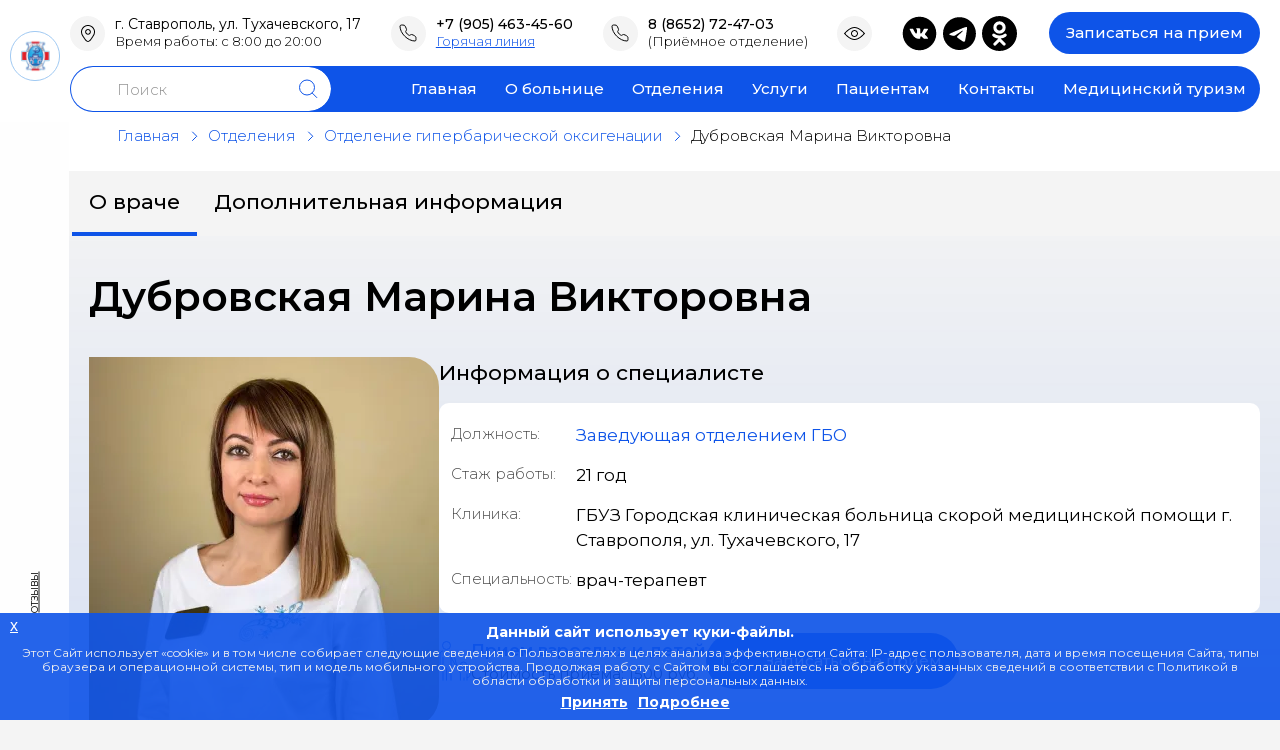

--- FILE ---
content_type: text/html; charset=UTF-8
request_url: https://stavgkbsmp.ru/otdeleniya/otdelenie-giperbaricheskoj-oksigenaczii/dubrovskaya-marina-viktorovna.html
body_size: 180535
content:
<!DOCTYPE html>
<html lang="ru">
    <head>
    <meta charset="utf-8">
    <!--[if IE]><meta http-equiv="X-UA-Compatible" content="IE=edge" /><![endif]-->
    <title>Дубровская Марина Викторовна | ГБУЗ ГКБ СМП г. Ставрополя</title>
    <meta property="og:title" content="Дубровская Марина Викторовна | ГБУЗ ГКБ СМП г. Ставрополя" />
    <meta property="og:url" content="http://stavgkbsmp.ru/" />
    <meta property="og:type" content="article" />
    <meta property="og:description" content="Дубровская Марина Викторовна - врач-терапевт. Заведующая отделением ГБО ГБУЗ Городская клиническая больница скорой медицинской помощи города Ставрополя" />
    <meta name="description" content="Дубровская Марина Викторовна - врач-терапевт. Заведующая отделением ГБО ГБУЗ Городская клиническая больница скорой медицинской помощи города Ставрополя">
    <meta name="viewport" content="width=device-width, initial-scale=1">
    <meta name="yandex-verification" content="4aff8ebc567a7ebc" />
    
    <link rel="icon" type="image/x-icon" href="/assets/templates/smp/favicon.ico">
    <link href="/assets/templates/smp/css/jquery-eu-cookie-law-popup.css" rel="stylesheet">
    
    <link href="/assets/templates/smp/js/swiper/swiper.min.css" rel="stylesheet">
    <link href="/assets/templates/smp/js/jQueryFormStyler/jquery.formstyler.css" rel="stylesheet">
    <link href="/assets/templates/smp/js/fancybox/jquery.fancybox.min.css" rel="stylesheet">
    <link href="/assets/templates/smp/css/style.css?v=1754296470" rel="stylesheet">
<link rel="stylesheet" href="/assets/components/ajaxform/css/default.css" type="text/css" />
</head>
    <body class="eupopup eupopup-bottom site-rd">
        <div class="project">
            <!-- Sidebar social -->
<div class="sidebar top-0 bottom-0 start-0 position-absolute">
    <ul class="list-unstyled social">
        <li>
            <a href="https://stavgkbsmp.ru/otzyivyi/" target="_blank">
                Отзывы
            </a>
        </li>
    </ul>
</div>
                    <div class="modal fade" id="modalAppointment" tabindex="-1" aria-labelledby="modalAppointmentLabel" aria-hidden="true">
            <div class="modal-dialog modal-xl">
                <div class="modal-content">
                    <button type="button" class="btn-close" data-bs-dismiss="modal" aria-label="Close"></button>
                    <div class="section appointment bg-primary text-light">
                        <div class="container">
                            <div class="h2 mb-4 text-center text-lg-start">
                                Запись на прием
                            </div>
                            <!-- вставить почту регистратуры -->
                            <form method="post" action="/otdeleniya/otdelenie-giperbaricheskoj-oksigenaczii/dubrovskaya-marina-viktorovna.html" class="form ajax_form" enctype="multipart/form-data">
                                <div class="row">
                                    <div class="col-md-6 mb-3 mb-md-4 mb-lg-5">
                                        <div class="position-relative pe-xxl-4">
                                            <input type="text" name="name" value="" class="form-control" placeholder="Имя">
                                            <small class="form-text pe-3 text-end d-none d-lg-block">
                                                Обязательное поле
                                            </small>
                                        </div>
                                    </div>
                                    <div class="col-md-6 mb-3 mb-md-4 mb-lg-5 ">
                                        <div class="position-relative ps-xxl-4">
                                            <input type="text" name="phone" value="" id="js-phone" class="form-control js-phone" placeholder="Телефон">
                                            <small class="form-text pe-3 text-end d-none d-lg-block">
                                                Обязательное поле
                                            </small>
                                        </div>
                                    </div>
                                    <div class="col-md-6 mb-3 mb-md-4 mb-lg-5 ">
                                        <div class="position-relative pe-xxl-4">
                                            <input type="text" name="worries" value="" class="form-control" placeholder="Что беспокоит">
                                        </div>
                                    </div>
                                    <div class="col-md-6 mb-3 mb-md-4 mb-lg-5 ">
                                        <div class="position-relative ps-xxl-4">
                                            <input type="text" name="date" value="" class="form-control js-date" placeholder="Дата">
                                        </div>
                                    </div>
                                </div>
                                <div class="col-lg-12 pt-xxl-3">
                                    <div class="position-relative my-4 py-2 py-lg-0 mt-lg-0 mb-lg-4 pb-lg-3 text-center text-lg-start">
                                        <div class="form-check d-inline-flex">
											<input type="hidden" name="agreement[]" value="" />
											<input type="hidden" name="recipient" value="registry@stavgkbsmp.ru">
                                            <input class="form-check-input" type="checkbox" name="agreement[]" value="agreement" id="agree">
                                            <label class="form-check-label" for="agree">
                                                <a href="/files/pdn.pdf" id="pdnLink" target="_blank">Согласен с обработкой персональных данных</a>
                                            </label>
                                        </div>
                                    </div>
                                </div>
                                <div class="text-center text-lg-start">
                                    <button type="submit" class="btn btn-light">
                                        Записаться на прием
                                    </button>
                                </div>
                            
	<input type="hidden" name="af_action" value="bdc69cee793a3ca1bea1b37d01837636" />
</form>
                        </div>
                    </div>
                </div>
            </div>
        </div>
        
        <!-- modal questuon -->
        <div class="modal fade" id="modalQuestion" tabindex="-1" aria-labelledby="modalQuestiontLabel" aria-hidden="true">
            <div class="modal-dialog modal-xl">
                <div class="modal-content">
                    <button type="button" class="btn-close" data-bs-dismiss="modal" aria-label="Close"></button>
                    <div class="section appointment bg-primary text-light">
                        <div class="container">
                            <div class="h2 mb-4 text-center text-lg-start">
                                Задать вопрос специалисту
                            </div>
                            <!-- вставить почту отделения -->
                            <form method="post" action="/otdeleniya/otdelenie-giperbaricheskoj-oksigenaczii/dubrovskaya-marina-viktorovna.html" class="form ajax_form" enctype="multipart/form-data">
                                <div class="row">
                                    <div class="col-md-6 mb-3 mb-md-4 mb-lg-5">
                                        <div class="position-relative pe-xxl-4">
                                            <input type="text" name="name" class="form-control" placeholder="Имя">
                                            <small class="form-text pe-3 text-end d-none d-lg-block">
                                                Обязательное поле
                                            </small>
                                        </div>
                                    </div>
                                    <div class="col-md-6 mb-3 mb-md-4 mb-lg-5 ">
                                        <div class="position-relative ps-xxl-4">
                                            <input type="text" name="phone" id="js-phone" class="form-control js-phone" placeholder="Телефон">
                                            <small class="form-text pe-3 text-end d-none d-lg-block">
                                                Обязательное поле
                                            </small>
                                        </div>
                                    </div>
                                    <div class="col-md-12 mb-3 mb-md-4 mb-lg-5 ">
                                        <div class="position-relative pe-xxl-4">
                                            <input type="text" name="question" class="form-control" placeholder="Ваш вопрос">
                                        </div>
                                    </div>
                                </div>
                                <div class="col-lg-12 pt-xxl-3">
                                    <div class="position-relative my-4 py-2 py-lg-0 mt-lg-0 mb-lg-4 pb-lg-3 text-center text-lg-start">
                                        <div class="form-check d-inline-flex">
                                            <input type="hidden" name="agreement[]" value="" />
                                            <input type="hidden" name="recipient" value="gbo@stavgkbsmp.ru">
                                            <input class="form-check-input" name="agreement[]" type="checkbox" value="agree" id="agreeQ">
                                            <label class="form-check-label" for="agreeQ">
                                                <a href="/files/pdn.pdf" id="pdnLink" target="_blank">Согласен с обработкой персональных данных</a>
                                            </label>
                                        </div>
                                    </div>
                                </div>
                                <div class="text-center text-lg-start">
                                    <button type="submit" class="btn btn-light">
                                        Задать вопрос
                                    </button>
                                </div>
                            
	<input type="hidden" name="af_action" value="5ab2f7d31741ca33c8ec0ff45b3e6da9" />
</form>
                        </div>
                    </div>
                </div>
            </div>
        </div>
                    <!-- Search -->
        <div class="offcanvas offcanvas-top bg-primary text-light" tabindex="-1" id="offcanvasSearch" aria-labelledby="offcanvasSearchLabel">
            <div class="offcanvas-header">
                <div class="container">
                    <div class="row">
                        <div class="col-lg-10">
                            <div id="offcanvasSearchLabel" class="h2">Поиск</div>
                        </div>
                        <div class="col-lg-2 text-end">
                            <button type="button" class="btn-close text-reset" data-bs-dismiss="offcanvas" aria-label="Close"></button>
                        </div>
                    </div>
                </div>
            </div>
            <div class="offcanvas-body">
                <div class="container">
                    <div class="row">
                        <div class="col-lg-10">
                            <div class="search">
                                <form action="/search.html" method="get class="form">
                                    <div class="position-relative">
                                        <input type="text" name="search" value="" class="form-control" placeholder="Поиск по сайту">
                                        <input type="hidden" name="id" value="137" />
                                        <button type="submit" class="btn position-absolute end-0 top-50 translate-middle-y">
                                            <svg class="icon icon-search">
                                                <use xlink:href="#icon-search"></use>
                                            </svg>
                                        </button>
                                    </div>
                                </form>
                            </div>
                        </div>
                    </div>
                </div>
            </div>
        </div>
            <!-- Navbar  : start -->
<nav id="js-navbar" class="navbar navbar-rd navbar-expand-ls fixed-top">
    <div class="main_header">
        <div class="main_header_logo">
            <a href="/">
                <img src="/assets/templates/smp/images/rd/logo_header_rd.svg" alt="logo">
            </a>
        </div>
        <div class="main_header_inner">
            <div class="main_header_top">
                <div class="main_header_comp main_header_comp-address">
                    <div class="main_header_comp_icon_wrap">
                        <div class="main_header_comp_icon">
                            <svg width="14" height="17" viewBox="0 0 14 17" fill="none" xmlns="http://www.w3.org/2000/svg">
                                <path fill-rule="evenodd" clip-rule="evenodd" d="M9.88237 6.88094C9.88237 8.44575 8.59189 9.71427 7.00001 9.71427C5.40813 9.71427 4.11766 8.44575 4.11766 6.88094C4.11766 5.31613 5.40813 4.04761 7.00001 4.04761C8.59189 4.04761 9.88237 5.31613 9.88237 6.88094ZM8.88237 6.88094C8.88237 7.87736 8.05585 8.71427 7.00001 8.71427C5.94418 8.71427 5.11766 7.87736 5.11766 6.88094C5.11766 5.88452 5.94418 5.04761 7.00001 5.04761C8.05585 5.04761 8.88237 5.88452 8.88237 6.88094Z" fill="black"/>
                                <path fill-rule="evenodd" clip-rule="evenodd" d="M14 6.95455C14 8.3842 13.5658 9.71311 12.8212 10.8182C12.601 11.1451 12.3535 11.5476 12.0821 11.989C10.8064 14.064 9.00125 17 7 17C4.99875 17 3.19364 14.064 1.91788 11.989C1.64648 11.5476 1.39904 11.1451 1.17876 10.8182C0.434211 9.71311 0 8.3842 0 6.95455C0 3.11366 3.13401 0 7 0C10.866 0 14 3.11366 14 6.95455ZM1 6.95455C1 3.67207 3.68014 1 7 1C10.3199 1 13 3.67207 13 6.95455C13 8.17856 12.6289 9.31394 11.9919 10.2594C11.7594 10.6046 11.4941 11.0359 11.2172 11.4864C11.1043 11.6699 10.9895 11.8567 10.8742 12.0421C10.4633 12.7023 10.0219 13.3853 9.55294 14.0039C9.08024 14.6274 8.60753 15.1477 8.14531 15.505C7.68045 15.8643 7.30323 16 7 16C6.69677 16 6.31955 15.8643 5.85469 15.505C5.39247 15.1477 4.91976 14.6274 4.44706 14.0039C3.97811 13.3853 3.53671 12.7023 3.12584 12.0421C3.01052 11.8567 2.89574 11.67 2.7829 11.4865C2.50592 11.036 2.24064 10.6046 2.00809 10.2594C1.37107 9.31394 1 8.17856 1 6.95455Z" fill="black"/>
                            </svg>
                        </div>
                    </div>
                    <div class="main_header_comp_content">
                        <div class="main_header_comp_title">
                            г. Ставрополь, ул. Тухачевского, 17
                        </div>
                        <div class="main_header_comp_descr">
                            Время работы: с 8:00 до 20:00
                        </div>
                    </div>
                </div>
                
                <div class="main_header_comp">
                    <div class="main_header_comp_icon_wrap">
                        <a href="tel:+79054634560">
                            <div class="main_header_comp_icon">
                                <svg width="18" height="18" viewBox="0 0 18 18" fill="none" xmlns="http://www.w3.org/2000/svg">
                                    <path d="M5.20722 1.23513C3.55803 0.930777 0.999977 0.669218 1 2.16241C1.00011 9.29817 8.75659 17 15.959 17C17.4644 17 16.894 14.4627 16.894 13.2907C16.894 12.3633 14.5566 10.9723 12.6867 10.5086C12.1858 10.3844 10.3494 11.436 10.3494 11.436C8.58683 10.5112 7.74733 9.73575 6.60963 7.72651C6.60963 7.72651 7.70786 5.89408 7.54457 5.4082C7.0771 4.01718 6.12639 1.40476 5.20722 1.23513Z" stroke="black"/>
                                </svg>
                            </div>
                        </a>
                    </div>
                    <div class="main_header_comp_content">
                        <div class="main_header_comp_title">
                            <a href="tel:+79054634560">+7 (905) 463-45-60</a>
                        </div>
                        <div class="main_header_comp_descr">
                            <a href="tel:+79054634560">Горячая линия</a>
                        </div>
                    </div>
                </div>
                
                <div class="main_header_comp main_header_comp-priem">
                    <div class="main_header_comp_icon_wrap">
                        <a href="tel:+88652724703">
                            <div class="main_header_comp_icon">
                                <svg width="18" height="18" viewBox="0 0 18 18" fill="none" xmlns="http://www.w3.org/2000/svg">
                                    <path d="M5.20722 1.23513C3.55803 0.930777 0.999977 0.669218 1 2.16241C1.00011 9.29817 8.75659 17 15.959 17C17.4644 17 16.894 14.4627 16.894 13.2907C16.894 12.3633 14.5566 10.9723 12.6867 10.5086C12.1858 10.3844 10.3494 11.436 10.3494 11.436C8.58683 10.5112 7.74733 9.73575 6.60963 7.72651C6.60963 7.72651 7.70786 5.89408 7.54457 5.4082C7.0771 4.01718 6.12639 1.40476 5.20722 1.23513Z" stroke="black"/>
                                </svg>
                            </div>
                        </a>
                    </div>
                    <div class="main_header_comp_content">
                        <div class="main_header_comp_title">
                            <a href="tel:+88652724703">8 (8652) 72-47-03</a>
                        </div>
                        <div class="main_header_comp_descr">
                            (Приёмное отделение)
                        </div>
                    </div>
                </div>
                
                <div class="main_header_comp main_header_comp-eyes">
                    <div class="main_header_comp_icon_wrap">
                        <div class="main_header_comp_icon js_specialButton">
                            <svg width="21" height="13" viewBox="0 0 21 13" fill="none" xmlns="http://www.w3.org/2000/svg">
                                <path fill-rule="evenodd" clip-rule="evenodd" d="M14 6.5C14 8.433 12.433 10 10.5 10C8.567 10 7 8.433 7 6.5C7 4.567 8.567 3 10.5 3C12.433 3 14 4.567 14 6.5ZM13 6.5C13 7.88071 11.8807 9 10.5 9C9.11929 9 8 7.88071 8 6.5C8 5.11929 9.11929 4 10.5 4C11.8807 4 13 5.11929 13 6.5Z" fill="black"/>
                                <path fill-rule="evenodd" clip-rule="evenodd" d="M10.5 13C5 13 0 6.5 0 6.5C0 6.5 5 0 10.5 0C16 0 21 6.5 21 6.5C21 6.5 16 13 10.5 13ZM1.6067 6.84248C1.49406 6.71873 1.39203 6.60394 1.30129 6.5C1.39203 6.39606 1.49406 6.28127 1.6067 6.15752C2.13971 5.57196 2.90419 4.79277 3.83011 4.01619C5.72089 2.43037 8.11437 1 10.5 1C12.8856 1 15.2791 2.43037 17.1699 4.01619C18.0958 4.79277 18.8603 5.57196 19.3933 6.15752C19.5059 6.28127 19.608 6.39606 19.6987 6.5C19.608 6.60394 19.5059 6.71873 19.3933 6.84248C18.8603 7.42804 18.0958 8.20723 17.1699 8.98381C15.2791 10.5696 12.8856 12 10.5 12C8.11437 12 5.72089 10.5696 3.83011 8.98381C2.90419 8.20723 2.13971 7.42804 1.6067 6.84248Z" fill="black"/>
                            </svg>
                        </div>
                    </div>
                    <div class="main_header_comp_content">
                        <div class="main_header_comp_descr js_specialButton">
                            Версия для<br> слабовидящих
                        </div>
                        
                        <div class="hidden">
                            <a href="#" id="specialButton"></a>
                        </div>
                    </div>
                </div>
                
                <div class="main_header_comp main_header_comp-search">
                    <div class="main_header_comp_icon_wrap">
                        <div class="main_header_comp_icon js_search_btn" data-bs-toggle="offcanvas" data-bs-target="#offcanvasSearch" aria-controls="offcanvasSearch">
                            <svg class="icon icon-search">
                                <use xlink:href="#icon-search"></use>
                            </svg>
                        </div>
                    </div>
                </div>
                
                <div class="main_header_comp main_header_comp-social">
                    <div class="social_block">
    <div class="social_list">
        <div class="item">
            <a href="https://vk.com/ambulance.stavropol" target="_blank">
                <svg fill="#000000" width="64px" height="64px" viewBox="0 0 20 20" xmlns="http://www.w3.org/2000/svg"><g id="SVGRepo_bgCarrier" stroke-width="0"></g><g id="SVGRepo_tracerCarrier" stroke-linecap="round" stroke-linejoin="round"></g><g id="SVGRepo_iconCarrier"><path d="M10 .4C4.698.4.4 4.698.4 10s4.298 9.6 9.6 9.6 9.6-4.298 9.6-9.6S15.302.4 10 .4zm3.692 10.831s.849.838 1.058 1.227c.006.008.009.016.011.02.085.143.105.254.063.337-.07.138-.31.206-.392.212h-1.5c-.104 0-.322-.027-.586-.209-.203-.142-.403-.375-.598-.602-.291-.338-.543-.63-.797-.63a.305.305 0 0 0-.095.015c-.192.062-.438.336-.438 1.066 0 .228-.18.359-.307.359h-.687c-.234 0-1.453-.082-2.533-1.221-1.322-1.395-2.512-4.193-2.522-4.219-.075-.181.08-.278.249-.278h1.515c.202 0 .268.123.314.232.054.127.252.632.577 1.2.527.926.85 1.302 1.109 1.302a.3.3 0 0 0 .139-.036c.338-.188.275-1.393.26-1.643 0-.047-.001-.539-.174-.775-.124-.171-.335-.236-.463-.26a.55.55 0 0 1 .199-.169c.232-.116.65-.133 1.065-.133h.231c.45.006.566.035.729.076.33.079.337.292.308 1.021-.009.207-.018.441-.018.717 0 .06-.003.124-.003.192-.01.371-.022.792.24.965a.216.216 0 0 0 .114.033c.091 0 .365 0 1.107-1.273a9.718 9.718 0 0 0 .595-1.274c.015-.026.059-.106.111-.137a.266.266 0 0 1 .124-.029h1.781c.194 0 .327.029.352.104.044.119-.008.482-.821 1.583l-.363.479c-.737.966-.737 1.015.046 1.748z"></path></g></svg>
            </a>
        </div>
        <div class="item">
            <a href="https://t.me/gkbsmp" target="_blank">
                <svg fill="#000000" width="64px" height="64px" viewBox="0 0 32 32" version="1.1" xmlns="http://www.w3.org/2000/svg"><g id="SVGRepo_bgCarrier" stroke-width="0"></g><g id="SVGRepo_tracerCarrier" stroke-linecap="round" stroke-linejoin="round"></g><g id="SVGRepo_iconCarrier"> <title>telegram</title> <path d="M22.122 10.040c0.006-0 0.014-0 0.022-0 0.209 0 0.403 0.065 0.562 0.177l-0.003-0.002c0.116 0.101 0.194 0.243 0.213 0.403l0 0.003c0.020 0.122 0.031 0.262 0.031 0.405 0 0.065-0.002 0.129-0.007 0.193l0-0.009c-0.225 2.369-1.201 8.114-1.697 10.766-0.21 1.123-0.623 1.499-1.023 1.535-0.869 0.081-1.529-0.574-2.371-1.126-1.318-0.865-2.063-1.403-3.342-2.246-1.479-0.973-0.52-1.51 0.322-2.384 0.221-0.23 4.052-3.715 4.127-4.031 0.004-0.019 0.006-0.040 0.006-0.062 0-0.078-0.029-0.149-0.076-0.203l0 0c-0.052-0.034-0.117-0.053-0.185-0.053-0.045 0-0.088 0.009-0.128 0.024l0.002-0.001q-0.198 0.045-6.316 4.174c-0.445 0.351-1.007 0.573-1.619 0.599l-0.006 0c-0.867-0.105-1.654-0.298-2.401-0.573l0.074 0.024c-0.938-0.306-1.683-0.467-1.619-0.985q0.051-0.404 1.114-0.827 6.548-2.853 8.733-3.761c1.607-0.853 3.47-1.555 5.429-2.010l0.157-0.031zM15.93 1.025c-8.302 0.020-15.025 6.755-15.025 15.060 0 8.317 6.742 15.060 15.060 15.060s15.060-6.742 15.060-15.060c0-8.305-6.723-15.040-15.023-15.060h-0.002q-0.035-0-0.070 0z"></path> </g></svg>
            </a>
        </div>
        <div class="item">
            <a href="https://ok.ru/group/70000000880025" target="_blank">
                <svg fill="#000000" version="1.1" id="Capa_1" xmlns="http://www.w3.org/2000/svg" xmlns:xlink="http://www.w3.org/1999/xlink" width="64px" height="64px" viewBox="0 0 97.75 97.75" xml:space="preserve"><g id="SVGRepo_bgCarrier" stroke-width="0"></g><g id="SVGRepo_tracerCarrier" stroke-linecap="round" stroke-linejoin="round"></g><g id="SVGRepo_iconCarrier"> <g> <g> <path d="M48.921,40.507c4.667-0.017,8.384-3.766,8.367-8.443c-0.017-4.679-3.742-8.402-8.411-8.406 c-4.708-0.005-8.468,3.787-8.432,8.508C40.48,36.826,44.239,40.524,48.921,40.507z"></path> <path d="M48.875,0C21.882,0,0,21.883,0,48.875S21.882,97.75,48.875,97.75S97.75,75.867,97.75,48.875S75.868,0,48.875,0z M48.945,14.863c9.52,0.026,17.161,7.813,17.112,17.438c-0.048,9.403-7.814,17.024-17.318,16.992 c-9.407-0.032-17.122-7.831-17.066-17.253C31.726,22.515,39.445,14.837,48.945,14.863z M68.227,56.057 c-2.105,2.161-4.639,3.725-7.453,4.816c-2.66,1.031-5.575,1.55-8.461,1.896c0.437,0.474,0.642,0.707,0.914,0.979 c3.916,3.937,7.851,7.854,11.754,11.802c1.33,1.346,1.607,3.014,0.875,4.577c-0.799,1.71-2.592,2.834-4.351,2.713 c-1.114-0.077-1.983-0.63-2.754-1.407c-2.956-2.974-5.968-5.895-8.862-8.925c-0.845-0.882-1.249-0.714-1.994,0.052 c-2.973,3.062-5.995,6.075-9.034,9.072c-1.365,1.346-2.989,1.59-4.573,0.82c-1.683-0.814-2.753-2.533-2.671-4.262 c0.058-1.166,0.632-2.06,1.434-2.858c3.877-3.869,7.742-7.75,11.608-11.628c0.257-0.257,0.495-0.53,0.868-0.93 c-5.273-0.551-10.028-1.849-14.099-5.032c-0.506-0.396-1.027-0.778-1.487-1.222c-1.783-1.711-1.962-3.672-0.553-5.69 c1.207-1.728,3.231-2.19,5.336-1.197c0.408,0.191,0.796,0.433,1.168,0.689c7.586,5.213,18.008,5.356,25.624,0.233 c0.754-0.576,1.561-1.05,2.496-1.289c1.816-0.468,3.512,0.201,4.486,1.791C69.613,52.874,69.6,54.646,68.227,56.057z"></path> </g> </g> </g></svg>
            </a>
        </div>
    </div>
</div>
                </div>
                
                <div class="main_header_callback">
                    <a href="#form_popup_record" data-fancybox="" class="btn_bg btn_bg-blue">
                        
                        <span class="btn_icon-text">
                            Записаться на прием
                        </span>
                    </a>
                </div>
                
                <div class="main_header_comp main_header_comp-menu">
                    <div class="main_header_comp_icon_wrap js_menu_btn">
                        <div class="main_header_menu-close">
                            <svg width="35" height="35" viewBox="0 0 35 35" fill="none" xmlns="http://www.w3.org/2000/svg">
                                <circle cx="17.5" cy="17.5" r="17.5" fill="#0E54E8"/>
                                <path d="M10.2625 21.7803L26.2625 21.7804" stroke="white" stroke-linecap="round"/>
                                <path d="M10.2625 13.7803L26.2625 13.7804" stroke="white" stroke-linecap="round"/>
                                <path d="M10.2625 17.7803L26.2625 17.7804" stroke="white" stroke-linecap="round"/>
                            </svg>
                        </div>
                        <div class="main_header_menu-open">
                            <svg width="35" height="35" viewBox="0 0 35 35" fill="none" xmlns="http://www.w3.org/2000/svg">
                                <circle cx="17.5" cy="17.5" r="17.5" fill="#0E54E8"/>
                                <rect x="9" y="25.0556" width="22.706" height="1.33565" transform="rotate(-45 9 25.0556)" fill="#9CD0FF"/>
                                <rect width="22.706" height="1.33565" transform="matrix(0.707107 0.707107 0.707107 -0.707107 9 9.94444)" fill="#9CD0FF"/>
                            </svg>
                        </div>
                    </div>
                </div>
            </div>
            <div class="main_header_bottom">
                <div class="search_block">
                    <form action="/search.html" method="get" class="search_form">
    <div class="search_form_inner">
        <input type="text" name="search" value="" placeholder="Поиск" class="search_form_input">
        <input type="hidden" name="id" value="137" />
        <button type="submit" class="search_form_btn">
            <svg width="35" height="35" viewBox="0 0 35 35" fill="none" xmlns="http://www.w3.org/2000/svg">
                <circle cx="16" cy="16" r="7.5" stroke="#0E54E8"/>
                <path d="M21.2071 21.5L25.7679 26.0608" stroke="#0E54E8" stroke-linecap="round"/>
            </svg>
        </button>
    </div>
</form>
                </div>
                <div class="main_header_navigate">
                    <ul class="navbar-nav me-auto mb-2 mb-lg-0"><li class="nav-item"><a href="/" class="nav-link" ><span>Главная</span></a></li><li class="nav-item dropdown"><a href="/o-bolnicze/" class="nav-link" ><span>О больнице</span> </a><div class="dropdown-menu"><div class="container-fluid"><div class="row g-0"><ul class="submenu box-list "><li><a href="/o-bolnicze/rukovodstvo/" >Руководство</a></li><li><a href="/o-bolnicze/struktura-bolniczyi.html" >Структура больницы</a></li><li><a href="/o-bolnicze/sertifikatyi-i-liczenzii.html" >Сертификаты, лицензии, устав</a></li><li><a href="/o-bolnicze/vakansii.html" >Вакансии</a></li><li><a href="/o-bolnicze/uchetnaya-kartochka-uchrezhdeniya.html" >Учетная карточка учреждения</a></li><li><a href="/o-bolnicze/istoriya-bolniczyi.html" >История больницы</a></li><li><a href="/o-bolnicze/sertificzirovannyie-speczialistyi.html" >Сертифицированные специалисты</a></li><li><a href="/o-bolnicze/pravila-vnutrennego-rasporyadka.html" >Правила внутреннего распорядка</a></li><li><a href="/otzyivyi/" >Отзывы</a></li><li><a href="/o-bolnicze/blagodarnosti.html" >Благодарности</a></li></ul></div></div></div></li><li class="nav-item dropdown"><a href="/otdeleniya/" class="nav-link" class="box-list-column"><span>Отделения</span> </a><div class="dropdown-menu"><div class="container-fluid"><div class="row g-0"><ul class="submenu box-list box-list-column"><li><a href="/otdeleniya/roddom/" >Роддом</a></li><li><a href="/otdeleniya/ginekologicheskoe-otdelenie/" >Гинекологическое отделение ГКБ СМП</a></li><li><a href="/otdeleniya/otdelenie-chelyustno-liczevoj-xirurgii/" >Отделение челюстно-лицевой хирургии</a></li><li><a href="/otdeleniya/nejroxirurgicheskoe-otdelenie/" >Нейрохирургическое отделение</a></li><li><a href="/otdeleniya/oftalmologicheskoe-otdelenee/" >Офтальмологическое отделение</a></li><li><a href="/otdeleniya/nevrologicheskoe-otdelenee/" >Неврологическое отделение в ГКБ СМП №4</a></li><li><a href="/otdeleniya/urologicheskoe-otdelenee-1/" >Урологическое отделение №1 ГКБ СМП №4</a></li><li><a href="/otdeleniya/urologicheskoe-otdelenie-№-2-(detskoe)/" >Урологическое отделение № 2 (детское)</a></li><li><a href="/otdeleniya/otdelenee-ultrazvukovoj-diagnostiki/" >Отделение ультразвуковой диагностики в ГКБ СМП №4</a></li><li><a href="/otdeleniya/terapevticheskoe-otdelenie/" >Терапевтическое отделение</a></li><li><a href="/otdeleniya/pulmonologicheskoe-otdelenie/" >Пульмонологическое отделение</a></li><li><a href="/otdeleniya/otdelenie-giperbaricheskoj-oksigenaczii/" >Отделение гипербарической оксигенации</a></li><li><a href="/otdeleniya/bakteriologicheskaya-laboratoriya/" >Бактериологическая лаборатория</a></li><li><a href="/otdeleniya/kliniko-diagnosticheskaya-laboratoriya/" >Клинико-диагностическая лаборатория</a></li><li><a href="/otdeleniya/operaczionnoe-otdelenie-dlya-protivoshokovyix-meropriyatij-(psho)/" >Операционное отделение для противошоковых мероприятий</a></li><li><a href="/otdeleniya/otdelenie-anesteziologii-i-reanimaczii-№1/" >Отделение анестезиологии и реанимации №1</a></li><li><a href="/otdeleniya/otdelenie-perelivaniya-krovi/" >Отделение переливания крови</a></li><li><a href="/otdeleniya/otdelenie-sochetannoj-travmyi/" >Отделение сочетанной травмы</a></li><li><a href="/otdeleniya/otdelenie-funkczionalnoj-diagnostiki/" >Отделение функциональной диагностики</a></li><li><a href="/otdeleniya/patologoanatomicheskoe-otdelenie/" >Патологоанатомическое отделение</a></li><li><a href="/otdeleniya/priemnoe-otdelenie/" >Приемное отделение</a></li><li><a href="/otdeleniya/rentgendiagnosticheskoe-otdelenie/" >Рентгендиагностическое отделение</a></li><li><a href="/otdeleniya/travmatologo-ortopedicheskoe-otdelenie/" >Травматолого-ортопедическое отделение</a></li><li><a href="/otdeleniya/fizioterapevticheskoe-otdelenee/" >Физиотерапевтическое отделение в ГКБ СМП №4</a></li><li><a href="/otdeleniya/xirurgicheskoe-otdelenie/" >Хирургическое отделение</a></li><li><a href="/otdeleniya/endoskopicheskoe-otdelenie/" >Эндоскопическое отделение</a></li><li><a href="/otdeleniya/czentralizovannoe-sterilizaczionnoe-otdelenie/" >Централизованное стерилизационное отделение</a></li></ul></div></div></div></li><li class="nav-item dropdown"><a href="/uslugi/" class="nav-link" ><span>Услуги</span> </a><div class="dropdown-menu"><div class="container-fluid"><div class="row g-0"><ul class="submenu box-list "><li><a href="/uslugi/pravila-predostavleniya-uslug.html" >Положение и договор предоставления услуг</a></li><li><a href="/uslugi/dobrovolnoe-mediczinskoe-straxovanie.html" >Добровольное медицинское страхование</a></li><li><a href="/uslugi/vidyi-okazyivaemoj-mediczinskoj-pomoshhi.html" >Виды оказываемой медицинской помощи</a></li><li><a href="https://stavgkbsmp.ru/uslugi" >Прейскурант на оказание услуг</a></li><li><a href="https://stavgkbsmp.ru/files/Zayavlenie na vichet.docx" >Заявление на выдачу справки для получения налогового вычета</a></li></ul></div></div></div></li><li class="nav-item dropdown"><a href="/paczientam.html" class="nav-link" ><span>Пациентам</span> </a><div class="dropdown-menu"><div class="container-fluid"><div class="row g-0"><ul class="submenu box-list "><li><a href="/paczientam/federalnoe-zakonodatelstvo-v-sfere-zdravooxraneniya.html" >Федеральное законодательство в сфере здравоохранения</a></li><li><a href="/paczientam/poryadok-i-usloviya-okazaniya-mediczinskoj-pomoshhi.html" >Порядок и условия оказания медицинской помощи</a></li><li><a href="/paczientam/straxovyie-mediczinskie-organizaczii,-osushhestvlyayushhie-svoyu-deyatelnost-v-sfere-oms-na-territorii-stavropolskogo-kraya.html" >Страховые медицинские организации, осуществляющие свою деятельность в сфере ОМС на территории Ставропольского края</a></li><li><a href="/paczientam/territorialnaya-programma.html" >Территориальная программа ОМС</a></li><li><a href="/paczientam/zastraxovannyim-grazhdanam-o-besplatnoj-mediczinskoj-pomoshhi.html" >Застрахованным гражданам о бесплатной медицинской помощи</a></li><li><a href="/paczientam/zhenskoe-zdorove/" >Женское здоровье</a></li><li><a href="/paczientam/80-letie-pobedyi-v-velikoj-otechestvennoj-vojne.html" >80-летие Победы в Великой Отечественной войне</a></li><li><a href="/paczientam/zastraxovannyim-grazhdanam-o-polise-oms.html" >Застрахованным гражданам о полисе ОМС</a></li><li><a href="/paczientam/prava-i-obyazannosti-grazhdan-v-sfere-oxranyi-zdorovya.html" >Права и обязанности граждан в сфере охраны здоровья</a></li><li><a href="/paczientam/dispanserizaczii-naseleniya.html" >Диспансеризации населения</a></li><li><a href="/paczientam/perechen-lekarstvennyix-preparatov,-otpuskaemyix-naseleniyu.html" >Перечень лекарственных препаратов, отпускаемых населению</a></li><li><a href="/paczientam/adresa-i-telefonyi-kontroliruyushhix-organov.html" >Адреса и телефоны контролирующих органов</a></li><li><a href="/paczientam/polozhenie-po-ekspertize-kachestva-mediczinskoj-pomoshhi.html" >Положение по экспертизе качества медицинской помощи</a></li><li><a href="/paczientam/polozhenie-po-obrabotke-i-zashhite-personalnyix-dannyix.html" >Положение по обработке и защите персональных данных</a></li><li><a href="/paczientam/informaczionnyie-materialyi/" >Информационные материалы по здоровью</a></li><li><a href="/paczientam/poleznyie-ssyilki.html" >Видеоматериалы</a></li><li><a href="/paczientam/informaczionnyie-materialyi-po-zdorovyu.html" >Информационные материалы по санитарному просвещению</a></li><li><a href="/paczientam/informacziya-ob-uchastnikax-zakupok.html" >Информация об участниках закупок</a></li><li><a href="/paczientam/uchetnaya-politika.html" >Учетная политика</a></li><li><a href="/paczientam/vsemirnyij-den-bezopasnosti-paczientov.html" >Подготовка к диагностическим исследованиям</a></li><li><a href="/paczientam/profilakticheskie-meropriyatiya.html" >Профилактические мероприятия и полезные материалы</a></li><li><a href="/paczientam/podgotovka-k-diagnosticheskim-issledovaniyam.html" >О правилах и сроках госпитализации</a></li><li><a href="/paczientam/o-pravilax-i-srokax-gospitalizaczii.html" >Порядок, объем и условия оказания медицинской помощи в соответствии с программами государственных гарантий</a></li><li><a href="/paczientam/poryadok,-obem-i-usloviya-okazaniya-mediczinskoj-pomoshhi-v-sootvetstvii-s-programmami-gosudarstvennyix-garantij.html" >Возможность получения медицинской помощи в рамках программ государственных гарантий</a></li><li><a href="/paczientam/soczialnyij-proekt-za-zdorove.html" >Социальный проект "За здоровье"</a></li><li><a href="/paczientam/programma-kadrovoe-obespechenie.html" >Программа "Кадровое обеспечение"</a></li><li><a href="/paczientam/informacziya-dlya-inostrannyix-grazhdan.html" >Информация для иностранных граждан</a></li><li><a href="/paczientam/o-vremennom-poryadke-priznaniya-licza-invalidom.html" >О временном порядке признания лица инвалидом</a></li><li><a href="/paczientam/prikaz-ob-uchastii-obuchayushhixsya-v-okazanii-mediczinskoj-pomoshhi-592-ot-31.12.2019.html" >Приказ об участии обучающихся в оказании медицинской помощи 592 от 31.12.2019</a></li><li><a href="/paczientam/rezultatyi-anketirovaniya-paczientov.html" >Результаты анкетирования пациентов</a></li><li><a href="/paczientam/protivodejstvie-korrupczii.html" >Противодействие коррупции</a></li><li><a href="/paczientam/postanovlenie-pravitelstva-rf-ot-2-aprelya-2020-g.-n-415.html" >Постановление Правительства РФ от 2 апреля 2020 г. N 415</a></li><li><a href="/paczientam/prikaz-o-realizaczii-meropriyatij-po-osushhestvleniyu-vyiplat-stimuliruyushhego-xaraktera-za-osobyie-usloviya-truda.html" >Приказ О реализации мероприятий по осуществлению выплат стимулирующего характера за особые условия трудаи дополнительную нагрузку медицинским работникам</a></li><li><a href="/paczientam/informacziya-dlya-paczientov-(zakonnyix-predstavitelej-nesovershennoletnix)-ob-uchastii-obuchayushhixsya-po-professionalnyim-obrazovatelnyim-programmam.html" >Информация для пациентов (законных представителей несовершеннолетних) об участии обучающихся по профессиональным образовательным программам</a></li><li><a href="https://stavgkbsmp.ru/files/ПОЛОЖЕНИЕ О ЗАКУПКЕ ТОВАРОВ.pdf" >Положение о закупке товаров, работ, услуг для нужд ГБУЗ СК "ГКБ СМП" г.Ставрополя</a></li><li><a href="https://stavgkbsmp.ru/files/polozenie o rodax.pdf" >Положение о партнерских родах</a></li><li><a href="https://stavgkbsmp.ru/files/svodnie rezyltati 2.pdf" >Сводные данные о результатах СОУТ и перечень мероприятий по улучшению условий труда</a></li><li><a href="https://stavgkbsmp.ru/files/8 tp.pdf" >О показателях доступности и качества медицинской помощи, установленных в территориальной программе государственных гарантий бесплатного оказания гражданам медицинской помощи</a></li><li><a href="https://stavgkbsmp.ru/files/konsultasii.pdf" >Консультативные  кабинеты (по предварительной записи)</a></li></ul></div></div></div></li><li class="nav-item"><a href="/kontaktyi.html" class="nav-link" ><span>Контакты</span></a></li><li class="nav-item dropdown"><a href="/mediczinskij-turizm/informacziya-dlya-inostrannyix-grazhdan.html" class="nav-link" ><span>Медицинский туризм</span> </a><div class="dropdown-menu"><div class="container-fluid"><div class="row g-0"><ul class="submenu box-list "><li><a href="/mediczinskij-turizm/informacziya-dlya-inostrannyix-grazhdan.html" >Информация для иностранных граждан</a></li><li><a href="/mediczinskij-turizm/infrormation-for-foreign-citizens.html" >Infrormation for foreign citizens</a></li></ul></div></div></div></li></ul>
                </div>
            </div>
        </div>
    </div>
</nav>




            <!-- Main content  : start -->
            <main class="page-content page-doctor">
                <div class="breadcrumbs_block"><ul><li><a href="/">Главная</a><span class="separator"><svg width="7" height="11" viewBox="0 0 7 11" fill="none" xmlns="http://www.w3.org/2000/svg">
<path d="M1.25 0.75L5.75 5.25L1.25 9.75" stroke="#0E54E8"/>
</svg>
</span></li>
<li><a href="otdeleniya/">Отделения</a><span class="separator"><svg width="7" height="11" viewBox="0 0 7 11" fill="none" xmlns="http://www.w3.org/2000/svg">
<path d="M1.25 0.75L5.75 5.25L1.25 9.75" stroke="#0E54E8"/>
</svg>
</span></li>
<li><a href="otdeleniya/otdelenie-giperbaricheskoj-oksigenaczii/">Отделение гипербарической оксигенации</a><span class="separator"><svg width="7" height="11" viewBox="0 0 7 11" fill="none" xmlns="http://www.w3.org/2000/svg">
<path d="M1.25 0.75L5.75 5.25L1.25 9.75" stroke="#0E54E8"/>
</svg>
</span></li>
<li class="active"><span>Дубровская Марина Викторовна<span></li></ul></div>
                
                <div class="doctor_block">
                    <div class="doctor_tabs custom-tab-wrapper">
                        <div class="doctor_tabs_navigate custom-tab-menu">
                            <div class="custom-tab-item active">
                                О враче
                            </div>
                            <div class="custom-tab-item">
                                Дополнительная информация
                            </div>
                        </div>
                        <div class="doctor_block_inner">
                            <div class="page-top">
                                <h1 class="h1">Дубровская Марина Викторовна</h1>
                            </div>
                            <div class="doctor_tabs_content custom-tab-content">
                                <div>
                                    <div class="doctor_block_info">
                                        
                                        <div class="doctor_block_info_preview">
                                            <div class="management_preview">
                                                <img src="/assets/cache_image/static/smp/images/Otd giperb oksig/_350x370_c1a.webp" alt="Заведующая отделения гипербарической оксигенации - врач-терапевт" class="img-responsive">
                                            </div>
                                        </div>
                                        
                                        <div class="doctor_block_info_right">
                                            <div class="doctor_block_info_title">
                                                Информация о специалисте
                                            </div>
                                            <div class="doctor_block_info_list">
                                                <div class="item">
                                                    <div class="item_title">
                                                        Должность:
                                                    </div>
                                                    <div class="item_description text_blue">
                                                        Заведующая отделением ГБО
                                                    </div>
                                                </div>
                                                
                                                <div class="item">
                                                    <div class="item_title">
                                                        Стаж работы:
                                                    </div>
                                                    <div class="item_description">
                                                        21 год
                                                    </div>
                                                </div>
                                                
                                                <div class="item">
                                                    <div class="item_title">
                                                        Клиника:
                                                    </div>
                                                    <div class="item_description">
                                                        ГБУЗ Городская клиническая больница скорой медицинской помощи г. Ставрополя, ул. Тухачевского, 17
                                                    </div>
                                                </div>
                                                
                                                <div class="item">
                                                    <div class="item_title">
                                                        Специальность:
                                                    </div>
                                                    <div class="item_description">
                                                        врач-терапевт
                                                    </div>
                                                </div>
                                                
                                            </div>
                                            
                                            <div class="doctor_block_bottom">
                                                <div class="doctor_block_records">
                                                    <div class="item">
                                                        <div class="item_preview">
                                                            <svg width="32" height="40" viewBox="0 0 32 40" fill="none" xmlns="http://www.w3.org/2000/svg">
                                                                <circle cx="7.5" cy="4.5" r="4" stroke="#0E54E8"/>
                                                                <path d="M4 27C2.34315 27 1 25.6569 1 24V13C1 11.3431 2.34315 10 4 10" stroke="#0E54E8"/>
                                                                <path d="M4 39.5V16" stroke="#0E54E8"/>
                                                                <path d="M12 39.5V16L16.5 24.5L17.5 24L14.5 12C13.9725 10.3521 13.354 10.0314 12 10M7.5 39.5V26.5" stroke="#0E54E8"/>
                                                                <circle cx="3.5" cy="3.5" r="3" transform="matrix(-1 0 0 1 28 20.5)" stroke="#0E54E8"/>
                                                                <path d="M28 36.5C29.6569 36.5 31 35.3939 31 34.0294V31.9706C31 30.6061 30 29.5 27 29.5" stroke="#0E54E8"/>
                                                                <path d="M28 39.5L27.9994 32.5" stroke="#0E54E8"/>
                                                                <path d="M21.4 39.5V32L17.5 26.5L18.5 25.5L22.5 29.5M25 39.5V36.483" stroke="#0E54E8"/>
                                                            </svg>
                                                        </div>
                                                        <div class="item_info">
                                                            <div class="item_title">Прием взрослых и детей</div>
                                                            <div class="item_description">Стоимость приема: 1500 руб.</div>
                                                        </div>
                                                    </div>
                                                </div>
                                                
                                                <div class="doctor_block_info_record">
                                                    <a href="#form_popup_record" data-doctor="Дубровская Марина Викторовна" data-fancybox class="btn_bg btn_bg-blue btn_icon btn_icon-left js_doctor_record_btn">
                                                        <span class="btn_icon-icon">
                                                            <svg width="22" height="22" viewBox="0 0 22 22" fill="none" xmlns="http://www.w3.org/2000/svg">
                                                                <path fill-rule="evenodd" clip-rule="evenodd" d="M17.6661 2.12053L18.7713 1.01532C18.7964 1.02406 18.8292 1.0375 18.8701 1.05795C19.0565 1.15111 19.2947 1.33134 19.5214 1.55804C19.7481 1.78475 19.9284 2.02303 20.0215 2.20934C20.042 2.25025 20.0554 2.2831 20.0642 2.30821L20.0629 2.30951L20.0594 2.31301L20.0559 2.31653L20.0523 2.32006L20.0488 2.32362L20.0452 2.32719L20.0416 2.33079L20.038 2.3344L20.0343 2.33804L20.0307 2.34169L20.027 2.34536L20.0233 2.34905L20.0196 2.35276L20.0159 2.35649L20.0121 2.36024L20.0084 2.364L20.0046 2.36778L20.0008 2.37159L19.997 2.37541L19.9931 2.37924L19.9893 2.3831L19.9854 2.38697L19.9815 2.39086L19.9776 2.39477L19.9737 2.3987L19.9697 2.40264L19.9658 2.4066L19.9618 2.41058L19.9578 2.41457L19.9538 2.41858L19.9498 2.42261L19.9457 2.42666L19.9417 2.43072L19.9376 2.43479L19.9335 2.43889L19.9294 2.443L19.9253 2.44712L19.9211 2.45127L19.917 2.45542L19.9128 2.4596L19.9086 2.46379L19.9044 2.46799L19.9002 2.47221L19.8959 2.47645L19.8917 2.4807L19.8874 2.48496L19.8831 2.48924L19.8788 2.49354L19.8745 2.49785L19.8702 2.50217L19.8659 2.50651L19.8615 2.51087L19.8571 2.51523L19.8528 2.51962L19.8484 2.52401L19.844 2.52842L19.8395 2.53285L19.8351 2.53728L19.8306 2.54173L19.8262 2.5462L19.8217 2.55068L19.8172 2.55517L19.8127 2.55967L19.8082 2.56419L19.8037 2.56872L19.7991 2.57326L19.7946 2.57782L19.79 2.58239L19.7854 2.58697L19.7808 2.59156L19.7762 2.59617L19.7716 2.60079L19.767 2.60542L19.7623 2.61006L19.7577 2.61471L19.753 2.61938L19.7483 2.62406L19.7436 2.62875L19.7389 2.63345L19.7342 2.63816L19.7295 2.64288L19.7248 2.64761L19.72 2.65236L19.7153 2.65711L19.7105 2.66188L19.7057 2.66665L19.7009 2.67144L19.6961 2.67624L19.6913 2.68105L19.6865 2.68586L19.6817 2.69069L19.6768 2.69553L19.672 2.70038L19.6671 2.70524L19.6623 2.7101L19.6574 2.71498L19.6525 2.71986L19.6476 2.72476L19.6427 2.72966L19.6378 2.73458L19.6329 2.7395L19.6279 2.74443L19.623 2.74937L19.6181 2.75432L19.6131 2.75927L19.6081 2.76424L19.6032 2.76921L19.5982 2.77419L19.5932 2.77918L19.5882 2.78418L19.5832 2.78918L19.5782 2.7942L19.5732 2.79922L19.5681 2.80425L19.5631 2.80928L19.5581 2.81432L19.553 2.81937L19.5479 2.82443L19.5429 2.82949L19.5378 2.83456L19.5327 2.83964L19.5277 2.84472L19.5226 2.84981L19.5175 2.85491L19.5124 2.86001L19.5073 2.86512L19.5021 2.87024L19.497 2.87536L19.4919 2.88048L19.4868 2.88561L19.4816 2.89075L19.4765 2.89589L19.4713 2.90104L19.4662 2.9062L19.461 2.91136L19.4559 2.91652L19.4507 2.92169L19.4455 2.92686L19.4403 2.93204L19.4352 2.93722L19.43 2.94241L19.4248 2.9476L19.4196 2.9528L19.4144 2.958L19.4092 2.9632L19.404 2.96841L19.3988 2.97362L19.3935 2.97883L19.3883 2.98405L19.3831 2.98928L19.3779 2.9945L19.3726 2.99973L19.3674 3.00496L19.3622 3.0102L19.3569 3.01543L19.3517 3.02067L19.3465 3.02592L19.3412 3.03116L19.336 3.03641L19.3307 3.04166L19.3255 3.04691L19.3202 3.05217L19.315 3.05743L19.3097 3.06268L19.3044 3.06794L19.2992 3.07321L19.2939 3.07847L19.2886 3.08373L19.2834 3.089L19.2781 3.09427L19.2728 3.09954L19.2676 3.10481L19.2623 3.11008L19.257 3.11535L19.2518 3.12062L19.2465 3.12589L19.2412 3.13117L19.2359 3.13644L19.2307 3.14171L19.2254 3.14699L19.2201 3.15226L19.2148 3.15753L19.2096 3.16281L19.2043 3.16808L19.199 3.17335L19.1938 3.17862L19.1885 3.18389L19.1832 3.18916L19.1779 3.19443L19.1727 3.1997L19.1674 3.20497L19.1621 3.21023L19.1569 3.2155L19.1516 3.22076L19.1464 3.22602L19.1411 3.23128L19.1358 3.23654L19.1306 3.2418L19.1253 3.24705L19.1201 3.2523L19.1148 3.25755L19.1096 3.2628L19.1043 3.26804L19.0991 3.27328L19.0939 3.27852L19.0886 3.28376L19.0834 3.28899L19.0782 3.29422L19.0729 3.29945L19.0677 3.30468L19.0625 3.3099L19.0573 3.31511L19.052 3.32033L19.0468 3.32554L19.0416 3.33074L19.0364 3.33595L19.0312 3.34114L19.026 3.34634L19.0208 3.35153L19.0157 3.35671L19.0105 3.36189L19.0053 3.36707L19.0001 3.37224L18.995 3.37741L18.9898 3.38257L18.9846 3.38773L18.9795 3.39288L18.9744 3.39802L18.9692 3.40317L18.9641 3.4083L18.9589 3.41343L18.9538 3.41856L18.9487 3.42367L18.9436 3.42879L18.9385 3.43389L18.9334 3.43899L18.9283 3.44409L18.9232 3.44917L18.9181 3.45425L18.913 3.45933L18.908 3.4644L18.9029 3.46946L18.8979 3.47451L18.8928 3.47956L18.8878 3.4846L18.8827 3.48963L18.8777 3.49465L18.8727 3.49967L18.8677 3.50468L18.8627 3.50968L18.8577 3.51468L18.8527 3.51966L18.8477 3.52464L18.8428 3.52961L18.8378 3.53457L18.8329 3.53953L18.8279 3.54447L18.823 3.54941L18.818 3.55433L18.8131 3.55925L18.8082 3.56416L18.8033 3.56906L18.7984 3.57395L18.7935 3.57884L18.7887 3.58371L18.7838 3.58857L18.779 3.59342L18.7741 3.59827L18.7693 3.6031L18.7645 3.60793L18.7596 3.61274L18.7548 3.61754L18.75 3.62234L18.7453 3.62712L18.7405 3.63189L18.7357 3.63665L18.731 3.6414L18.7262 3.64614L18.7215 3.65087L18.7168 3.65559L18.7121 3.6603L18.7074 3.66499L18.7027 3.66968L18.698 3.67435L18.6934 3.67901L18.6887 3.68366L18.6841 3.6883L18.6795 3.69292L18.6748 3.69754L18.6702 3.70214L18.6657 3.70673L18.6611 3.7113L18.6565 3.71586L18.652 3.72042L18.6474 3.72495L18.6429 3.72948L18.6384 3.73399L18.6339 3.73849L18.6294 3.74298L18.6249 3.74745L18.6205 3.75191L18.616 3.75636L18.6116 3.76079L18.6072 3.76521L18.6028 3.76961L18.5984 3.774L18.594 3.77838L18.5896 3.78274L18.5853 3.78709L18.581 3.79142L18.5766 3.79574L18.5723 3.80004L18.568 3.80433L18.5638 3.80861L18.5595 3.81287L18.5553 3.81711L18.551 3.82134L18.5468 3.82556L18.5426 3.82975L18.5384 3.83394L18.5343 3.8381L18.5301 3.84226L18.526 3.84639L18.5219 3.85051L18.5178 3.85461L18.5137 3.8587L18.5096 3.86277L18.5056 3.86683L18.5015 3.87086L18.5 3.87238L17.2071 2.57948L17.2442 2.54243L17.6661 2.12053ZM15.7929 2.57948L16.1464 2.22593L16.1465 2.22591L16.1465 2.22586L16.1467 2.22566L16.1475 2.22484L16.1508 2.22161L16.1634 2.20896L16.2119 2.1605L16.3886 1.98374L16.5371 1.83532L16.959 1.41343L18.1464 0.225949V0.225931C18.3416 0.0308086 18.5886 -0.0125324 18.7883 0.00283538C18.9794 0.0175361 19.1623 0.0859795 19.3174 0.163526C19.631 0.320367 19.9553 0.577639 20.2285 0.850934C20.5018 1.12423 20.7591 1.44845 20.916 1.76213C20.9935 1.91722 21.062 2.10004 21.0767 2.29113C21.092 2.4909 21.0487 2.73792 20.8536 2.93304L20.8506 2.93598L20.8476 2.93894L20.8447 2.94193L20.8417 2.94494L20.8386 2.94797L20.8356 2.95102L20.8325 2.9541L20.8294 2.9572L20.8263 2.96032L20.8231 2.96346L20.82 2.96662L20.8168 2.96981L20.8136 2.97302L20.8103 2.97625L20.8071 2.9795L20.8038 2.98277L20.8005 2.98606L20.7972 2.98937L20.7939 2.99271L20.7905 2.99606L20.7872 2.99944L20.7838 3.00283L20.7803 3.00625L20.7769 3.00968L20.7734 3.01314L20.77 3.01662L20.7665 3.02012L20.763 3.02363L20.7594 3.02717L20.7559 3.03073L20.7523 3.0343L20.7487 3.0379L20.7451 3.04151L20.7414 3.04514L20.7378 3.0488L20.7341 3.05247L20.7304 3.05616L20.7267 3.05987L20.723 3.0636L20.7192 3.06734L20.7155 3.07111L20.7117 3.07489L20.7079 3.07869L20.7041 3.08251L20.7002 3.08635L20.6964 3.09021L20.6925 3.09408L20.6886 3.09797L20.6847 3.10188L20.6808 3.1058L20.6768 3.10975L20.6729 3.11371L20.6689 3.11768L20.6649 3.12168L20.6609 3.12569L20.6569 3.12972L20.6528 3.13376L20.6488 3.13782L20.6447 3.1419L20.6406 3.14599L20.6365 3.1501L20.6324 3.15423L20.6282 3.15837L20.6241 3.16253L20.6199 3.1667L20.6157 3.17089L20.6115 3.1751L20.6073 3.17932L20.603 3.18355L20.5988 3.1878L20.5945 3.19207L20.5902 3.19635L20.5859 3.20064L20.5816 3.20495L20.5773 3.20928L20.573 3.21362L20.5686 3.21797L20.5643 3.22234L20.5599 3.22672L20.5555 3.23112L20.5511 3.23553L20.5466 3.23995L20.5422 3.24439L20.5378 3.24884L20.5333 3.25331L20.5288 3.25778L20.5243 3.26228L20.5198 3.26678L20.5153 3.2713L20.5108 3.27583L20.5062 3.28037L20.5017 3.28493L20.4971 3.2895L20.4925 3.29408L20.4879 3.29867L20.4833 3.30328L20.4787 3.30789L20.4741 3.31253L20.4694 3.31717L20.4648 3.32182L20.4601 3.32649L20.4554 3.33116L20.4507 3.33585L20.446 3.34055L20.4413 3.34526L20.4366 3.34999L20.4319 3.35472L20.4271 3.35946L20.4224 3.36422L20.4176 3.36898L20.4128 3.37376L20.408 3.37855L20.4032 3.38335L20.3984 3.38815L20.3936 3.39297L20.3888 3.3978L20.384 3.40264L20.3791 3.40748L20.3742 3.41234L20.3694 3.41721L20.3645 3.42208L20.3596 3.42697L20.3547 3.43187L20.3498 3.43677L20.3449 3.44168L20.34 3.4466L20.3351 3.45154L20.3301 3.45648L20.3252 3.46142L20.3202 3.46638L20.3152 3.47134L20.3103 3.47632L20.3053 3.4813L20.3003 3.48629L20.2953 3.49129L20.2903 3.49629L20.2853 3.5013L20.2803 3.50632L20.2752 3.51135L20.2702 3.51639L20.2652 3.52143L20.2601 3.52648L20.2551 3.53154L20.25 3.5366L20.2449 3.54167L20.2398 3.54675L20.2348 3.55183L20.2297 3.55692L20.2246 3.56202L20.2195 3.56712L20.2144 3.57223L20.2092 3.57734L20.2041 3.58246L20.199 3.58759L20.1939 3.59272L20.1887 3.59786L20.1836 3.603L20.1784 3.60815L20.1733 3.6133L20.1681 3.61846L20.163 3.62363L20.1578 3.62879L20.1526 3.63397L20.1474 3.63915L20.1423 3.64433L20.1371 3.64952L20.1319 3.65471L20.1267 3.6599L20.1215 3.6651L20.1163 3.67031L20.1111 3.67551L20.1059 3.68073L20.1007 3.68594L20.0954 3.69116L20.0902 3.69638L20.085 3.70161L20.0798 3.70684L20.0745 3.71207L20.0693 3.7173L20.0641 3.72254L20.0588 3.72778L20.0536 3.73302L20.0483 3.73827L20.0431 3.74352L20.0378 3.74877L20.0326 3.75402L20.0273 3.75928L20.0221 3.76453L20.0168 3.76979L20.0115 3.77505L20.0063 3.78031L20.001 3.78558L19.9957 3.79084L19.9905 3.79611L19.9852 3.80138L19.9799 3.80664L19.9747 3.81191L19.9694 3.81718L19.9641 3.82246L19.9589 3.82773L19.9536 3.833L19.9483 3.83827L19.943 3.84355L19.9378 3.84882L19.9325 3.85409L19.9272 3.85937L19.922 3.86464L19.9167 3.86991L19.9114 3.87518L19.9061 3.88046L19.9009 3.88573L19.8956 3.891L19.8903 3.89627L19.8851 3.90154L19.8798 3.90681L19.8745 3.91207L19.8693 3.91734L19.864 3.9226L19.8587 3.92787L19.8535 3.93313L19.8482 3.93839L19.8429 3.94365L19.8377 3.9489L19.8324 3.95416L19.8272 3.95941L19.8219 3.96466L19.8167 3.9699L19.8114 3.97515L19.8062 3.98039L19.801 3.98563L19.7957 3.99087L19.7905 3.9961L19.7853 4.00133L19.78 4.00656L19.7748 4.01178L19.7696 4.017L19.7644 4.02222L19.7592 4.02743L19.7539 4.03264L19.7487 4.03785L19.7435 4.04305L19.7383 4.04825L19.7331 4.05344L19.728 4.05863L19.7228 4.06382L19.7176 4.069L19.7124 4.07418L19.7072 4.07935L19.7021 4.08452L19.6969 4.08968L19.6918 4.09483L19.6866 4.09999L19.6815 4.10513L19.6763 4.11027L19.6712 4.11541L19.6661 4.12054L19.6609 4.12566L19.6558 4.13078L19.6507 4.13589L19.6456 4.141L19.6405 4.1461L19.6354 4.15119L19.6303 4.15628L19.6252 4.16136L19.6202 4.16643L19.6151 4.1715L19.61 4.17656L19.605 4.18162L19.5999 4.18666L19.5949 4.1917L19.5899 4.19674L19.5848 4.20176L19.5798 4.20678L19.5748 4.21179L19.5698 4.21679L19.5648 4.22178L19.5598 4.22677L19.5548 4.23175L19.5499 4.23672L19.5449 4.24168L19.54 4.24663L19.535 4.25158L19.5301 4.25651L19.5252 4.26144L19.5202 4.26636L19.5153 4.27127L19.5104 4.27617L19.5055 4.28106L19.5006 4.28594L19.4958 4.29081L19.4909 4.29568L19.4861 4.30053L19.4812 4.30537L19.4764 4.31021L19.4716 4.31503L19.4667 4.31985L19.4619 4.32465L19.4571 4.32944L19.4524 4.33423L19.4476 4.339L19.4428 4.34376L19.4381 4.34851L19.4333 4.35325L19.4286 4.35798L19.4239 4.3627L19.4192 4.3674L19.4145 4.3721L19.4098 4.37678L19.4051 4.38146L19.4005 4.38612L19.3958 4.39077L19.3912 4.3954L19.3866 4.40003L19.3819 4.40464L19.3773 4.40924L19.3728 4.41383L19.3682 4.41841L19.3636 4.42297L19.3591 4.42752L19.3545 4.43206L19.35 4.43659L19.3455 4.4411L19.341 4.4456L19.3365 4.45008L19.332 4.45456L19.3276 4.45902L19.3231 4.46346L19.3187 4.46789L19.3143 4.47231L19.3099 4.47672L19.3055 4.48111L19.3011 4.48548L19.2967 4.48985L19.2924 4.49419L19.2881 4.49853L19.2837 4.50285L19.2794 4.50715L19.2752 4.51144L19.2709 4.51571L19.2666 4.51997L19.2624 4.52422L19.2581 4.52845L19.2539 4.53266L19.2497 4.53686L19.2455 4.54104L19.2414 4.54521L19.2372 4.54936L19.2331 4.5535L19.229 4.55762L19.2249 4.56172L19.2208 4.56581L19.2167 4.56988L19.2127 4.57393L19.2086 4.57797L19.2046 4.58199L19.2006 4.586L19.1966 4.58998L19.1926 4.59395L19.1887 4.59791L19.1847 4.60184L19.1808 4.60576L19.1769 4.60966L19.173 4.61355L19.1692 4.61741L19.1653 4.62126L19.1615 4.62509L19.1577 4.6289L19.1539 4.6327L19.1501 4.63647L19.1464 4.64023L19.1426 4.64397L19.1389 4.64769L19.1352 4.65139L19.1315 4.65508L19.1278 4.65874L19.1242 4.66239L19.1206 4.66601L19.117 4.66962L19.1134 4.67321L19.1098 4.67677L19.1063 4.68032L19.1027 4.68385L19.0992 4.68736L19.0957 4.69085L19.0923 4.69432L19.0888 4.69777L19.0854 4.7012L19.082 4.7046L19.0786 4.70799L19.0752 4.71136L19.0719 4.71471L19.0686 4.71803L19.0653 4.72134L19.062 4.72462L19.0587 4.72788L19.0555 4.73112L19.0522 4.73434L19.049 4.73754L19.0459 4.74072L19.0427 4.74387L19.0396 4.74701L19.0365 4.75012L19.0334 4.75321L19.0303 4.75628L19.0273 4.75932L19.0242 4.76234L19.0212 4.76534L19.0183 4.76832L19.0153 4.77128L19.0124 4.77421L19.0095 4.77712L19.0066 4.78L19.0037 4.78287L19.0009 4.78571L18.9981 4.78852L18.9953 4.79131L18.9925 4.79408L18.9898 4.79683L18.987 4.79955L18.9843 4.80225L18.9817 4.80492L18.979 4.80757L18.9764 4.8102L18.9738 4.8128L18.9712 4.81537L18.9687 4.81792L18.9661 4.82045L18.9636 4.82295L18.9612 4.82543L18.9587 4.82788L18.9563 4.83031L18.9539 4.83271L18.9515 4.83509L18.9492 4.83744L18.9468 4.83976L18.9445 4.84206L18.9423 4.84434L18.94 4.84658L18.9378 4.8488L18.9356 4.851L18.9334 4.85317L18.9313 4.85531L18.9292 4.85743L18.9271 4.85952L18.925 4.86158L18.923 4.86362L18.921 4.86563L18.919 4.86761L18.917 4.86956L18.9151 4.87149L18.9132 4.87339L18.9113 4.87526L18.9095 4.87711L18.9077 4.87892L18.9059 4.88071L18.9041 4.88248L18.9024 4.88421L18.9007 4.88591L18.899 4.88759L18.8974 4.88924L18.8957 4.89086L18.8941 4.89245L18.8926 4.89401L18.891 4.89555L18.8895 4.89705L18.8881 4.89853L18.8866 4.89997L18.8852 4.90139L18.8838 4.90278L18.8825 4.90414L18.8811 4.90546L18.8798 4.90676L18.8786 4.90803L18.8773 4.90927L18.8761 4.91048L18.8749 4.91166L18.8738 4.91281L18.8727 4.91393L18.8716 4.91501L18.8705 4.91607L18.8695 4.9171L18.8685 4.91809L18.8675 4.91905L18.8666 4.91999L18.8657 4.92089L18.8648 4.92176L18.864 4.9226L18.8632 4.92341L18.8624 4.92418L18.8617 4.92493L18.861 4.92564L18.8603 4.92632L18.8596 4.92697L18.859 4.92758L18.8584 4.92817L18.8579 4.92872L18.8574 4.92924L18.8569 4.92972L18.8564 4.93018L18.856 4.9306L18.8556 4.93098L18.8553 4.93134L18.8549 4.93166L18.8546 4.93195L18.8544 4.9322L18.8542 4.93242L18.854 4.93261L18.8538 4.93276L18.8537 4.93288L18.8536 4.93297L18.8536 4.93302L18.8536 4.93304L18.5 5.28659L10.8536 12.9331L10.7071 13.0795H10.5H8.5H8V12.5795V10.5795V10.3724L8.14645 10.2259L15.7929 2.57948ZM17.7929 4.57949L10.2929 12.0795H9V10.7866L16.5 3.2866L17.7929 4.57949ZM2.5 4.0795C1.11929 4.0795 0 5.19879 0 6.5795V18.5795C0 19.9602 1.11929 21.0795 2.5 21.0795H14.5C15.8807 21.0795 17 19.9602 17 18.5795V12.5795H16V18.5795C16 19.4079 15.3284 20.0795 14.5 20.0795H2.5C1.67157 20.0795 1 19.4079 1 18.5795V6.5795C1 5.75107 1.67157 5.0795 2.5 5.0795H8.5V4.0795H2.5Z" fill="#fff"></path>
                                                            </svg>
                                                        </span>
                                                        <span class="btn_icon-text">Записаться на прием</span>
                                                    </a>
                                                </div>
                                            </div>
                                        </div>
                                    </div>    
                                </div>
                                <div>
                                    <div class="doctor_block_about">
                                        
                                        
                                        
                                            <div class="management_spoiler">
                                                <div class="item js_spoiler">
    <div class="item_title js_spoiler_btn">
        <span>Образование</span>
    </div>
    <div class="item_content text_edit js_spoiler_content">
        <b>Высшее образование:</b><br>
23.06.2004 г. Ставропольская государственная медицинская академия, «Лечебное дело».<br>
<br>
<b>Интернатура:   </b><br>                                                           
31.08.2006 г. Ставропольская государственная медицинская академия, «Терапия».<br>
<br>
<b>Повышение квалификации:  </b><br>
1. 28.10.2016 г. Ставропольский государственный медицинский университет, «Терапия» - 288ч. <br>                                                                                                                                          
2. 25.12.2020 г. ЧУ ""Ставропольский институт дополнительного профессионального образования"", «Терапия» – 144ч.  <br>                                                                               
3. 29.01.2021 г. Ставропольский государственный медицинский, «Коронарная болезнь сердца» - 36ч.<br>
4. 20.04.2023 г. ЧОУ ДПО ""Региональная академия делового образования"", «Гипербарическая оксигенация» - 144ч.<br>                                               
5. 17.05.2024 г. ООО ""Независимая КДЛ"", «Организация здравоохранения и общественное здоровье» - 144ч.<br>
    </div>
</div><div class="item js_spoiler">
    <div class="item_title js_spoiler_btn">
        <span>Награды</span>
    </div>
    <div class="item_content text_edit js_spoiler_content">
        <ul>
	<li>11.06.2013 г. Грамота главного врача.</li>
	<li>14.06.2017 г. Грамота администрации Промышленного района г. Ставрополя.</li>
	<li>27.12.2017 г. Почетная грамота Губернатора Ставропольского края.</li>
</u>
    </div>
</div><div class="item js_spoiler">
    <div class="item_title js_spoiler_btn">
        <span>Специализация</span>
    </div>
    <div class="item_content text_edit js_spoiler_content">
        1. Лечение гипоксии тканей.<br>
2. При хронических ранах и язвах,<br>
3. При нарушениях мозгового кровообращения.<br>
4. Восстановление после травм и операций.<br>
5. Восстановление после воспалительных заболеваний.<br>
6. При беременности для улучшения кровотока в матке и плаценте, анемии, задержки развития плода, недостаточном весе плода.<br>
7. При задержке развития у детей, аутизме, часто болеющих детей.
    </div>
</div>
                                            </div>
                                        
                                    </div>
                                </div>
                            </div>
                        </div>
                    </div>
                    <div class="doctor_bottom_block">
                        <div class="container">
                            


<div class="management_achivements">
    <div class="item">
    <div class="item_icon">
        <img src="/assets/templates/smp/images/icons/icon-achivement-1.svg" alt="icon">
    </div>
    <div class="item_title">
        врач высшей квалификационной категории
    </div>
</div>
</div>

                        </div>
                    </div>
                </div>
                
                
                
                

<div class="sect_rd bg-blue-gradient">
    <div class="container">
        <div class="sect_head">
            <div class="sect_rd_title sect_rd_title-center">Отзывы</div>
        </div>
        
        <div class="reviews_rd swiper_block_rd">
            <div class="reviews_rd_slider swiper">
                <div class="swiper-wrapper">
                    					<div class="swiper-slide">
						<div class="item">
							<div class="item_top">
								<div class="item_author">
									<div class="item_author_avatar">
									    <span>П</span>
									</div>
									<div class="item_author_info">
									    <div class="item_author_title">Пациент</div>

										
									</div>
								</div>
								
							</div>
							
							<div class="item_content">
								<div class="item_content_inner ellipsis">
									После блефаропластики​ очень переживала, как будет уходить отек и заживать раны, не будет ли осложнений, так как у меня сахарный диабет​. На следующий день после операции начала лечение в барокамере. На консультации врач Марина Викторовна очень подробно рассказала о том, как будет проходить сеанс, как вести себя во время процедуры, успокоила, т. к. я немного боюсь замкнутого пространства, всю процедуру была рядом, подбадривала. Марина Викторовна каждый день контролировала мое состояние, уровень сахара, артериальное давление и самочувствие в целом, в зависимости от этого подбирала режим лечения в барокамере. Благодаря правильному режиму лечения в барокамере через пару дней отека практически не было. Прошла 7 процедур, все зажило без осложнений. Кроме того, улучшилось состояние в целом, реже стали беспокоить головные боли, нормализовался сон, сахар снизился!
								</div>
								<a href="#" class="item_more js_review_all">
									Читать полностью
									<svg width="8" height="12" viewBox="0 0 8 12" fill="none" xmlns="http://www.w3.org/2000/svg">
										<path d="M4.5 0.5C4.5 0.223858 4.27614 -1.20706e-08 4 0C3.72386 1.20706e-08 3.5 0.223858 3.5 0.5L4.5 0.5ZM3.64645 11.8536C3.84171 12.0488 4.15829 12.0488 4.35355 11.8536L7.53553 8.67157C7.7308 8.47631 7.7308 8.15973 7.53553 7.96447C7.34027 7.7692 7.02369 7.7692 6.82843 7.96447L4 10.7929L1.17157 7.96447C0.976311 7.7692 0.659729 7.7692 0.464466 7.96447C0.269204 8.15973 0.269204 8.47631 0.464466 8.67157L3.64645 11.8536ZM3.5 0.5L3.5 11.5L4.5 11.5L4.5 0.5L3.5 0.5Z" fill="#0E54E8"></path>
									</svg>
								</a>
							</div>
						</div>
                    </div>					<div class="swiper-slide">
						<div class="item">
							<div class="item_top">
								<div class="item_author">
									<div class="item_author_avatar">
									    <span>П</span>
									</div>
									<div class="item_author_info">
									    <div class="item_author_title">Пациент</div>

										
									</div>
								</div>
								
							</div>
							
							<div class="item_content">
								<div class="item_content_inner ellipsis">
									Часто беспокоили мигрени​, никакие лекарства не помогали, врач-невролог посоветовала пройти барокамеру. Прошла полный курс 10 сеансов. Боли стали беспокоить гораздо меньше, нормализовался сон. Заметила, что улучшились состояние кожи и общее самочувствие. Отдельно хочу отметить заведующую отделением Дубровскую Марину Викторовну. Она доступно объяснила суть процедуры и как следует себя вести во время процедуры, подробно выслушала мои жалобы, посмотрела медицинские справки​ и анализы​. Прекрасная процедура, обязательно буду проходить ещё!
								</div>
								<a href="#" class="item_more js_review_all">
									Читать полностью
									<svg width="8" height="12" viewBox="0 0 8 12" fill="none" xmlns="http://www.w3.org/2000/svg">
										<path d="M4.5 0.5C4.5 0.223858 4.27614 -1.20706e-08 4 0C3.72386 1.20706e-08 3.5 0.223858 3.5 0.5L4.5 0.5ZM3.64645 11.8536C3.84171 12.0488 4.15829 12.0488 4.35355 11.8536L7.53553 8.67157C7.7308 8.47631 7.7308 8.15973 7.53553 7.96447C7.34027 7.7692 7.02369 7.7692 6.82843 7.96447L4 10.7929L1.17157 7.96447C0.976311 7.7692 0.659729 7.7692 0.464466 7.96447C0.269204 8.15973 0.269204 8.47631 0.464466 8.67157L3.64645 11.8536ZM3.5 0.5L3.5 11.5L4.5 11.5L4.5 0.5L3.5 0.5Z" fill="#0E54E8"></path>
									</svg>
								</a>
							</div>
						</div>
                    </div>					<div class="swiper-slide">
						<div class="item">
							<div class="item_top">
								<div class="item_author">
									<div class="item_author_avatar">
									    <span>П</span>
									</div>
									<div class="item_author_info">
									    <div class="item_author_title">Пациент</div>

										
									</div>
								</div>
								
							</div>
							
							<div class="item_content">
								<div class="item_content_inner ellipsis">
									Во время первой беременности на втором скрининге​ мне поставили эхо взвесь в околоплодный водах и порекомендовали записаться в барокамеру для профилактики гипоксии плода. Обратилась в отделение ГБО «ГБУЗ» СК ГКБ СМП г. Ставрополя и попала к заведующей данным отделением. Очень грамотный врач, все ясно и доступно объяснила, про пользу для меня и для малыша, записала меня на курс из 10 процедур. Курс я прошла. Также Марина Викторовна посоветовала пройти ближе к родам еще курс из 10 процедур. Обязательно пойду! Я осталась довольна и всем советую! Спасибо замечательному доктору и прекрасной заведующей!
								</div>
								<a href="#" class="item_more js_review_all">
									Читать полностью
									<svg width="8" height="12" viewBox="0 0 8 12" fill="none" xmlns="http://www.w3.org/2000/svg">
										<path d="M4.5 0.5C4.5 0.223858 4.27614 -1.20706e-08 4 0C3.72386 1.20706e-08 3.5 0.223858 3.5 0.5L4.5 0.5ZM3.64645 11.8536C3.84171 12.0488 4.15829 12.0488 4.35355 11.8536L7.53553 8.67157C7.7308 8.47631 7.7308 8.15973 7.53553 7.96447C7.34027 7.7692 7.02369 7.7692 6.82843 7.96447L4 10.7929L1.17157 7.96447C0.976311 7.7692 0.659729 7.7692 0.464466 7.96447C0.269204 8.15973 0.269204 8.47631 0.464466 8.67157L3.64645 11.8536ZM3.5 0.5L3.5 11.5L4.5 11.5L4.5 0.5L3.5 0.5Z" fill="#0E54E8"></path>
									</svg>
								</a>
							</div>
						</div>
                    </div>					<div class="swiper-slide">
						<div class="item">
							<div class="item_top">
								<div class="item_author">
									<div class="item_author_avatar">
									    <span>П</span>
									</div>
									<div class="item_author_info">
									    <div class="item_author_title">Пациент</div>

										
									</div>
								</div>
								
							</div>
							
							<div class="item_content">
								<div class="item_content_inner ellipsis">
									Проходил барокамеру в отделении ГБО, когда лежал в пульмонологии 4-й больницы на реабилитации после ковида. Значительно уменьшилась одышка, поднялась сатурация, стал откашливаться, добавились силы, появилась энергия. Понравилось отношение Марины Викторовны, внимательно выслушала все жалобы, дала очень полезные и действенные рекомендации по препаратам, которые эффективно совмещать с сеансами ГБО. На протяжении всего курса барокамеры ежедневно интересовалась самочувствием. Недостатков в работе отделении не отметил.
								</div>
								<a href="#" class="item_more js_review_all">
									Читать полностью
									<svg width="8" height="12" viewBox="0 0 8 12" fill="none" xmlns="http://www.w3.org/2000/svg">
										<path d="M4.5 0.5C4.5 0.223858 4.27614 -1.20706e-08 4 0C3.72386 1.20706e-08 3.5 0.223858 3.5 0.5L4.5 0.5ZM3.64645 11.8536C3.84171 12.0488 4.15829 12.0488 4.35355 11.8536L7.53553 8.67157C7.7308 8.47631 7.7308 8.15973 7.53553 7.96447C7.34027 7.7692 7.02369 7.7692 6.82843 7.96447L4 10.7929L1.17157 7.96447C0.976311 7.7692 0.659729 7.7692 0.464466 7.96447C0.269204 8.15973 0.269204 8.47631 0.464466 8.67157L3.64645 11.8536ZM3.5 0.5L3.5 11.5L4.5 11.5L4.5 0.5L3.5 0.5Z" fill="#0E54E8"></path>
									</svg>
								</a>
							</div>
						</div>
                    </div>					<div class="swiper-slide">
						<div class="item">
							<div class="item_top">
								<div class="item_author">
									<div class="item_author_avatar">
									    <span>П</span>
									</div>
									<div class="item_author_info">
									    <div class="item_author_title">Пациент</div>

										
									</div>
								</div>
								
							</div>
							
							<div class="item_content">
								<div class="item_content_inner ellipsis">
									С женой проходили барокамеру в отделении ГБО после ковида, значительно уменьшилась одышка, поднялась сатурация, исчезла общая слабость. Марина Викторовна на консультации подробно и понятно объяснила смысл процедуры, показания и противопоказания, правила поведения, постоянно контролировала состояние во время всего курса, корректировала режим лечения. Понравилось внимательное, доброжелательное отношение.
								</div>
								<a href="#" class="item_more js_review_all">
									Читать полностью
									<svg width="8" height="12" viewBox="0 0 8 12" fill="none" xmlns="http://www.w3.org/2000/svg">
										<path d="M4.5 0.5C4.5 0.223858 4.27614 -1.20706e-08 4 0C3.72386 1.20706e-08 3.5 0.223858 3.5 0.5L4.5 0.5ZM3.64645 11.8536C3.84171 12.0488 4.15829 12.0488 4.35355 11.8536L7.53553 8.67157C7.7308 8.47631 7.7308 8.15973 7.53553 7.96447C7.34027 7.7692 7.02369 7.7692 6.82843 7.96447L4 10.7929L1.17157 7.96447C0.976311 7.7692 0.659729 7.7692 0.464466 7.96447C0.269204 8.15973 0.269204 8.47631 0.464466 8.67157L3.64645 11.8536ZM3.5 0.5L3.5 11.5L4.5 11.5L4.5 0.5L3.5 0.5Z" fill="#0E54E8"></path>
									</svg>
								</a>
							</div>
						</div>
                    </div>
                </div>
            </div>
            <div class="swiper-pagination"></div>
            <div class="swiper-navigation">
                <div class="swiper-button-prev">
                    <svg width="47" height="46" viewBox="0 0 47 46" fill="none" xmlns="http://www.w3.org/2000/svg">
                    <circle cx="23" cy="23" r="23" transform="matrix(-1 0 0 1 46.2322 0)" fill="#0E54E8"/>
                    <path fill-rule="evenodd" clip-rule="evenodd" d="M29.3719 37.2456C29.6291 36.9884 29.6291 36.5714 29.3719 36.3142L16.0578 23.0001L29.3719 9.68611C29.6291 9.42891 29.6291 9.01191 29.3719 8.75472C29.1147 8.49752 28.6977 8.49752 28.4405 8.75472L14.195 23.0001L28.4405 37.2456C28.6977 37.5028 29.1147 37.5028 29.3719 37.2456Z" fill="white"/>
                    </svg>
                </div>
                <div class="swiper-button-next">
                    <svg width="47" height="46" viewBox="0 0 47 46" fill="none" xmlns="http://www.w3.org/2000/svg">
                    <circle cx="23.2322" cy="23" r="23" fill="#0E54E8"/>
                    <path fill-rule="evenodd" clip-rule="evenodd" d="M17.0925 37.2456C16.8353 36.9884 16.8353 36.5714 17.0925 36.3142L30.4065 23.0001L17.0925 9.68611C16.8353 9.42891 16.8353 9.01191 17.0925 8.75472C17.3497 8.49752 17.7667 8.49752 18.0239 8.75472L32.2693 23.0001L18.0239 37.2456C17.7667 37.5028 17.3497 37.5028 17.0925 37.2456Z" fill="white"/>
                    </svg>
                </div>
            </div>
        </div>
    </div>
</div>

            </main>
            <div class="bottom_contacts">
    <div class="container">
        <div class="bottom_contacts_inner">
            <div class="bottom_contacts_list">
                <div class="item">
                    <div class="item_top">
                        <div class="item_title">
                            РЕГИОНАЛЬНЫЙ КОЛЛ-ЦЕНТР ПО РАБОТЕ С ОБРАЩЕНИЯМИ ГРАЖДАН ПО ВОПРОСАМ ОКАЗАНИЯ ПОМОЩИ ПАЦИЕНТАМ С НОВОЙ КОРОНАВИРУСНОЙ ИНФЕКЦИЕЙ (COVID-19).
                        </div>
                    </div>
                    <div class="item_bottom">
                        <div class="item_number">
                            <a href="tel:122">122</a>
                        </div>
                    </div>
                </div>
                <div class="item">
                    <div class="item_top">
                        <div class="item_title">
                            ТЕРРИТОРИАЛЬНОЕ УПРАВЛЕНИЕ ФЕДЕРАЛЬ-НОЙ СЛУЖБЫ ПО НАДЗОРУ В СФЕРЕ ЗАЩИТЫ ПРАВ ПОТРЕБИТЕЛЕЙ И БЛАГОПОЛУЧИЯ ЧЕЛОВЕКА ПО СТАВРОПОЛЬСКОМУ КРАЮ
                        </div>
                    </div>
                    <div class="item_bottom">
                        <div class="item_number">
                            <div>
                                <a href="tel:+78652298639">+7 (8652) 29-86-39</a>
                            </div>
                        </div>
                        <div class="item_site">
                            <a href="http://26.rospotrebnadzor.ru/" target="_blank" class="item_site_link">
                                На сайт
                                <span class="item_site_icon">
                                    <svg width="15" height="17" viewBox="0 0 15 17" fill="none" xmlns="http://www.w3.org/2000/svg">
                                        <path fill-rule="evenodd" clip-rule="evenodd" d="M12.6835 1.68848H10V0.688477H13.8906H14.3906V1.18848V5H13.3906V2.39558L5.85355 9.93266L5.14645 9.22555L12.6835 1.68848ZM0 4.5791C0 3.19839 1.11929 2.0791 2.5 2.0791H7.5V3.0791H2.5C1.67157 3.0791 1 3.75067 1 4.5791V13.5791C1 14.4075 1.67157 15.0791 2.5 15.0791H11.5C12.3284 15.0791 13 14.4075 13 13.5791V7.5791H14V13.5791C14 14.9598 12.8807 16.0791 11.5 16.0791H2.5C1.11929 16.0791 0 14.9598 0 13.5791V4.5791Z" fill="#929292"/>
                                    </svg>
                                </span>
                            </a>
                        </div>
                    </div>
                </div>
                <div class="item">
                    <div class="item_top">
                        <div class="item_title">
                            МИНИСТЕРСТВО ЗДРАВООХРАНЕНИЯ&nbsp;СК
                        </div>
                    </div>
                    <div class="item_bottom">
                        <div class="item_number">
                            <div>
                                <a href="tel:+78652267015">+7 (8652) 26-70-15</a>,
                            </div>
                            <div>
                                <a href="tel:+88002002603">8-800-200-26-03</a>
                            </div>
                        </div>
                        <div class="item_site">
                            <a href="https://www.mz26.ru/" target="_blank" class="item_site_link">
                                На сайт
                                <span class="item_site_icon">
                                    <svg width="15" height="17" viewBox="0 0 15 17" fill="none" xmlns="http://www.w3.org/2000/svg">
                                        <path fill-rule="evenodd" clip-rule="evenodd" d="M12.6835 1.68848H10V0.688477H13.8906H14.3906V1.18848V5H13.3906V2.39558L5.85355 9.93266L5.14645 9.22555L12.6835 1.68848ZM0 4.5791C0 3.19839 1.11929 2.0791 2.5 2.0791H7.5V3.0791H2.5C1.67157 3.0791 1 3.75067 1 4.5791V13.5791C1 14.4075 1.67157 15.0791 2.5 15.0791H11.5C12.3284 15.0791 13 14.4075 13 13.5791V7.5791H14V13.5791C14 14.9598 12.8807 16.0791 11.5 16.0791H2.5C1.11929 16.0791 0 14.9598 0 13.5791V4.5791Z" fill="#929292"/>
                                    </svg>
                                </span>
                            </a>
                        </div>
                    </div>
                </div>
            </div>
        </div>
    </div>
</div>

<div class="bottom_services">
   <div class="container">
       <div class="bottom_services_inner">
           <div class="bottom_services_title">
               Сторонние сервисы
           </div>
           
           <div class="bottom_services_list bottom_services_list-flex">
               
               <div class="item">
                   <img src="/assets/templates/smp/images/services/service_1.jpg" alt="oms">
               </div>
               
               <div class="item">
                   <a href="https://stavropol.information-region.ru" target="_blank" class="d-block text-reset text-decoration-none">
                        <img src="/assets/templates/smp/images/services/service_2.jpg" alt="новости региона">
                    </a>
               </div>
               
               <div class="item">
                   <a href="https://may9.ru" target="_blank" class="d-block text-reset text-decoration-none">
                        <img src="/assets/templates/smp/images/services/7HMqBdV041E (1).jpg" alt="80 лет победы">
                    </a>
               </div>
               
           </div>
           
           <div class="bottom_services_list bottom_services_list-row">
               <div class="row">
                    <div class="col-lg-3">
                       <div class="item">
                           <div style="margin-top: -10px;">
                               <iframe src="https://nok.minzdrav.gov.ru/MO/GetBanner/9718/1" border="0" scrolling="no" allowtransparency="true" width="100%" height="110" style="border: 0;"></iframe>
                           </div>
                       </div>
                    </div>
                    <div class="col-lg-3">
                       <div class="item">
                           <a href="https://tfomssk.ru/" target="_blank" class="d-block text-reset text-decoration-none">
                                <img src="/assets/templates/smp/images/pic-2.png" alt="" class="img-fluid">
                            </a>
                       </div>
                    </div>
                    <div class="col-lg-3">
                       <div class="item">
                           <a href="https://www.takzdorovo.ru/" target="_blank" class="text-reset text-decoration-none" style="display: flex; align-items: flex-start; background-color: #F4F4F4; padding: 0 5px;">
                                <img img src="/assets/templates/smp/images/Takzdorovo_logo.png" alt="" class="img-fluid">
                                <div style="margin-left: 0.5em;">
                                    <p class="h6 text-uppercase mb-2">---------------------------</p>
                                    <p class="h6 text-uppercase mb-2">&nbsp &nbsp8 800 200 0 200</p>
                                    <p class="h6 text-uppercase mb-2">&nbsp TAKZDOROVO.RU</p>
                                    <p class="h6 text-uppercase mb-0">---------------------------</p>
                                </div>
                            </a>
                       </div>
                    </div>
                    <div class="col-lg-3">
                       <div class="item">
                           <a href="http://bus.gov.ru/pub/info-card/33803?activeTab=3" target="_blank" class="d-block text-reset text-decoration-none">
                                <img src="/assets/templates/smp/images/pic-3.png" alt="" class="img-fluid">
                            </a>
                       </div>
                    </div>
                    
                    </div>
                    <div class="col-lg-3">
                       <div class="item">
                           <a href="https://russia.ru/" target="_blank" class="d-block text-reset text-decoration-none">
                                <img src="/assets/templates/smp/images/new rusa.png" alt="" class="img-fluid">
                            </a>
                       </div>
                    </div>
                    
               </div>
           </div>
       </div>
   </div> 
</div>

        </div>
        
        <div class="main_footer">
    <div class="main_footer_top">
        <div class="container">
            <div class="main_footer_top_inner">
                
                <div class="main_footer_logo">
                    <a href="/">
                        <img src="/assets/templates/smp/images/rd/logo_footer_rd.svg" class="img-responsive" alt="logo">
                    </a>
                </div>
                
                <div class="main_footer_mobile">
                    <div class="main_footer_logo_mobile">
                        <a href="/">
                            <img src="/assets/templates/smp/images/rd/logo_footer_rd.svg"  alt="logo">
                        </a>
                    </div>
                    
                    <div class="main_footer_mobile_right">
                        <div class="social_block">
    <div class="social_list">
        <div class="item">
            <a href="https://vk.com/ambulance.stavropol" target="_blank">
                <svg fill="#000000" width="64px" height="64px" viewBox="0 0 20 20" xmlns="http://www.w3.org/2000/svg"><g id="SVGRepo_bgCarrier" stroke-width="0"></g><g id="SVGRepo_tracerCarrier" stroke-linecap="round" stroke-linejoin="round"></g><g id="SVGRepo_iconCarrier"><path d="M10 .4C4.698.4.4 4.698.4 10s4.298 9.6 9.6 9.6 9.6-4.298 9.6-9.6S15.302.4 10 .4zm3.692 10.831s.849.838 1.058 1.227c.006.008.009.016.011.02.085.143.105.254.063.337-.07.138-.31.206-.392.212h-1.5c-.104 0-.322-.027-.586-.209-.203-.142-.403-.375-.598-.602-.291-.338-.543-.63-.797-.63a.305.305 0 0 0-.095.015c-.192.062-.438.336-.438 1.066 0 .228-.18.359-.307.359h-.687c-.234 0-1.453-.082-2.533-1.221-1.322-1.395-2.512-4.193-2.522-4.219-.075-.181.08-.278.249-.278h1.515c.202 0 .268.123.314.232.054.127.252.632.577 1.2.527.926.85 1.302 1.109 1.302a.3.3 0 0 0 .139-.036c.338-.188.275-1.393.26-1.643 0-.047-.001-.539-.174-.775-.124-.171-.335-.236-.463-.26a.55.55 0 0 1 .199-.169c.232-.116.65-.133 1.065-.133h.231c.45.006.566.035.729.076.33.079.337.292.308 1.021-.009.207-.018.441-.018.717 0 .06-.003.124-.003.192-.01.371-.022.792.24.965a.216.216 0 0 0 .114.033c.091 0 .365 0 1.107-1.273a9.718 9.718 0 0 0 .595-1.274c.015-.026.059-.106.111-.137a.266.266 0 0 1 .124-.029h1.781c.194 0 .327.029.352.104.044.119-.008.482-.821 1.583l-.363.479c-.737.966-.737 1.015.046 1.748z"></path></g></svg>
            </a>
        </div>
        <div class="item">
            <a href="https://t.me/gkbsmp" target="_blank">
                <svg fill="#000000" width="64px" height="64px" viewBox="0 0 32 32" version="1.1" xmlns="http://www.w3.org/2000/svg"><g id="SVGRepo_bgCarrier" stroke-width="0"></g><g id="SVGRepo_tracerCarrier" stroke-linecap="round" stroke-linejoin="round"></g><g id="SVGRepo_iconCarrier"> <title>telegram</title> <path d="M22.122 10.040c0.006-0 0.014-0 0.022-0 0.209 0 0.403 0.065 0.562 0.177l-0.003-0.002c0.116 0.101 0.194 0.243 0.213 0.403l0 0.003c0.020 0.122 0.031 0.262 0.031 0.405 0 0.065-0.002 0.129-0.007 0.193l0-0.009c-0.225 2.369-1.201 8.114-1.697 10.766-0.21 1.123-0.623 1.499-1.023 1.535-0.869 0.081-1.529-0.574-2.371-1.126-1.318-0.865-2.063-1.403-3.342-2.246-1.479-0.973-0.52-1.51 0.322-2.384 0.221-0.23 4.052-3.715 4.127-4.031 0.004-0.019 0.006-0.040 0.006-0.062 0-0.078-0.029-0.149-0.076-0.203l0 0c-0.052-0.034-0.117-0.053-0.185-0.053-0.045 0-0.088 0.009-0.128 0.024l0.002-0.001q-0.198 0.045-6.316 4.174c-0.445 0.351-1.007 0.573-1.619 0.599l-0.006 0c-0.867-0.105-1.654-0.298-2.401-0.573l0.074 0.024c-0.938-0.306-1.683-0.467-1.619-0.985q0.051-0.404 1.114-0.827 6.548-2.853 8.733-3.761c1.607-0.853 3.47-1.555 5.429-2.010l0.157-0.031zM15.93 1.025c-8.302 0.020-15.025 6.755-15.025 15.060 0 8.317 6.742 15.060 15.060 15.060s15.060-6.742 15.060-15.060c0-8.305-6.723-15.040-15.023-15.060h-0.002q-0.035-0-0.070 0z"></path> </g></svg>
            </a>
        </div>
        <div class="item">
            <a href="https://ok.ru/group/70000000880025" target="_blank">
                <svg fill="#000000" version="1.1" id="Capa_1" xmlns="http://www.w3.org/2000/svg" xmlns:xlink="http://www.w3.org/1999/xlink" width="64px" height="64px" viewBox="0 0 97.75 97.75" xml:space="preserve"><g id="SVGRepo_bgCarrier" stroke-width="0"></g><g id="SVGRepo_tracerCarrier" stroke-linecap="round" stroke-linejoin="round"></g><g id="SVGRepo_iconCarrier"> <g> <g> <path d="M48.921,40.507c4.667-0.017,8.384-3.766,8.367-8.443c-0.017-4.679-3.742-8.402-8.411-8.406 c-4.708-0.005-8.468,3.787-8.432,8.508C40.48,36.826,44.239,40.524,48.921,40.507z"></path> <path d="M48.875,0C21.882,0,0,21.883,0,48.875S21.882,97.75,48.875,97.75S97.75,75.867,97.75,48.875S75.868,0,48.875,0z M48.945,14.863c9.52,0.026,17.161,7.813,17.112,17.438c-0.048,9.403-7.814,17.024-17.318,16.992 c-9.407-0.032-17.122-7.831-17.066-17.253C31.726,22.515,39.445,14.837,48.945,14.863z M68.227,56.057 c-2.105,2.161-4.639,3.725-7.453,4.816c-2.66,1.031-5.575,1.55-8.461,1.896c0.437,0.474,0.642,0.707,0.914,0.979 c3.916,3.937,7.851,7.854,11.754,11.802c1.33,1.346,1.607,3.014,0.875,4.577c-0.799,1.71-2.592,2.834-4.351,2.713 c-1.114-0.077-1.983-0.63-2.754-1.407c-2.956-2.974-5.968-5.895-8.862-8.925c-0.845-0.882-1.249-0.714-1.994,0.052 c-2.973,3.062-5.995,6.075-9.034,9.072c-1.365,1.346-2.989,1.59-4.573,0.82c-1.683-0.814-2.753-2.533-2.671-4.262 c0.058-1.166,0.632-2.06,1.434-2.858c3.877-3.869,7.742-7.75,11.608-11.628c0.257-0.257,0.495-0.53,0.868-0.93 c-5.273-0.551-10.028-1.849-14.099-5.032c-0.506-0.396-1.027-0.778-1.487-1.222c-1.783-1.711-1.962-3.672-0.553-5.69 c1.207-1.728,3.231-2.19,5.336-1.197c0.408,0.191,0.796,0.433,1.168,0.689c7.586,5.213,18.008,5.356,25.624,0.233 c0.754-0.576,1.561-1.05,2.496-1.289c1.816-0.468,3.512,0.201,4.486,1.791C69.613,52.874,69.6,54.646,68.227,56.057z"></path> </g> </g> </g></svg>
            </a>
        </div>
    </div>
</div>
                        
                        <div class="site_map_link_block">
                            <a href="#">Карта сайта</a>
                        </div>
                    </div>
                </div>
                
                <div class="main_footer_contacts">
                    <div class="main_footer_title">
                        Контакты
                    </div>
                    
                    <div class="main_footer_contacts_list">
                        <div class="item item_address">
                            <div class="item_icon">
                                <svg width="14" height="17" viewBox="0 0 14 17" fill="none" xmlns="http://www.w3.org/2000/svg">
                                    <path fill-rule="evenodd" clip-rule="evenodd" d="M9.88238 6.88118C9.88238 8.44599 8.59191 9.71452 7.00003 9.71452C5.40815 9.71452 4.11768 8.44599 4.11768 6.88118C4.11768 5.31638 5.40815 4.04785 7.00003 4.04785C8.59191 4.04785 9.88238 5.31638 9.88238 6.88118ZM8.88238 6.88118C8.88238 7.8776 8.05586 8.71452 7.00003 8.71452C5.94419 8.71452 5.11768 7.8776 5.11768 6.88118C5.11768 5.88476 5.94419 5.04785 7.00003 5.04785C8.05586 5.04785 8.88238 5.88476 8.88238 6.88118Z" fill="black"/>
                                    <path fill-rule="evenodd" clip-rule="evenodd" d="M14 6.95455C14 8.3842 13.5658 9.71311 12.8212 10.8182C12.601 11.1451 12.3535 11.5476 12.0821 11.989C10.8064 14.064 9.00125 17 7 17C4.99875 17 3.19364 14.064 1.91788 11.989C1.64648 11.5476 1.39904 11.1451 1.17876 10.8182C0.434211 9.71311 0 8.3842 0 6.95455C0 3.11366 3.13401 0 7 0C10.866 0 14 3.11366 14 6.95455ZM1 6.95455C1 3.67207 3.68014 1 7 1C10.3199 1 13 3.67207 13 6.95455C13 8.17856 12.6289 9.31394 11.9919 10.2594C11.7594 10.6046 11.4941 11.0359 11.2172 11.4864C11.1043 11.6699 10.9895 11.8567 10.8742 12.0421C10.4633 12.7023 10.0219 13.3853 9.55294 14.0039C9.08024 14.6274 8.60753 15.1477 8.14531 15.505C7.68045 15.8643 7.30323 16 7 16C6.69677 16 6.31955 15.8643 5.85469 15.505C5.39247 15.1477 4.91976 14.6274 4.44706 14.0039C3.97811 13.3853 3.53671 12.7023 3.12584 12.0421C3.01052 11.8567 2.89574 11.67 2.7829 11.4865C2.50592 11.036 2.24064 10.6046 2.00809 10.2594C1.37107 9.31394 1 8.17856 1 6.95455Z" fill="black"/>
                                </svg>
                            </div>
                            <div class="item_info">
                                <div class="item_title">
                                    г. Ставрополь, ул. Тухачевского, 17
                                </div>
                                <div class="item_descr">
                                    Время работы: КРУГЛОСУТОЧНО
                                </div>
                            </div>
                        </div>
                        
                        <div class="item item_center">
                            <div class="item_icon">
                                <svg width="18" height="18" viewBox="0 0 18 18" fill="none" xmlns="http://www.w3.org/2000/svg">
                                    <path d="M5.20722 1.23513C3.55803 0.930777 0.999977 0.669218 1 2.16241C1.00011 9.29817 8.75659 17 15.959 17C17.4644 17 16.894 14.4627 16.894 13.2907C16.894 12.3633 14.5566 10.9723 12.6867 10.5086C12.1858 10.3844 10.3494 11.436 10.3494 11.436C8.58683 10.5112 7.74733 9.73575 6.60963 7.72651C6.60963 7.72651 7.70786 5.89408 7.54457 5.4082C7.0771 4.01718 6.12639 1.40476 5.20722 1.23513Z" stroke="black"/>
                                </svg>
                            </div>
                            <div class="item_info">
                                <div class="item_number">
                                    <a href="tel:+79054634560">+7 (905) 463-45-60</a>
                                </div>
                            </div>
                        </div>
                        
                        <div class="item">
                            <div class="item_icon">
                                <svg width="18" height="18" viewBox="0 0 18 18" fill="none" xmlns="http://www.w3.org/2000/svg">
                                    <path d="M5.20722 1.23513C3.55803 0.930777 0.999977 0.669218 1 2.16241C1.00011 9.29817 8.75659 17 15.959 17C17.4644 17 16.894 14.4627 16.894 13.2907C16.894 12.3633 14.5566 10.9723 12.6867 10.5086C12.1858 10.3844 10.3494 11.436 10.3494 11.436C8.58683 10.5112 7.74733 9.73575 6.60963 7.72651C6.60963 7.72651 7.70786 5.89408 7.54457 5.4082C7.0771 4.01718 6.12639 1.40476 5.20722 1.23513Z" stroke="black"/>
                                </svg>
                            </div>
                            <div class="item_info">
                                <div class="item_title">
                                    Регистратура:
                                </div>
                                <div class="item_number">
                                    <a href="tel:88652733061">8 (8652) 73-30-61</a>
                                </div>
                                <div class="item_number">
                                    <a href="tel:88652225901">8 (8652) 22-59-01</a>
                                </div>
                            </div>
                        </div>
                        
                        <div class="item">
                            <div class="item_icon">
                                <svg width="18" height="18" viewBox="0 0 18 18" fill="none" xmlns="http://www.w3.org/2000/svg">
                                    <path d="M5.20722 1.23513C3.55803 0.930777 0.999977 0.669218 1 2.16241C1.00011 9.29817 8.75659 17 15.959 17C17.4644 17 16.894 14.4627 16.894 13.2907C16.894 12.3633 14.5566 10.9723 12.6867 10.5086C12.1858 10.3844 10.3494 11.436 10.3494 11.436C8.58683 10.5112 7.74733 9.73575 6.60963 7.72651C6.60963 7.72651 7.70786 5.89408 7.54457 5.4082C7.0771 4.01718 6.12639 1.40476 5.20722 1.23513Z" stroke="black"/>
                                </svg>
                            </div>
                            <div class="item_info">
                                <div class="item_title">
                                    Приёмное отделение:
                                </div>
                                <div class="item_number">
                                    <a href="tel:88652225901">8 (8652) 72-47-03</a>
                                </div>
                            </div>
                        </div>
                        
                        <div class="item item_center">
                            <div class="item_icon">
                                <img src="/assets/templates/smp/images/icons/icon-email.png" alt="email">
                            </div>
                            <div class="item_info">
                                <div class="item_link">
                                    <a href="mailto:gkbsmp4@yandex.ru">gkbsmp4@yandex.ru</a>
                                </div>
                            </div>
                        </div>
                        
                        <div class="item item_center item_eyes">
                            <div class="item_icon">
                                <svg width="21" height="13" viewBox="0 0 21 13" fill="none" xmlns="http://www.w3.org/2000/svg">
                                <path fill-rule="evenodd" clip-rule="evenodd" d="M14 6.5C14 8.433 12.433 10 10.5 10C8.567 10 7 8.433 7 6.5C7 4.567 8.567 3 10.5 3C12.433 3 14 4.567 14 6.5ZM13 6.5C13 7.88071 11.8807 9 10.5 9C9.11929 9 8 7.88071 8 6.5C8 5.11929 9.11929 4 10.5 4C11.8807 4 13 5.11929 13 6.5Z" fill="black"/>
                                <path fill-rule="evenodd" clip-rule="evenodd" d="M10.5 13C5 13 0 6.5 0 6.5C0 6.5 5 0 10.5 0C16 0 21 6.5 21 6.5C21 6.5 16 13 10.5 13ZM1.6067 6.84248C1.49406 6.71873 1.39203 6.60394 1.30129 6.5C1.39203 6.39606 1.49406 6.28127 1.6067 6.15752C2.13971 5.57196 2.90419 4.79277 3.83011 4.01619C5.72089 2.43037 8.11437 1 10.5 1C12.8856 1 15.2791 2.43037 17.1699 4.01619C18.0958 4.79277 18.8603 5.57196 19.3933 6.15752C19.5059 6.28127 19.608 6.39606 19.6987 6.5C19.608 6.60394 19.5059 6.71873 19.3933 6.84248C18.8603 7.42804 18.0958 8.20723 17.1699 8.98381C15.2791 10.5696 12.8856 12 10.5 12C8.11437 12 5.72089 10.5696 3.83011 8.98381C2.90419 8.20723 2.13971 7.42804 1.6067 6.84248Z" fill="black"/>
                                </svg>
                            </div>
                            <div class="item_info">
                                <div class="item_link item_link-base">
                                    <a href="#" class="js_specialButton">Версия для слабовидящих</a>
                                </div>
                            </div>
                        </div>
                    </div>
                    
                    <div class="footer_eyes_block">
                        <button type="submit" class="js_specialButton btn_border btn_border-gray btn_icon btn_icon-left btn_small">
                            <span class="btn_icon-icon">
                                <svg width="21" height="13" viewBox="0 0 21 13" fill="none" xmlns="http://www.w3.org/2000/svg">
                                    <path fill-rule="evenodd" clip-rule="evenodd" d="M14 6.5C14 8.433 12.433 10 10.5 10C8.567 10 7 8.433 7 6.5C7 4.567 8.567 3 10.5 3C12.433 3 14 4.567 14 6.5ZM13 6.5C13 7.88071 11.8807 9 10.5 9C9.11929 9 8 7.88071 8 6.5C8 5.11929 9.11929 4 10.5 4C11.8807 4 13 5.11929 13 6.5Z" fill="black"/>
                                    <path fill-rule="evenodd" clip-rule="evenodd" d="M10.5 13C5 13 0 6.5 0 6.5C0 6.5 5 0 10.5 0C16 0 21 6.5 21 6.5C21 6.5 16 13 10.5 13ZM1.6067 6.84248C1.49406 6.71873 1.39203 6.60394 1.30129 6.5C1.39203 6.39606 1.49406 6.28127 1.6067 6.15752C2.13971 5.57196 2.90419 4.79277 3.83011 4.01619C5.72089 2.43037 8.11437 1 10.5 1C12.8856 1 15.2791 2.43037 17.1699 4.01619C18.0958 4.79277 18.8603 5.57196 19.3933 6.15752C19.5059 6.28127 19.608 6.39606 19.6987 6.5C19.608 6.60394 19.5059 6.71873 19.3933 6.84248C18.8603 7.42804 18.0958 8.20723 17.1699 8.98381C15.2791 10.5696 12.8856 12 10.5 12C8.11437 12 5.72089 10.5696 3.83011 8.98381C2.90419 8.20723 2.13971 7.42804 1.6067 6.84248Z" fill="black"/>
                                </svg>
                            </span>
                            <span class="btn_icon-text">
                                Версия для слабовидящих
                            </span>
                        </button>
                    </div>
                    
                    <div class="site_copy_blcok site_copy_blcok-mobile">
                        При использовании материалов сайта активная ссылка на страницу обязательна
                    </div>
                </div>
                
                <div class="main_footer_right">
                    <div class="main_footer_right_columns">
                        <div class="main_footer_right_column">
                            <div class="main_footer_navigate">
                                <div class="main_footer_title">
                                    Меню
                                </div>
                                <div class="main_footer_navigate_list">
                                    <ul class=""><li class="first"><a href="/" >Главная</a></li><li><a href="o-bolnicze/" >О больнице</a></li><li class="active"><a href="otdeleniya/" class="box-list-column">Отделения</a></li><li><a href="uslugi/" >Услуги</a></li><li><a href="paczientam.html" >Пациентам</a></li><li><a href="kontaktyi.html" >Контакты</a></li><li class="last"><a href="mediczinskij-turizm/informacziya-dlya-inostrannyix-grazhdan.html" >Медицинский туризм</a></li></ul>
                                </div>
                            </div>
                            
                            <div class="site_map_link_block">
                                <a href="#">Карта сайта</a>
                            </div>
                        </div>
                        
                        <div class="main_footer_right_column">
                            <div class="main_footer_navigate">
                                <div class="main_footer_title">
                                    Пациенам
                                </div>
                                <div class="main_footer_navigate_list main_footer_navigate_list-v2">
                                    <ul>
    <li>
        <a href="/paczientam/zastraxovannyim-grazhdanam-o-besplatnoj-mediczinskoj-pomoshhi.html">ОМС</a>
    </li>
    <li>
        <a href="/uslugi/dobrovolnoe-mediczinskoe-straxovanie.html">ДМС</a>
    </li>
    <li>
        <span>Контролирующие организации</span>
    </li>
    <li>
        <a href="/o-bolnicze/rukovodstvo/">График приема администрации</a>
    </li>
    <li>
        <a href="/paczientam/perechen-lekarstvennyix-preparatov,-otpuskaemyix-naseleniyu.html">Лекарственное обеспечение</a>
    </li>
    <li>
        <a href="/o-bolnicze/vakansii.html">Вакансии</a>
    </li>
    <li>
        <a href="/o-bolnicze/sertifikatyi-i-liczenzii.html">Сертификаты и лицензии</a>
    </li>
</ul>
                                </div>
                            </div>
                            
                            <div class="social_block">
    <div class="social_list">
        <div class="item">
            <a href="https://vk.com/ambulance.stavropol" target="_blank">
                <svg fill="#000000" width="64px" height="64px" viewBox="0 0 20 20" xmlns="http://www.w3.org/2000/svg"><g id="SVGRepo_bgCarrier" stroke-width="0"></g><g id="SVGRepo_tracerCarrier" stroke-linecap="round" stroke-linejoin="round"></g><g id="SVGRepo_iconCarrier"><path d="M10 .4C4.698.4.4 4.698.4 10s4.298 9.6 9.6 9.6 9.6-4.298 9.6-9.6S15.302.4 10 .4zm3.692 10.831s.849.838 1.058 1.227c.006.008.009.016.011.02.085.143.105.254.063.337-.07.138-.31.206-.392.212h-1.5c-.104 0-.322-.027-.586-.209-.203-.142-.403-.375-.598-.602-.291-.338-.543-.63-.797-.63a.305.305 0 0 0-.095.015c-.192.062-.438.336-.438 1.066 0 .228-.18.359-.307.359h-.687c-.234 0-1.453-.082-2.533-1.221-1.322-1.395-2.512-4.193-2.522-4.219-.075-.181.08-.278.249-.278h1.515c.202 0 .268.123.314.232.054.127.252.632.577 1.2.527.926.85 1.302 1.109 1.302a.3.3 0 0 0 .139-.036c.338-.188.275-1.393.26-1.643 0-.047-.001-.539-.174-.775-.124-.171-.335-.236-.463-.26a.55.55 0 0 1 .199-.169c.232-.116.65-.133 1.065-.133h.231c.45.006.566.035.729.076.33.079.337.292.308 1.021-.009.207-.018.441-.018.717 0 .06-.003.124-.003.192-.01.371-.022.792.24.965a.216.216 0 0 0 .114.033c.091 0 .365 0 1.107-1.273a9.718 9.718 0 0 0 .595-1.274c.015-.026.059-.106.111-.137a.266.266 0 0 1 .124-.029h1.781c.194 0 .327.029.352.104.044.119-.008.482-.821 1.583l-.363.479c-.737.966-.737 1.015.046 1.748z"></path></g></svg>
            </a>
        </div>
        <div class="item">
            <a href="https://t.me/gkbsmp" target="_blank">
                <svg fill="#000000" width="64px" height="64px" viewBox="0 0 32 32" version="1.1" xmlns="http://www.w3.org/2000/svg"><g id="SVGRepo_bgCarrier" stroke-width="0"></g><g id="SVGRepo_tracerCarrier" stroke-linecap="round" stroke-linejoin="round"></g><g id="SVGRepo_iconCarrier"> <title>telegram</title> <path d="M22.122 10.040c0.006-0 0.014-0 0.022-0 0.209 0 0.403 0.065 0.562 0.177l-0.003-0.002c0.116 0.101 0.194 0.243 0.213 0.403l0 0.003c0.020 0.122 0.031 0.262 0.031 0.405 0 0.065-0.002 0.129-0.007 0.193l0-0.009c-0.225 2.369-1.201 8.114-1.697 10.766-0.21 1.123-0.623 1.499-1.023 1.535-0.869 0.081-1.529-0.574-2.371-1.126-1.318-0.865-2.063-1.403-3.342-2.246-1.479-0.973-0.52-1.51 0.322-2.384 0.221-0.23 4.052-3.715 4.127-4.031 0.004-0.019 0.006-0.040 0.006-0.062 0-0.078-0.029-0.149-0.076-0.203l0 0c-0.052-0.034-0.117-0.053-0.185-0.053-0.045 0-0.088 0.009-0.128 0.024l0.002-0.001q-0.198 0.045-6.316 4.174c-0.445 0.351-1.007 0.573-1.619 0.599l-0.006 0c-0.867-0.105-1.654-0.298-2.401-0.573l0.074 0.024c-0.938-0.306-1.683-0.467-1.619-0.985q0.051-0.404 1.114-0.827 6.548-2.853 8.733-3.761c1.607-0.853 3.47-1.555 5.429-2.010l0.157-0.031zM15.93 1.025c-8.302 0.020-15.025 6.755-15.025 15.060 0 8.317 6.742 15.060 15.060 15.060s15.060-6.742 15.060-15.060c0-8.305-6.723-15.040-15.023-15.060h-0.002q-0.035-0-0.070 0z"></path> </g></svg>
            </a>
        </div>
        <div class="item">
            <a href="https://ok.ru/group/70000000880025" target="_blank">
                <svg fill="#000000" version="1.1" id="Capa_1" xmlns="http://www.w3.org/2000/svg" xmlns:xlink="http://www.w3.org/1999/xlink" width="64px" height="64px" viewBox="0 0 97.75 97.75" xml:space="preserve"><g id="SVGRepo_bgCarrier" stroke-width="0"></g><g id="SVGRepo_tracerCarrier" stroke-linecap="round" stroke-linejoin="round"></g><g id="SVGRepo_iconCarrier"> <g> <g> <path d="M48.921,40.507c4.667-0.017,8.384-3.766,8.367-8.443c-0.017-4.679-3.742-8.402-8.411-8.406 c-4.708-0.005-8.468,3.787-8.432,8.508C40.48,36.826,44.239,40.524,48.921,40.507z"></path> <path d="M48.875,0C21.882,0,0,21.883,0,48.875S21.882,97.75,48.875,97.75S97.75,75.867,97.75,48.875S75.868,0,48.875,0z M48.945,14.863c9.52,0.026,17.161,7.813,17.112,17.438c-0.048,9.403-7.814,17.024-17.318,16.992 c-9.407-0.032-17.122-7.831-17.066-17.253C31.726,22.515,39.445,14.837,48.945,14.863z M68.227,56.057 c-2.105,2.161-4.639,3.725-7.453,4.816c-2.66,1.031-5.575,1.55-8.461,1.896c0.437,0.474,0.642,0.707,0.914,0.979 c3.916,3.937,7.851,7.854,11.754,11.802c1.33,1.346,1.607,3.014,0.875,4.577c-0.799,1.71-2.592,2.834-4.351,2.713 c-1.114-0.077-1.983-0.63-2.754-1.407c-2.956-2.974-5.968-5.895-8.862-8.925c-0.845-0.882-1.249-0.714-1.994,0.052 c-2.973,3.062-5.995,6.075-9.034,9.072c-1.365,1.346-2.989,1.59-4.573,0.82c-1.683-0.814-2.753-2.533-2.671-4.262 c0.058-1.166,0.632-2.06,1.434-2.858c3.877-3.869,7.742-7.75,11.608-11.628c0.257-0.257,0.495-0.53,0.868-0.93 c-5.273-0.551-10.028-1.849-14.099-5.032c-0.506-0.396-1.027-0.778-1.487-1.222c-1.783-1.711-1.962-3.672-0.553-5.69 c1.207-1.728,3.231-2.19,5.336-1.197c0.408,0.191,0.796,0.433,1.168,0.689c7.586,5.213,18.008,5.356,25.624,0.233 c0.754-0.576,1.561-1.05,2.496-1.289c1.816-0.468,3.512,0.201,4.486,1.791C69.613,52.874,69.6,54.646,68.227,56.057z"></path> </g> </g> </g></svg>
            </a>
        </div>
    </div>
</div>
                        </div>
                    </div>
                    
                    <div class="site_copy_blcok">
                        При использовании материалов сайта активная ссылка на страницу обязательна
                    </div>
                </div>
            </div>
        </div>
    </div>
    <div class="main_footer_bottom">
        <div class="container">
            <div class="main_footer_bottom_inner">
                <div class="copyrate_block">
                    &copy; 2026 - Городская клиническая больница скорой медицинской помощи города Ставрополя.
                </div>
            </div>
        </div>
    </div>
</div>


<div class="mobile_menu_block">
    <div class="mobile_menu_inner">
        <div class="mobile_menu_navigate">
            <div class="mobile_menu_navigate_list">
                <ul class=""><li class="first"><a href="/" >Главная</a></li><li><a href="/o-bolnicze/" >О больнице</a></li><li class="active"><a href="/otdeleniya/" class="box-list-column">Отделения</a></li><li><a href="/uslugi/" >Услуги</a></li><li><a href="/paczientam.html" >Пациентам</a></li><li><a href="/kontaktyi.html" >Контакты</a></li><li class="last"><a href="/mediczinskij-turizm/informacziya-dlya-inostrannyix-grazhdan.html" >Медицинский туризм</a></li></ul>
            </div>
        </div>
        
        <div class="mobile_menu_navigate">
            <div class="mobile_menu_navigate_list mobile_menu_navigate_list-v2">
                <ul>
    <li>
        <a href="/paczientam/zastraxovannyim-grazhdanam-o-besplatnoj-mediczinskoj-pomoshhi.html">ОМС</a>
    </li>
    <li>
        <a href="/uslugi/dobrovolnoe-mediczinskoe-straxovanie.html">ДМС</a>
    </li>
    <li>
        <span>Контролирующие организации</span>
    </li>
    <li>
        <a href="/o-bolnicze/rukovodstvo/">График приема администрации</a>
    </li>
    <li>
        <a href="/paczientam/perechen-lekarstvennyix-preparatov,-otpuskaemyix-naseleniyu.html">Лекарственное обеспечение</a>
    </li>
    <li>
        <a href="/o-bolnicze/vakansii.html">Вакансии</a>
    </li>
    <li>
        <a href="/o-bolnicze/sertifikatyi-i-liczenzii.html">Сертификаты и лицензии</a>
    </li>
</ul>
            </div>
        </div>
        
        <div class="social_block">
    <div class="social_list">
        <div class="item">
            <a href="https://vk.com/ambulance.stavropol" target="_blank">
                <svg fill="#000000" width="64px" height="64px" viewBox="0 0 20 20" xmlns="http://www.w3.org/2000/svg"><g id="SVGRepo_bgCarrier" stroke-width="0"></g><g id="SVGRepo_tracerCarrier" stroke-linecap="round" stroke-linejoin="round"></g><g id="SVGRepo_iconCarrier"><path d="M10 .4C4.698.4.4 4.698.4 10s4.298 9.6 9.6 9.6 9.6-4.298 9.6-9.6S15.302.4 10 .4zm3.692 10.831s.849.838 1.058 1.227c.006.008.009.016.011.02.085.143.105.254.063.337-.07.138-.31.206-.392.212h-1.5c-.104 0-.322-.027-.586-.209-.203-.142-.403-.375-.598-.602-.291-.338-.543-.63-.797-.63a.305.305 0 0 0-.095.015c-.192.062-.438.336-.438 1.066 0 .228-.18.359-.307.359h-.687c-.234 0-1.453-.082-2.533-1.221-1.322-1.395-2.512-4.193-2.522-4.219-.075-.181.08-.278.249-.278h1.515c.202 0 .268.123.314.232.054.127.252.632.577 1.2.527.926.85 1.302 1.109 1.302a.3.3 0 0 0 .139-.036c.338-.188.275-1.393.26-1.643 0-.047-.001-.539-.174-.775-.124-.171-.335-.236-.463-.26a.55.55 0 0 1 .199-.169c.232-.116.65-.133 1.065-.133h.231c.45.006.566.035.729.076.33.079.337.292.308 1.021-.009.207-.018.441-.018.717 0 .06-.003.124-.003.192-.01.371-.022.792.24.965a.216.216 0 0 0 .114.033c.091 0 .365 0 1.107-1.273a9.718 9.718 0 0 0 .595-1.274c.015-.026.059-.106.111-.137a.266.266 0 0 1 .124-.029h1.781c.194 0 .327.029.352.104.044.119-.008.482-.821 1.583l-.363.479c-.737.966-.737 1.015.046 1.748z"></path></g></svg>
            </a>
        </div>
        <div class="item">
            <a href="https://t.me/gkbsmp" target="_blank">
                <svg fill="#000000" width="64px" height="64px" viewBox="0 0 32 32" version="1.1" xmlns="http://www.w3.org/2000/svg"><g id="SVGRepo_bgCarrier" stroke-width="0"></g><g id="SVGRepo_tracerCarrier" stroke-linecap="round" stroke-linejoin="round"></g><g id="SVGRepo_iconCarrier"> <title>telegram</title> <path d="M22.122 10.040c0.006-0 0.014-0 0.022-0 0.209 0 0.403 0.065 0.562 0.177l-0.003-0.002c0.116 0.101 0.194 0.243 0.213 0.403l0 0.003c0.020 0.122 0.031 0.262 0.031 0.405 0 0.065-0.002 0.129-0.007 0.193l0-0.009c-0.225 2.369-1.201 8.114-1.697 10.766-0.21 1.123-0.623 1.499-1.023 1.535-0.869 0.081-1.529-0.574-2.371-1.126-1.318-0.865-2.063-1.403-3.342-2.246-1.479-0.973-0.52-1.51 0.322-2.384 0.221-0.23 4.052-3.715 4.127-4.031 0.004-0.019 0.006-0.040 0.006-0.062 0-0.078-0.029-0.149-0.076-0.203l0 0c-0.052-0.034-0.117-0.053-0.185-0.053-0.045 0-0.088 0.009-0.128 0.024l0.002-0.001q-0.198 0.045-6.316 4.174c-0.445 0.351-1.007 0.573-1.619 0.599l-0.006 0c-0.867-0.105-1.654-0.298-2.401-0.573l0.074 0.024c-0.938-0.306-1.683-0.467-1.619-0.985q0.051-0.404 1.114-0.827 6.548-2.853 8.733-3.761c1.607-0.853 3.47-1.555 5.429-2.010l0.157-0.031zM15.93 1.025c-8.302 0.020-15.025 6.755-15.025 15.060 0 8.317 6.742 15.060 15.060 15.060s15.060-6.742 15.060-15.060c0-8.305-6.723-15.040-15.023-15.060h-0.002q-0.035-0-0.070 0z"></path> </g></svg>
            </a>
        </div>
        <div class="item">
            <a href="https://ok.ru/group/70000000880025" target="_blank">
                <svg fill="#000000" version="1.1" id="Capa_1" xmlns="http://www.w3.org/2000/svg" xmlns:xlink="http://www.w3.org/1999/xlink" width="64px" height="64px" viewBox="0 0 97.75 97.75" xml:space="preserve"><g id="SVGRepo_bgCarrier" stroke-width="0"></g><g id="SVGRepo_tracerCarrier" stroke-linecap="round" stroke-linejoin="round"></g><g id="SVGRepo_iconCarrier"> <g> <g> <path d="M48.921,40.507c4.667-0.017,8.384-3.766,8.367-8.443c-0.017-4.679-3.742-8.402-8.411-8.406 c-4.708-0.005-8.468,3.787-8.432,8.508C40.48,36.826,44.239,40.524,48.921,40.507z"></path> <path d="M48.875,0C21.882,0,0,21.883,0,48.875S21.882,97.75,48.875,97.75S97.75,75.867,97.75,48.875S75.868,0,48.875,0z M48.945,14.863c9.52,0.026,17.161,7.813,17.112,17.438c-0.048,9.403-7.814,17.024-17.318,16.992 c-9.407-0.032-17.122-7.831-17.066-17.253C31.726,22.515,39.445,14.837,48.945,14.863z M68.227,56.057 c-2.105,2.161-4.639,3.725-7.453,4.816c-2.66,1.031-5.575,1.55-8.461,1.896c0.437,0.474,0.642,0.707,0.914,0.979 c3.916,3.937,7.851,7.854,11.754,11.802c1.33,1.346,1.607,3.014,0.875,4.577c-0.799,1.71-2.592,2.834-4.351,2.713 c-1.114-0.077-1.983-0.63-2.754-1.407c-2.956-2.974-5.968-5.895-8.862-8.925c-0.845-0.882-1.249-0.714-1.994,0.052 c-2.973,3.062-5.995,6.075-9.034,9.072c-1.365,1.346-2.989,1.59-4.573,0.82c-1.683-0.814-2.753-2.533-2.671-4.262 c0.058-1.166,0.632-2.06,1.434-2.858c3.877-3.869,7.742-7.75,11.608-11.628c0.257-0.257,0.495-0.53,0.868-0.93 c-5.273-0.551-10.028-1.849-14.099-5.032c-0.506-0.396-1.027-0.778-1.487-1.222c-1.783-1.711-1.962-3.672-0.553-5.69 c1.207-1.728,3.231-2.19,5.336-1.197c0.408,0.191,0.796,0.433,1.168,0.689c7.586,5.213,18.008,5.356,25.624,0.233 c0.754-0.576,1.561-1.05,2.496-1.289c1.816-0.468,3.512,0.201,4.486,1.791C69.613,52.874,69.6,54.646,68.227,56.057z"></path> </g> </g> </g></svg>
            </a>
        </div>
    </div>
</div>
    </div>
</div>



<div class="btn_up js_btn_up">
    <svg width="12" height="16" viewBox="0 0 12 16" fill="none" xmlns="http://www.w3.org/2000/svg">
        <path fill-rule="evenodd" clip-rule="evenodd" d="M11.1464 5.48816L5.80469 0.146447C5.60943 -0.0488143 5.29284 -0.0488142 5.09758 0.146447L0.146399 5.48816C-0.0488633 5.68342 -0.0488633 6 0.146399 6.19526C0.341661 6.39053 0.658244 6.39053 0.853506 6.19526L4.95114 1.70711L4.95114 15.5L5.95114 15.5L5.95114 1.70711L10.4393 6.19526C10.6346 6.39053 10.9511 6.39053 11.1464 6.19526C11.3417 6 11.3417 5.68342 11.1464 5.48816Z" fill="white"/>
    </svg>
</div>

<div class="hidden">
    <div class="default_popup_block default_popup_block-logo default_popup_block-bg" id="form_popup_record">
    <div class="default_popup_bg" style="background-image: url('/assets/templates/smp/images/logo-form-bg.png')"></div>
    <div class="default_popup_inner">
        <div class="default_popup_double">
            <div class="default_popup_double_left">
                <img src="/assets/templates/smp/images/logo-form.png" alt="logo">
            </div>
            <div class="default_popup_double_right">
                <div class="default_popup_form">
                    <div class="popup_head">
                        <div class="popup_title">Запись на прием</div>
                        <div class="popup_description">Оставьте телефон, и мы Вам перезвоним</div>
                    </div>
                    <div class="popup_content">
                        <div class="default_form_block">
                            <form class="default_form sendLead ajax_form" method="post" action="/otdeleniya/otdelenie-giperbaricheskoj-oksigenaczii/dubrovskaya-marina-viktorovna.html">
    <input type="hidden" name="doctor_name" class="hidden">
    
    <div class="input_wrap">
        <input class="default_input required" type="text" name="name" placeholder="Ваше имя" />
        <span class="error_text error_name"></span>
    </div>

    <div class="input_wrap">
        <input class="default_input required" type="text" name="phone" data-type="phone" placeholder="+7 [ _ _ _ ] _ _ _ - _ _ - _ _" />
        <span class="error_text error_phone"></span>
    </div>

    <div class="default_form_button">
        <button type="submit" class="btn_border btn_border-white btn_icon btn_icon-left btn_full">
            <span class="btn_icon-icon">
                <svg width="22" height="22" viewBox="0 0 22 22" fill="none" xmlns="http://www.w3.org/2000/svg">
                    <path fill-rule="evenodd" clip-rule="evenodd" d="M17.6661 2.12053L18.7713 1.01532C18.7964 1.02406 18.8292 1.0375 18.8701 1.05795C19.0565 1.15111 19.2947 1.33134 19.5214 1.55804C19.7481 1.78475 19.9284 2.02303 20.0215 2.20934C20.042 2.25025 20.0554 2.2831 20.0642 2.30821L20.0629 2.30951L20.0594 2.31301L20.0559 2.31653L20.0523 2.32006L20.0488 2.32362L20.0452 2.32719L20.0416 2.33079L20.038 2.3344L20.0343 2.33804L20.0307 2.34169L20.027 2.34536L20.0233 2.34905L20.0196 2.35276L20.0159 2.35649L20.0121 2.36024L20.0084 2.364L20.0046 2.36778L20.0008 2.37159L19.997 2.37541L19.9931 2.37924L19.9893 2.3831L19.9854 2.38697L19.9815 2.39086L19.9776 2.39477L19.9737 2.3987L19.9697 2.40264L19.9658 2.4066L19.9618 2.41058L19.9578 2.41457L19.9538 2.41858L19.9498 2.42261L19.9457 2.42666L19.9417 2.43072L19.9376 2.43479L19.9335 2.43889L19.9294 2.443L19.9253 2.44712L19.9211 2.45127L19.917 2.45542L19.9128 2.4596L19.9086 2.46379L19.9044 2.46799L19.9002 2.47221L19.8959 2.47645L19.8917 2.4807L19.8874 2.48496L19.8831 2.48924L19.8788 2.49354L19.8745 2.49785L19.8702 2.50217L19.8659 2.50651L19.8615 2.51087L19.8571 2.51523L19.8528 2.51962L19.8484 2.52401L19.844 2.52842L19.8395 2.53285L19.8351 2.53728L19.8306 2.54173L19.8262 2.5462L19.8217 2.55068L19.8172 2.55517L19.8127 2.55967L19.8082 2.56419L19.8037 2.56872L19.7991 2.57326L19.7946 2.57782L19.79 2.58239L19.7854 2.58697L19.7808 2.59156L19.7762 2.59617L19.7716 2.60079L19.767 2.60542L19.7623 2.61006L19.7577 2.61471L19.753 2.61938L19.7483 2.62406L19.7436 2.62875L19.7389 2.63345L19.7342 2.63816L19.7295 2.64288L19.7248 2.64761L19.72 2.65236L19.7153 2.65711L19.7105 2.66188L19.7057 2.66665L19.7009 2.67144L19.6961 2.67624L19.6913 2.68105L19.6865 2.68586L19.6817 2.69069L19.6768 2.69553L19.672 2.70038L19.6671 2.70524L19.6623 2.7101L19.6574 2.71498L19.6525 2.71986L19.6476 2.72476L19.6427 2.72966L19.6378 2.73458L19.6329 2.7395L19.6279 2.74443L19.623 2.74937L19.6181 2.75432L19.6131 2.75927L19.6081 2.76424L19.6032 2.76921L19.5982 2.77419L19.5932 2.77918L19.5882 2.78418L19.5832 2.78918L19.5782 2.7942L19.5732 2.79922L19.5681 2.80425L19.5631 2.80928L19.5581 2.81432L19.553 2.81937L19.5479 2.82443L19.5429 2.82949L19.5378 2.83456L19.5327 2.83964L19.5277 2.84472L19.5226 2.84981L19.5175 2.85491L19.5124 2.86001L19.5073 2.86512L19.5021 2.87024L19.497 2.87536L19.4919 2.88048L19.4868 2.88561L19.4816 2.89075L19.4765 2.89589L19.4713 2.90104L19.4662 2.9062L19.461 2.91136L19.4559 2.91652L19.4507 2.92169L19.4455 2.92686L19.4403 2.93204L19.4352 2.93722L19.43 2.94241L19.4248 2.9476L19.4196 2.9528L19.4144 2.958L19.4092 2.9632L19.404 2.96841L19.3988 2.97362L19.3935 2.97883L19.3883 2.98405L19.3831 2.98928L19.3779 2.9945L19.3726 2.99973L19.3674 3.00496L19.3622 3.0102L19.3569 3.01543L19.3517 3.02067L19.3465 3.02592L19.3412 3.03116L19.336 3.03641L19.3307 3.04166L19.3255 3.04691L19.3202 3.05217L19.315 3.05743L19.3097 3.06268L19.3044 3.06794L19.2992 3.07321L19.2939 3.07847L19.2886 3.08373L19.2834 3.089L19.2781 3.09427L19.2728 3.09954L19.2676 3.10481L19.2623 3.11008L19.257 3.11535L19.2518 3.12062L19.2465 3.12589L19.2412 3.13117L19.2359 3.13644L19.2307 3.14171L19.2254 3.14699L19.2201 3.15226L19.2148 3.15753L19.2096 3.16281L19.2043 3.16808L19.199 3.17335L19.1938 3.17862L19.1885 3.18389L19.1832 3.18916L19.1779 3.19443L19.1727 3.1997L19.1674 3.20497L19.1621 3.21023L19.1569 3.2155L19.1516 3.22076L19.1464 3.22602L19.1411 3.23128L19.1358 3.23654L19.1306 3.2418L19.1253 3.24705L19.1201 3.2523L19.1148 3.25755L19.1096 3.2628L19.1043 3.26804L19.0991 3.27328L19.0939 3.27852L19.0886 3.28376L19.0834 3.28899L19.0782 3.29422L19.0729 3.29945L19.0677 3.30468L19.0625 3.3099L19.0573 3.31511L19.052 3.32033L19.0468 3.32554L19.0416 3.33074L19.0364 3.33595L19.0312 3.34114L19.026 3.34634L19.0208 3.35153L19.0157 3.35671L19.0105 3.36189L19.0053 3.36707L19.0001 3.37224L18.995 3.37741L18.9898 3.38257L18.9846 3.38773L18.9795 3.39288L18.9744 3.39802L18.9692 3.40317L18.9641 3.4083L18.9589 3.41343L18.9538 3.41856L18.9487 3.42367L18.9436 3.42879L18.9385 3.43389L18.9334 3.43899L18.9283 3.44409L18.9232 3.44917L18.9181 3.45425L18.913 3.45933L18.908 3.4644L18.9029 3.46946L18.8979 3.47451L18.8928 3.47956L18.8878 3.4846L18.8827 3.48963L18.8777 3.49465L18.8727 3.49967L18.8677 3.50468L18.8627 3.50968L18.8577 3.51468L18.8527 3.51966L18.8477 3.52464L18.8428 3.52961L18.8378 3.53457L18.8329 3.53953L18.8279 3.54447L18.823 3.54941L18.818 3.55433L18.8131 3.55925L18.8082 3.56416L18.8033 3.56906L18.7984 3.57395L18.7935 3.57884L18.7887 3.58371L18.7838 3.58857L18.779 3.59342L18.7741 3.59827L18.7693 3.6031L18.7645 3.60793L18.7596 3.61274L18.7548 3.61754L18.75 3.62234L18.7453 3.62712L18.7405 3.63189L18.7357 3.63665L18.731 3.6414L18.7262 3.64614L18.7215 3.65087L18.7168 3.65559L18.7121 3.6603L18.7074 3.66499L18.7027 3.66968L18.698 3.67435L18.6934 3.67901L18.6887 3.68366L18.6841 3.6883L18.6795 3.69292L18.6748 3.69754L18.6702 3.70214L18.6657 3.70673L18.6611 3.7113L18.6565 3.71586L18.652 3.72042L18.6474 3.72495L18.6429 3.72948L18.6384 3.73399L18.6339 3.73849L18.6294 3.74298L18.6249 3.74745L18.6205 3.75191L18.616 3.75636L18.6116 3.76079L18.6072 3.76521L18.6028 3.76961L18.5984 3.774L18.594 3.77838L18.5896 3.78274L18.5853 3.78709L18.581 3.79142L18.5766 3.79574L18.5723 3.80004L18.568 3.80433L18.5638 3.80861L18.5595 3.81287L18.5553 3.81711L18.551 3.82134L18.5468 3.82556L18.5426 3.82975L18.5384 3.83394L18.5343 3.8381L18.5301 3.84226L18.526 3.84639L18.5219 3.85051L18.5178 3.85461L18.5137 3.8587L18.5096 3.86277L18.5056 3.86683L18.5015 3.87086L18.5 3.87238L17.2071 2.57948L17.2442 2.54243L17.6661 2.12053ZM15.7929 2.57948L16.1464 2.22593L16.1465 2.22591L16.1465 2.22586L16.1467 2.22566L16.1475 2.22484L16.1508 2.22161L16.1634 2.20896L16.2119 2.1605L16.3886 1.98374L16.5371 1.83532L16.959 1.41343L18.1464 0.225949V0.225931C18.3416 0.0308086 18.5886 -0.0125324 18.7883 0.00283538C18.9794 0.0175361 19.1623 0.0859795 19.3174 0.163526C19.631 0.320367 19.9553 0.577639 20.2285 0.850934C20.5018 1.12423 20.7591 1.44845 20.916 1.76213C20.9935 1.91722 21.062 2.10004 21.0767 2.29113C21.092 2.4909 21.0487 2.73792 20.8536 2.93304L20.8506 2.93598L20.8476 2.93894L20.8447 2.94193L20.8417 2.94494L20.8386 2.94797L20.8356 2.95102L20.8325 2.9541L20.8294 2.9572L20.8263 2.96032L20.8231 2.96346L20.82 2.96662L20.8168 2.96981L20.8136 2.97302L20.8103 2.97625L20.8071 2.9795L20.8038 2.98277L20.8005 2.98606L20.7972 2.98937L20.7939 2.99271L20.7905 2.99606L20.7872 2.99944L20.7838 3.00283L20.7803 3.00625L20.7769 3.00968L20.7734 3.01314L20.77 3.01662L20.7665 3.02012L20.763 3.02363L20.7594 3.02717L20.7559 3.03073L20.7523 3.0343L20.7487 3.0379L20.7451 3.04151L20.7414 3.04514L20.7378 3.0488L20.7341 3.05247L20.7304 3.05616L20.7267 3.05987L20.723 3.0636L20.7192 3.06734L20.7155 3.07111L20.7117 3.07489L20.7079 3.07869L20.7041 3.08251L20.7002 3.08635L20.6964 3.09021L20.6925 3.09408L20.6886 3.09797L20.6847 3.10188L20.6808 3.1058L20.6768 3.10975L20.6729 3.11371L20.6689 3.11768L20.6649 3.12168L20.6609 3.12569L20.6569 3.12972L20.6528 3.13376L20.6488 3.13782L20.6447 3.1419L20.6406 3.14599L20.6365 3.1501L20.6324 3.15423L20.6282 3.15837L20.6241 3.16253L20.6199 3.1667L20.6157 3.17089L20.6115 3.1751L20.6073 3.17932L20.603 3.18355L20.5988 3.1878L20.5945 3.19207L20.5902 3.19635L20.5859 3.20064L20.5816 3.20495L20.5773 3.20928L20.573 3.21362L20.5686 3.21797L20.5643 3.22234L20.5599 3.22672L20.5555 3.23112L20.5511 3.23553L20.5466 3.23995L20.5422 3.24439L20.5378 3.24884L20.5333 3.25331L20.5288 3.25778L20.5243 3.26228L20.5198 3.26678L20.5153 3.2713L20.5108 3.27583L20.5062 3.28037L20.5017 3.28493L20.4971 3.2895L20.4925 3.29408L20.4879 3.29867L20.4833 3.30328L20.4787 3.30789L20.4741 3.31253L20.4694 3.31717L20.4648 3.32182L20.4601 3.32649L20.4554 3.33116L20.4507 3.33585L20.446 3.34055L20.4413 3.34526L20.4366 3.34999L20.4319 3.35472L20.4271 3.35946L20.4224 3.36422L20.4176 3.36898L20.4128 3.37376L20.408 3.37855L20.4032 3.38335L20.3984 3.38815L20.3936 3.39297L20.3888 3.3978L20.384 3.40264L20.3791 3.40748L20.3742 3.41234L20.3694 3.41721L20.3645 3.42208L20.3596 3.42697L20.3547 3.43187L20.3498 3.43677L20.3449 3.44168L20.34 3.4466L20.3351 3.45154L20.3301 3.45648L20.3252 3.46142L20.3202 3.46638L20.3152 3.47134L20.3103 3.47632L20.3053 3.4813L20.3003 3.48629L20.2953 3.49129L20.2903 3.49629L20.2853 3.5013L20.2803 3.50632L20.2752 3.51135L20.2702 3.51639L20.2652 3.52143L20.2601 3.52648L20.2551 3.53154L20.25 3.5366L20.2449 3.54167L20.2398 3.54675L20.2348 3.55183L20.2297 3.55692L20.2246 3.56202L20.2195 3.56712L20.2144 3.57223L20.2092 3.57734L20.2041 3.58246L20.199 3.58759L20.1939 3.59272L20.1887 3.59786L20.1836 3.603L20.1784 3.60815L20.1733 3.6133L20.1681 3.61846L20.163 3.62363L20.1578 3.62879L20.1526 3.63397L20.1474 3.63915L20.1423 3.64433L20.1371 3.64952L20.1319 3.65471L20.1267 3.6599L20.1215 3.6651L20.1163 3.67031L20.1111 3.67551L20.1059 3.68073L20.1007 3.68594L20.0954 3.69116L20.0902 3.69638L20.085 3.70161L20.0798 3.70684L20.0745 3.71207L20.0693 3.7173L20.0641 3.72254L20.0588 3.72778L20.0536 3.73302L20.0483 3.73827L20.0431 3.74352L20.0378 3.74877L20.0326 3.75402L20.0273 3.75928L20.0221 3.76453L20.0168 3.76979L20.0115 3.77505L20.0063 3.78031L20.001 3.78558L19.9957 3.79084L19.9905 3.79611L19.9852 3.80138L19.9799 3.80664L19.9747 3.81191L19.9694 3.81718L19.9641 3.82246L19.9589 3.82773L19.9536 3.833L19.9483 3.83827L19.943 3.84355L19.9378 3.84882L19.9325 3.85409L19.9272 3.85937L19.922 3.86464L19.9167 3.86991L19.9114 3.87518L19.9061 3.88046L19.9009 3.88573L19.8956 3.891L19.8903 3.89627L19.8851 3.90154L19.8798 3.90681L19.8745 3.91207L19.8693 3.91734L19.864 3.9226L19.8587 3.92787L19.8535 3.93313L19.8482 3.93839L19.8429 3.94365L19.8377 3.9489L19.8324 3.95416L19.8272 3.95941L19.8219 3.96466L19.8167 3.9699L19.8114 3.97515L19.8062 3.98039L19.801 3.98563L19.7957 3.99087L19.7905 3.9961L19.7853 4.00133L19.78 4.00656L19.7748 4.01178L19.7696 4.017L19.7644 4.02222L19.7592 4.02743L19.7539 4.03264L19.7487 4.03785L19.7435 4.04305L19.7383 4.04825L19.7331 4.05344L19.728 4.05863L19.7228 4.06382L19.7176 4.069L19.7124 4.07418L19.7072 4.07935L19.7021 4.08452L19.6969 4.08968L19.6918 4.09483L19.6866 4.09999L19.6815 4.10513L19.6763 4.11027L19.6712 4.11541L19.6661 4.12054L19.6609 4.12566L19.6558 4.13078L19.6507 4.13589L19.6456 4.141L19.6405 4.1461L19.6354 4.15119L19.6303 4.15628L19.6252 4.16136L19.6202 4.16643L19.6151 4.1715L19.61 4.17656L19.605 4.18162L19.5999 4.18666L19.5949 4.1917L19.5899 4.19674L19.5848 4.20176L19.5798 4.20678L19.5748 4.21179L19.5698 4.21679L19.5648 4.22178L19.5598 4.22677L19.5548 4.23175L19.5499 4.23672L19.5449 4.24168L19.54 4.24663L19.535 4.25158L19.5301 4.25651L19.5252 4.26144L19.5202 4.26636L19.5153 4.27127L19.5104 4.27617L19.5055 4.28106L19.5006 4.28594L19.4958 4.29081L19.4909 4.29568L19.4861 4.30053L19.4812 4.30537L19.4764 4.31021L19.4716 4.31503L19.4667 4.31985L19.4619 4.32465L19.4571 4.32944L19.4524 4.33423L19.4476 4.339L19.4428 4.34376L19.4381 4.34851L19.4333 4.35325L19.4286 4.35798L19.4239 4.3627L19.4192 4.3674L19.4145 4.3721L19.4098 4.37678L19.4051 4.38146L19.4005 4.38612L19.3958 4.39077L19.3912 4.3954L19.3866 4.40003L19.3819 4.40464L19.3773 4.40924L19.3728 4.41383L19.3682 4.41841L19.3636 4.42297L19.3591 4.42752L19.3545 4.43206L19.35 4.43659L19.3455 4.4411L19.341 4.4456L19.3365 4.45008L19.332 4.45456L19.3276 4.45902L19.3231 4.46346L19.3187 4.46789L19.3143 4.47231L19.3099 4.47672L19.3055 4.48111L19.3011 4.48548L19.2967 4.48985L19.2924 4.49419L19.2881 4.49853L19.2837 4.50285L19.2794 4.50715L19.2752 4.51144L19.2709 4.51571L19.2666 4.51997L19.2624 4.52422L19.2581 4.52845L19.2539 4.53266L19.2497 4.53686L19.2455 4.54104L19.2414 4.54521L19.2372 4.54936L19.2331 4.5535L19.229 4.55762L19.2249 4.56172L19.2208 4.56581L19.2167 4.56988L19.2127 4.57393L19.2086 4.57797L19.2046 4.58199L19.2006 4.586L19.1966 4.58998L19.1926 4.59395L19.1887 4.59791L19.1847 4.60184L19.1808 4.60576L19.1769 4.60966L19.173 4.61355L19.1692 4.61741L19.1653 4.62126L19.1615 4.62509L19.1577 4.6289L19.1539 4.6327L19.1501 4.63647L19.1464 4.64023L19.1426 4.64397L19.1389 4.64769L19.1352 4.65139L19.1315 4.65508L19.1278 4.65874L19.1242 4.66239L19.1206 4.66601L19.117 4.66962L19.1134 4.67321L19.1098 4.67677L19.1063 4.68032L19.1027 4.68385L19.0992 4.68736L19.0957 4.69085L19.0923 4.69432L19.0888 4.69777L19.0854 4.7012L19.082 4.7046L19.0786 4.70799L19.0752 4.71136L19.0719 4.71471L19.0686 4.71803L19.0653 4.72134L19.062 4.72462L19.0587 4.72788L19.0555 4.73112L19.0522 4.73434L19.049 4.73754L19.0459 4.74072L19.0427 4.74387L19.0396 4.74701L19.0365 4.75012L19.0334 4.75321L19.0303 4.75628L19.0273 4.75932L19.0242 4.76234L19.0212 4.76534L19.0183 4.76832L19.0153 4.77128L19.0124 4.77421L19.0095 4.77712L19.0066 4.78L19.0037 4.78287L19.0009 4.78571L18.9981 4.78852L18.9953 4.79131L18.9925 4.79408L18.9898 4.79683L18.987 4.79955L18.9843 4.80225L18.9817 4.80492L18.979 4.80757L18.9764 4.8102L18.9738 4.8128L18.9712 4.81537L18.9687 4.81792L18.9661 4.82045L18.9636 4.82295L18.9612 4.82543L18.9587 4.82788L18.9563 4.83031L18.9539 4.83271L18.9515 4.83509L18.9492 4.83744L18.9468 4.83976L18.9445 4.84206L18.9423 4.84434L18.94 4.84658L18.9378 4.8488L18.9356 4.851L18.9334 4.85317L18.9313 4.85531L18.9292 4.85743L18.9271 4.85952L18.925 4.86158L18.923 4.86362L18.921 4.86563L18.919 4.86761L18.917 4.86956L18.9151 4.87149L18.9132 4.87339L18.9113 4.87526L18.9095 4.87711L18.9077 4.87892L18.9059 4.88071L18.9041 4.88248L18.9024 4.88421L18.9007 4.88591L18.899 4.88759L18.8974 4.88924L18.8957 4.89086L18.8941 4.89245L18.8926 4.89401L18.891 4.89555L18.8895 4.89705L18.8881 4.89853L18.8866 4.89997L18.8852 4.90139L18.8838 4.90278L18.8825 4.90414L18.8811 4.90546L18.8798 4.90676L18.8786 4.90803L18.8773 4.90927L18.8761 4.91048L18.8749 4.91166L18.8738 4.91281L18.8727 4.91393L18.8716 4.91501L18.8705 4.91607L18.8695 4.9171L18.8685 4.91809L18.8675 4.91905L18.8666 4.91999L18.8657 4.92089L18.8648 4.92176L18.864 4.9226L18.8632 4.92341L18.8624 4.92418L18.8617 4.92493L18.861 4.92564L18.8603 4.92632L18.8596 4.92697L18.859 4.92758L18.8584 4.92817L18.8579 4.92872L18.8574 4.92924L18.8569 4.92972L18.8564 4.93018L18.856 4.9306L18.8556 4.93098L18.8553 4.93134L18.8549 4.93166L18.8546 4.93195L18.8544 4.9322L18.8542 4.93242L18.854 4.93261L18.8538 4.93276L18.8537 4.93288L18.8536 4.93297L18.8536 4.93302L18.8536 4.93304L18.5 5.28659L10.8536 12.9331L10.7071 13.0795H10.5H8.5H8V12.5795V10.5795V10.3724L8.14645 10.2259L15.7929 2.57948ZM17.7929 4.57949L10.2929 12.0795H9V10.7866L16.5 3.2866L17.7929 4.57949ZM2.5 4.0795C1.11929 4.0795 0 5.19879 0 6.5795V18.5795C0 19.9602 1.11929 21.0795 2.5 21.0795H14.5C15.8807 21.0795 17 19.9602 17 18.5795V12.5795H16V18.5795C16 19.4079 15.3284 20.0795 14.5 20.0795H2.5C1.67157 20.0795 1 19.4079 1 18.5795V6.5795C1 5.75107 1.67157 5.0795 2.5 5.0795H8.5V4.0795H2.5Z" fill="#fff"></path>
                </svg>
            </span>
            <span class="btn_icon-text">
                Получить консультацию
            </span>
        </button>
    </div>

    
    <div class="agree">
        <div class="agree_content">
            <div class="input_wrap input-checkbox">
                <input type="checkbox" name="igree" class="required" data-type="igree" checked disabled />
            </div>
            <div class="text_wrap">Я даю согласие на обработку моих персональных данных, в том числе на совершение действий, предусмотренных п.3 ст.3 ФЗ от 27.07.2006г. № 152-ФЗ «О персональных данных»</div>
        </div>
    </div>

	<input type="hidden" name="af_action" value="d113429807519effcbccf5e3c4a85a0b" />
</form>
                        </div>
                    </div>
                </div>
            </div>
        </div>
        
        
        <div class="default_form_message_wrap">
    <div class="container">
        <div class="sect_content-small">
            <div class="default_form_message">
                <div class="default_form_message_left">Уважаемые пациенты!</div>
                <div class="default_form_message_right">Информируем вас о том, что при отправке заявки после 18.00 в будние или в выходные дни наш специалист свяжется с вами после 09.00 на следующий рабочий день</div>
            </div>
        </div>
    </div>
</div>
    </div>
</div>
    
    
</div>
        
            <div style="height: 0; width: 0; position: absolute; visibility: hidden">
        <svg aria-hidden="true" style="position: absolute; width: 0; height: 0; overflow: hidden;" version="1.1" xmlns="http://www.w3.org/2000/svg" xmlns:xlink="http://www.w3.org/1999/xlink">
            <defs>
                <symbol id="icon-close" viewBox="0 0 32 32">
                    <path d="M0 30.117l30.091-30.118 1.131 1.132-30.091 30.118-1.131-1.132z"></path>
                    <path d="M32 30.117l-30.091-30.118-1.131 1.132 30.091 30.118 1.131-1.132z"></path>
                </symbol>
                <symbol id="icon-form" viewBox="0 0 511 511">
                    		<path d="M415.5,32h-80.001c-0.089,0-0.175,0.01-0.262,0.013C328.033,22.305,316.49,16,303.5,16h-20.68
                                    c-5.521-9.749-15.921-16-27.32-16s-21.799,6.251-27.32,16H207.5c-12.99,0-24.533,6.305-31.736,16.013
                                    C175.675,32.01,175.589,32,175.5,32h-80C73.72,32,56,49.72,56,71.5v400c0,21.78,17.72,39.5,39.5,39.5h320
                                    c21.78,0,39.5-17.72,39.5-39.5v-400C455,49.72,437.28,32,415.5,32z M183,55.5c0-13.509,10.991-24.5,24.5-24.5h25.47
                                    c3.174,0,6.004-1.998,7.067-4.988C242.378,19.426,248.592,15,255.5,15s13.122,4.426,15.463,11.012
                                    c1.063,2.99,3.893,4.988,7.067,4.988h25.47c13.509,0,24.5,10.991,24.5,24.5V80H183V55.5z M440,471.5
                                    c0,13.509-10.991,24.5-24.5,24.5h-320C81.991,496,71,485.009,71,471.5v-400C71,57.991,81.991,47,95.5,47h73.431
                                    c-0.604,2.74-0.931,5.582-0.931,8.5v32c0,4.142,3.358,7.5,7.5,7.5h160c4.142,0,7.5-3.358,7.5-7.5v-32c0-2.918-0.328-5.76-0.931-8.5
                                    H415.5c13.509,0,24.5,10.991,24.5,24.5V471.5z"/>
                            <path d="M415.5,64h-48c-4.142,0-7.5,3.358-7.5,7.5s3.358,7.5,7.5,7.5H408v281h-80.5c-12.958,0-23.5,10.542-23.5,23.5v47.999
                                    c0,4.143,3.358,7.5,7.5,7.5s7.5-3.357,7.5-7.5V383.5c0-4.687,3.813-8.5,8.5-8.5h69.894l-89,89H103V79h40.5
                                    c4.142,0,7.5-3.358,7.5-7.5s-3.358-7.5-7.5-7.5h-48c-4.142,0-7.5,3.358-7.5,7.5v400c0,4.142,3.358,7.5,7.5,7.5h216.001
                                    c0.009,0,0.017-0.001,0.025-0.001c0.238-0.001,0.475-0.013,0.712-0.036c0.12-0.012,0.236-0.034,0.354-0.051
                                    c0.123-0.018,0.247-0.032,0.37-0.057c0.135-0.026,0.265-0.063,0.397-0.097c0.104-0.027,0.209-0.049,0.313-0.08
                                    c0.133-0.04,0.261-0.089,0.391-0.137c0.1-0.036,0.202-0.069,0.301-0.11c0.126-0.052,0.247-0.113,0.369-0.171
                                    c0.099-0.047,0.198-0.09,0.295-0.142c0.124-0.066,0.242-0.141,0.362-0.214c0.089-0.054,0.18-0.104,0.267-0.162
                                    c0.145-0.096,0.282-0.202,0.419-0.308c0.056-0.043,0.115-0.082,0.17-0.127c0.2-0.164,0.392-0.337,0.574-0.521l103.983-103.983
                                    c0.012-0.012,0.021-0.027,0.033-0.039c0.219-0.222,0.419-0.46,0.609-0.708c0.052-0.068,0.104-0.136,0.154-0.205
                                    c0.187-0.261,0.361-0.531,0.513-0.815c0.016-0.03,0.029-0.062,0.044-0.092c0.137-0.265,0.256-0.54,0.362-0.822
                                    c0.024-0.065,0.049-0.13,0.072-0.197c0.106-0.31,0.197-0.626,0.262-0.952c0.003-0.017,0.005-0.034,0.008-0.051
                                    c0.057-0.296,0.092-0.6,0.113-0.908c0.006-0.089,0.01-0.177,0.013-0.267c0.003-0.083,0.013-0.165,0.013-0.249V71.5
                                    C423,67.358,419.642,64,415.5,64z"/>
                            <path d="M255.5,32c-1.97,0-3.91,0.8-5.3,2.2c-1.4,1.39-2.2,3.33-2.2,5.3c0,1.98,0.8,3.91,2.2,5.3c1.39,1.4,3.33,2.2,5.3,2.2
                                    c1.97,0,3.91-0.8,5.3-2.2c1.4-1.39,2.2-3.33,2.2-5.3s-0.8-3.91-2.2-5.3C259.41,32.8,257.47,32,255.5,32z"/>
                            <path d="M287.5,151h80c4.142,0,7.5-3.358,7.5-7.5s-3.358-7.5-7.5-7.5h-80c-4.142,0-7.5,3.358-7.5,7.5S283.358,151,287.5,151z"/>
                            <path d="M263.5,183h104c4.142,0,7.5-3.358,7.5-7.5s-3.358-7.5-7.5-7.5h-104c-4.142,0-7.5,3.358-7.5,7.5S259.358,183,263.5,183z"/>
                            <path d="M367.5,200h-80c-4.142,0-7.5,3.358-7.5,7.5s3.358,7.5,7.5,7.5h80c4.142,0,7.5-3.358,7.5-7.5S371.642,200,367.5,200z"/>
                            <path d="M367.5,232h-224c-4.142,0-7.5,3.358-7.5,7.5s3.358,7.5,7.5,7.5h224c4.142,0,7.5-3.358,7.5-7.5S371.642,232,367.5,232z"/>
                            <path d="M367.5,264h-224c-4.142,0-7.5,3.358-7.5,7.5s3.358,7.5,7.5,7.5h224c4.142,0,7.5-3.358,7.5-7.5S371.642,264,367.5,264z"/>
                            <path d="M367.5,296h-224c-4.142,0-7.5,3.358-7.5,7.5s3.358,7.5,7.5,7.5h224c4.142,0,7.5-3.358,7.5-7.5S371.642,296,367.5,296z"/>
                            <path d="M375,335.5c0-4.142-3.358-7.5-7.5-7.5h-224c-4.142,0-7.5,3.358-7.5,7.5s3.358,7.5,7.5,7.5h224
                                    C371.642,343,375,339.642,375,335.5z"/>
                            <path d="M279.5,360h-64c-4.142,0-7.5,3.358-7.5,7.5s3.358,7.5,7.5,7.5h64c4.142,0,7.5-3.358,7.5-7.5S283.642,360,279.5,360z"/>
                            <path d="M279.5,392h-32c-4.142,0-7.5,3.358-7.5,7.5s3.358,7.5,7.5,7.5h32c4.142,0,7.5-3.358,7.5-7.5S283.642,392,279.5,392z"/>
                            <path d="M136,167.5c0,4.142,3.358,7.5,7.5,7.5H176v32.5c0,4.142,3.358,7.5,7.5,7.5s7.5-3.358,7.5-7.5V175h32.5
                                    c4.142,0,7.5-3.358,7.5-7.5s-3.358-7.5-7.5-7.5H191v-32.5c0-4.142-3.358-7.5-7.5-7.5s-7.5,3.358-7.5,7.5V160h-32.5
                                    C139.358,160,136,163.358,136,167.5z"/>
                </symbol>
                <symbol id="icon-dd" viewBox="0 0 51 32">
                    <path d="M23.337 27.931c1.25 1.25 3.276 1.25 4.526 0l20.365-20.365c1.25-1.25 1.25-3.276 0-4.525s-3.276-1.25-4.525 0l-18.102 18.102-18.102-18.102c-1.25-1.25-3.276-1.25-4.526 0s-1.25 3.276 0 4.526l20.365 20.365zM22.4 22.469v3.2h6.4v-3.2h-6.4z"></path>
                </symbol>
                <symbol id="icon-doc" viewBox="0 0 32 32">
                    <path d="M27.913 7.774l-7.5-7.5c-0.175-0.175-0.414-0.275-0.663-0.275h-13.125c-1.551 0-2.813 1.262-2.813 2.813v26.375c0 1.551 1.262 2.813 2.813 2.813h18.75c1.551 0 2.812-1.262 2.812-2.813v-20.75c0-0.256-0.107-0.496-0.275-0.663zM20.688 3.201l4.299 4.299h-3.362c-0.517 0-0.937-0.421-0.937-0.937v-3.362zM25.375 30.125h-18.75c-0.517 0-0.938-0.421-0.938-0.938v-26.375c0-0.517 0.421-0.938 0.938-0.938h12.188v4.688c0 1.551 1.262 2.813 2.812 2.813h4.688v19.812c0 0.517-0.421 0.938-0.937 0.938z"></path>
                    <path d="M21.625 13.25h-11.25c-0.518 0-0.938 0.42-0.938 0.937s0.42 0.938 0.938 0.938h11.25c0.518 0 0.938-0.42 0.938-0.938s-0.42-0.937-0.938-0.937z"></path>
                    <path d="M21.625 17h-11.25c-0.518 0-0.938 0.42-0.938 0.938s0.42 0.937 0.938 0.937h11.25c0.518 0 0.938-0.42 0.938-0.937s-0.42-0.938-0.938-0.938z"></path>
                    <path d="M21.625 20.75h-11.25c-0.518 0-0.938 0.42-0.938 0.938s0.42 0.937 0.938 0.937h11.25c0.518 0 0.938-0.42 0.938-0.937s-0.42-0.938-0.938-0.938z"></path>
                    <path d="M17.875 24.5h-7.5c-0.518 0-0.938 0.42-0.938 0.937s0.42 0.938 0.938 0.938h7.5c0.518 0 0.938-0.42 0.938-0.938s-0.42-0.937-0.938-0.937z"></path>
                </symbol>
                <symbol id="icon-edit" viewBox="0 0 32 32">
                    <path d="M23 31.997h-19.333c-2.023 0-3.667-1.644-3.667-3.667v-19.333c0-2.023 1.644-3.667 3.667-3.667h11.333c0.552 0 1 0.448 1 1s-0.448 1-1 1h-11.333c-0.919 0-1.667 0.748-1.667 1.667v19.333c0 0.919 0.748 1.667 1.667 1.667h19.333c0.919 0 1.667-0.748 1.667-1.667v-11.333c0-0.552 0.448-1 1-1s1 0.447 1 1v11.333c0 2.023-1.644 3.667-3.667 3.667z"></path>
                    <path d="M11.696 21.301c-0.263 0-0.519-0.104-0.707-0.293-0.237-0.236-0.339-0.576-0.273-0.903l0.943-4.715c0.039-0.195 0.135-0.372 0.273-0.511l13.81-13.808c1.429-1.429 3.755-1.429 5.185 0 0.692 0.692 1.073 1.612 1.073 2.592s-0.381 1.9-1.075 2.592l-13.808 13.809c-0.139 0.14-0.317 0.235-0.511 0.273l-4.713 0.943c-0.065 0.013-0.132 0.020-0.197 0.020zM16.411 19.359v0zM13.56 16.080l-0.588 2.947 2.945-0.589 13.595-13.595c0.315-0.316 0.488-0.733 0.488-1.179s-0.173-0.863-0.488-1.179c-0.648-0.649-1.705-0.649-2.357 0l-13.595 13.595z"></path>
                    <path d="M28.333 8.436c-0.256 0-0.512-0.097-0.707-0.293l-3.771-3.772c-0.391-0.391-0.391-1.024 0-1.415s1.024-0.391 1.415 0l3.771 3.772c0.391 0.391 0.391 1.024 0 1.415-0.196 0.195-0.452 0.293-0.708 0.293z"></path>
                </symbol>
                <symbol id="icon-export" viewBox="0 0 30 32">
                    <path d="M29.173 0.036h-8.264c-0.631 0-1.143 0.511-1.143 1.143s0.512 1.143 1.143 1.143h7.122v7.122c0 0.631 0.512 1.143 1.142 1.143s1.143-0.511 1.143-1.143v-8.264c0-0.631-0.512-1.143-1.143-1.143z"></path>
                    <path d="M29.981 0.371c-0.446-0.446-1.169-0.446-1.616 0l-16.3 16.3c-0.446 0.446-0.446 1.17 0 1.616 0.223 0.223 0.515 0.335 0.808 0.335s0.585-0.112 0.808-0.335l16.3-16.3c0.446-0.446 0.446-1.17 0-1.616z"></path>
                    <path d="M25.289 14.242c-0.631 0-1.143 0.511-1.143 1.143v12.682h-21.861v-21.861h12.682c0.631 0 1.143-0.511 1.143-1.143s-0.511-1.143-1.143-1.143h-13.825c-0.631 0-1.143 0.511-1.143 1.143v24.146c0 0.631 0.511 1.143 1.143 1.143h24.146c0.631 0 1.143-0.512 1.143-1.143v-13.825c0-0.631-0.512-1.143-1.143-1.143z"></path>
                </symbol>
                <symbol id="icon-icon-1" viewBox="0 0 34 32">
                    <path d="M32.795 8.435v-1.047h-28.95v1.047h13.939v2.093h-1.792c-0.711-0.002-1.394 0.274-1.896 0.767l-2.496 2.437c-0.301 0.296-0.711 0.461-1.138 0.46h-6.286l-1.072-2.093h-2.684l1.251 3.663-1.251 3.663h2.684l1.072-2.093h6.286c0.427-0.001 0.837 0.165 1.138 0.46l3.032 2.96c0.502 0.492 1.184 0.768 1.896 0.767h1.256v2.093h-2.144v1.047h16.619v-1.047h-3.753v-2.093h1.072c1.48-0.002 2.679-1.172 2.681-2.617v-0.703c0.002-0.694-0.281-1.361-0.785-1.851l-3.568-3.483c-0.502-0.492-1.184-0.768-1.896-0.767h-2.106l-0.823-0.803c-0.502-0.492-1.184-0.768-1.896-0.767h-2.328v-2.093h13.939zM3.309 16.685l-0.867 1.694h-0.533l0.715-2.093h0.686v0.4zM3.309 15.239h-0.686l-0.715-2.093h0.533l0.867 1.694v0.4zM27.434 23.612h-8.578v-2.093h8.578v2.093zM24.217 13.146h1.792c0.427-0.001 0.837 0.165 1.138 0.46l3.568 3.483c0.067 0.066 0.127 0.138 0.181 0.215 0.015 0.021 0.029 0.043 0.043 0.065 0.039 0.061 0.074 0.124 0.104 0.19 0.009 0.019 0.019 0.038 0.027 0.058 0.031 0.078 0.056 0.158 0.074 0.239h-6.391c-0.296 0-0.536-0.234-0.536-0.523v-4.187zM21.184 11.575c0.427-0.001 0.837 0.165 1.138 0.46l0.823 0.803v4.493c0 0.867 0.72 1.57 1.608 1.57h6.433c0 0.867-0.72 1.57-1.608 1.57h-13.050c-0.427 0.001-0.837-0.165-1.138-0.46l-3.032-2.96c-0.502-0.492-1.184-0.769-1.896-0.767h-6.081v-1.047h6.081c0.711 0.002 1.394-0.274 1.896-0.767l2.496-2.437c0.301-0.296 0.711-0.461 1.138-0.46h5.193z"></path>
                    <path d="M20.464 12.621h-1.072c-0.888 0-1.608 0.703-1.608 1.57v3.14c0 0.867 0.72 1.57 1.608 1.57h1.072c0.888 0 1.608-0.703 1.608-1.57v-3.14c0-0.867-0.72-1.57-1.608-1.57zM21 17.331c0 0.289-0.24 0.523-0.536 0.523h-1.072c-0.296 0-0.536-0.234-0.536-0.523v-3.14c0-0.289 0.24-0.523 0.536-0.523h1.072c0.296 0 0.536 0.234 0.536 0.523v3.14z"></path>
                </symbol>
                <symbol id="icon-icon-2" viewBox="0 0 32 32">
                    <path opacity="0.99" d="M29.982 4.22c-0.195-0.442-0.483-0.837-0.844-1.159s-0.787-0.561-1.249-0.703l-0.637-0.193c-0.788-0.243-1.637-0.189-2.388 0.151s-1.351 0.943-1.688 1.696l-7.153 15.989c-0.033 0.073-0.047 0.154-0.041 0.234s0.032 0.158 0.076 0.225 0.103 0.123 0.174 0.162c0.071 0.039 0.15 0.059 0.23 0.059h6.753c0.091 0.001 0.181-0.025 0.258-0.074s0.138-0.119 0.177-0.201l6.299-13.384c0.207-0.437 0.317-0.914 0.323-1.397s-0.093-0.963-0.289-1.405zM29.076 6.612l-6.164 13.105h-5.706l6.849-15.314c0.242-0.536 0.672-0.966 1.208-1.209s1.143-0.281 1.705-0.108l0.637 0.193c0.33 0.102 0.634 0.273 0.893 0.503s0.464 0.512 0.603 0.828c0.14 0.316 0.209 0.658 0.205 1.004s-0.083 0.686-0.23 0.998z"></path>
                    <path opacity="0.99" d="M22.251 17.305h-2.412c-0.128 0-0.251 0.051-0.341 0.141s-0.141 0.213-0.141 0.341 0.051 0.251 0.141 0.341c0.090 0.090 0.213 0.141 0.341 0.141h2.412c0.128 0 0.251-0.051 0.341-0.141s0.141-0.213 0.141-0.341-0.051-0.251-0.141-0.341c-0.090-0.090-0.213-0.141-0.341-0.141z"></path>
                    <path opacity="0.99" d="M20.804 16.34h2.412c0.128 0 0.251-0.051 0.341-0.141s0.141-0.213 0.141-0.341c0-0.128-0.051-0.251-0.141-0.341s-0.213-0.141-0.341-0.141h-2.412c-0.128 0-0.251 0.051-0.341 0.141s-0.141 0.213-0.141 0.341c0 0.128 0.051 0.251 0.141 0.341s0.213 0.141 0.341 0.141z"></path>
                    <path opacity="0.99" d="M21.768 14.411h2.412c0.128 0 0.251-0.051 0.341-0.141s0.141-0.213 0.141-0.341-0.051-0.251-0.141-0.341c-0.090-0.091-0.213-0.141-0.341-0.141h-2.412c-0.128 0-0.251 0.051-0.341 0.141s-0.141 0.213-0.141 0.341 0.051 0.251 0.141 0.341c0.090 0.090 0.213 0.141 0.341 0.141z"></path>
                    <path opacity="0.99" d="M8.746 30.328h-6.753c-0.128 0-0.251 0.051-0.341 0.141s-0.141 0.213-0.141 0.341c0 0.128 0.051 0.251 0.141 0.341s0.213 0.141 0.341 0.141h6.753c0.128 0 0.251-0.051 0.341-0.141s0.141-0.213 0.141-0.341c0-0.128-0.051-0.251-0.141-0.341s-0.213-0.141-0.341-0.141z"></path>
                    <path opacity="0.99" d="M29.968 30.328h-11.576c-0.128 0-0.251 0.051-0.341 0.141s-0.141 0.213-0.141 0.341c0 0.128 0.051 0.251 0.141 0.341s0.213 0.141 0.341 0.141h11.576c0.128 0 0.251-0.051 0.341-0.141s0.141-0.213 0.141-0.341c0-0.128-0.051-0.251-0.141-0.341s-0.213-0.141-0.341-0.141z"></path>
                    <path opacity="0.99" d="M19.839 5.729v3.897c0 0.128-0.051 0.251-0.141 0.341s-0.213 0.141-0.341 0.141-0.251-0.051-0.341-0.141c-0.090-0.090-0.141-0.213-0.141-0.341v-3.415h-5.788v7.235c0 0.128-0.051 0.251-0.141 0.341s-0.213 0.141-0.341 0.141h-7.235v5.788h7.235c0.128 0 0.251 0.051 0.341 0.141s0.141 0.213 0.141 0.341v2.441c0 0.128-0.051 0.251-0.141 0.341s-0.213 0.141-0.341 0.141-0.251-0.051-0.341-0.141c-0.090-0.090-0.141-0.213-0.141-0.341v-1.958h-7.235c-0.128 0-0.251-0.051-0.341-0.141s-0.141-0.213-0.141-0.341v-6.753c0-0.128 0.051-0.251 0.141-0.341s0.213-0.141 0.341-0.141h7.235v-7.235c0-0.128 0.051-0.251 0.141-0.341s0.213-0.141 0.341-0.141h6.753c0.128 0 0.251 0.051 0.341 0.141s0.141 0.213 0.141 0.341z"></path>
                    <path opacity="0.99" d="M9.038 28.409c-2.535-1.518-4.502-3.826-5.599-6.569s-1.265-5.771-0.477-8.618c0.788-2.848 2.488-5.358 4.84-7.147s5.225-2.757 8.18-2.756c1.922-0.005 3.822 0.404 5.572 1.199 0.117 0.053 0.249 0.057 0.369 0.012s0.217-0.136 0.27-0.252c0.053-0.117 0.057-0.249 0.012-0.369s-0.136-0.217-0.252-0.27c-2.204-0.996-4.623-1.424-7.036-1.245s-4.741 0.96-6.774 2.272c-2.033 1.311-3.705 3.111-4.863 5.235s-1.766 4.504-1.767 6.923c0.008 2.498 0.659 4.953 1.89 7.127s3.001 3.995 5.14 5.286c0.11 0.066 0.241 0.085 0.365 0.054s0.231-0.11 0.297-0.22 0.085-0.241 0.054-0.365c-0.031-0.124-0.11-0.231-0.22-0.297z"></path>
                    <path opacity="0.99" d="M20.054 27.075l2.618-4.713c0.041-0.073 0.062-0.156 0.060-0.24s-0.024-0.166-0.067-0.238-0.103-0.132-0.176-0.174c-0.073-0.042-0.155-0.064-0.239-0.064h-6.753c-0.086 0-0.171 0.023-0.245 0.067s-0.135 0.106-0.177 0.182l-4.823 8.682c-0.041 0.073-0.062 0.156-0.060 0.24s0.024 0.166 0.067 0.238c0.043 0.072 0.103 0.132 0.176 0.174s0.155 0.064 0.239 0.064h2.211c1.462-0 2.898-0.392 4.158-1.133s2.299-1.806 3.010-3.084zM12.887 30.328h-1.391l4.287-7.717h2.357l-1.959 3.988c-0.028 0.057-0.044 0.119-0.048 0.182s0.005 0.127 0.025 0.187c0.021 0.060 0.053 0.115 0.095 0.163s0.093 0.086 0.15 0.114 0.119 0.044 0.182 0.048c0.063 0.004 0.127-0.005 0.187-0.025s0.115-0.053 0.163-0.095c0.048-0.042 0.086-0.093 0.114-0.15l2.164-4.413h2.219l-2.219 3.996c-0.627 1.128-1.544 2.067-2.656 2.722s-2.379 0.999-3.669 1z"></path>
                </symbol>
                <symbol id="icon-icon-3" viewBox="0 0 31 32">
                    <path d="M28.554 27.208h-6.311c-0.845 0-1.533 0.706-1.533 1.574v0.093h-18.446c-0.583 0-1.057-0.487-1.057-1.085s0.474-1.085 1.057-1.085h4.613c0.332 0 0.601-0.276 0.601-0.617s-0.269-0.617-0.601-0.617h-4.613c-1.246 0-2.259 1.041-2.259 2.32s1.013 2.32 2.259 2.32h18.446v0.093c0 0.868 0.688 1.574 1.533 1.574h6.311c1.226 0 2.224-1.024 2.224-2.284s-0.998-2.284-2.224-2.284zM26.932 30.541h-4.688c-0.182 0-0.331-0.152-0.331-0.339v-1.42c0-0.187 0.148-0.34 0.331-0.34h4.688v2.099zM28.554 30.541h-0.421v-2.099h0.421c0.563 0 1.022 0.471 1.022 1.049s-0.458 1.049-1.022 1.049z"></path>
                    <path d="M9.907 25.651c-0.112-0.115-0.267-0.181-0.425-0.181s-0.313 0.066-0.425 0.181c-0.112 0.115-0.176 0.274-0.176 0.436s0.064 0.322 0.176 0.436c0.112 0.115 0.267 0.181 0.425 0.181s0.313-0.066 0.425-0.181c0.112-0.115 0.176-0.274 0.176-0.436s-0.064-0.322-0.176-0.436z"></path>
                    <path d="M27.777 10.414c-0.112-0.115-0.267-0.181-0.425-0.181s-0.313 0.066-0.425 0.181c-0.112 0.115-0.176 0.274-0.176 0.436s0.064 0.322 0.176 0.436 0.267 0.181 0.425 0.181c0.158 0 0.313-0.066 0.425-0.181s0.176-0.274 0.176-0.436c0-0.162-0.064-0.322-0.176-0.436z"></path>
                    <path d="M27.352 8.691c0.332 0 0.601-0.276 0.601-0.617v-4.815c0-1.702-1.348-3.086-3.005-3.086h-19.112c-1.657 0-3.005 1.385-3.005 3.086v15.678c0 1.702 1.348 3.086 3.005 3.086h6.551v1.827c-0.936 0.289-1.62 1.182-1.62 2.237v0.751c0 0.341 0.269 0.617 0.601 0.617h8.049c0.332 0 0.601-0.276 0.601-0.617v-0.751c0-1.054-0.684-1.947-1.62-2.237v-1.827h6.551c1.657 0 3.005-1.384 3.005-3.086v-5.576c0-0.341-0.269-0.617-0.601-0.617s-0.601 0.276-0.601 0.617v5.576c0 1.021-0.809 1.852-1.803 1.852h-19.112c-0.994 0-1.803-0.831-1.803-1.852v-15.678c0-1.021 0.809-1.852 1.803-1.852h19.112c0.994 0 1.803 0.831 1.803 1.852v4.815c0 0.341 0.269 0.617 0.601 0.617zM13.589 22.024h3.606v1.728h-3.606v-1.728zM17.744 24.987c0.591 0 1.072 0.494 1.072 1.101v0.134h-6.847v-0.134c0-0.607 0.481-1.101 1.072-1.101h4.703z"></path>
                    <path d="M24.347 2.641h-17.91c-0.663 0-1.202 0.554-1.202 1.235v14.444c0 0.681 0.539 1.235 1.202 1.235h17.91c0.663 0 1.202-0.554 1.202-1.235v-14.444c0-0.681-0.539-1.235-1.202-1.235zM24.347 18.32h-17.91v-14.444h17.91l0.001 14.444c0 0-0 0-0.001 0z"></path>
                    <path d="M23.012 12.367l-4.637-6.051c-0.182-0.237-0.503-0.304-0.761-0.16-1.371 0.77-3.074 0.77-4.445 0-0.258-0.145-0.579-0.077-0.761 0.16l-4.637 6.051c-0.188 0.246-0.168 0.597 0.047 0.818 2.088 2.144 4.83 3.216 7.573 3.216s5.485-1.072 7.573-3.216c0.215-0.221 0.236-0.573 0.047-0.818zM9.056 12.688l3.998-5.217c1.48 0.661 3.197 0.661 4.677 0l3.998 5.217c-3.597 3.306-9.076 3.306-12.673 0z"></path>
                    <path d="M10.364 5.111h-2.124c-0.332 0-0.601 0.276-0.601 0.617s0.269 0.617 0.601 0.617h2.124c0.332 0 0.601-0.276 0.601-0.617s-0.269-0.617-0.601-0.617z"></path>
                    <path d="M8.665 7.637c-0.112-0.115-0.267-0.181-0.425-0.181s-0.313 0.066-0.425 0.181c-0.112 0.115-0.176 0.274-0.176 0.436s0.064 0.322 0.176 0.436c0.112 0.115 0.267 0.181 0.425 0.181s0.313-0.066 0.425-0.181c0.112-0.115 0.176-0.274 0.176-0.436s-0.064-0.322-0.176-0.436z"></path>
                </symbol>
                <symbol id="icon-icon-4" viewBox="0 0 33 32">
                    <path d="M31.986 17.801c-0.234-1.618-1.505-2.889-3.122-3.122v-0.958c0-2.642-2.008-4.793-4.477-4.793-2.398 0-4.405 2.086-4.477 4.65h0.031l-0.031 0.005v10.38c0 3.318-2.481 6.013-5.531 6.013s-5.531-2.698-5.531-6.013v-0.899c0.764 0 1.58-0.554 1.58-2.107v-1.325c3.38-0.864 5.794-3.767 5.794-7.058v-1.098h-1.053l-0.022-6.855c-0.008-1.269-0.918-2.352-2.167-2.578-0.269-0.825-1.157-1.276-1.982-1.006s-1.276 1.157-1.006 1.982c0.269 0.825 1.157 1.276 1.982 1.006 0.442-0.144 0.797-0.477 0.971-0.908 0.675 0.192 1.142 0.806 1.148 1.507l0.024 6.852h-1.053v1.114c-0.042 1.832-1.27 3.424-3.032 3.93-0.943 0.299-1.954 0.299-2.897 0-1.759-0.507-2.985-2.099-3.025-3.93v-1.114h-1.58v-6.847c0.003-0.712 0.482-1.334 1.169-1.519 0.321 0.816 1.242 1.218 2.058 0.897s1.218-1.242 0.897-2.058c-0.321-0.816-1.242-1.218-2.058-0.897-0.442 0.174-0.783 0.536-0.93 0.988-1.262 0.216-2.187 1.308-2.19 2.589v6.847h-1.053v1.096c0 3.295 2.415 6.198 5.794 7.061v1.325c0 1.553 0.816 2.107 1.58 2.107v0.899c0 3.898 2.953 7.066 6.584 7.066s6.584-3.172 6.584-7.066v-10.355c0.053-1.999 1.59-3.625 3.424-3.625 1.888 0 3.424 1.677 3.424 3.74v0.956c-2.015 0.291-3.413 2.161-3.123 4.176s2.161 3.413 4.176 3.123 3.413-2.161 3.122-4.176zM11.482 3.049c-0.291 0-0.527-0.236-0.527-0.527s0.236-0.527 0.527-0.527c0.291 0 0.527 0.236 0.527 0.527s-0.236 0.527-0.527 0.527zM5.161 1.995c0.291 0 0.527 0.236 0.527 0.527s-0.236 0.527-0.527 0.527c-0.291 0-0.527-0.236-0.527-0.527s0.236-0.527 0.527-0.527zM1.474 12.572v-0.042h1.58v0.060c0.039 2.289 1.563 4.287 3.76 4.932 1.151 0.365 2.387 0.365 3.539 0 2.198-0.644 3.723-2.642 3.763-4.932v-0.060h1.053v0.042c0 2.93-2.259 5.508-5.373 6.132-0.731 0.146-1.48 0.183-2.222 0.109-0.244-0.024-0.487-0.060-0.727-0.11-3.114-0.623-5.373-3.201-5.373-6.131zM7.795 22.011c-0.474 0-0.527-0.737-0.527-1.053v-1.118c0.042 0.005 0.085 0.007 0.128 0.012 0.053 0.006 0.105 0.010 0.158 0.015 0.249 0.022 0.5 0.037 0.754 0.037h0.026c0.253 0 0.504-0.015 0.751-0.037 0.053-0.005 0.108-0.009 0.163-0.015 0.042-0.005 0.085-0.006 0.126-0.012v1.118c0 0.316-0.053 1.053-0.527 1.053h-1.053zM28.337 20.957c-1.454 0-2.634-1.179-2.634-2.634s1.179-2.634 2.634-2.634c1.454 0 2.634 1.179 2.634 2.634-0.002 1.454-1.18 2.632-2.634 2.634z"></path>
                    <path d="M28.337 16.743c-0.873 0-1.58 0.707-1.58 1.58s0.707 1.58 1.58 1.58c0.873 0 1.58-0.707 1.58-1.58s-0.708-1.58-1.58-1.58zM28.337 18.85c-0.291 0-0.527-0.236-0.527-0.527s0.236-0.527 0.527-0.527c0.291 0 0.527 0.236 0.527 0.527s-0.236 0.527-0.527 0.527z"></path>
                </symbol>
                <symbol id="icon-icon-5" viewBox="0 0 33 32">
                    <path d="M32.453 11.226v-0.308l-10.602-5.437-0.27 0.329c-0.018 0.024-1.974 2.358-5.346 2.358-3.352 0-5.328-2.335-5.346-2.358l-0.27-0.329-10.601 5.437v0.308c0 4.646 2.074 9.004 5.694 12.016l-0.852 2.766h-4.842v1.019h5.621l1.364-4.431 1.462 9.019h1.364l1.929-6.578 0.919 4.029h19.776v-1.020h-18.937l-0.296-1.296c0.99 0.181 2 0.277 3.015 0.277 8.943 0 16.218-7.088 16.218-15.802zM9.245 29.896l-0.778-4.801c0.624 0.332 1.268 0.628 1.929 0.876l-1.151 3.924zM12.971 25.66l-0.502-2.2h-1.337l-0.448 1.526c-0.842-0.323-1.657-0.722-2.428-1.188l-0.468-2.887h-1.36l-0.388 1.262c-3.094-2.735-4.888-6.559-4.974-10.64l9.299-4.768c0.725 0.723 2.759 2.423 5.87 2.423s5.145-1.699 5.87-2.423l9.298 4.768c-0.168 8.010-6.908 14.477-15.168 14.477-1.102 0-2.197-0.121-3.264-0.349z"></path>
                    <path d="M23.559 9.697c-1.166 0-2.294 0.381-3.212 1.080-0.15-0.040-0.3-0.060-0.45-0.060-0.898 0-1.689 0.666-2.17 1.794-0.539-0.481-1.25-0.774-2.031-0.774-0.805 0-1.561 0.305-2.13 0.86l-0.522 0.508c-0.578-0.851-1.546-1.368-2.614-1.368-0.377 0-0.748 0.066-1.103 0.195l-3.352 1.225-0.614-0.897c-0.224-0.327-0.598-0.523-1.002-0.523-0.664 0-1.205 0.527-1.205 1.174v1.885c0 0.843 0.704 1.529 1.569 1.529v1.019c0 0.562 0.469 1.019 1.046 1.019h0.788c1.055 1.316 2.345 2.404 3.839 3.236l0.687 0.382c0.861 0.607 1.915 0.969 3.056 0.969 2.148 0 4.257-0.569 6.099-1.646l2.525-1.476c0.262 0.039 0.526 0.064 0.793 0.064 2.885 0 5.232-2.287 5.232-5.097s-2.347-5.097-5.232-5.097zM7.237 17.546l-0.157-0.204h-1.308v-1.019h1.485c0.764 0 1.439 0.475 1.681 1.181h0.001c-0.016 0.115-0.028 0.231-0.028 0.349 0 0.596 0.111 1.167 0.306 1.699-0.733-0.59-1.401-1.254-1.98-2.005zM23.559 18.872c-1.015 0-1.997-0.363-2.763-1.022l-0.693 0.765c0.394 0.338 0.835 0.611 1.305 0.819l-1.704 0.997c-1.68 0.981-3.603 1.501-5.561 1.501-2.308 0-4.185-1.829-4.185-4.078 0-0.439 0.194-0.857 0.532-1.147l-0.692-0.765c-0.134 0.115-0.253 0.243-0.359 0.38-0.525-0.628-1.315-1.017-2.181-1.017h-2.531c-0.289 0-0.523-0.228-0.523-0.51v-1.885c0-0.137 0.212-0.2 0.29-0.086l1.075 1.57 4.129-1.509c0.236-0.086 0.484-0.13 0.735-0.13 0.798 0 1.516 0.433 1.873 1.129 0.611 1.19 1.839 1.93 3.205 1.93h0.725v-1.019h-0.725c-0.733 0-1.41-0.302-1.883-0.816l0.679-0.662c0.371-0.362 0.865-0.561 1.39-0.561 0.965 0 1.78 0.673 1.938 1.601 0.137 0.795 0.608 1.506 1.296 1.953l0.676 0.439 0.58-0.848-0.676-0.439c-0.448-0.291-0.755-0.754-0.844-1.272-0.037-0.219-0.106-0.424-0.188-0.622l0.032-0.168c0.277-0.994 0.834-1.663 1.386-1.663 0.104 0 0.211 0.027 0.326 0.080l0.312 0.145 0.26-0.223c0.766-0.659 1.748-1.021 2.763-1.021 2.308 0 4.185 1.829 4.185 4.078s-1.878 4.078-4.185 4.078z"></path>
                    <path d="M19.564 3.766c-0.889 0.866-2.072 1.344-3.329 1.344s-2.44-0.478-3.329-1.344l-0.74 0.721c1.087 1.059 2.532 1.642 4.069 1.642s2.982-0.584 4.069-1.642l-0.74-0.721z"></path>
                    <path d="M17.714 1.963c-0.79 0.771-2.169 0.771-2.959 0l-0.74 0.721c0.592 0.578 1.38 0.896 2.219 0.896s1.627-0.318 2.219-0.896l-0.74-0.721z"></path>
                    <path d="M16.758 0.011h-1.046v1.019h1.046v-1.019z"></path>
                </symbol>
                <symbol id="icon-menu" viewBox="0 0 57 32">
                    <path d="M0 0h56.889v3.556h-56.889v-3.556z"></path>
                    <path d="M0 14.222h56.889v3.556h-56.889v-3.556z"></path>
                    <path d="M0 28.444h56.889v3.556h-56.889v-3.556z"></path>
                </symbol>
                <symbol id="icon-pharmacy" viewBox="0 0 32 32">
                    <path d="M27.314 4.686c-3.022-3.022-7.040-4.686-11.314-4.686s-8.292 1.664-11.314 4.686c-3.022 3.022-4.686 7.040-4.686 11.314s1.664 8.292 4.686 11.314c3.022 3.022 7.040 4.686 11.314 4.686s8.292-1.664 11.314-4.686c3.022-3.022 4.686-7.040 4.686-11.314s-1.664-8.292-4.686-11.314zM25.988 25.988c-2.668 2.668-6.215 4.137-9.988 4.137s-7.32-1.469-9.988-4.137c-2.668-2.668-4.137-6.215-4.137-9.988s1.469-7.32 4.137-9.988c2.668-2.668 6.215-4.137 9.988-4.137s7.32 1.469 9.988 4.137c2.668 2.668 4.137 6.215 4.137 9.988s-1.469 7.32-4.137 9.988z"></path>
                    <path d="M19.954 12.046v-5.52h-7.908v5.52h-5.52v7.908h5.52v5.52h7.908v-5.52h5.52v-7.908h-5.52zM23.599 18.079h-5.52v5.52h-4.158v-5.52h-5.52v-4.158h5.52v-5.52h4.158v5.52h5.52v4.158z"></path>
                </symbol>
                <symbol id="icon-quot" viewBox="0 0 32 32">
                    <path d="M28 0h-24c-1.061 0-2.078 0.421-2.828 1.172s-1.172 1.768-1.172 2.828v26.665c0 0.255 0.073 0.505 0.21 0.721s0.333 0.387 0.565 0.494c0.176 0.079 0.367 0.12 0.56 0.12 0.317-0.001 0.624-0.114 0.865-0.32l7.835-6.715c0.725-0.623 1.649-0.965 2.605-0.965h15.36c1.061 0 2.078-0.421 2.828-1.172s1.172-1.768 1.172-2.828v-16c0-1.061-0.421-2.078-1.172-2.828s-1.768-1.172-2.828-1.172v0zM29.335 20c-0.001 0.354-0.142 0.692-0.392 0.942s-0.589 0.391-0.942 0.392h-15.36c-1.592 0.001-3.131 0.57-4.34 1.605l-5.635 4.83v-23.77c0.001-0.354 0.142-0.692 0.392-0.943s0.589-0.391 0.943-0.392h24c0.354 0.001 0.692 0.142 0.942 0.392s0.391 0.589 0.392 0.943v16z"></path>
                    <path d="M22.665 7.845h-13.33c-0.182-0.011-0.364 0.015-0.535 0.077s-0.328 0.158-0.461 0.283c-0.133 0.125-0.238 0.275-0.311 0.443s-0.11 0.348-0.11 0.53c0 0.182 0.037 0.362 0.11 0.53s0.178 0.318 0.311 0.443c0.133 0.125 0.29 0.221 0.461 0.283s0.354 0.088 0.535 0.077h13.33c0.182 0.011 0.364-0.015 0.535-0.077s0.328-0.158 0.461-0.283 0.238-0.275 0.311-0.443c0.072-0.167 0.11-0.348 0.11-0.53s-0.037-0.362-0.11-0.53c-0.072-0.167-0.178-0.318-0.311-0.443s-0.29-0.221-0.461-0.283c-0.171-0.062-0.354-0.088-0.535-0.077z"></path>
                    <path d="M22.665 13.18h-13.33c-0.182-0.011-0.364 0.015-0.535 0.077s-0.328 0.158-0.461 0.283c-0.133 0.125-0.238 0.276-0.311 0.443s-0.11 0.348-0.11 0.53c0 0.182 0.037 0.362 0.11 0.53s0.178 0.318 0.311 0.443 0.29 0.221 0.461 0.283c0.171 0.062 0.354 0.088 0.535 0.077h13.33c0.182 0.011 0.364-0.015 0.535-0.077s0.328-0.158 0.461-0.283 0.238-0.276 0.311-0.443c0.072-0.167 0.11-0.348 0.11-0.53s-0.037-0.363-0.11-0.53c-0.072-0.167-0.178-0.318-0.311-0.443s-0.29-0.221-0.461-0.283c-0.171-0.062-0.354-0.088-0.535-0.077z"></path>
                </symbol>
                <symbol id="icon-search" viewBox="0 0 32 32">
                    <path d="M31.698 30.259l-8.262-8.13c2.164-2.351 3.493-5.459 3.493-8.88-0.001-7.318-6.028-13.249-13.464-13.249s-13.463 5.931-13.463 13.249c0 7.318 6.027 13.249 13.463 13.249 3.213 0 6.159-1.111 8.474-2.959l8.294 8.162c0.404 0.398 1.060 0.398 1.464 0s0.405-1.044 0.001-1.442zM13.465 24.46c-6.291 0-11.392-5.019-11.392-11.211s5.1-11.211 11.392-11.211c6.292 0 11.392 5.019 11.392 11.211s-5.1 11.211-11.392 11.211z"></path>
                </symbol>
                <symbol id="icon-sl-left" viewBox="0 0 62 32">
                    <path d="M0.586 17.457c-0.781-0.781-0.781-2.047 0-2.828l12.728-12.728c0.781-0.781 2.047-0.781 2.828 0s0.781 2.047 0 2.828l-11.314 11.314 11.314 11.314c0.781 0.781 0.781 2.047 0 2.829s-2.047 0.781-2.828 0l-12.728-12.728zM62 18.043h-60v-4h60v4z"></path>
                </symbol>
                <symbol id="icon-sl-right" viewBox="0 0 62 32">
                    <path d="M61.414 17.457c0.781-0.781 0.781-2.047 0-2.828l-12.728-12.728c-0.781-0.781-2.047-0.781-2.828 0s-0.781 2.047 0 2.828l11.314 11.314-11.314 11.314c-0.781 0.781-0.781 2.047 0 2.829s2.047 0.781 2.828 0l12.728-12.728zM0 18.043h60v-4h-60v4z"></path>
                </symbol>
                <symbol id="icon-visibility" viewBox="0 0 32 32">
                    <path d="M0.118 15.621c0.252-0.367 6.308-8.955 15.882-8.955 8.215 0 15.535 8.539 15.843 8.903 0.209 0.248 0.209 0.612 0 0.861-0.308 0.364-7.628 8.903-15.843 8.903s-15.535-8.539-15.843-8.903c-0.193-0.229-0.211-0.561-0.039-0.809zM16 24c6.585 0 12.847-6.28 14.438-8-1.588-1.721-7.843-8-14.438-8-7.705 0-13.144 6.271-14.472 7.964 1.533 1.665 7.831 8.036 14.472 8.036z"></path>
                    <path d="M16 10.666c2.941 0 5.333 2.392 5.333 5.333s-2.392 5.334-5.333 5.334c-2.941 0-5.333-2.392-5.333-5.334s2.392-5.333 5.333-5.333zM16 20c2.205 0 4-1.795 4-4s-1.795-4-4-4c-2.205 0-4 1.795-4 4s1.795 4 4 4z"></path>
                </symbol>
                <symbol id="icon-phone" viewBox="0 0 32 32">
                <path stroke-linejoin="round" stroke-linecap="round" stroke-miterlimit="4" stroke-width="2.6667" d="M29.333 22.56v4c0.002 0.371-0.075 0.739-0.223 1.079s-0.367 0.646-0.641 0.897c-0.274 0.251-0.597 0.442-0.948 0.561s-0.725 0.163-1.094 0.13c-4.103-0.446-8.044-1.848-11.507-4.093-3.222-2.047-5.953-4.778-8-8-2.253-3.478-3.656-7.439-4.093-11.56-0.033-0.369 0.010-0.74 0.129-1.091s0.308-0.673 0.558-0.947c0.25-0.273 0.553-0.492 0.892-0.641s0.705-0.227 1.075-0.227h4c0.647-0.006 1.274 0.223 1.765 0.645s0.811 1.008 0.902 1.649c0.169 1.28 0.482 2.537 0.933 3.747 0.179 0.477 0.218 0.996 0.112 1.495s-0.353 0.956-0.712 1.319l-1.693 1.693c1.898 3.338 4.662 6.102 8 8l1.693-1.693c0.363-0.359 0.82-0.606 1.319-0.712s1.017-0.067 1.494 0.112c1.21 0.451 2.467 0.765 3.747 0.933 0.648 0.091 1.239 0.418 1.662 0.917s0.647 1.136 0.631 1.79z"></path>
                </symbol>
                <symbol id="icon-location" viewBox="0 0 32 32">
                <path stroke-linejoin="round" stroke-linecap="butt" stroke-miterlimit="10" stroke-width="2" d="M25 13c0 8-9 15-9 15s-9-7-9-15c0-5 4-9 9-9s9 4 9 9z"></path>
                <path stroke-linejoin="round" stroke-linecap="butt" stroke-miterlimit="10" stroke-width="2" d="M16 16c1.657 0 3-1.343 3-3s-1.343-3-3-3c-1.657 0-3 1.343-3 3s1.343 3 3 3z"></path>
                </symbol>
            </defs>
        </svg>
    </div>

    <script src="/assets/templates/smp/js/runtime.bundle.js"></script>
    <script src="/assets/templates/smp/js/main.bundle.js"></script>
    <script src="https://lidrekon.ru/slep/js/uhpv-full.min.js"></script>
    <script src="/assets/templates/smp/js/jquery-eu-cookie-law-popup.js"></script>
    
    <script src="/assets/templates/smp/js/swiper/swiper.min.js"></script>
    <script src="/assets/templates/smp/js/jQueryFormStyler/jquery.formstyler.min.js"></script>
    <script src="/assets/templates/smp/js/jquery.maskedinput.min.js"></script>
    <script src="/assets/templates/smp/js/fancybox/jquery.fancybox.min.js"></script>
    <script src="/assets/templates/smp/js/parallax/parallax.min.js"></script>
    <script src="/assets/templates/smp/js/common.js?v=1750089505"></script>
    
        <script>
        
        $(document).ready( function() {
        	if ($(".eupopup").length > 0) {
        		$(document).euCookieLawPopup().init({
        			'info' : 'YOU_CAN_ADD_MORE_SETTINGS_HERE',
        			'popupTitle' : 'Данный сайт использует куки-файлы.',
        			'popupText' : 'Этот Сайт использует «cookie» и в том числе собирает следующие сведения о Пользователях в целях анализа эффективности Сайта: IP-адрес пользователя, дата и время посещения Сайта, типы браузера и операционной системы, тип и модель мобильного устройства. Продолжая работу с Сайтом вы соглашаетесь на обработку указанных сведений в соответствии с Политикой в области обработки и защиты персональных данных.',
        buttonContinueTitle : 'Принять',
		buttonLearnmoreTitle : 'Подробнее',
		cookiePolicyUrl : '/paczientam/cookie-policy.html',
        		});
        	}
        });
        
        $(document).bind("user_cookie_consent_changed", function(event, object) {
        	console.log("User cookie consent changed: " + $(object).attr('consent') );
        });
        
    </script>
    
    <!-- Yandex.Metrika counter -->
<script type="text/javascript" >
   (function(m,e,t,r,i,k,a){m[i]=m[i]||function(){(m[i].a=m[i].a||[]).push(arguments)};
   m[i].l=1*new Date();k=e.createElement(t),a=e.getElementsByTagName(t)[0],k.async=1,k.src=r,a.parentNode.insertBefore(k,a)})
   (window, document, "script", "https://mc.yandex.ru/metrika/tag.js", "ym");

   ym(86366554, "init", {
        clickmap:true,
        trackLinks:true,
        accurateTrackBounce:true,
        webvisor:true
   });
</script>
<noscript><div><img src="https://mc.yandex.ru/watch/86366554" style="position:absolute; left:-9999px;" alt="" /></div></noscript>
<!-- /Yandex.Metrika counter -->
    <script src="/assets/components/ajaxform/js/default.js"></script>
<script type="text/javascript">AjaxForm.initialize({"assetsUrl":"\/assets\/components\/ajaxform\/","actionUrl":"\/assets\/components\/ajaxform\/action.php","closeMessage":"\u0437\u0430\u043a\u0440\u044b\u0442\u044c \u0432\u0441\u0435","formSelector":"form.ajax_form","pageId":103});</script>
</body>
</html>

--- FILE ---
content_type: text/css
request_url: https://stavgkbsmp.ru/assets/templates/smp/css/style.css?v=1754296470
body_size: 448867
content:
@import url(https://fonts.googleapis.com/css2?family=Montserrat:wght@300;400;500;600;700;800;900&display=swap);body.compensate-for-scrollbar{overflow:hidden}.fancybox-active{height:auto}.fancybox-is-hidden{left:-9999px;margin:0;position:absolute!important;top:-9999px;visibility:hidden}.fancybox-container{-webkit-backface-visibility:hidden;height:100%;left:0;outline:none;position:fixed;-webkit-tap-highlight-color:transparent;top:0;-ms-touch-action:manipulation;touch-action:manipulation;-webkit-transform:translateZ(0);transform:translateZ(0);width:100%;z-index:99992}.fancybox-container *{-webkit-box-sizing:border-box;box-sizing:border-box}.fancybox-bg,.fancybox-inner,.fancybox-outer,.fancybox-stage{bottom:0;left:0;position:absolute;right:0;top:0}.fancybox-outer{-webkit-overflow-scrolling:touch;overflow-y:auto}.fancybox-bg{background:#1e1e1e;opacity:0;-webkit-transition-duration:inherit;transition-duration:inherit;-webkit-transition-property:opacity;transition-property:opacity;-webkit-transition-timing-function:cubic-bezier(.47,0,.74,.71);transition-timing-function:cubic-bezier(.47,0,.74,.71)}.fancybox-is-open .fancybox-bg{opacity:.9;-webkit-transition-timing-function:cubic-bezier(.22,.61,.36,1);transition-timing-function:cubic-bezier(.22,.61,.36,1)}.fancybox-caption,.fancybox-infobar,.fancybox-navigation .fancybox-button,.fancybox-toolbar{direction:ltr;opacity:0;position:absolute;-webkit-transition:opacity .25s ease,visibility 0s ease .25s;transition:opacity .25s ease,visibility 0s ease .25s;visibility:hidden;z-index:99997}.fancybox-show-caption .fancybox-caption,.fancybox-show-infobar .fancybox-infobar,.fancybox-show-nav .fancybox-navigation .fancybox-button,.fancybox-show-toolbar .fancybox-toolbar{opacity:1;-webkit-transition:opacity .25s ease 0s,visibility 0s ease 0s;transition:opacity .25s ease 0s,visibility 0s ease 0s;visibility:visible}.fancybox-infobar{color:#ccc;font-size:13px;-webkit-font-smoothing:subpixel-antialiased;height:44px;left:0;line-height:44px;min-width:44px;mix-blend-mode:difference;padding:0 10px;pointer-events:none;top:0;-webkit-touch-callout:none;-webkit-user-select:none;-moz-user-select:none;-ms-user-select:none;user-select:none}.fancybox-toolbar{right:0;top:0}.fancybox-stage{direction:ltr;overflow:visible;-webkit-transform:translateZ(0);transform:translateZ(0);z-index:99994}.fancybox-is-open .fancybox-stage{overflow:hidden}.fancybox-slide{-webkit-backface-visibility:hidden;display:none;height:100%;left:0;outline:none;overflow:auto;-webkit-overflow-scrolling:touch;padding:44px;position:absolute;text-align:center;top:0;-webkit-transition-property:opacity,-webkit-transform;transition-property:opacity,-webkit-transform;transition-property:transform,opacity;transition-property:transform,opacity,-webkit-transform;white-space:normal;width:100%;z-index:99994}.fancybox-slide:before{content:"";display:inline-block;font-size:0;height:100%;vertical-align:middle;width:0}.fancybox-is-sliding .fancybox-slide,.fancybox-slide--current,.fancybox-slide--next,.fancybox-slide--previous{display:block}.fancybox-slide--image{overflow:hidden;padding:44px 0}.fancybox-slide--image:before{display:none}.fancybox-slide--html{padding:6px}.fancybox-content{background:#fff;display:inline-block;margin:0;max-width:100%;overflow:auto;-webkit-overflow-scrolling:touch;padding:44px;position:relative;text-align:left;vertical-align:middle}.fancybox-slide--image .fancybox-content{-webkit-animation-timing-function:cubic-bezier(.5,0,.14,1);animation-timing-function:cubic-bezier(.5,0,.14,1);-webkit-backface-visibility:hidden;background:transparent;background-repeat:no-repeat;background-size:100% 100%;left:0;max-width:none;overflow:visible;padding:0;position:absolute;top:0;-webkit-transform-origin:top left;transform-origin:top left;-webkit-transition-property:opacity,-webkit-transform;transition-property:opacity,-webkit-transform;transition-property:transform,opacity;transition-property:transform,opacity,-webkit-transform;-webkit-user-select:none;-moz-user-select:none;-ms-user-select:none;user-select:none;z-index:99995}.fancybox-can-zoomOut .fancybox-content{cursor:-webkit-zoom-out;cursor:zoom-out}.fancybox-can-zoomIn .fancybox-content{cursor:-webkit-zoom-in;cursor:zoom-in}.fancybox-can-pan .fancybox-content,.fancybox-can-swipe .fancybox-content{cursor:-webkit-grab;cursor:grab}.fancybox-is-grabbing .fancybox-content{cursor:-webkit-grabbing;cursor:grabbing}.fancybox-container [data-selectable=true]{cursor:text}.fancybox-image,.fancybox-spaceball{background:transparent;border:0;height:100%;left:0;margin:0;max-height:none;max-width:none;padding:0;position:absolute;top:0;-webkit-user-select:none;-moz-user-select:none;-ms-user-select:none;user-select:none;width:100%}.fancybox-spaceball{z-index:1}.fancybox-slide--iframe .fancybox-content,.fancybox-slide--map .fancybox-content,.fancybox-slide--pdf .fancybox-content,.fancybox-slide--video .fancybox-content{height:100%;overflow:visible;padding:0;width:100%}.fancybox-slide--video .fancybox-content{background:#000}.fancybox-slide--map .fancybox-content{background:#e5e3df}.fancybox-slide--iframe .fancybox-content{background:#fff}.fancybox-iframe,.fancybox-video{background:transparent;border:0;display:block;height:100%;margin:0;overflow:hidden;padding:0;width:100%}.fancybox-iframe{left:0;position:absolute;top:0}.fancybox-error{background:#fff;cursor:default;max-width:400px;padding:40px;width:100%}.fancybox-error p{color:#444;font-size:16px;line-height:20px;margin:0;padding:0}.fancybox-button{background:rgba(30,30,30,.6);border:0;border-radius:0;-webkit-box-shadow:none;box-shadow:none;cursor:pointer;display:inline-block;height:44px;margin:0;padding:10px;position:relative;-webkit-transition:color .2s;transition:color .2s;vertical-align:top;visibility:inherit;width:44px}.fancybox-button,.fancybox-button:link,.fancybox-button:visited{color:#ccc}.fancybox-button:hover{color:#fff}.fancybox-button:focus{outline:none}.fancybox-button.fancybox-focus{outline:1px dotted}.fancybox-button[disabled],.fancybox-button[disabled]:hover{color:#888;cursor:default;outline:none}.fancybox-button div{height:100%}.fancybox-button svg{display:block;height:100%;overflow:visible;position:relative;width:100%}.fancybox-button svg path{fill:currentColor;stroke-width:0}.fancybox-button--fsenter svg:nth-child(2),.fancybox-button--fsexit svg:first-child,.fancybox-button--pause svg:first-child,.fancybox-button--play svg:nth-child(2){display:none}.fancybox-progress{background:#ff5268;height:2px;left:0;position:absolute;right:0;top:0;-webkit-transform:scaleX(0);transform:scaleX(0);-webkit-transform-origin:0;transform-origin:0;-webkit-transition-property:-webkit-transform;transition-property:-webkit-transform;transition-property:transform;transition-property:transform,-webkit-transform;-webkit-transition-timing-function:linear;transition-timing-function:linear;z-index:99998}.fancybox-close-small{background:transparent;border:0;border-radius:0;color:#ccc;cursor:pointer;opacity:.8;padding:8px;position:absolute;right:-12px;top:-44px;z-index:401}.fancybox-close-small:hover{color:#fff;opacity:1}.fancybox-slide--html .fancybox-close-small{color:currentColor;padding:10px;right:0;top:0}.fancybox-slide--image.fancybox-is-scaling .fancybox-content{overflow:hidden}.fancybox-is-scaling .fancybox-close-small,.fancybox-is-zoomable.fancybox-can-pan .fancybox-close-small{display:none}.fancybox-navigation .fancybox-button{background-clip:content-box;height:100px;opacity:0;position:absolute;top:calc(50% - 50px);width:70px}.fancybox-navigation .fancybox-button div{padding:7px}.fancybox-navigation .fancybox-button--arrow_left{left:0;left:env(safe-area-inset-left);padding:31px 26px 31px 6px}.fancybox-navigation .fancybox-button--arrow_right{padding:31px 6px 31px 26px;right:0;right:env(safe-area-inset-right)}.fancybox-caption{background:-webkit-gradient(linear,left bottom,left top,from(rgba(0,0,0,.85)),color-stop(50%,rgba(0,0,0,.3)),color-stop(65%,rgba(0,0,0,.15)),color-stop(75.5%,rgba(0,0,0,.075)),color-stop(82.85%,rgba(0,0,0,.037)),color-stop(88%,rgba(0,0,0,.019)),to(transparent));background:linear-gradient(0deg,rgba(0,0,0,.85),rgba(0,0,0,.3) 50%,rgba(0,0,0,.15) 65%,rgba(0,0,0,.075) 75.5%,rgba(0,0,0,.037) 82.85%,rgba(0,0,0,.019) 88%,transparent);bottom:0;color:#eee;font-size:14px;font-weight:400;left:0;line-height:1.5;padding:75px 44px 25px;pointer-events:none;right:0;text-align:center;z-index:99996}@supports (padding:max(0px)){.fancybox-caption{padding:75px max(44px,env(safe-area-inset-right)) max(25px,env(safe-area-inset-bottom)) max(44px,env(safe-area-inset-left))}}.fancybox-caption--separate{margin-top:-50px}.fancybox-caption__body{max-height:50vh;overflow:auto;pointer-events:all}.fancybox-caption a,.fancybox-caption a:link,.fancybox-caption a:visited{color:#ccc;text-decoration:none}.fancybox-caption a:hover{color:#fff;text-decoration:underline}.fancybox-loading{-webkit-animation:fancybox-rotate 1s linear infinite;animation:fancybox-rotate 1s linear infinite;background:transparent;border:4px solid;border-color:#888 #888 #fff;border-radius:50%;height:50px;left:50%;margin:-25px 0 0 -25px;opacity:.7;padding:0;position:absolute;top:50%;width:50px;z-index:99999}@-webkit-keyframes fancybox-rotate{to{-webkit-transform:rotate(1turn);transform:rotate(1turn)}}@keyframes fancybox-rotate{to{-webkit-transform:rotate(1turn);transform:rotate(1turn)}}.fancybox-animated{-webkit-transition-timing-function:cubic-bezier(0,0,.25,1);transition-timing-function:cubic-bezier(0,0,.25,1)}.fancybox-fx-slide.fancybox-slide--previous{opacity:0;-webkit-transform:translate3d(-100%,0,0);transform:translate3d(-100%,0,0)}.fancybox-fx-slide.fancybox-slide--next{opacity:0;-webkit-transform:translate3d(100%,0,0);transform:translate3d(100%,0,0)}.fancybox-fx-slide.fancybox-slide--current{opacity:1;-webkit-transform:translateZ(0);transform:translateZ(0)}.fancybox-fx-fade.fancybox-slide--next,.fancybox-fx-fade.fancybox-slide--previous{opacity:0;-webkit-transition-timing-function:cubic-bezier(.19,1,.22,1);transition-timing-function:cubic-bezier(.19,1,.22,1)}.fancybox-fx-fade.fancybox-slide--current{opacity:1}.fancybox-fx-zoom-in-out.fancybox-slide--previous{opacity:0;-webkit-transform:scale3d(1.5,1.5,1.5);transform:scale3d(1.5,1.5,1.5)}.fancybox-fx-zoom-in-out.fancybox-slide--next{opacity:0;-webkit-transform:scale3d(.5,.5,.5);transform:scale3d(.5,.5,.5)}.fancybox-fx-zoom-in-out.fancybox-slide--current{opacity:1;-webkit-transform:scaleX(1);transform:scaleX(1)}.fancybox-fx-rotate.fancybox-slide--previous{opacity:0;-webkit-transform:rotate(-1turn);transform:rotate(-1turn)}.fancybox-fx-rotate.fancybox-slide--next{opacity:0;-webkit-transform:rotate(1turn);transform:rotate(1turn)}.fancybox-fx-rotate.fancybox-slide--current{opacity:1;-webkit-transform:rotate(0deg);transform:rotate(0deg)}.fancybox-fx-circular.fancybox-slide--previous{opacity:0;-webkit-transform:scale3d(0,0,0) translate3d(-100%,0,0);transform:scale3d(0,0,0) translate3d(-100%,0,0)}.fancybox-fx-circular.fancybox-slide--next{opacity:0;-webkit-transform:scale3d(0,0,0) translate3d(100%,0,0);transform:scale3d(0,0,0) translate3d(100%,0,0)}.fancybox-fx-circular.fancybox-slide--current{opacity:1;-webkit-transform:scaleX(1) translateZ(0);transform:scaleX(1) translateZ(0)}.fancybox-fx-tube.fancybox-slide--previous{-webkit-transform:translate3d(-100%,0,0) scale(.1) skew(-10deg);transform:translate3d(-100%,0,0) scale(.1) skew(-10deg)}.fancybox-fx-tube.fancybox-slide--next{-webkit-transform:translate3d(100%,0,0) scale(.1) skew(10deg);transform:translate3d(100%,0,0) scale(.1) skew(10deg)}.fancybox-fx-tube.fancybox-slide--current{-webkit-transform:translateZ(0) scale(1);transform:translateZ(0) scale(1)}@media (max-height:576px){.fancybox-slide{padding-left:6px;padding-right:6px}.fancybox-slide--image{padding:6px 0}.fancybox-close-small{right:-6px}.fancybox-slide--image .fancybox-close-small{background:#4e4e4e;color:#f2f4f6;height:36px;opacity:1;padding:6px;right:0;top:0;width:36px}.fancybox-caption{padding-left:12px;padding-right:12px}@supports (padding:max(0px)){.fancybox-caption{padding-left:max(12px,env(safe-area-inset-left));padding-right:max(12px,env(safe-area-inset-right))}}}.fancybox-share{background:#f4f4f4;border-radius:3px;max-width:90%;padding:30px;text-align:center}.fancybox-share h1{color:#222;font-size:35px;font-weight:700;margin:0 0 20px}.fancybox-share p{margin:0;padding:0}.fancybox-share__button{border:0;border-radius:3px;display:inline-block;font-size:14px;font-weight:700;line-height:40px;margin:0 5px 10px;min-width:130px;padding:0 15px;text-decoration:none;-webkit-transition:all .2s;transition:all .2s;-webkit-user-select:none;-moz-user-select:none;-ms-user-select:none;user-select:none;white-space:nowrap}.fancybox-share__button:link,.fancybox-share__button:visited{color:#fff}.fancybox-share__button:hover{text-decoration:none}.fancybox-share__button--fb{background:#3b5998}.fancybox-share__button--fb:hover{background:#344e86}.fancybox-share__button--pt{background:#bd081d}.fancybox-share__button--pt:hover{background:#aa0719}.fancybox-share__button--tw{background:#1da1f2}.fancybox-share__button--tw:hover{background:#0d95e8}.fancybox-share__button svg{height:25px;margin-right:7px;position:relative;top:-1px;vertical-align:middle;width:25px}.fancybox-share__button svg path{fill:#fff}.fancybox-share__input{background:transparent;border:0;border-bottom:1px solid #d7d7d7;border-radius:0;color:#5d5b5b;font-size:14px;margin:10px 0 0;outline:none;padding:10px 15px;width:100%}.fancybox-thumbs{background:#ddd;bottom:0;display:none;margin:0;-webkit-overflow-scrolling:touch;-ms-overflow-style:-ms-autohiding-scrollbar;padding:2px 2px 4px;position:absolute;right:0;-webkit-tap-highlight-color:rgba(0,0,0,0);top:0;width:212px;z-index:99995}.fancybox-thumbs-x{overflow-x:auto;overflow-y:hidden}.fancybox-show-thumbs .fancybox-thumbs{display:block}.fancybox-show-thumbs .fancybox-inner{right:212px}.fancybox-thumbs__list{font-size:0;height:100%;list-style:none;margin:0;overflow-x:hidden;overflow-y:auto;padding:0;position:absolute;position:relative;white-space:nowrap;width:100%}.fancybox-thumbs-x .fancybox-thumbs__list{overflow:hidden}.fancybox-thumbs-y .fancybox-thumbs__list::-webkit-scrollbar{width:7px}.fancybox-thumbs-y .fancybox-thumbs__list::-webkit-scrollbar-track{background:#fff;border-radius:10px;-webkit-box-shadow:inset 0 0 6px rgba(0,0,0,.3);box-shadow:inset 0 0 6px rgba(0,0,0,.3)}.fancybox-thumbs-y .fancybox-thumbs__list::-webkit-scrollbar-thumb{background:#2a2a2a;border-radius:10px}.fancybox-thumbs__list a{-webkit-backface-visibility:hidden;backface-visibility:hidden;background-color:rgba(0,0,0,.1);background-position:50%;background-repeat:no-repeat;background-size:cover;cursor:pointer;float:left;height:75px;margin:2px;max-height:calc(100% - 8px);max-width:calc(50% - 4px);outline:none;overflow:hidden;padding:0;position:relative;-webkit-tap-highlight-color:transparent;width:100px}.fancybox-thumbs__list a:before{border:6px solid #ff5268;bottom:0;content:"";left:0;opacity:0;position:absolute;right:0;top:0;-webkit-transition:all .2s cubic-bezier(.25,.46,.45,.94);transition:all .2s cubic-bezier(.25,.46,.45,.94);z-index:99991}.fancybox-thumbs__list a:focus:before{opacity:.5}.fancybox-thumbs__list a.fancybox-thumbs-active:before{opacity:1}@media (max-width:576px){.fancybox-thumbs{width:110px}.fancybox-show-thumbs .fancybox-inner{right:110px}.fancybox-thumbs__list a{max-width:calc(100% - 10px)}}
/*!
 * Bootstrap v5.1.1 (https://getbootstrap.com/)
 * Copyright 2011-2021 The Bootstrap Authors
 * Copyright 2011-2021 Twitter, Inc.
 * Licensed under MIT (https://github.com/twbs/bootstrap/blob/main/LICENSE)
 */:root{--bs-blue:#0d6efd;--bs-indigo:#6610f2;--bs-purple:#6f42c1;--bs-pink:#d63384;--bs-red:#dc3545;--bs-orange:#fd7e14;--bs-yellow:#ffc107;--bs-green:#198754;--bs-teal:#20c997;--bs-cyan:#0dcaf0;--bs-white:#fff;--bs-gray:#6c757d;--bs-gray-dark:#343a40;--bs-gray-100:#f5f5f5;--bs-gray-200:#e5e5e5;--bs-gray-300:#dee2e6;--bs-gray-400:#ced4da;--bs-gray-500:#adb5bd;--bs-gray-600:#6c757d;--bs-gray-700:#495057;--bs-gray-800:#343a40;--bs-gray-900:#212529;--bs-primary:#0e54e8;--bs-secondary:#6c757d;--bs-success:#198754;--bs-info:#0dcaf0;--bs-warning:#ffc107;--bs-danger:#dc3545;--bs-light:#f5f5f5;--bs-dark:#212529;--bs-primary-rgb:14,84,232;--bs-secondary-rgb:108,117,125;--bs-success-rgb:25,135,84;--bs-info-rgb:13,202,240;--bs-warning-rgb:255,193,7;--bs-danger-rgb:220,53,69;--bs-light-rgb:245,245,245;--bs-dark-rgb:33,37,41;--bs-white-rgb:255,255,255;--bs-black-rgb:0,0,0;--bs-body-color-rgb:0,0,0;--bs-body-bg-rgb:244,244,244;--bs-font-sans-serif:"Montserrat",arial,sans-serif;--bs-font-monospace:SFMono-Regular,Menlo,Monaco,Consolas,"Liberation Mono","Courier New",monospace;--bs-gradient:linear-gradient(180deg,hsla(0,0%,100%,0.15),hsla(0,0%,100%,0));--bs-body-font-family:Montserrat,arial,sans-serif;--bs-body-font-size:1rem;--bs-body-font-weight:400;--bs-body-line-height:1.5;--bs-body-color:#000;--bs-body-bg:#f4f4f4}*,:after,:before{-webkit-box-sizing:border-box;box-sizing:border-box}@media (prefers-reduced-motion:no-preference){:root{scroll-behavior:smooth}}body{margin:0;font-family:Montserrat,arial,sans-serif;font-family:var(--bs-body-font-family);font-size:1rem;font-size:var(--bs-body-font-size);font-weight:400;font-weight:var(--bs-body-font-weight);line-height:1.5;line-height:var(--bs-body-line-height);color:#000;color:var(--bs-body-color);text-align:var(--bs-body-text-align);background-color:#f4f4f4;background-color:var(--bs-body-bg);-webkit-text-size-adjust:100%;-webkit-tap-highlight-color:rgba(0,0,0,0)}hr{margin:1rem 0;color:inherit;background-color:currentColor;border:0;opacity:.25}hr:not([size]){height:1px}.h1,.h2,.h3,.h4,.h5,.h6,h1,h2,h3,h4,h5,h6{margin-top:0;margin-bottom:.5rem;font-weight:600;line-height:1.3}.h1,h1{font-size:calc(1.4rem + 1.8vw)}@media (min-width:1200px){.h1,h1{font-size:2.65rem}}.h2,h2{font-size:calc(1.35rem + 1.2vw)}@media (min-width:1200px){.h2,h2{font-size:2.25rem}}.h3,h3{font-size:calc(1.3rem + .6vw)}@media (min-width:1200px){.h3,h3{font-size:1.75rem}}.h4,h4{font-size:calc(1.275rem + .3vw)}@media (min-width:1200px){.h4,h4{font-size:1.5rem}}.h5,h5{font-size:1.25rem}.h6,h6{font-size:1rem}p{margin-top:0;margin-bottom:1rem}abbr[data-bs-original-title],abbr[title]{-webkit-text-decoration:underline dotted;text-decoration:underline dotted;cursor:help;-webkit-text-decoration-skip-ink:none;text-decoration-skip-ink:none}address{margin-bottom:1rem;font-style:normal;line-height:inherit}ol,ul{padding-left:2rem}dl,ol,ul{margin-top:0;margin-bottom:1rem}ol ol,ol ul,ul ol,ul ul{margin-bottom:0}dt{font-weight:700}dd{margin-bottom:.5rem;margin-left:0}blockquote{margin:0 0 1rem}b,strong{font-weight:bolder}.small,small{font-size:.875em}.mark,mark{padding:.2em;background-color:#fcf8e3}sub,sup{position:relative;font-size:.75em;line-height:0;vertical-align:baseline}sub{bottom:-.25em}sup{top:-.5em}a{color:#0e54e8;text-decoration:underline}a:hover{color:#0b43ba}a:not([href]):not([class]),a:not([href]):not([class]):hover{color:inherit;text-decoration:none}code,kbd,pre,samp{font-family:SFMono-Regular,Menlo,Monaco,Consolas,Liberation Mono,Courier New,monospace;font-family:var(--bs-font-monospace);font-size:1em;direction:ltr;unicode-bidi:bidi-override}pre{display:block;margin-top:0;margin-bottom:1rem;overflow:auto;font-size:.875em}pre code{font-size:inherit;color:inherit;word-break:normal}code{font-size:.875em;color:#d63384;word-wrap:break-word}a>code{color:inherit}kbd{padding:.2rem .4rem;font-size:.875em;color:#fff;background-color:#212529;border-radius:.2rem}kbd kbd{padding:0;font-size:1em;font-weight:700}figure{margin:0 0 1rem}img,svg{vertical-align:middle}table{caption-side:bottom;border-collapse:collapse}caption{padding-top:.5rem;padding-bottom:.5rem;color:#6c757d;text-align:left}th{text-align:inherit;text-align:-webkit-match-parent}tbody,td,tfoot,th,thead,tr{border:0 solid;border-color:inherit}label{display:inline-block}button{border-radius:0}button:focus:not(.focus-visible),button:focus:not(:focus-visible){outline:0}button,input,optgroup,select,textarea{margin:0;font-family:inherit;font-size:inherit;line-height:inherit}button,select{text-transform:none}[role=button]{cursor:pointer}select{word-wrap:normal}select:disabled{opacity:1}[list]::-webkit-calendar-picker-indicator{display:none}[type=button],[type=reset],[type=submit],button{-webkit-appearance:button}[type=button]:not(:disabled),[type=reset]:not(:disabled),[type=submit]:not(:disabled),button:not(:disabled){cursor:pointer}::-moz-focus-inner{padding:0;border-style:none}textarea{resize:vertical}fieldset{min-width:0;padding:0;margin:0;border:0}legend{float:left;width:100%;padding:0;margin-bottom:.5rem;font-size:calc(1.275rem + .3vw);line-height:inherit}@media (min-width:1200px){legend{font-size:1.5rem}}legend+*{clear:left}::-webkit-datetime-edit-day-field,::-webkit-datetime-edit-fields-wrapper,::-webkit-datetime-edit-hour-field,::-webkit-datetime-edit-minute,::-webkit-datetime-edit-month-field,::-webkit-datetime-edit-text,::-webkit-datetime-edit-year-field{padding:0}::-webkit-inner-spin-button{height:auto}[type=search]{outline-offset:-2px;-webkit-appearance:textfield}::-webkit-search-decoration{-webkit-appearance:none}::-webkit-color-swatch-wrapper{padding:0}::file-selector-button{font:inherit}::-webkit-file-upload-button{font:inherit;-webkit-appearance:button}output{display:inline-block}iframe{border:0}summary{display:list-item;cursor:pointer}progress{vertical-align:baseline}[hidden]{display:none!important}.lead{font-size:1.25rem;font-weight:300}.display-1{font-size:calc(1.625rem + 4.5vw);font-weight:300;line-height:1.3}@media (min-width:1200px){.display-1{font-size:5rem}}.display-2{font-size:calc(1.575rem + 3.9vw);font-weight:300;line-height:1.3}@media (min-width:1200px){.display-2{font-size:4.5rem}}.display-3{font-size:calc(1.525rem + 3.3vw);font-weight:300;line-height:1.3}@media (min-width:1200px){.display-3{font-size:4rem}}.display-4{font-size:calc(1.475rem + 2.7vw);font-weight:300;line-height:1.3}@media (min-width:1200px){.display-4{font-size:3.5rem}}.display-5{font-size:calc(1.425rem + 2.1vw);font-weight:300;line-height:1.3}@media (min-width:1200px){.display-5{font-size:3rem}}.display-6{font-size:calc(1.375rem + 1.5vw);font-weight:300;line-height:1.3}@media (min-width:1200px){.display-6{font-size:2.5rem}}.list-inline,.list-unstyled{padding-left:0;list-style:none}.list-inline-item{display:inline-block}.list-inline-item:not(:last-child){margin-right:.5rem}.initialism{font-size:.875em;text-transform:uppercase}.blockquote{margin-bottom:1rem;font-size:1.25rem}.blockquote>:last-child{margin-bottom:0}.blockquote-footer{margin-top:-1rem;margin-bottom:1rem;font-size:.875em;color:#6c757d}.blockquote-footer:before{content:"\2014\00A0"}.img-fluid,.img-thumbnail{max-width:100%;height:auto}.img-thumbnail{padding:.25rem;background-color:#f4f4f4;border:1px solid #dee2e6;border-radius:.25rem}.figure{display:inline-block}.figure-img{margin-bottom:.5rem;line-height:1}.figure-caption{font-size:.875em;color:#6c757d}.container,.container-fluid,.container-lg,.container-md,.container-sm,.container-xl,.container-xxl{width:100%;padding-right:.75rem;padding-right:var(--bs-gutter-x,.75rem);padding-left:.75rem;padding-left:var(--bs-gutter-x,.75rem);margin-right:auto;margin-left:auto}@media (min-width:576px){.container,.container-sm{max-width:640px}}@media (min-width:768px){.container,.container-md,.container-sm{max-width:720px}}@media (min-width:992px){.container,.container-lg,.container-md,.container-sm{max-width:960px}}@media (min-width:1400px){.container,.container-lg,.container-ls,.container-md,.container-sm,.container-xl{max-width:1140px}}@media (min-width:1700px){.container,.container-lg,.container-ls,.container-md,.container-sm,.container-xl,.container-xxl{max-width:1280px}}.row{--bs-gutter-x:1.5rem;--bs-gutter-y:0;display:-webkit-box;display:-ms-flexbox;display:flex;-ms-flex-wrap:wrap;flex-wrap:wrap;margin-top:calc(var(--bs-gutter-y)*-1);margin-right:calc(var(--bs-gutter-x)*-0.5);margin-left:calc(var(--bs-gutter-x)*-0.5)}.row>*{-ms-flex-negative:0;flex-shrink:0;width:100%;max-width:100%;padding-right:calc(var(--bs-gutter-x)*0.5);padding-left:calc(var(--bs-gutter-x)*0.5);margin-top:var(--bs-gutter-y)}.col{-webkit-box-flex:1;-ms-flex:1 0 0%;flex:1 0 0%}.row-cols-auto>*{width:auto}.row-cols-1>*,.row-cols-auto>*{-webkit-box-flex:0;-ms-flex:0 0 auto;flex:0 0 auto}.row-cols-1>*{width:100%}.row-cols-2>*{width:50%}.row-cols-2>*,.row-cols-3>*{-webkit-box-flex:0;-ms-flex:0 0 auto;flex:0 0 auto}.row-cols-3>*{width:33.33333%}.row-cols-4>*{width:25%}.row-cols-4>*,.row-cols-5>*{-webkit-box-flex:0;-ms-flex:0 0 auto;flex:0 0 auto}.row-cols-5>*{width:20%}.row-cols-6>*{width:16.66667%}.col-auto,.row-cols-6>*{-webkit-box-flex:0;-ms-flex:0 0 auto;flex:0 0 auto}.col-auto{width:auto}.col-1{width:8.33333%}.col-1,.col-2{-webkit-box-flex:0;-ms-flex:0 0 auto;flex:0 0 auto}.col-2{width:16.66667%}.col-3{width:25%}.col-3,.col-4{-webkit-box-flex:0;-ms-flex:0 0 auto;flex:0 0 auto}.col-4{width:33.33333%}.col-5{width:41.66667%}.col-5,.col-6{-webkit-box-flex:0;-ms-flex:0 0 auto;flex:0 0 auto}.col-6{width:50%}.col-7{width:58.33333%}.col-7,.col-8{-webkit-box-flex:0;-ms-flex:0 0 auto;flex:0 0 auto}.col-8{width:66.66667%}.col-9{width:75%}.col-9,.col-10{-webkit-box-flex:0;-ms-flex:0 0 auto;flex:0 0 auto}.col-10{width:83.33333%}.col-11{width:91.66667%}.col-11,.col-12{-webkit-box-flex:0;-ms-flex:0 0 auto;flex:0 0 auto}.col-12{width:100%}.offset-1{margin-left:8.33333%}.offset-2{margin-left:16.66667%}.offset-3{margin-left:25%}.offset-4{margin-left:33.33333%}.offset-5{margin-left:41.66667%}.offset-6{margin-left:50%}.offset-7{margin-left:58.33333%}.offset-8{margin-left:66.66667%}.offset-9{margin-left:75%}.offset-10{margin-left:83.33333%}.offset-11{margin-left:91.66667%}.g-0,.gx-0{--bs-gutter-x:0}.g-0,.gy-0{--bs-gutter-y:0}.g-1,.gx-1{--bs-gutter-x:.25rem}.g-1,.gy-1{--bs-gutter-y:.25rem}.g-2,.gx-2{--bs-gutter-x:.5rem}.g-2,.gy-2{--bs-gutter-y:.5rem}.g-3,.gx-3{--bs-gutter-x:1rem}.g-3,.gy-3{--bs-gutter-y:1rem}.g-4,.gx-4{--bs-gutter-x:1.5rem}.g-4,.gy-4{--bs-gutter-y:1.5rem}.g-5,.gx-5{--bs-gutter-x:3rem}.g-5,.gy-5{--bs-gutter-y:3rem}.g-22,.gx-22{--bs-gutter-x:1.375rem}.g-22,.gy-22{--bs-gutter-y:1.375rem}.g-6,.gx-6{--bs-gutter-x:2rem}.g-6,.gy-6{--bs-gutter-y:2rem}@media (min-width:576px){.col-sm{-webkit-box-flex:1;-ms-flex:1 0 0%;flex:1 0 0%}.row-cols-sm-auto>*{width:auto}.row-cols-sm-1>*,.row-cols-sm-auto>*{-webkit-box-flex:0;-ms-flex:0 0 auto;flex:0 0 auto}.row-cols-sm-1>*{width:100%}.row-cols-sm-2>*{width:50%}.row-cols-sm-2>*,.row-cols-sm-3>*{-webkit-box-flex:0;-ms-flex:0 0 auto;flex:0 0 auto}.row-cols-sm-3>*{width:33.33333%}.row-cols-sm-4>*{width:25%}.row-cols-sm-4>*,.row-cols-sm-5>*{-webkit-box-flex:0;-ms-flex:0 0 auto;flex:0 0 auto}.row-cols-sm-5>*{width:20%}.row-cols-sm-6>*{width:16.66667%}.col-sm-auto,.row-cols-sm-6>*{-webkit-box-flex:0;-ms-flex:0 0 auto;flex:0 0 auto}.col-sm-auto{width:auto}.col-sm-1{width:8.33333%}.col-sm-1,.col-sm-2{-webkit-box-flex:0;-ms-flex:0 0 auto;flex:0 0 auto}.col-sm-2{width:16.66667%}.col-sm-3{width:25%}.col-sm-3,.col-sm-4{-webkit-box-flex:0;-ms-flex:0 0 auto;flex:0 0 auto}.col-sm-4{width:33.33333%}.col-sm-5{width:41.66667%}.col-sm-5,.col-sm-6{-webkit-box-flex:0;-ms-flex:0 0 auto;flex:0 0 auto}.col-sm-6{width:50%}.col-sm-7{width:58.33333%}.col-sm-7,.col-sm-8{-webkit-box-flex:0;-ms-flex:0 0 auto;flex:0 0 auto}.col-sm-8{width:66.66667%}.col-sm-9{width:75%}.col-sm-9,.col-sm-10{-webkit-box-flex:0;-ms-flex:0 0 auto;flex:0 0 auto}.col-sm-10{width:83.33333%}.col-sm-11{width:91.66667%}.col-sm-11,.col-sm-12{-webkit-box-flex:0;-ms-flex:0 0 auto;flex:0 0 auto}.col-sm-12{width:100%}.offset-sm-0{margin-left:0}.offset-sm-1{margin-left:8.33333%}.offset-sm-2{margin-left:16.66667%}.offset-sm-3{margin-left:25%}.offset-sm-4{margin-left:33.33333%}.offset-sm-5{margin-left:41.66667%}.offset-sm-6{margin-left:50%}.offset-sm-7{margin-left:58.33333%}.offset-sm-8{margin-left:66.66667%}.offset-sm-9{margin-left:75%}.offset-sm-10{margin-left:83.33333%}.offset-sm-11{margin-left:91.66667%}.g-sm-0,.gx-sm-0{--bs-gutter-x:0}.g-sm-0,.gy-sm-0{--bs-gutter-y:0}.g-sm-1,.gx-sm-1{--bs-gutter-x:.25rem}.g-sm-1,.gy-sm-1{--bs-gutter-y:.25rem}.g-sm-2,.gx-sm-2{--bs-gutter-x:.5rem}.g-sm-2,.gy-sm-2{--bs-gutter-y:.5rem}.g-sm-3,.gx-sm-3{--bs-gutter-x:1rem}.g-sm-3,.gy-sm-3{--bs-gutter-y:1rem}.g-sm-4,.gx-sm-4{--bs-gutter-x:1.5rem}.g-sm-4,.gy-sm-4{--bs-gutter-y:1.5rem}.g-sm-5,.gx-sm-5{--bs-gutter-x:3rem}.g-sm-5,.gy-sm-5{--bs-gutter-y:3rem}.g-sm-22,.gx-sm-22{--bs-gutter-x:1.375rem}.g-sm-22,.gy-sm-22{--bs-gutter-y:1.375rem}.g-sm-6,.gx-sm-6{--bs-gutter-x:2rem}.g-sm-6,.gy-sm-6{--bs-gutter-y:2rem}}@media (min-width:768px){.col-md{-webkit-box-flex:1;-ms-flex:1 0 0%;flex:1 0 0%}.row-cols-md-auto>*{width:auto}.row-cols-md-1>*,.row-cols-md-auto>*{-webkit-box-flex:0;-ms-flex:0 0 auto;flex:0 0 auto}.row-cols-md-1>*{width:100%}.row-cols-md-2>*{width:50%}.row-cols-md-2>*,.row-cols-md-3>*{-webkit-box-flex:0;-ms-flex:0 0 auto;flex:0 0 auto}.row-cols-md-3>*{width:33.33333%}.row-cols-md-4>*{width:25%}.row-cols-md-4>*,.row-cols-md-5>*{-webkit-box-flex:0;-ms-flex:0 0 auto;flex:0 0 auto}.row-cols-md-5>*{width:20%}.row-cols-md-6>*{width:16.66667%}.col-md-auto,.row-cols-md-6>*{-webkit-box-flex:0;-ms-flex:0 0 auto;flex:0 0 auto}.col-md-auto{width:auto}.col-md-1{width:8.33333%}.col-md-1,.col-md-2{-webkit-box-flex:0;-ms-flex:0 0 auto;flex:0 0 auto}.col-md-2{width:16.66667%}.col-md-3{width:25%}.col-md-3,.col-md-4{-webkit-box-flex:0;-ms-flex:0 0 auto;flex:0 0 auto}.col-md-4{width:33.33333%}.col-md-5{width:41.66667%}.col-md-5,.col-md-6{-webkit-box-flex:0;-ms-flex:0 0 auto;flex:0 0 auto}.col-md-6{width:50%}.col-md-7{width:58.33333%}.col-md-7,.col-md-8{-webkit-box-flex:0;-ms-flex:0 0 auto;flex:0 0 auto}.col-md-8{width:66.66667%}.col-md-9{width:75%}.col-md-9,.col-md-10{-webkit-box-flex:0;-ms-flex:0 0 auto;flex:0 0 auto}.col-md-10{width:83.33333%}.col-md-11{width:91.66667%}.col-md-11,.col-md-12{-webkit-box-flex:0;-ms-flex:0 0 auto;flex:0 0 auto}.col-md-12{width:100%}.offset-md-0{margin-left:0}.offset-md-1{margin-left:8.33333%}.offset-md-2{margin-left:16.66667%}.offset-md-3{margin-left:25%}.offset-md-4{margin-left:33.33333%}.offset-md-5{margin-left:41.66667%}.offset-md-6{margin-left:50%}.offset-md-7{margin-left:58.33333%}.offset-md-8{margin-left:66.66667%}.offset-md-9{margin-left:75%}.offset-md-10{margin-left:83.33333%}.offset-md-11{margin-left:91.66667%}.g-md-0,.gx-md-0{--bs-gutter-x:0}.g-md-0,.gy-md-0{--bs-gutter-y:0}.g-md-1,.gx-md-1{--bs-gutter-x:.25rem}.g-md-1,.gy-md-1{--bs-gutter-y:.25rem}.g-md-2,.gx-md-2{--bs-gutter-x:.5rem}.g-md-2,.gy-md-2{--bs-gutter-y:.5rem}.g-md-3,.gx-md-3{--bs-gutter-x:1rem}.g-md-3,.gy-md-3{--bs-gutter-y:1rem}.g-md-4,.gx-md-4{--bs-gutter-x:1.5rem}.g-md-4,.gy-md-4{--bs-gutter-y:1.5rem}.g-md-5,.gx-md-5{--bs-gutter-x:3rem}.g-md-5,.gy-md-5{--bs-gutter-y:3rem}.g-md-22,.gx-md-22{--bs-gutter-x:1.375rem}.g-md-22,.gy-md-22{--bs-gutter-y:1.375rem}.g-md-6,.gx-md-6{--bs-gutter-x:2rem}.g-md-6,.gy-md-6{--bs-gutter-y:2rem}}@media (min-width:992px){.col-lg{-webkit-box-flex:1;-ms-flex:1 0 0%;flex:1 0 0%}.row-cols-lg-auto>*{width:auto}.row-cols-lg-1>*,.row-cols-lg-auto>*{-webkit-box-flex:0;-ms-flex:0 0 auto;flex:0 0 auto}.row-cols-lg-1>*{width:100%}.row-cols-lg-2>*{width:50%}.row-cols-lg-2>*,.row-cols-lg-3>*{-webkit-box-flex:0;-ms-flex:0 0 auto;flex:0 0 auto}.row-cols-lg-3>*{width:33.33333%}.row-cols-lg-4>*{width:25%}.row-cols-lg-4>*,.row-cols-lg-5>*{-webkit-box-flex:0;-ms-flex:0 0 auto;flex:0 0 auto}.row-cols-lg-5>*{width:20%}.row-cols-lg-6>*{width:16.66667%}.col-lg-auto,.row-cols-lg-6>*{-webkit-box-flex:0;-ms-flex:0 0 auto;flex:0 0 auto}.col-lg-auto{width:auto}.col-lg-1{width:8.33333%}.col-lg-1,.col-lg-2{-webkit-box-flex:0;-ms-flex:0 0 auto;flex:0 0 auto}.col-lg-2{width:16.66667%}.col-lg-3{width:25%}.col-lg-3,.col-lg-4{-webkit-box-flex:0;-ms-flex:0 0 auto;flex:0 0 auto}.col-lg-4{width:33.33333%}.col-lg-5{width:41.66667%}.col-lg-5,.col-lg-6{-webkit-box-flex:0;-ms-flex:0 0 auto;flex:0 0 auto}.col-lg-6{width:50%}.col-lg-7{width:58.33333%}.col-lg-7,.col-lg-8{-webkit-box-flex:0;-ms-flex:0 0 auto;flex:0 0 auto}.col-lg-8{width:66.66667%}.col-lg-9{width:75%}.col-lg-9,.col-lg-10{-webkit-box-flex:0;-ms-flex:0 0 auto;flex:0 0 auto}.col-lg-10{width:83.33333%}.col-lg-11{width:91.66667%}.col-lg-11,.col-lg-12{-webkit-box-flex:0;-ms-flex:0 0 auto;flex:0 0 auto}.col-lg-12{width:100%}.offset-lg-0{margin-left:0}.offset-lg-1{margin-left:8.33333%}.offset-lg-2{margin-left:16.66667%}.offset-lg-3{margin-left:25%}.offset-lg-4{margin-left:33.33333%}.offset-lg-5{margin-left:41.66667%}.offset-lg-6{margin-left:50%}.offset-lg-7{margin-left:58.33333%}.offset-lg-8{margin-left:66.66667%}.offset-lg-9{margin-left:75%}.offset-lg-10{margin-left:83.33333%}.offset-lg-11{margin-left:91.66667%}.g-lg-0,.gx-lg-0{--bs-gutter-x:0}.g-lg-0,.gy-lg-0{--bs-gutter-y:0}.g-lg-1,.gx-lg-1{--bs-gutter-x:.25rem}.g-lg-1,.gy-lg-1{--bs-gutter-y:.25rem}.g-lg-2,.gx-lg-2{--bs-gutter-x:.5rem}.g-lg-2,.gy-lg-2{--bs-gutter-y:.5rem}.g-lg-3,.gx-lg-3{--bs-gutter-x:1rem}.g-lg-3,.gy-lg-3{--bs-gutter-y:1rem}.g-lg-4,.gx-lg-4{--bs-gutter-x:1.5rem}.g-lg-4,.gy-lg-4{--bs-gutter-y:1.5rem}.g-lg-5,.gx-lg-5{--bs-gutter-x:3rem}.g-lg-5,.gy-lg-5{--bs-gutter-y:3rem}.g-lg-22,.gx-lg-22{--bs-gutter-x:1.375rem}.g-lg-22,.gy-lg-22{--bs-gutter-y:1.375rem}.g-lg-6,.gx-lg-6{--bs-gutter-x:2rem}.g-lg-6,.gy-lg-6{--bs-gutter-y:2rem}}@media (min-width:1200px){.col-ls{-webkit-box-flex:1;-ms-flex:1 0 0%;flex:1 0 0%}.row-cols-ls-auto>*{width:auto}.row-cols-ls-1>*,.row-cols-ls-auto>*{-webkit-box-flex:0;-ms-flex:0 0 auto;flex:0 0 auto}.row-cols-ls-1>*{width:100%}.row-cols-ls-2>*{width:50%}.row-cols-ls-2>*,.row-cols-ls-3>*{-webkit-box-flex:0;-ms-flex:0 0 auto;flex:0 0 auto}.row-cols-ls-3>*{width:33.33333%}.row-cols-ls-4>*{width:25%}.row-cols-ls-4>*,.row-cols-ls-5>*{-webkit-box-flex:0;-ms-flex:0 0 auto;flex:0 0 auto}.row-cols-ls-5>*{width:20%}.row-cols-ls-6>*{width:16.66667%}.col-ls-auto,.row-cols-ls-6>*{-webkit-box-flex:0;-ms-flex:0 0 auto;flex:0 0 auto}.col-ls-auto{width:auto}.col-ls-1{width:8.33333%}.col-ls-1,.col-ls-2{-webkit-box-flex:0;-ms-flex:0 0 auto;flex:0 0 auto}.col-ls-2{width:16.66667%}.col-ls-3{width:25%}.col-ls-3,.col-ls-4{-webkit-box-flex:0;-ms-flex:0 0 auto;flex:0 0 auto}.col-ls-4{width:33.33333%}.col-ls-5{width:41.66667%}.col-ls-5,.col-ls-6{-webkit-box-flex:0;-ms-flex:0 0 auto;flex:0 0 auto}.col-ls-6{width:50%}.col-ls-7{width:58.33333%}.col-ls-7,.col-ls-8{-webkit-box-flex:0;-ms-flex:0 0 auto;flex:0 0 auto}.col-ls-8{width:66.66667%}.col-ls-9{width:75%}.col-ls-9,.col-ls-10{-webkit-box-flex:0;-ms-flex:0 0 auto;flex:0 0 auto}.col-ls-10{width:83.33333%}.col-ls-11{width:91.66667%}.col-ls-11,.col-ls-12{-webkit-box-flex:0;-ms-flex:0 0 auto;flex:0 0 auto}.col-ls-12{width:100%}.offset-ls-0{margin-left:0}.offset-ls-1{margin-left:8.33333%}.offset-ls-2{margin-left:16.66667%}.offset-ls-3{margin-left:25%}.offset-ls-4{margin-left:33.33333%}.offset-ls-5{margin-left:41.66667%}.offset-ls-6{margin-left:50%}.offset-ls-7{margin-left:58.33333%}.offset-ls-8{margin-left:66.66667%}.offset-ls-9{margin-left:75%}.offset-ls-10{margin-left:83.33333%}.offset-ls-11{margin-left:91.66667%}.g-ls-0,.gx-ls-0{--bs-gutter-x:0}.g-ls-0,.gy-ls-0{--bs-gutter-y:0}.g-ls-1,.gx-ls-1{--bs-gutter-x:.25rem}.g-ls-1,.gy-ls-1{--bs-gutter-y:.25rem}.g-ls-2,.gx-ls-2{--bs-gutter-x:.5rem}.g-ls-2,.gy-ls-2{--bs-gutter-y:.5rem}.g-ls-3,.gx-ls-3{--bs-gutter-x:1rem}.g-ls-3,.gy-ls-3{--bs-gutter-y:1rem}.g-ls-4,.gx-ls-4{--bs-gutter-x:1.5rem}.g-ls-4,.gy-ls-4{--bs-gutter-y:1.5rem}.g-ls-5,.gx-ls-5{--bs-gutter-x:3rem}.g-ls-5,.gy-ls-5{--bs-gutter-y:3rem}.g-ls-22,.gx-ls-22{--bs-gutter-x:1.375rem}.g-ls-22,.gy-ls-22{--bs-gutter-y:1.375rem}.g-ls-6,.gx-ls-6{--bs-gutter-x:2rem}.g-ls-6,.gy-ls-6{--bs-gutter-y:2rem}}@media (min-width:1400px){.col-xl{-webkit-box-flex:1;-ms-flex:1 0 0%;flex:1 0 0%}.row-cols-xl-auto>*{width:auto}.row-cols-xl-1>*,.row-cols-xl-auto>*{-webkit-box-flex:0;-ms-flex:0 0 auto;flex:0 0 auto}.row-cols-xl-1>*{width:100%}.row-cols-xl-2>*{width:50%}.row-cols-xl-2>*,.row-cols-xl-3>*{-webkit-box-flex:0;-ms-flex:0 0 auto;flex:0 0 auto}.row-cols-xl-3>*{width:33.33333%}.row-cols-xl-4>*{width:25%}.row-cols-xl-4>*,.row-cols-xl-5>*{-webkit-box-flex:0;-ms-flex:0 0 auto;flex:0 0 auto}.row-cols-xl-5>*{width:20%}.row-cols-xl-6>*{width:16.66667%}.col-xl-auto,.row-cols-xl-6>*{-webkit-box-flex:0;-ms-flex:0 0 auto;flex:0 0 auto}.col-xl-auto{width:auto}.col-xl-1{width:8.33333%}.col-xl-1,.col-xl-2{-webkit-box-flex:0;-ms-flex:0 0 auto;flex:0 0 auto}.col-xl-2{width:16.66667%}.col-xl-3{width:25%}.col-xl-3,.col-xl-4{-webkit-box-flex:0;-ms-flex:0 0 auto;flex:0 0 auto}.col-xl-4{width:33.33333%}.col-xl-5{width:41.66667%}.col-xl-5,.col-xl-6{-webkit-box-flex:0;-ms-flex:0 0 auto;flex:0 0 auto}.col-xl-6{width:50%}.col-xl-7{width:58.33333%}.col-xl-7,.col-xl-8{-webkit-box-flex:0;-ms-flex:0 0 auto;flex:0 0 auto}.col-xl-8{width:66.66667%}.col-xl-9{width:75%}.col-xl-9,.col-xl-10{-webkit-box-flex:0;-ms-flex:0 0 auto;flex:0 0 auto}.col-xl-10{width:83.33333%}.col-xl-11{width:91.66667%}.col-xl-11,.col-xl-12{-webkit-box-flex:0;-ms-flex:0 0 auto;flex:0 0 auto}.col-xl-12{width:100%}.offset-xl-0{margin-left:0}.offset-xl-1{margin-left:8.33333%}.offset-xl-2{margin-left:16.66667%}.offset-xl-3{margin-left:25%}.offset-xl-4{margin-left:33.33333%}.offset-xl-5{margin-left:41.66667%}.offset-xl-6{margin-left:50%}.offset-xl-7{margin-left:58.33333%}.offset-xl-8{margin-left:66.66667%}.offset-xl-9{margin-left:75%}.offset-xl-10{margin-left:83.33333%}.offset-xl-11{margin-left:91.66667%}.g-xl-0,.gx-xl-0{--bs-gutter-x:0}.g-xl-0,.gy-xl-0{--bs-gutter-y:0}.g-xl-1,.gx-xl-1{--bs-gutter-x:.25rem}.g-xl-1,.gy-xl-1{--bs-gutter-y:.25rem}.g-xl-2,.gx-xl-2{--bs-gutter-x:.5rem}.g-xl-2,.gy-xl-2{--bs-gutter-y:.5rem}.g-xl-3,.gx-xl-3{--bs-gutter-x:1rem}.g-xl-3,.gy-xl-3{--bs-gutter-y:1rem}.g-xl-4,.gx-xl-4{--bs-gutter-x:1.5rem}.g-xl-4,.gy-xl-4{--bs-gutter-y:1.5rem}.g-xl-5,.gx-xl-5{--bs-gutter-x:3rem}.g-xl-5,.gy-xl-5{--bs-gutter-y:3rem}.g-xl-22,.gx-xl-22{--bs-gutter-x:1.375rem}.g-xl-22,.gy-xl-22{--bs-gutter-y:1.375rem}.g-xl-6,.gx-xl-6{--bs-gutter-x:2rem}.g-xl-6,.gy-xl-6{--bs-gutter-y:2rem}}@media (min-width:1700px){.col-xxl{-webkit-box-flex:1;-ms-flex:1 0 0%;flex:1 0 0%}.row-cols-xxl-auto>*{width:auto}.row-cols-xxl-1>*,.row-cols-xxl-auto>*{-webkit-box-flex:0;-ms-flex:0 0 auto;flex:0 0 auto}.row-cols-xxl-1>*{width:100%}.row-cols-xxl-2>*{width:50%}.row-cols-xxl-2>*,.row-cols-xxl-3>*{-webkit-box-flex:0;-ms-flex:0 0 auto;flex:0 0 auto}.row-cols-xxl-3>*{width:33.33333%}.row-cols-xxl-4>*{width:25%}.row-cols-xxl-4>*,.row-cols-xxl-5>*{-webkit-box-flex:0;-ms-flex:0 0 auto;flex:0 0 auto}.row-cols-xxl-5>*{width:20%}.row-cols-xxl-6>*{width:16.66667%}.col-xxl-auto,.row-cols-xxl-6>*{-webkit-box-flex:0;-ms-flex:0 0 auto;flex:0 0 auto}.col-xxl-auto{width:auto}.col-xxl-1{width:8.33333%}.col-xxl-1,.col-xxl-2{-webkit-box-flex:0;-ms-flex:0 0 auto;flex:0 0 auto}.col-xxl-2{width:16.66667%}.col-xxl-3{width:25%}.col-xxl-3,.col-xxl-4{-webkit-box-flex:0;-ms-flex:0 0 auto;flex:0 0 auto}.col-xxl-4{width:33.33333%}.col-xxl-5{width:41.66667%}.col-xxl-5,.col-xxl-6{-webkit-box-flex:0;-ms-flex:0 0 auto;flex:0 0 auto}.col-xxl-6{width:50%}.col-xxl-7{width:58.33333%}.col-xxl-7,.col-xxl-8{-webkit-box-flex:0;-ms-flex:0 0 auto;flex:0 0 auto}.col-xxl-8{width:66.66667%}.col-xxl-9{width:75%}.col-xxl-9,.col-xxl-10{-webkit-box-flex:0;-ms-flex:0 0 auto;flex:0 0 auto}.col-xxl-10{width:83.33333%}.col-xxl-11{width:91.66667%}.col-xxl-11,.col-xxl-12{-webkit-box-flex:0;-ms-flex:0 0 auto;flex:0 0 auto}.col-xxl-12{width:100%}.offset-xxl-0{margin-left:0}.offset-xxl-1{margin-left:8.33333%}.offset-xxl-2{margin-left:16.66667%}.offset-xxl-3{margin-left:25%}.offset-xxl-4{margin-left:33.33333%}.offset-xxl-5{margin-left:41.66667%}.offset-xxl-6{margin-left:50%}.offset-xxl-7{margin-left:58.33333%}.offset-xxl-8{margin-left:66.66667%}.offset-xxl-9{margin-left:75%}.offset-xxl-10{margin-left:83.33333%}.offset-xxl-11{margin-left:91.66667%}.g-xxl-0,.gx-xxl-0{--bs-gutter-x:0}.g-xxl-0,.gy-xxl-0{--bs-gutter-y:0}.g-xxl-1,.gx-xxl-1{--bs-gutter-x:.25rem}.g-xxl-1,.gy-xxl-1{--bs-gutter-y:.25rem}.g-xxl-2,.gx-xxl-2{--bs-gutter-x:.5rem}.g-xxl-2,.gy-xxl-2{--bs-gutter-y:.5rem}.g-xxl-3,.gx-xxl-3{--bs-gutter-x:1rem}.g-xxl-3,.gy-xxl-3{--bs-gutter-y:1rem}.g-xxl-4,.gx-xxl-4{--bs-gutter-x:1.5rem}.g-xxl-4,.gy-xxl-4{--bs-gutter-y:1.5rem}.g-xxl-5,.gx-xxl-5{--bs-gutter-x:3rem}.g-xxl-5,.gy-xxl-5{--bs-gutter-y:3rem}.g-xxl-22,.gx-xxl-22{--bs-gutter-x:1.375rem}.g-xxl-22,.gy-xxl-22{--bs-gutter-y:1.375rem}.g-xxl-6,.gx-xxl-6{--bs-gutter-x:2rem}.g-xxl-6,.gy-xxl-6{--bs-gutter-y:2rem}}.table{--bs-table-bg:transparent;--bs-table-accent-bg:transparent;--bs-table-striped-color:#000;--bs-table-striped-bg:rgba(0,0,0,0.05);--bs-table-active-color:#000;--bs-table-active-bg:rgba(0,0,0,0.1);--bs-table-hover-color:#000;--bs-table-hover-bg:rgba(0,0,0,0.075);width:100%;margin-bottom:1rem;color:#000;vertical-align:top;border-color:#dee2e6}.table>:not(caption)>*>*{padding:.5rem;background-color:var(--bs-table-bg);border-bottom-width:1px;-webkit-box-shadow:inset 0 0 0 9999px var(--bs-table-accent-bg);box-shadow:inset 0 0 0 9999px var(--bs-table-accent-bg)}.table>tbody{vertical-align:inherit}.table>thead{vertical-align:bottom}.table>:not(:last-child)>:last-child>*{border-bottom-color:currentColor}.caption-top{caption-side:top}.table-sm>:not(caption)>*>*{padding:.25rem}.table-bordered>:not(caption)>*{border-width:1px 0}.table-bordered>:not(caption)>*>*{border-width:0 1px}.table-borderless>:not(caption)>*>*{border-bottom-width:0}.table-striped>tbody>tr:nth-of-type(odd){--bs-table-accent-bg:var(--bs-table-striped-bg);color:var(--bs-table-striped-color)}.table-active{--bs-table-accent-bg:var(--bs-table-active-bg);color:var(--bs-table-active-color)}.table-hover>tbody>tr:hover{--bs-table-accent-bg:var(--bs-table-hover-bg);color:var(--bs-table-hover-color)}.table-primary{--bs-table-bg:#cfddfa;--bs-table-striped-bg:#c5d2ee;--bs-table-striped-color:#000;--bs-table-active-bg:#bac7e1;--bs-table-active-color:#000;--bs-table-hover-bg:#bfcce7;--bs-table-hover-color:#000;color:#000;border-color:#bac7e1}.table-secondary{--bs-table-bg:#e2e3e5;--bs-table-striped-bg:#d7d8da;--bs-table-striped-color:#000;--bs-table-active-bg:#cbccce;--bs-table-active-color:#000;--bs-table-hover-bg:#d1d2d4;--bs-table-hover-color:#000;color:#000;border-color:#cbccce}.table-success{--bs-table-bg:#d1e7dd;--bs-table-striped-bg:#c7dbd2;--bs-table-striped-color:#000;--bs-table-active-bg:#bcd0c7;--bs-table-active-color:#000;--bs-table-hover-bg:#c1d6cc;--bs-table-hover-color:#000;color:#000;border-color:#bcd0c7}.table-info{--bs-table-bg:#cff4fc;--bs-table-striped-bg:#c5e8ef;--bs-table-striped-color:#000;--bs-table-active-bg:#badce3;--bs-table-active-color:#000;--bs-table-hover-bg:#bfe2e9;--bs-table-hover-color:#000;color:#000;border-color:#badce3}.table-warning{--bs-table-bg:#fff3cd;--bs-table-striped-bg:#f2e7c3;--bs-table-striped-color:#000;--bs-table-active-bg:#e6dbb9;--bs-table-active-color:#000;--bs-table-hover-bg:#ece1be;--bs-table-hover-color:#000;color:#000;border-color:#e6dbb9}.table-danger{--bs-table-bg:#f8d7da;--bs-table-striped-bg:#eccccf;--bs-table-striped-color:#000;--bs-table-active-bg:#dfc2c4;--bs-table-active-color:#000;--bs-table-hover-bg:#e5c7ca;--bs-table-hover-color:#000;color:#000;border-color:#dfc2c4}.table-light{--bs-table-bg:#f5f5f5;--bs-table-striped-bg:#e9e9e9;--bs-table-striped-color:#000;--bs-table-active-bg:#ddd;--bs-table-active-color:#000;--bs-table-hover-bg:#e3e3e3;--bs-table-hover-color:#000;color:#000;border-color:#ddd}.table-dark{--bs-table-bg:#212529;--bs-table-striped-bg:#2c3034;--bs-table-striped-color:#fff;--bs-table-active-bg:#373b3e;--bs-table-active-color:#fff;--bs-table-hover-bg:#323539;--bs-table-hover-color:#fff;color:#fff;border-color:#373b3e}.table-responsive{overflow-x:auto;-webkit-overflow-scrolling:touch}@media (max-width:575.98px){.table-responsive-sm{overflow-x:auto;-webkit-overflow-scrolling:touch}}@media (max-width:767.98px){.table-responsive-md{overflow-x:auto;-webkit-overflow-scrolling:touch}}@media (max-width:991.98px){.table-responsive-lg{overflow-x:auto;-webkit-overflow-scrolling:touch}}@media (max-width:1199.98px){.table-responsive-ls{overflow-x:auto;-webkit-overflow-scrolling:touch}}@media (max-width:1399.98px){.table-responsive-xl{overflow-x:auto;-webkit-overflow-scrolling:touch}}@media (max-width:1699.98px){.table-responsive-xxl{overflow-x:auto;-webkit-overflow-scrolling:touch}}.form-label{margin-bottom:.5rem}.col-form-label{padding-top:calc(1.375rem + 1px);padding-bottom:calc(1.375rem + 1px);margin-bottom:0;font-size:inherit;line-height:1.5}.col-form-label-lg{padding-top:calc(.5rem + 1px);padding-bottom:calc(.5rem + 1px);font-size:1.25rem}.col-form-label-sm{padding-top:calc(.25rem + 1px);padding-bottom:calc(.25rem + 1px);font-size:.875rem}.form-text{margin-top:.9375rem;font-size:.875rem;font-weight:300;color:hsla(0,0%,96.1%,.4)}.form-control{display:block;width:100%;padding:1.375rem 0;font-size:1.25rem;font-weight:500;line-height:1.5;color:#f5f5f5;background-color:transparent;background-clip:padding-box;border:1px solid #f5f5f5;-webkit-appearance:none;-moz-appearance:none;appearance:none;border-radius:0;-webkit-transition:border-color .15s ease-in-out,-webkit-box-shadow .15s ease-in-out;transition:border-color .15s ease-in-out,-webkit-box-shadow .15s ease-in-out;transition:border-color .15s ease-in-out,box-shadow .15s ease-in-out;transition:border-color .15s ease-in-out,box-shadow .15s ease-in-out,-webkit-box-shadow .15s ease-in-out}@media (prefers-reduced-motion:reduce){.form-control{-webkit-transition:none;transition:none}}.form-control[type=file]{overflow:hidden}.form-control[type=file]:not(:disabled):not([readonly]){cursor:pointer}.form-control:focus{color:#f5f5f5;background-color:transparent;border-color:#87aaf4;outline:0;-webkit-box-shadow:0 0 0 .25rem rgba(14,84,232,.25);box-shadow:0 0 0 .25rem rgba(14,84,232,.25)}.form-control::-webkit-date-and-time-value{height:1.5em}.form-control::-webkit-input-placeholder{color:hsla(0,0%,96.1%,.6);opacity:1}.form-control::-moz-placeholder{color:hsla(0,0%,96.1%,.6);opacity:1}.form-control:-ms-input-placeholder{color:hsla(0,0%,96.1%,.6);opacity:1}.form-control::-ms-input-placeholder{color:hsla(0,0%,96.1%,.6);opacity:1}.form-control::placeholder{color:hsla(0,0%,96.1%,.6);opacity:1}.form-control:disabled,.form-control[readonly]{background-color:#e5e5e5;opacity:1}[dir=ltr] .form-control::file-selector-button{margin-right:0}[dir=rtl] .form-control::file-selector-button{margin-left:0}[dir=ltr] .form-control::file-selector-button{border-right-width:1px}[dir=rtl] .form-control::file-selector-button{border-left-width:1px}.form-control::file-selector-button{padding:1.375rem 0;margin:-1.375rem 0;color:#f5f5f5;background-color:#e5e5e5;pointer-events:none;border:0 solid;border-color:inherit;border-radius:0;-webkit-transition:color .15s ease-in-out,background-color .15s ease-in-out,border-color .15s ease-in-out,-webkit-box-shadow .15s ease-in-out;transition:color .15s ease-in-out,background-color .15s ease-in-out,border-color .15s ease-in-out,-webkit-box-shadow .15s ease-in-out;transition:color .15s ease-in-out,background-color .15s ease-in-out,border-color .15s ease-in-out,box-shadow .15s ease-in-out;transition:color .15s ease-in-out,background-color .15s ease-in-out,border-color .15s ease-in-out,box-shadow .15s ease-in-out,-webkit-box-shadow .15s ease-in-out}@media (prefers-reduced-motion:reduce){.form-control::file-selector-button{-webkit-transition:none;transition:none}}.form-control:hover:not(:disabled):not([readonly])::file-selector-button{background-color:#dadada}[dir=ltr] .form-control::-webkit-file-upload-button{margin-right:0}[dir=rtl] .form-control::-webkit-file-upload-button{margin-left:0}[dir=ltr] .form-control::-webkit-file-upload-button{border-right-width:1px}[dir=rtl] .form-control::-webkit-file-upload-button{border-left-width:1px}.form-control::-webkit-file-upload-button{padding:1.375rem 0;margin:-1.375rem 0;color:#f5f5f5;background-color:#e5e5e5;pointer-events:none;border:0 solid;border-color:inherit;border-radius:0;-webkit-transition:color .15s ease-in-out,background-color .15s ease-in-out,border-color .15s ease-in-out,-webkit-box-shadow .15s ease-in-out;transition:color .15s ease-in-out,background-color .15s ease-in-out,border-color .15s ease-in-out,-webkit-box-shadow .15s ease-in-out;transition:color .15s ease-in-out,background-color .15s ease-in-out,border-color .15s ease-in-out,box-shadow .15s ease-in-out;transition:color .15s ease-in-out,background-color .15s ease-in-out,border-color .15s ease-in-out,box-shadow .15s ease-in-out,-webkit-box-shadow .15s ease-in-out}@media (prefers-reduced-motion:reduce){.form-control::-webkit-file-upload-button{-webkit-transition:none;transition:none}}.form-control:hover:not(:disabled):not([readonly])::-webkit-file-upload-button{background-color:#dadada}.form-control-plaintext{display:block;width:100%;padding:1.375rem 0;margin-bottom:0;line-height:1.5;color:#000;background-color:transparent;border:solid transparent;border-width:1px 0}.form-control-plaintext.form-control-lg,.form-control-plaintext.form-control-sm{padding-right:0;padding-left:0}.form-control-sm{min-height:calc(1.5em + .5rem + 2px);padding:.25rem .5rem;font-size:.875rem;border-radius:.2rem}[dir=ltr] .form-control-sm::file-selector-button{margin-right:.5rem}[dir=rtl] .form-control-sm::file-selector-button{margin-left:.5rem}.form-control-sm::file-selector-button{padding:.25rem .5rem;margin:-.25rem -.5rem}[dir=ltr] .form-control-sm::-webkit-file-upload-button{margin-right:.5rem}[dir=rtl] .form-control-sm::-webkit-file-upload-button{margin-left:.5rem}.form-control-sm::-webkit-file-upload-button{padding:.25rem .5rem;margin:-.25rem -.5rem}.form-control-lg{min-height:calc(1.5em + 1rem + 2px);padding:.5rem 1rem;font-size:1.25rem;border-radius:.3rem}[dir=ltr] .form-control-lg::file-selector-button{margin-right:1rem}[dir=rtl] .form-control-lg::file-selector-button{margin-left:1rem}.form-control-lg::file-selector-button{padding:.5rem 1rem;margin:-.5rem -1rem}[dir=ltr] .form-control-lg::-webkit-file-upload-button{margin-right:1rem}[dir=rtl] .form-control-lg::-webkit-file-upload-button{margin-left:1rem}.form-control-lg::-webkit-file-upload-button{padding:.5rem 1rem;margin:-.5rem -1rem}textarea.form-control{min-height:calc(1.5em + 2.75rem + 2px)}textarea.form-control-sm{min-height:calc(1.5em + .5rem + 2px)}textarea.form-control-lg{min-height:calc(1.5em + 1rem + 2px)}.form-control-color{width:3rem;height:auto;padding:1.375rem}.form-control-color:not(:disabled):not([readonly]){cursor:pointer}.form-control-color::-moz-color-swatch{height:1.5em;border-radius:0}.form-control-color::-webkit-color-swatch{height:1.5em;border-radius:0}.form-select{display:block;width:100%;padding:1.375rem 0;-moz-padding-start:-3px;font-size:1.25rem;font-weight:500;line-height:1.5;color:#f5f5f5;background-color:transparent;background-image:url("data:image/svg+xml;charset=utf-8,%3Csvg xmlns='http://www.w3.org/2000/svg' viewBox='0 0 16 16'%3E%3Cpath fill='none' stroke='%23343a40' stroke-linecap='round' stroke-linejoin='round' stroke-width='2' d='M2 5l6 6 6-6'/%3E%3C/svg%3E");background-repeat:no-repeat;background-position:right 0 center;background-size:16px 12px;border:1px solid #f5f5f5;border-radius:.25rem;-webkit-transition:border-color .15s ease-in-out,-webkit-box-shadow .15s ease-in-out;transition:border-color .15s ease-in-out,-webkit-box-shadow .15s ease-in-out;transition:border-color .15s ease-in-out,box-shadow .15s ease-in-out;transition:border-color .15s ease-in-out,box-shadow .15s ease-in-out,-webkit-box-shadow .15s ease-in-out;-webkit-appearance:none;-moz-appearance:none;appearance:none}@media (prefers-reduced-motion:reduce){.form-select{-webkit-transition:none;transition:none}}.form-select:focus{border-color:#87aaf4;outline:0;-webkit-box-shadow:0 0 0 .25rem rgba(14,84,232,.25);box-shadow:0 0 0 .25rem rgba(14,84,232,.25)}.form-select[multiple],.form-select[size]:not([size="1"]){padding-right:0;background-image:none}.form-select:disabled{background-color:#e5e5e5}.form-select:-moz-focusring{color:transparent;text-shadow:0 0 0 #f5f5f5}.form-select-sm{padding-top:.25rem;padding-bottom:.25rem;padding-left:.5rem;font-size:.875rem}.form-select-lg{padding-top:.5rem;padding-bottom:.5rem;padding-left:1rem;font-size:1.25rem}.form-check{display:block;min-height:1.5rem;padding-left:0;margin-bottom:0}.form-check .form-check-input{float:left}.form-check-input{width:1.5625em;height:1.5625em;margin-top:-.03125em;vertical-align:top;background-color:transparent;background-repeat:no-repeat;background-position:50%;background-size:contain;border:1px solid #f5f5f5;-webkit-appearance:none;-moz-appearance:none;appearance:none;-webkit-print-color-adjust:exact;color-adjust:exact}.form-check-input[type=checkbox]{border-radius:0}.form-check-input[type=radio]{border-radius:50%}.form-check-input:active{-webkit-filter:brightness(90%);filter:brightness(90%)}.form-check-input:focus{border-color:#87aaf4;outline:0;-webkit-box-shadow:0 0 0 .25rem rgba(14,84,232,.25);box-shadow:0 0 0 .25rem rgba(14,84,232,.25)}.form-check-input:checked{background-color:#0e54e8;border-color:#0e54e8}.form-check-input:checked[type=checkbox]{background-image:url("data:image/svg+xml;charset=utf-8,%3Csvg xmlns='http://www.w3.org/2000/svg' viewBox='0 0 20 20'%3E%3Cpath fill='none' stroke='%23fff' stroke-linecap='round' stroke-linejoin='round' stroke-width='3' d='M6 10l3 3 6-6'/%3E%3C/svg%3E")}.form-check-input:checked[type=radio]{background-image:url("data:image/svg+xml;charset=utf-8,%3Csvg xmlns='http://www.w3.org/2000/svg' viewBox='-4 -4 8 8'%3E%3Ccircle r='2' fill='%23fff'/%3E%3C/svg%3E")}.form-check-input[type=checkbox]:indeterminate{background-color:#0e54e8;border-color:#0e54e8;background-image:url("data:image/svg+xml;charset=utf-8,%3Csvg xmlns='http://www.w3.org/2000/svg' viewBox='0 0 20 20'%3E%3Cpath fill='none' stroke='%23fff' stroke-linecap='round' stroke-linejoin='round' stroke-width='3' d='M6 10h8'/%3E%3C/svg%3E")}.form-check-input:disabled{pointer-events:none;-webkit-filter:none;filter:none;opacity:.5}.form-check-input:disabled~.form-check-label,.form-check-input[disabled]~.form-check-label{opacity:.5}.form-check-label{color:#f5f5f5;cursor:pointer}.form-switch{padding-left:2.5em}.form-switch .form-check-input{width:2em;margin-left:-2.5em;background-image:url("data:image/svg+xml;charset=utf-8,%3Csvg xmlns='http://www.w3.org/2000/svg' viewBox='-4 -4 8 8'%3E%3Ccircle r='3' fill='rgba(0,0,0,0.25)'/%3E%3C/svg%3E");background-position:0;border-radius:2em;-webkit-transition:background-position .15s ease-in-out;transition:background-position .15s ease-in-out}@media (prefers-reduced-motion:reduce){.form-switch .form-check-input{-webkit-transition:none;transition:none}}.form-switch .form-check-input:focus{background-image:url("data:image/svg+xml;charset=utf-8,%3Csvg xmlns='http://www.w3.org/2000/svg' viewBox='-4 -4 8 8'%3E%3Ccircle r='3' fill='%2387aaf4'/%3E%3C/svg%3E")}.form-switch .form-check-input:checked{background-position:100%;background-image:url("data:image/svg+xml;charset=utf-8,%3Csvg xmlns='http://www.w3.org/2000/svg' viewBox='-4 -4 8 8'%3E%3Ccircle r='3' fill='%23fff'/%3E%3C/svg%3E")}.form-check-inline{display:inline-block;margin-right:1rem}.btn-check{position:absolute;clip:rect(0,0,0,0);pointer-events:none}.btn-check:disabled+.btn,.btn-check[disabled]+.btn{pointer-events:none;-webkit-filter:none;filter:none;opacity:.65}.form-range{width:100%;height:1.5rem;padding:0;background-color:transparent;-webkit-appearance:none;-moz-appearance:none;appearance:none}.form-range:focus{outline:0}.form-range:focus::-webkit-slider-thumb{-webkit-box-shadow:0 0 0 1px #f4f4f4,0 0 0 .25rem rgba(14,84,232,.25);box-shadow:0 0 0 1px #f4f4f4,0 0 0 .25rem rgba(14,84,232,.25)}.form-range:focus::-moz-range-thumb{box-shadow:0 0 0 1px #f4f4f4,0 0 0 .25rem rgba(14,84,232,.25)}.form-range::-moz-focus-outer{border:0}.form-range::-webkit-slider-thumb{width:1rem;height:1rem;margin-top:-.25rem;background-color:#0e54e8;border:0;border-radius:1rem;-webkit-transition:background-color .15s ease-in-out,border-color .15s ease-in-out,-webkit-box-shadow .15s ease-in-out;transition:background-color .15s ease-in-out,border-color .15s ease-in-out,-webkit-box-shadow .15s ease-in-out;transition:background-color .15s ease-in-out,border-color .15s ease-in-out,box-shadow .15s ease-in-out;transition:background-color .15s ease-in-out,border-color .15s ease-in-out,box-shadow .15s ease-in-out,-webkit-box-shadow .15s ease-in-out;-webkit-appearance:none;appearance:none}@media (prefers-reduced-motion:reduce){.form-range::-webkit-slider-thumb{-webkit-transition:none;transition:none}}.form-range::-webkit-slider-thumb:active{background-color:#b7ccf8}.form-range::-webkit-slider-runnable-track{width:100%;height:.5rem;color:transparent;cursor:pointer;background-color:#dee2e6;border-color:transparent;border-radius:1rem}.form-range::-moz-range-thumb{width:1rem;height:1rem;background-color:#0e54e8;border:0;border-radius:1rem;-moz-transition:background-color .15s ease-in-out,border-color .15s ease-in-out,box-shadow .15s ease-in-out;transition:background-color .15s ease-in-out,border-color .15s ease-in-out,box-shadow .15s ease-in-out;-moz-appearance:none;appearance:none}@media (prefers-reduced-motion:reduce){.form-range::-moz-range-thumb{-moz-transition:none;transition:none}}.form-range::-moz-range-thumb:active{background-color:#b7ccf8}.form-range::-moz-range-track{width:100%;height:.5rem;color:transparent;cursor:pointer;background-color:#dee2e6;border-color:transparent;border-radius:1rem}.form-range:disabled{pointer-events:none}.form-range:disabled::-webkit-slider-thumb{background-color:#adb5bd}.form-range:disabled::-moz-range-thumb{background-color:#adb5bd}.form-floating{position:relative}.form-floating>.form-control,.form-floating>.form-select{height:calc(3.5rem + 2px);line-height:1.25}.form-floating>label{position:absolute;top:0;left:0;height:100%;padding:1rem 0;pointer-events:none;border:1px solid transparent;-webkit-transform-origin:0 0;transform-origin:0 0;-webkit-transition:opacity .1s ease-in-out,-webkit-transform .1s ease-in-out;transition:opacity .1s ease-in-out,-webkit-transform .1s ease-in-out;transition:opacity .1s ease-in-out,transform .1s ease-in-out;transition:opacity .1s ease-in-out,transform .1s ease-in-out,-webkit-transform .1s ease-in-out}@media (prefers-reduced-motion:reduce){.form-floating>label{-webkit-transition:none;transition:none}}.form-floating>.form-control{padding:1rem 0}.form-floating>.form-control::-webkit-input-placeholder{color:transparent}.form-floating>.form-control::-moz-placeholder{color:transparent}.form-floating>.form-control:-ms-input-placeholder{color:transparent}.form-floating>.form-control::-ms-input-placeholder{color:transparent}.form-floating>.form-control::placeholder{color:transparent}.form-floating>.form-control:not(:-moz-placeholder-shown){padding-top:1.625rem;padding-bottom:.625rem}.form-floating>.form-control:not(:-ms-input-placeholder){padding-top:1.625rem;padding-bottom:.625rem}.form-floating>.form-control:focus,.form-floating>.form-control:not(:placeholder-shown){padding-top:1.625rem;padding-bottom:.625rem}.form-floating>.form-control:-webkit-autofill{padding-top:1.625rem;padding-bottom:.625rem}.form-floating>.form-select{padding-top:1.625rem;padding-bottom:.625rem}.form-floating>.form-control:not(:-moz-placeholder-shown)~label{opacity:.65;transform:scale(.85) translateY(-.5rem) translateX(.15rem)}.form-floating>.form-control:not(:-ms-input-placeholder)~label{opacity:.65;transform:scale(.85) translateY(-.5rem) translateX(.15rem)}.form-floating>.form-control:focus~label,.form-floating>.form-control:not(:placeholder-shown)~label,.form-floating>.form-select~label{opacity:.65;-webkit-transform:scale(.85) translateY(-.5rem) translateX(.15rem);transform:scale(.85) translateY(-.5rem) translateX(.15rem)}.form-floating>.form-control:-webkit-autofill~label{opacity:.65;-webkit-transform:scale(.85) translateY(-.5rem) translateX(.15rem);transform:scale(.85) translateY(-.5rem) translateX(.15rem)}.input-group{position:relative;display:-webkit-box;display:-ms-flexbox;display:flex;-ms-flex-wrap:wrap;flex-wrap:wrap;-webkit-box-align:stretch;-ms-flex-align:stretch;align-items:stretch;width:100%}.input-group>.form-control,.input-group>.form-select{position:relative;-webkit-box-flex:1;-ms-flex:1 1 auto;flex:1 1 auto;width:1%;min-width:0}.input-group>.form-control:focus,.input-group>.form-select:focus{z-index:3}.input-group .btn{position:relative;z-index:2}.input-group .btn:focus{z-index:3}.input-group-text{display:-webkit-box;display:-ms-flexbox;display:flex;-webkit-box-align:center;-ms-flex-align:center;align-items:center;padding:1.375rem 0;font-size:1.25rem;font-weight:500;line-height:1.5;color:#f5f5f5;text-align:center;white-space:nowrap;background-color:#e5e5e5;border:1px solid #f5f5f5;border-radius:0}.input-group-lg>.btn,.input-group-lg>.form-control,.input-group-lg>.form-select,.input-group-lg>.input-group-text{padding:.5rem 1rem;font-size:1.25rem;border-radius:.3rem}.input-group-sm>.btn,.input-group-sm>.form-control,.input-group-sm>.form-select,.input-group-sm>.input-group-text{padding:.25rem .5rem;font-size:.875rem;border-radius:.2rem}.input-group-lg>.form-select,.input-group-sm>.form-select{padding-right:0}.input-group.has-validation>.dropdown-toggle:nth-last-child(n+4),.input-group.has-validation>:nth-last-child(n+3):not(.dropdown-toggle):not(.dropdown-menu),.input-group:not(.has-validation)>.dropdown-toggle:nth-last-child(n+3),.input-group:not(.has-validation)>:not(:last-child):not(.dropdown-toggle):not(.dropdown-menu){border-top-right-radius:0;border-bottom-right-radius:0}.input-group>:not(:first-child):not(.dropdown-menu):not(.valid-tooltip):not(.valid-feedback):not(.invalid-tooltip):not(.invalid-feedback){margin-left:-1px;border-top-left-radius:0;border-bottom-left-radius:0}.valid-feedback{display:none;width:100%;margin-top:.9375rem;font-size:.875rem;color:#198754}.valid-tooltip{position:absolute;top:100%;z-index:5;display:none;max-width:100%;padding:.25rem .5rem;margin-top:.1rem;font-size:.875rem;color:#fff;background-color:rgba(25,135,84,.9);border-radius:.25rem}.is-valid~.valid-feedback,.is-valid~.valid-tooltip,.was-validated :valid~.valid-feedback,.was-validated :valid~.valid-tooltip{display:block}.form-control.is-valid,.was-validated .form-control:valid{border-color:#198754;padding-right:calc(1.5em + 2.75rem);background-image:url("data:image/svg+xml;charset=utf-8,%3Csvg xmlns='http://www.w3.org/2000/svg' viewBox='0 0 8 8'%3E%3Cpath fill='%23198754' d='M2.3 6.73L.6 4.53c-.4-1.04.46-1.4 1.1-.8l1.1 1.4 3.4-3.8c.6-.63 1.6-.27 1.2.7l-4 4.6c-.43.5-.8.4-1.1.1z'/%3E%3C/svg%3E");background-repeat:no-repeat;background-position:right calc(.375em + .6875rem) center;background-size:calc(.75em + 1.375rem) calc(.75em + 1.375rem)}.form-control.is-valid:focus,.was-validated .form-control:valid:focus{border-color:#198754;-webkit-box-shadow:0 0 0 .25rem rgba(25,135,84,.25);box-shadow:0 0 0 .25rem rgba(25,135,84,.25)}.was-validated textarea.form-control:valid,textarea.form-control.is-valid{padding-right:calc(1.5em + 2.75rem);background-position:top calc(.375em + .6875rem) right calc(.375em + .6875rem)}.form-select.is-valid,.was-validated .form-select:valid{border-color:#198754}.form-select.is-valid:not([multiple]):not([size]),.form-select.is-valid:not([multiple])[size="1"],.was-validated .form-select:valid:not([multiple]):not([size]),.was-validated .form-select:valid:not([multiple])[size="1"]{padding-right:0;background-image:url("data:image/svg+xml;charset=utf-8,%3Csvg xmlns='http://www.w3.org/2000/svg' viewBox='0 0 16 16'%3E%3Cpath fill='none' stroke='%23343a40' stroke-linecap='round' stroke-linejoin='round' stroke-width='2' d='M2 5l6 6 6-6'/%3E%3C/svg%3E"),url("data:image/svg+xml;charset=utf-8,%3Csvg xmlns='http://www.w3.org/2000/svg' viewBox='0 0 8 8'%3E%3Cpath fill='%23198754' d='M2.3 6.73L.6 4.53c-.4-1.04.46-1.4 1.1-.8l1.1 1.4 3.4-3.8c.6-.63 1.6-.27 1.2.7l-4 4.6c-.43.5-.8.4-1.1.1z'/%3E%3C/svg%3E");background-position:right 0 center,center right 0;background-size:16px 12px,calc(.75em + 1.375rem) calc(.75em + 1.375rem)}.form-select.is-valid:focus,.was-validated .form-select:valid:focus{border-color:#198754;-webkit-box-shadow:0 0 0 .25rem rgba(25,135,84,.25);box-shadow:0 0 0 .25rem rgba(25,135,84,.25)}.form-check-input.is-valid,.was-validated .form-check-input:valid{border-color:#198754}.form-check-input.is-valid:checked,.was-validated .form-check-input:valid:checked{background-color:#198754}.form-check-input.is-valid:focus,.was-validated .form-check-input:valid:focus{-webkit-box-shadow:0 0 0 .25rem rgba(25,135,84,.25);box-shadow:0 0 0 .25rem rgba(25,135,84,.25)}.form-check-input.is-valid~.form-check-label,.was-validated .form-check-input:valid~.form-check-label{color:#198754}.form-check-inline .form-check-input~.valid-feedback{margin-left:.5em}.input-group .form-control.is-valid,.input-group .form-select.is-valid,.was-validated .input-group .form-control:valid,.was-validated .input-group .form-select:valid{z-index:1}.input-group .form-control.is-valid:focus,.input-group .form-select.is-valid:focus,.was-validated .input-group .form-control:valid:focus,.was-validated .input-group .form-select:valid:focus{z-index:3}.invalid-feedback{display:none;width:100%;margin-top:.9375rem;font-size:.875rem;color:#dc3545}.invalid-tooltip{position:absolute;top:100%;z-index:5;display:none;max-width:100%;padding:.25rem .5rem;margin-top:.1rem;font-size:.875rem;color:#fff;background-color:rgba(220,53,69,.9);border-radius:.25rem}.is-invalid~.invalid-feedback,.is-invalid~.invalid-tooltip,.was-validated :invalid~.invalid-feedback,.was-validated :invalid~.invalid-tooltip{display:block}.form-control.is-invalid,.was-validated .form-control:invalid{border-color:#dc3545;padding-right:calc(1.5em + 2.75rem);background-image:url("data:image/svg+xml;charset=utf-8,%3Csvg xmlns='http://www.w3.org/2000/svg' width='12' height='12' fill='none' stroke='%23dc3545'%3E%3Ccircle cx='6' cy='6' r='4.5'/%3E%3Cpath stroke-linejoin='round' d='M5.8 3.6h.4L6 6.5z'/%3E%3Ccircle cx='6' cy='8.2' r='.6' fill='%23dc3545' stroke='none'/%3E%3C/svg%3E");background-repeat:no-repeat;background-position:right calc(.375em + .6875rem) center;background-size:calc(.75em + 1.375rem) calc(.75em + 1.375rem)}.form-control.is-invalid:focus,.was-validated .form-control:invalid:focus{border-color:#dc3545;-webkit-box-shadow:0 0 0 .25rem rgba(220,53,69,.25);box-shadow:0 0 0 .25rem rgba(220,53,69,.25)}.was-validated textarea.form-control:invalid,textarea.form-control.is-invalid{padding-right:calc(1.5em + 2.75rem);background-position:top calc(.375em + .6875rem) right calc(.375em + .6875rem)}.form-select.is-invalid,.was-validated .form-select:invalid{border-color:#dc3545}.form-select.is-invalid:not([multiple]):not([size]),.form-select.is-invalid:not([multiple])[size="1"],.was-validated .form-select:invalid:not([multiple]):not([size]),.was-validated .form-select:invalid:not([multiple])[size="1"]{padding-right:0;background-image:url("data:image/svg+xml;charset=utf-8,%3Csvg xmlns='http://www.w3.org/2000/svg' viewBox='0 0 16 16'%3E%3Cpath fill='none' stroke='%23343a40' stroke-linecap='round' stroke-linejoin='round' stroke-width='2' d='M2 5l6 6 6-6'/%3E%3C/svg%3E"),url("data:image/svg+xml;charset=utf-8,%3Csvg xmlns='http://www.w3.org/2000/svg' width='12' height='12' fill='none' stroke='%23dc3545'%3E%3Ccircle cx='6' cy='6' r='4.5'/%3E%3Cpath stroke-linejoin='round' d='M5.8 3.6h.4L6 6.5z'/%3E%3Ccircle cx='6' cy='8.2' r='.6' fill='%23dc3545' stroke='none'/%3E%3C/svg%3E");background-position:right 0 center,center right 0;background-size:16px 12px,calc(.75em + 1.375rem) calc(.75em + 1.375rem)}.form-select.is-invalid:focus,.was-validated .form-select:invalid:focus{border-color:#dc3545;-webkit-box-shadow:0 0 0 .25rem rgba(220,53,69,.25);box-shadow:0 0 0 .25rem rgba(220,53,69,.25)}.form-check-input.is-invalid,.was-validated .form-check-input:invalid{border-color:#dc3545}.form-check-input.is-invalid:checked,.was-validated .form-check-input:invalid:checked{background-color:#dc3545}.form-check-input.is-invalid:focus,.was-validated .form-check-input:invalid:focus{-webkit-box-shadow:0 0 0 .25rem rgba(220,53,69,.25);box-shadow:0 0 0 .25rem rgba(220,53,69,.25)}.form-check-input.is-invalid~.form-check-label,.was-validated .form-check-input:invalid~.form-check-label{color:#dc3545}.form-check-inline .form-check-input~.invalid-feedback{margin-left:.5em}.input-group .form-control.is-invalid,.input-group .form-select.is-invalid,.was-validated .input-group .form-control:invalid,.was-validated .input-group .form-select:invalid{z-index:2}.input-group .form-control.is-invalid:focus,.input-group .form-select.is-invalid:focus,.was-validated .input-group .form-control:invalid:focus,.was-validated .input-group .form-select:invalid:focus{z-index:3}.btn{display:inline-block;font-weight:600;line-height:1.5;color:#000;text-align:center;text-decoration:none;vertical-align:middle;cursor:pointer;-webkit-user-select:none;-moz-user-select:none;-ms-user-select:none;user-select:none;background-color:transparent;border:1px solid transparent;padding:1.25rem 3.25rem;font-size:1rem;border-radius:4rem;-webkit-transition:color .15s ease-in-out,background-color .15s ease-in-out,border-color .15s ease-in-out,-webkit-box-shadow .15s ease-in-out;transition:color .15s ease-in-out,background-color .15s ease-in-out,border-color .15s ease-in-out,-webkit-box-shadow .15s ease-in-out;transition:color .15s ease-in-out,background-color .15s ease-in-out,border-color .15s ease-in-out,box-shadow .15s ease-in-out;transition:color .15s ease-in-out,background-color .15s ease-in-out,border-color .15s ease-in-out,box-shadow .15s ease-in-out,-webkit-box-shadow .15s ease-in-out}@media (prefers-reduced-motion:reduce){.btn{-webkit-transition:none;transition:none}}.btn:hover{color:#000}.btn-check:focus+.btn,.btn:focus{outline:0;-webkit-box-shadow:0 0 0 .25rem rgba(14,84,232,.25);box-shadow:0 0 0 .25rem rgba(14,84,232,.25)}.btn.disabled,.btn:disabled,fieldset:disabled .btn{pointer-events:none;opacity:.65}.btn-primary{color:#fff}.btn-check:focus+.btn-primary,.btn-primary:focus,.btn-primary:hover{color:#fff;background-color:#0c47c5;border-color:#0b43ba}.btn-check:focus+.btn-primary,.btn-primary:focus{-webkit-box-shadow:0 0 0 .25rem rgba(50,110,235,.5);box-shadow:0 0 0 .25rem rgba(50,110,235,.5)}.btn-check:active+.btn-primary,.btn-check:checked+.btn-primary,.btn-primary.active,.btn-primary:active,.show>.btn-primary.dropdown-toggle{color:#fff;background-color:#0b43ba;border-color:#0b3fae}.btn-check:active+.btn-primary:focus,.btn-check:checked+.btn-primary:focus,.btn-primary.active:focus,.btn-primary:active:focus,.show>.btn-primary.dropdown-toggle:focus{-webkit-box-shadow:0 0 0 .25rem rgba(50,110,235,.5);box-shadow:0 0 0 .25rem rgba(50,110,235,.5)}.btn-secondary{color:#fff;background-color:#6c757d;border-color:#6c757d}.btn-check:focus+.btn-secondary,.btn-secondary:focus,.btn-secondary:hover{color:#fff;background-color:#5c636a;border-color:#565e64}.btn-check:focus+.btn-secondary,.btn-secondary:focus{-webkit-box-shadow:0 0 0 .25rem rgba(130,138,145,.5);box-shadow:0 0 0 .25rem rgba(130,138,145,.5)}.btn-check:active+.btn-secondary,.btn-check:checked+.btn-secondary,.btn-secondary.active,.btn-secondary:active,.show>.btn-secondary.dropdown-toggle{color:#fff;background-color:#565e64;border-color:#51585e}.btn-check:active+.btn-secondary:focus,.btn-check:checked+.btn-secondary:focus,.btn-secondary.active:focus,.btn-secondary:active:focus,.show>.btn-secondary.dropdown-toggle:focus{-webkit-box-shadow:0 0 0 .25rem rgba(130,138,145,.5);box-shadow:0 0 0 .25rem rgba(130,138,145,.5)}.btn-secondary.disabled,.btn-secondary:disabled{color:#fff;background-color:#6c757d;border-color:#6c757d}.btn-success{color:#fff;background-color:#198754;border-color:#198754}.btn-check:focus+.btn-success,.btn-success:focus,.btn-success:hover{color:#fff;background-color:#157347;border-color:#146c43}.btn-check:focus+.btn-success,.btn-success:focus{-webkit-box-shadow:0 0 0 .25rem rgba(60,153,110,.5);box-shadow:0 0 0 .25rem rgba(60,153,110,.5)}.btn-check:active+.btn-success,.btn-check:checked+.btn-success,.btn-success.active,.btn-success:active,.show>.btn-success.dropdown-toggle{color:#fff;background-color:#146c43;border-color:#13653f}.btn-check:active+.btn-success:focus,.btn-check:checked+.btn-success:focus,.btn-success.active:focus,.btn-success:active:focus,.show>.btn-success.dropdown-toggle:focus{-webkit-box-shadow:0 0 0 .25rem rgba(60,153,110,.5);box-shadow:0 0 0 .25rem rgba(60,153,110,.5)}.btn-success.disabled,.btn-success:disabled{color:#fff;background-color:#198754;border-color:#198754}.btn-info{color:#000;background-color:#0dcaf0;border-color:#0dcaf0}.btn-check:focus+.btn-info,.btn-info:focus,.btn-info:hover{color:#000;background-color:#31d2f2;border-color:#25cff2}.btn-check:focus+.btn-info,.btn-info:focus{-webkit-box-shadow:0 0 0 .25rem rgba(11,172,204,.5);box-shadow:0 0 0 .25rem rgba(11,172,204,.5)}.btn-check:active+.btn-info,.btn-check:checked+.btn-info,.btn-info.active,.btn-info:active,.show>.btn-info.dropdown-toggle{color:#000;background-color:#3dd5f3;border-color:#25cff2}.btn-check:active+.btn-info:focus,.btn-check:checked+.btn-info:focus,.btn-info.active:focus,.btn-info:active:focus,.show>.btn-info.dropdown-toggle:focus{-webkit-box-shadow:0 0 0 .25rem rgba(11,172,204,.5);box-shadow:0 0 0 .25rem rgba(11,172,204,.5)}.btn-info.disabled,.btn-info:disabled{color:#000;background-color:#0dcaf0;border-color:#0dcaf0}.btn-warning{color:#000;background-color:#ffc107;border-color:#ffc107}.btn-check:focus+.btn-warning,.btn-warning:focus,.btn-warning:hover{color:#000;background-color:#ffca2c;border-color:#ffc720}.btn-check:focus+.btn-warning,.btn-warning:focus{-webkit-box-shadow:0 0 0 .25rem rgba(217,164,6,.5);box-shadow:0 0 0 .25rem rgba(217,164,6,.5)}.btn-check:active+.btn-warning,.btn-check:checked+.btn-warning,.btn-warning.active,.btn-warning:active,.show>.btn-warning.dropdown-toggle{color:#000;background-color:#ffcd39;border-color:#ffc720}.btn-check:active+.btn-warning:focus,.btn-check:checked+.btn-warning:focus,.btn-warning.active:focus,.btn-warning:active:focus,.show>.btn-warning.dropdown-toggle:focus{-webkit-box-shadow:0 0 0 .25rem rgba(217,164,6,.5);box-shadow:0 0 0 .25rem rgba(217,164,6,.5)}.btn-warning.disabled,.btn-warning:disabled{color:#000;background-color:#ffc107;border-color:#ffc107}.btn-danger{color:#fff;background-color:#dc3545;border-color:#dc3545}.btn-check:focus+.btn-danger,.btn-danger:focus,.btn-danger:hover{color:#fff;background-color:#bb2d3b;border-color:#b02a37}.btn-check:focus+.btn-danger,.btn-danger:focus{-webkit-box-shadow:0 0 0 .25rem rgba(225,83,97,.5);box-shadow:0 0 0 .25rem rgba(225,83,97,.5)}.btn-check:active+.btn-danger,.btn-check:checked+.btn-danger,.btn-danger.active,.btn-danger:active,.show>.btn-danger.dropdown-toggle{color:#fff;background-color:#b02a37;border-color:#a52834}.btn-check:active+.btn-danger:focus,.btn-check:checked+.btn-danger:focus,.btn-danger.active:focus,.btn-danger:active:focus,.show>.btn-danger.dropdown-toggle:focus{-webkit-box-shadow:0 0 0 .25rem rgba(225,83,97,.5);box-shadow:0 0 0 .25rem rgba(225,83,97,.5)}.btn-danger.disabled,.btn-danger:disabled{color:#fff;background-color:#dc3545;border-color:#dc3545}.btn-light{color:#000;background-color:#f5f5f5;border-color:#f5f5f5}.btn-check:focus+.btn-light,.btn-light:focus,.btn-light:hover{color:#000;background-color:#f7f7f7;border-color:#f6f6f6}.btn-check:focus+.btn-light,.btn-light:focus{-webkit-box-shadow:0 0 0 .25rem hsla(0,0%,81.6%,.5);box-shadow:0 0 0 .25rem hsla(0,0%,81.6%,.5)}.btn-check:active+.btn-light,.btn-check:checked+.btn-light,.btn-light.active,.btn-light:active,.show>.btn-light.dropdown-toggle{color:#000;background-color:#f7f7f7;border-color:#f6f6f6}.btn-check:active+.btn-light:focus,.btn-check:checked+.btn-light:focus,.btn-light.active:focus,.btn-light:active:focus,.show>.btn-light.dropdown-toggle:focus{-webkit-box-shadow:0 0 0 .25rem hsla(0,0%,81.6%,.5);box-shadow:0 0 0 .25rem hsla(0,0%,81.6%,.5)}.btn-light.disabled,.btn-light:disabled{background-color:#f5f5f5;border-color:#f5f5f5}.btn-dark{color:#fff;background-color:#212529;border-color:#212529}.btn-check:focus+.btn-dark,.btn-dark:focus,.btn-dark:hover{color:#fff;background-color:#1c1f23;border-color:#1a1e21}.btn-check:focus+.btn-dark,.btn-dark:focus{-webkit-box-shadow:0 0 0 .25rem rgba(66,70,73,.5);box-shadow:0 0 0 .25rem rgba(66,70,73,.5)}.btn-check:active+.btn-dark,.btn-check:checked+.btn-dark,.btn-dark.active,.btn-dark:active,.show>.btn-dark.dropdown-toggle{color:#fff;background-color:#1a1e21;border-color:#191c1f}.btn-check:active+.btn-dark:focus,.btn-check:checked+.btn-dark:focus,.btn-dark.active:focus,.btn-dark:active:focus,.show>.btn-dark.dropdown-toggle:focus{-webkit-box-shadow:0 0 0 .25rem rgba(66,70,73,.5);box-shadow:0 0 0 .25rem rgba(66,70,73,.5)}.btn-dark.disabled,.btn-dark:disabled{color:#fff;background-color:#212529;border-color:#212529}.btn-outline-primary{color:#0e54e8;border-color:#0e54e8}.btn-outline-primary:hover{color:#fff;background-color:#0e54e8;border-color:#0e54e8}.btn-check:focus+.btn-outline-primary,.btn-outline-primary:focus{-webkit-box-shadow:0 0 0 .25rem rgba(14,84,232,.5);box-shadow:0 0 0 .25rem rgba(14,84,232,.5)}.btn-check:active+.btn-outline-primary,.btn-check:checked+.btn-outline-primary,.btn-outline-primary.active,.btn-outline-primary.dropdown-toggle.show,.btn-outline-primary:active{color:#fff;background-color:#0e54e8;border-color:#0e54e8}.btn-check:active+.btn-outline-primary:focus,.btn-check:checked+.btn-outline-primary:focus,.btn-outline-primary.active:focus,.btn-outline-primary.dropdown-toggle.show:focus,.btn-outline-primary:active:focus{-webkit-box-shadow:0 0 0 .25rem rgba(14,84,232,.5);box-shadow:0 0 0 .25rem rgba(14,84,232,.5)}.btn-outline-primary.disabled,.btn-outline-primary:disabled{color:#0e54e8;background-color:transparent}.btn-outline-secondary{color:#6c757d;border-color:#6c757d}.btn-outline-secondary:hover{color:#fff;background-color:#6c757d;border-color:#6c757d}.btn-check:focus+.btn-outline-secondary,.btn-outline-secondary:focus{-webkit-box-shadow:0 0 0 .25rem rgba(108,117,125,.5);box-shadow:0 0 0 .25rem rgba(108,117,125,.5)}.btn-check:active+.btn-outline-secondary,.btn-check:checked+.btn-outline-secondary,.btn-outline-secondary.active,.btn-outline-secondary.dropdown-toggle.show,.btn-outline-secondary:active{color:#fff;background-color:#6c757d;border-color:#6c757d}.btn-check:active+.btn-outline-secondary:focus,.btn-check:checked+.btn-outline-secondary:focus,.btn-outline-secondary.active:focus,.btn-outline-secondary.dropdown-toggle.show:focus,.btn-outline-secondary:active:focus{-webkit-box-shadow:0 0 0 .25rem rgba(108,117,125,.5);box-shadow:0 0 0 .25rem rgba(108,117,125,.5)}.btn-outline-secondary.disabled,.btn-outline-secondary:disabled{color:#6c757d;background-color:transparent}.btn-outline-success{color:#198754;border-color:#198754}.btn-outline-success:hover{color:#fff;background-color:#198754;border-color:#198754}.btn-check:focus+.btn-outline-success,.btn-outline-success:focus{-webkit-box-shadow:0 0 0 .25rem rgba(25,135,84,.5);box-shadow:0 0 0 .25rem rgba(25,135,84,.5)}.btn-check:active+.btn-outline-success,.btn-check:checked+.btn-outline-success,.btn-outline-success.active,.btn-outline-success.dropdown-toggle.show,.btn-outline-success:active{color:#fff;background-color:#198754;border-color:#198754}.btn-check:active+.btn-outline-success:focus,.btn-check:checked+.btn-outline-success:focus,.btn-outline-success.active:focus,.btn-outline-success.dropdown-toggle.show:focus,.btn-outline-success:active:focus{-webkit-box-shadow:0 0 0 .25rem rgba(25,135,84,.5);box-shadow:0 0 0 .25rem rgba(25,135,84,.5)}.btn-outline-success.disabled,.btn-outline-success:disabled{color:#198754;background-color:transparent}.btn-outline-info{color:#0dcaf0;border-color:#0dcaf0}.btn-outline-info:hover{color:#000;background-color:#0dcaf0;border-color:#0dcaf0}.btn-check:focus+.btn-outline-info,.btn-outline-info:focus{-webkit-box-shadow:0 0 0 .25rem rgba(13,202,240,.5);box-shadow:0 0 0 .25rem rgba(13,202,240,.5)}.btn-check:active+.btn-outline-info,.btn-check:checked+.btn-outline-info,.btn-outline-info.active,.btn-outline-info.dropdown-toggle.show,.btn-outline-info:active{color:#000;background-color:#0dcaf0;border-color:#0dcaf0}.btn-check:active+.btn-outline-info:focus,.btn-check:checked+.btn-outline-info:focus,.btn-outline-info.active:focus,.btn-outline-info.dropdown-toggle.show:focus,.btn-outline-info:active:focus{-webkit-box-shadow:0 0 0 .25rem rgba(13,202,240,.5);box-shadow:0 0 0 .25rem rgba(13,202,240,.5)}.btn-outline-info.disabled,.btn-outline-info:disabled{color:#0dcaf0;background-color:transparent}.btn-outline-warning{color:#ffc107;border-color:#ffc107}.btn-outline-warning:hover{color:#000;background-color:#ffc107;border-color:#ffc107}.btn-check:focus+.btn-outline-warning,.btn-outline-warning:focus{-webkit-box-shadow:0 0 0 .25rem rgba(255,193,7,.5);box-shadow:0 0 0 .25rem rgba(255,193,7,.5)}.btn-check:active+.btn-outline-warning,.btn-check:checked+.btn-outline-warning,.btn-outline-warning.active,.btn-outline-warning.dropdown-toggle.show,.btn-outline-warning:active{color:#000;background-color:#ffc107;border-color:#ffc107}.btn-check:active+.btn-outline-warning:focus,.btn-check:checked+.btn-outline-warning:focus,.btn-outline-warning.active:focus,.btn-outline-warning.dropdown-toggle.show:focus,.btn-outline-warning:active:focus{-webkit-box-shadow:0 0 0 .25rem rgba(255,193,7,.5);box-shadow:0 0 0 .25rem rgba(255,193,7,.5)}.btn-outline-warning.disabled,.btn-outline-warning:disabled{color:#ffc107;background-color:transparent}.btn-outline-danger{color:#dc3545;border-color:#dc3545}.btn-outline-danger:hover{color:#fff;background-color:#dc3545;border-color:#dc3545}.btn-check:focus+.btn-outline-danger,.btn-outline-danger:focus{-webkit-box-shadow:0 0 0 .25rem rgba(220,53,69,.5);box-shadow:0 0 0 .25rem rgba(220,53,69,.5)}.btn-check:active+.btn-outline-danger,.btn-check:checked+.btn-outline-danger,.btn-outline-danger.active,.btn-outline-danger.dropdown-toggle.show,.btn-outline-danger:active{color:#fff;background-color:#dc3545;border-color:#dc3545}.btn-check:active+.btn-outline-danger:focus,.btn-check:checked+.btn-outline-danger:focus,.btn-outline-danger.active:focus,.btn-outline-danger.dropdown-toggle.show:focus,.btn-outline-danger:active:focus{-webkit-box-shadow:0 0 0 .25rem rgba(220,53,69,.5);box-shadow:0 0 0 .25rem rgba(220,53,69,.5)}.btn-outline-danger.disabled,.btn-outline-danger:disabled{color:#dc3545;background-color:transparent}.btn-outline-light{color:#f5f5f5;border-color:#f5f5f5}.btn-outline-light:hover{color:#000;background-color:#f5f5f5;border-color:#f5f5f5}.btn-check:focus+.btn-outline-light,.btn-outline-light:focus{-webkit-box-shadow:0 0 0 .25rem hsla(0,0%,96.1%,.5);box-shadow:0 0 0 .25rem hsla(0,0%,96.1%,.5)}.btn-check:active+.btn-outline-light,.btn-check:checked+.btn-outline-light,.btn-outline-light.active,.btn-outline-light.dropdown-toggle.show,.btn-outline-light:active{color:#000;background-color:#f5f5f5;border-color:#f5f5f5}.btn-check:active+.btn-outline-light:focus,.btn-check:checked+.btn-outline-light:focus,.btn-outline-light.active:focus,.btn-outline-light.dropdown-toggle.show:focus,.btn-outline-light:active:focus{-webkit-box-shadow:0 0 0 .25rem hsla(0,0%,96.1%,.5);box-shadow:0 0 0 .25rem hsla(0,0%,96.1%,.5)}.btn-outline-light.disabled,.btn-outline-light:disabled{color:#f5f5f5;background-color:transparent}.btn-outline-dark{color:#212529;border-color:#212529}.btn-outline-dark:hover{color:#fff;background-color:#212529;border-color:#212529}.btn-check:focus+.btn-outline-dark,.btn-outline-dark:focus{-webkit-box-shadow:0 0 0 .25rem rgba(33,37,41,.5);box-shadow:0 0 0 .25rem rgba(33,37,41,.5)}.btn-check:active+.btn-outline-dark,.btn-check:checked+.btn-outline-dark,.btn-outline-dark.active,.btn-outline-dark.dropdown-toggle.show,.btn-outline-dark:active{color:#fff;background-color:#212529;border-color:#212529}.btn-check:active+.btn-outline-dark:focus,.btn-check:checked+.btn-outline-dark:focus,.btn-outline-dark.active:focus,.btn-outline-dark.dropdown-toggle.show:focus,.btn-outline-dark:active:focus{-webkit-box-shadow:0 0 0 .25rem rgba(33,37,41,.5);box-shadow:0 0 0 .25rem rgba(33,37,41,.5)}.btn-outline-dark.disabled,.btn-outline-dark:disabled{color:#212529;background-color:transparent}.btn-link{font-weight:400;color:#0e54e8;text-decoration:underline}.btn-link:hover{color:#0b43ba}.btn-link.disabled,.btn-link:disabled{color:#6c757d}.btn-group-lg>.btn,.btn-lg{padding:.5rem 1rem;font-size:1.25rem;border-radius:.3rem}.btn-group-sm>.btn,.btn-sm{padding:.25rem .5rem;font-size:.875rem;border-radius:.2rem}.fade{-webkit-transition:opacity .15s linear;transition:opacity .15s linear}@media (prefers-reduced-motion:reduce){.fade{-webkit-transition:none;transition:none}}.fade:not(.show){opacity:0}.collapse:not(.show){display:none}.collapsing{height:0;overflow:hidden;-webkit-transition:height .35s ease;transition:height .35s ease}@media (prefers-reduced-motion:reduce){.collapsing{-webkit-transition:none;transition:none}}.collapsing.collapse-horizontal{width:0;height:auto;-webkit-transition:width .35s ease;transition:width .35s ease}@media (prefers-reduced-motion:reduce){.collapsing.collapse-horizontal{-webkit-transition:none;transition:none}}.dropdown,.dropend,.dropstart,.dropup{position:relative}.dropdown-toggle{white-space:nowrap}.dropdown-toggle:after{display:inline-block;margin-left:.255em;vertical-align:.255em;content:"";border-top:.3em solid;border-right:.3em solid transparent;border-bottom:0;border-left:.3em solid transparent}.dropdown-toggle:empty:after{margin-left:0}.dropdown-menu{position:absolute;z-index:1000;display:none;min-width:10rem;padding:.5rem 0;margin:0;font-size:1rem;color:#000;text-align:left;list-style:none;background-color:#fff;background-clip:padding-box;border:0 solid rgba(0,0,0,.15);border-radius:0}.dropdown-menu[data-bs-popper]{top:100%;left:0;margin-top:0}.dropdown-menu-start{--bs-position:start}.dropdown-menu-start[data-bs-popper]{right:auto;left:0}.dropdown-menu-end{--bs-position:end}.dropdown-menu-end[data-bs-popper]{right:0;left:auto}@media (min-width:576px){.dropdown-menu-sm-start{--bs-position:start}.dropdown-menu-sm-start[data-bs-popper]{right:auto;left:0}.dropdown-menu-sm-end{--bs-position:end}.dropdown-menu-sm-end[data-bs-popper]{right:0;left:auto}}@media (min-width:768px){.dropdown-menu-md-start{--bs-position:start}.dropdown-menu-md-start[data-bs-popper]{right:auto;left:0}.dropdown-menu-md-end{--bs-position:end}.dropdown-menu-md-end[data-bs-popper]{right:0;left:auto}}@media (min-width:992px){.dropdown-menu-lg-start{--bs-position:start}.dropdown-menu-lg-start[data-bs-popper]{right:auto;left:0}.dropdown-menu-lg-end{--bs-position:end}.dropdown-menu-lg-end[data-bs-popper]{right:0;left:auto}}@media (min-width:1200px){.dropdown-menu-ls-start{--bs-position:start}.dropdown-menu-ls-start[data-bs-popper]{right:auto;left:0}.dropdown-menu-ls-end{--bs-position:end}.dropdown-menu-ls-end[data-bs-popper]{right:0;left:auto}}@media (min-width:1400px){.dropdown-menu-xl-start{--bs-position:start}.dropdown-menu-xl-start[data-bs-popper]{right:auto;left:0}.dropdown-menu-xl-end{--bs-position:end}.dropdown-menu-xl-end[data-bs-popper]{right:0;left:auto}}@media (min-width:1700px){.dropdown-menu-xxl-start{--bs-position:start}.dropdown-menu-xxl-start[data-bs-popper]{right:auto;left:0}.dropdown-menu-xxl-end{--bs-position:end}.dropdown-menu-xxl-end[data-bs-popper]{right:0;left:auto}}.dropup .dropdown-menu[data-bs-popper]{top:auto;bottom:100%;margin-top:0;margin-bottom:0}.dropup .dropdown-toggle:after{display:inline-block;margin-left:.255em;vertical-align:.255em;content:"";border-top:0;border-right:.3em solid transparent;border-bottom:.3em solid;border-left:.3em solid transparent}.dropup .dropdown-toggle:empty:after{margin-left:0}.dropend .dropdown-menu[data-bs-popper]{top:0;right:auto;left:100%;margin-top:0;margin-left:0}.dropend .dropdown-toggle:after{display:inline-block;margin-left:.255em;vertical-align:.255em;content:"";border-top:.3em solid transparent;border-right:0;border-bottom:.3em solid transparent;border-left:.3em solid}.dropend .dropdown-toggle:empty:after{margin-left:0}.dropend .dropdown-toggle:after{vertical-align:0}.dropstart .dropdown-menu[data-bs-popper]{top:0;right:100%;left:auto;margin-top:0;margin-right:0}.dropstart .dropdown-toggle:after{display:inline-block;margin-left:.255em;vertical-align:.255em;content:"";display:none}.dropstart .dropdown-toggle:before{display:inline-block;margin-right:.255em;vertical-align:.255em;content:"";border-top:.3em solid transparent;border-right:.3em solid;border-bottom:.3em solid transparent}.dropstart .dropdown-toggle:empty:after{margin-left:0}.dropstart .dropdown-toggle:before{vertical-align:0}.dropdown-divider{height:0;margin:0;overflow:hidden;border-top:1px solid rgba(0,0,0,.15)}.dropdown-item{display:block;width:100%;padding:.25rem 1rem;clear:both;font-weight:400;color:#000;text-align:inherit;text-decoration:none;white-space:nowrap;background-color:transparent;border:0}.dropdown-item:focus,.dropdown-item:hover{color:#0e54e8;background-color:#e5e5e5}.dropdown-item.active,.dropdown-item:active{color:#fff;text-decoration:none;background-color:#0e54e8}.dropdown-item.disabled,.dropdown-item:disabled{color:#adb5bd;pointer-events:none;background-color:transparent}.dropdown-menu.show{display:block}.dropdown-header{display:block;padding:.5rem 1rem;margin-bottom:0;font-size:.875rem;color:#6c757d;white-space:nowrap}.dropdown-item-text{display:block;padding:.25rem 1rem;color:#000}.dropdown-menu-dark{color:#dee2e6;background-color:#343a40;border-color:rgba(0,0,0,.15)}.dropdown-menu-dark .dropdown-item{color:#dee2e6}.dropdown-menu-dark .dropdown-item:focus,.dropdown-menu-dark .dropdown-item:hover{color:#fff;background-color:hsla(0,0%,100%,.15)}.dropdown-menu-dark .dropdown-item.active,.dropdown-menu-dark .dropdown-item:active{color:#fff;background-color:#0e54e8}.dropdown-menu-dark .dropdown-item.disabled,.dropdown-menu-dark .dropdown-item:disabled{color:#adb5bd}.dropdown-menu-dark .dropdown-divider{border-color:rgba(0,0,0,.15)}.dropdown-menu-dark .dropdown-item-text{color:#dee2e6}.dropdown-menu-dark .dropdown-header{color:#adb5bd}.btn-group,.btn-group-vertical{position:relative;display:-webkit-inline-box;display:-ms-inline-flexbox;display:inline-flex;vertical-align:middle}.btn-group-vertical>.btn,.btn-group>.btn{position:relative;-webkit-box-flex:1;-ms-flex:1 1 auto;flex:1 1 auto}.btn-group-vertical>.btn-check:checked+.btn,.btn-group-vertical>.btn-check:focus+.btn,.btn-group-vertical>.btn.active,.btn-group-vertical>.btn:active,.btn-group-vertical>.btn:focus,.btn-group-vertical>.btn:hover,.btn-group>.btn-check:checked+.btn,.btn-group>.btn-check:focus+.btn,.btn-group>.btn.active,.btn-group>.btn:active,.btn-group>.btn:focus,.btn-group>.btn:hover{z-index:1}.btn-toolbar{display:-webkit-box;display:-ms-flexbox;display:flex;-ms-flex-wrap:wrap;flex-wrap:wrap;-webkit-box-pack:start;-ms-flex-pack:start;justify-content:flex-start}.btn-toolbar .input-group{width:auto}.btn-group>.btn-group:not(:first-child),.btn-group>.btn:not(:first-child){margin-left:-1px}.btn-group>.btn-group:not(:last-child)>.btn,.btn-group>.btn:not(:last-child):not(.dropdown-toggle){border-top-right-radius:0;border-bottom-right-radius:0}.btn-group>.btn-group:not(:first-child)>.btn,.btn-group>.btn:nth-child(n+3),.btn-group>:not(.btn-check)+.btn{border-top-left-radius:0;border-bottom-left-radius:0}.dropdown-toggle-split{padding-right:2.4375rem;padding-left:2.4375rem}.dropdown-toggle-split:after,.dropend .dropdown-toggle-split:after,.dropup .dropdown-toggle-split:after{margin-left:0}.dropstart .dropdown-toggle-split:before{margin-right:0}.btn-group-sm>.btn+.dropdown-toggle-split,.btn-sm+.dropdown-toggle-split{padding-right:.375rem;padding-left:.375rem}.btn-group-lg>.btn+.dropdown-toggle-split,.btn-lg+.dropdown-toggle-split{padding-right:.75rem;padding-left:.75rem}.btn-group-vertical{-webkit-box-orient:vertical;-webkit-box-direction:normal;-ms-flex-direction:column;flex-direction:column;-webkit-box-align:start;-ms-flex-align:start;align-items:flex-start;-webkit-box-pack:center;-ms-flex-pack:center;justify-content:center}.btn-group-vertical>.btn,.btn-group-vertical>.btn-group{width:100%}.btn-group-vertical>.btn-group:not(:first-child),.btn-group-vertical>.btn:not(:first-child){margin-top:-1px}.btn-group-vertical>.btn-group:not(:last-child)>.btn,.btn-group-vertical>.btn:not(:last-child):not(.dropdown-toggle){border-bottom-right-radius:0;border-bottom-left-radius:0}.btn-group-vertical>.btn-group:not(:first-child)>.btn,.btn-group-vertical>.btn~.btn{border-top-left-radius:0;border-top-right-radius:0}.nav{display:-webkit-box;display:-ms-flexbox;display:flex;-ms-flex-wrap:wrap;flex-wrap:wrap;padding-left:0;margin-bottom:0;list-style:none}.nav-link{display:block;padding:0;font-size:1.125rem;font-weight:500;color:#0e54e8;text-decoration:none;-webkit-transition:color .15s ease-in-out,background-color .15s ease-in-out,border-color .15s ease-in-out;transition:color .15s ease-in-out,background-color .15s ease-in-out,border-color .15s ease-in-out}@media (prefers-reduced-motion:reduce){.nav-link{-webkit-transition:none;transition:none}}.nav-link:focus,.nav-link:hover{color:#0b43ba}.nav-link.disabled{color:#6c757d;pointer-events:none;cursor:default}.nav-tabs{border-bottom:1px solid #dee2e6}.nav-tabs .nav-link{margin-bottom:-1px;background:none;border:1px solid transparent;border-top-left-radius:.25rem;border-top-right-radius:.25rem}.nav-tabs .nav-link:focus,.nav-tabs .nav-link:hover{border-color:#e5e5e5 #e5e5e5 #dee2e6;isolation:isolate}.nav-tabs .nav-link.disabled{color:#6c757d;background-color:transparent;border-color:transparent}.nav-tabs .nav-item.show .nav-link,.nav-tabs .nav-link.active{color:#495057;background-color:#f4f4f4;border-color:#dee2e6 #dee2e6 #f4f4f4}.nav-tabs .dropdown-menu{margin-top:-1px;border-top-left-radius:0;border-top-right-radius:0}.nav-pills .nav-link{background:none;border:0;border-radius:.25rem}.nav-pills .nav-link.active,.nav-pills .show>.nav-link{color:#fff;background-color:#0e54e8}.nav-fill .nav-item,.nav-fill>.nav-link{-webkit-box-flex:1;-ms-flex:1 1 auto;flex:1 1 auto;text-align:center}.nav-justified .nav-item,.nav-justified>.nav-link{-ms-flex-preferred-size:0;flex-basis:0;-webkit-box-flex:1;-ms-flex-positive:1;flex-grow:1;text-align:center}.nav-fill .nav-item .nav-link,.nav-justified .nav-item .nav-link{width:100%}.tab-content>.tab-pane{display:none}.tab-content>.active{display:block}.navbar{position:relative;-ms-flex-wrap:wrap;flex-wrap:wrap;padding-top:0;padding-bottom:0}.navbar,.navbar>.container,.navbar>.container-fluid,.navbar>.container-lg,.navbar>.container-md,.navbar>.container-sm,.navbar>.container-xl,.navbar>.container-xxl{display:-webkit-box;display:-ms-flexbox;display:flex;-webkit-box-align:center;-ms-flex-align:center;align-items:center;-webkit-box-pack:justify;-ms-flex-pack:justify;justify-content:space-between}.navbar>.container,.navbar>.container-fluid,.navbar>.container-lg,.navbar>.container-md,.navbar>.container-sm,.navbar>.container-xl,.navbar>.container-xxl{-ms-flex-wrap:inherit;flex-wrap:inherit}.navbar-brand{padding-top:1.25rem;padding-bottom:1.25rem;margin-right:0;font-size:1.25rem;text-decoration:none;white-space:nowrap}.navbar-nav{display:-webkit-box;display:-ms-flexbox;display:flex;-webkit-box-orient:vertical;-webkit-box-direction:normal;-ms-flex-direction:column;flex-direction:column;padding-left:0;margin-bottom:0;list-style:none}.navbar-nav .nav-link{padding-right:0;padding-left:0}.navbar-nav .dropdown-menu{position:static}.navbar-text{padding-top:0;padding-bottom:0}.navbar-collapse{-ms-flex-preferred-size:100%;flex-basis:100%;-webkit-box-flex:1;-ms-flex-positive:1;flex-grow:1;-webkit-box-align:center;-ms-flex-align:center;align-items:center}.navbar-toggler{padding:.5rem;font-size:1.25rem;line-height:1;background-color:transparent;border:1px solid transparent;border-radius:4rem;-webkit-transition:-webkit-box-shadow .15s ease-in-out;transition:-webkit-box-shadow .15s ease-in-out;transition:box-shadow .15s ease-in-out;transition:box-shadow .15s ease-in-out,-webkit-box-shadow .15s ease-in-out}@media (prefers-reduced-motion:reduce){.navbar-toggler{-webkit-transition:none;transition:none}}.navbar-toggler:hover{text-decoration:none}.navbar-toggler:focus{text-decoration:none;outline:0;-webkit-box-shadow:0 0 0 .25rem;box-shadow:0 0 0 .25rem}.navbar-toggler-icon{display:inline-block;width:1.5em;height:1.5em;vertical-align:middle;background-repeat:no-repeat;background-position:50%;background-size:100%}.navbar-nav-scroll{max-height:75vh;max-height:var(--bs-scroll-height,75vh);overflow-y:auto}@media (min-width:576px){.navbar-expand-sm{-ms-flex-wrap:nowrap;flex-wrap:nowrap;-webkit-box-pack:start;-ms-flex-pack:start;justify-content:flex-start}.navbar-expand-sm .navbar-nav{-webkit-box-orient:horizontal;-webkit-box-direction:normal;-ms-flex-direction:row;flex-direction:row}.navbar-expand-sm .navbar-nav .dropdown-menu{position:absolute}.navbar-expand-sm .navbar-nav .nav-link{padding-right:1.25rem;padding-left:1.25rem}.navbar-expand-sm .navbar-nav-scroll{overflow:visible}.navbar-expand-sm .navbar-collapse{display:-webkit-box!important;display:-ms-flexbox!important;display:flex!important;-ms-flex-preferred-size:auto;flex-basis:auto}.navbar-expand-sm .navbar-toggler,.navbar-expand-sm .offcanvas-header{display:none}.navbar-expand-sm .offcanvas{position:inherit;bottom:0;z-index:1000;-webkit-box-flex:1;-ms-flex-positive:1;flex-grow:1;visibility:visible!important;background-color:transparent;border-right:0;border-left:0;-webkit-transition:none;transition:none;-webkit-transform:none;transform:none}.navbar-expand-sm .offcanvas-bottom,.navbar-expand-sm .offcanvas-top{height:auto;border-top:0;border-bottom:0}.navbar-expand-sm .offcanvas-body{display:-webkit-box;display:-ms-flexbox;display:flex;-webkit-box-flex:0;-ms-flex-positive:0;flex-grow:0;padding:0;overflow-y:visible}}@media (min-width:768px){.navbar-expand-md{-ms-flex-wrap:nowrap;flex-wrap:nowrap;-webkit-box-pack:start;-ms-flex-pack:start;justify-content:flex-start}.navbar-expand-md .navbar-nav{-webkit-box-orient:horizontal;-webkit-box-direction:normal;-ms-flex-direction:row;flex-direction:row}.navbar-expand-md .navbar-nav .dropdown-menu{position:absolute}.navbar-expand-md .navbar-nav .nav-link{padding-right:1.25rem;padding-left:1.25rem}.navbar-expand-md .navbar-nav-scroll{overflow:visible}.navbar-expand-md .navbar-collapse{display:-webkit-box!important;display:-ms-flexbox!important;display:flex!important;-ms-flex-preferred-size:auto;flex-basis:auto}.navbar-expand-md .navbar-toggler,.navbar-expand-md .offcanvas-header{display:none}.navbar-expand-md .offcanvas{position:inherit;bottom:0;z-index:1000;-webkit-box-flex:1;-ms-flex-positive:1;flex-grow:1;visibility:visible!important;background-color:transparent;border-right:0;border-left:0;-webkit-transition:none;transition:none;-webkit-transform:none;transform:none}.navbar-expand-md .offcanvas-bottom,.navbar-expand-md .offcanvas-top{height:auto;border-top:0;border-bottom:0}.navbar-expand-md .offcanvas-body{display:-webkit-box;display:-ms-flexbox;display:flex;-webkit-box-flex:0;-ms-flex-positive:0;flex-grow:0;padding:0;overflow-y:visible}}@media (min-width:992px){.navbar-expand-lg{-ms-flex-wrap:nowrap;flex-wrap:nowrap;-webkit-box-pack:start;-ms-flex-pack:start;justify-content:flex-start}.navbar-expand-lg .navbar-nav{-webkit-box-orient:horizontal;-webkit-box-direction:normal;-ms-flex-direction:row;flex-direction:row}.navbar-expand-lg .navbar-nav .dropdown-menu{position:absolute}.navbar-expand-lg .navbar-nav .nav-link{padding-right:1.25rem;padding-left:1.25rem}.navbar-expand-lg .navbar-nav-scroll{overflow:visible}.navbar-expand-lg .navbar-collapse{display:-webkit-box!important;display:-ms-flexbox!important;display:flex!important;-ms-flex-preferred-size:auto;flex-basis:auto}.navbar-expand-lg .navbar-toggler,.navbar-expand-lg .offcanvas-header{display:none}.navbar-expand-lg .offcanvas{position:inherit;bottom:0;z-index:1000;-webkit-box-flex:1;-ms-flex-positive:1;flex-grow:1;visibility:visible!important;background-color:transparent;border-right:0;border-left:0;-webkit-transition:none;transition:none;-webkit-transform:none;transform:none}.navbar-expand-lg .offcanvas-bottom,.navbar-expand-lg .offcanvas-top{height:auto;border-top:0;border-bottom:0}.navbar-expand-lg .offcanvas-body{display:-webkit-box;display:-ms-flexbox;display:flex;-webkit-box-flex:0;-ms-flex-positive:0;flex-grow:0;padding:0;overflow-y:visible}}@media (min-width:1200px){.navbar-expand-ls{-ms-flex-wrap:nowrap;flex-wrap:nowrap;-webkit-box-pack:start;-ms-flex-pack:start;justify-content:flex-start}.navbar-expand-ls .navbar-nav{-webkit-box-orient:horizontal;-webkit-box-direction:normal;-ms-flex-direction:row;flex-direction:row}.navbar-expand-ls .navbar-nav .dropdown-menu{position:absolute}.navbar-expand-ls .navbar-nav .nav-link{padding-right:1.25rem;padding-left:1.25rem}.navbar-expand-ls .navbar-nav-scroll{overflow:visible}.navbar-expand-ls .navbar-collapse{display:-webkit-box!important;display:-ms-flexbox!important;display:flex!important;-ms-flex-preferred-size:auto;flex-basis:auto}.navbar-expand-ls .navbar-toggler,.navbar-expand-ls .offcanvas-header{display:none}.navbar-expand-ls .offcanvas{position:inherit;bottom:0;z-index:1000;-webkit-box-flex:1;-ms-flex-positive:1;flex-grow:1;visibility:visible!important;background-color:transparent;border-right:0;border-left:0;-webkit-transition:none;transition:none;-webkit-transform:none;transform:none}.navbar-expand-ls .offcanvas-bottom,.navbar-expand-ls .offcanvas-top{height:auto;border-top:0;border-bottom:0}.navbar-expand-ls .offcanvas-body{display:-webkit-box;display:-ms-flexbox;display:flex;-webkit-box-flex:0;-ms-flex-positive:0;flex-grow:0;padding:0;overflow-y:visible}}@media (min-width:1400px){.navbar-expand-xl{-ms-flex-wrap:nowrap;flex-wrap:nowrap;-webkit-box-pack:start;-ms-flex-pack:start;justify-content:flex-start}.navbar-expand-xl .navbar-nav{-webkit-box-orient:horizontal;-webkit-box-direction:normal;-ms-flex-direction:row;flex-direction:row}.navbar-expand-xl .navbar-nav .dropdown-menu{position:absolute}.navbar-expand-xl .navbar-nav .nav-link{padding-right:1.25rem;padding-left:1.25rem}.navbar-expand-xl .navbar-nav-scroll{overflow:visible}.navbar-expand-xl .navbar-collapse{display:-webkit-box!important;display:-ms-flexbox!important;display:flex!important;-ms-flex-preferred-size:auto;flex-basis:auto}.navbar-expand-xl .navbar-toggler,.navbar-expand-xl .offcanvas-header{display:none}.navbar-expand-xl .offcanvas{position:inherit;bottom:0;z-index:1000;-webkit-box-flex:1;-ms-flex-positive:1;flex-grow:1;visibility:visible!important;background-color:transparent;border-right:0;border-left:0;-webkit-transition:none;transition:none;-webkit-transform:none;transform:none}.navbar-expand-xl .offcanvas-bottom,.navbar-expand-xl .offcanvas-top{height:auto;border-top:0;border-bottom:0}.navbar-expand-xl .offcanvas-body{display:-webkit-box;display:-ms-flexbox;display:flex;-webkit-box-flex:0;-ms-flex-positive:0;flex-grow:0;padding:0;overflow-y:visible}}@media (min-width:1700px){.navbar-expand-xxl{-ms-flex-wrap:nowrap;flex-wrap:nowrap;-webkit-box-pack:start;-ms-flex-pack:start;justify-content:flex-start}.navbar-expand-xxl .navbar-nav{-webkit-box-orient:horizontal;-webkit-box-direction:normal;-ms-flex-direction:row;flex-direction:row}.navbar-expand-xxl .navbar-nav .dropdown-menu{position:absolute}.navbar-expand-xxl .navbar-nav .nav-link{padding-right:1.25rem;padding-left:1.25rem}.navbar-expand-xxl .navbar-nav-scroll{overflow:visible}.navbar-expand-xxl .navbar-collapse{display:-webkit-box!important;display:-ms-flexbox!important;display:flex!important;-ms-flex-preferred-size:auto;flex-basis:auto}.navbar-expand-xxl .navbar-toggler,.navbar-expand-xxl .offcanvas-header{display:none}.navbar-expand-xxl .offcanvas{position:inherit;bottom:0;z-index:1000;-webkit-box-flex:1;-ms-flex-positive:1;flex-grow:1;visibility:visible!important;background-color:transparent;border-right:0;border-left:0;-webkit-transition:none;transition:none;-webkit-transform:none;transform:none}.navbar-expand-xxl .offcanvas-bottom,.navbar-expand-xxl .offcanvas-top{height:auto;border-top:0;border-bottom:0}.navbar-expand-xxl .offcanvas-body{display:-webkit-box;display:-ms-flexbox;display:flex;-webkit-box-flex:0;-ms-flex-positive:0;flex-grow:0;padding:0;overflow-y:visible}}.navbar-expand{-ms-flex-wrap:nowrap;flex-wrap:nowrap;-webkit-box-pack:start;-ms-flex-pack:start;justify-content:flex-start}.navbar-expand .navbar-nav{-webkit-box-orient:horizontal;-webkit-box-direction:normal;-ms-flex-direction:row;flex-direction:row}.navbar-expand .navbar-nav .dropdown-menu{position:absolute}.navbar-expand .navbar-nav .nav-link{padding-right:1.25rem;padding-left:1.25rem}.navbar-expand .navbar-nav-scroll{overflow:visible}.navbar-expand .navbar-collapse{display:-webkit-box!important;display:-ms-flexbox!important;display:flex!important;-ms-flex-preferred-size:auto;flex-basis:auto}.navbar-expand .navbar-toggler,.navbar-expand .offcanvas-header{display:none}.navbar-expand .offcanvas{position:inherit;bottom:0;z-index:1000;-webkit-box-flex:1;-ms-flex-positive:1;flex-grow:1;visibility:visible!important;background-color:transparent;border-right:0;border-left:0;-webkit-transition:none;transition:none;-webkit-transform:none;transform:none}.navbar-expand .offcanvas-bottom,.navbar-expand .offcanvas-top{height:auto;border-top:0;border-bottom:0}.navbar-expand .offcanvas-body{display:-webkit-box;display:-ms-flexbox;display:flex;-webkit-box-flex:0;-ms-flex-positive:0;flex-grow:0;padding:0;overflow-y:visible}.navbar-light .navbar-brand,.navbar-light .navbar-brand:focus,.navbar-light .navbar-brand:hover{color:rgba(0,0,0,.9)}.navbar-light .navbar-nav .nav-link{color:#242424}.navbar-light .navbar-nav .nav-link:focus,.navbar-light .navbar-nav .nav-link:hover{color:#000}.navbar-light .navbar-nav .nav-link.disabled{color:rgba(0,0,0,.3)}.navbar-light .navbar-nav .nav-link.active,.navbar-light .navbar-nav .show>.nav-link{color:rgba(0,0,0,.9)}.navbar-light .navbar-toggler{color:#242424;border-color:rgba(0,0,0,.1)}.navbar-light .navbar-toggler-icon{background-image:url("data:image/svg+xml;charset=utf-8,%3Csvg xmlns='http://www.w3.org/2000/svg' viewBox='0 0 30 30'%3E%3Cpath stroke='%23242424' stroke-linecap='round' stroke-miterlimit='10' stroke-width='2' d='M4 7h22M4 15h22M4 23h22'/%3E%3C/svg%3E")}.navbar-light .navbar-text{color:#242424}.navbar-light .navbar-text a,.navbar-light .navbar-text a:focus,.navbar-light .navbar-text a:hover{color:rgba(0,0,0,.9)}.navbar-dark .navbar-brand,.navbar-dark .navbar-brand:focus,.navbar-dark .navbar-brand:hover{color:#fff}.navbar-dark .navbar-nav .nav-link{color:hsla(0,0%,100%,.55)}.navbar-dark .navbar-nav .nav-link:focus,.navbar-dark .navbar-nav .nav-link:hover{color:hsla(0,0%,100%,.75)}.navbar-dark .navbar-nav .nav-link.disabled{color:hsla(0,0%,100%,.25)}.navbar-dark .navbar-nav .nav-link.active,.navbar-dark .navbar-nav .show>.nav-link{color:#fff}.navbar-dark .navbar-toggler{color:hsla(0,0%,100%,.55);border-color:hsla(0,0%,100%,.1)}.navbar-dark .navbar-toggler-icon{background-image:url("data:image/svg+xml;charset=utf-8,%3Csvg xmlns='http://www.w3.org/2000/svg' viewBox='0 0 30 30'%3E%3Cpath stroke='rgba(255,255,255,0.55)' stroke-linecap='round' stroke-miterlimit='10' stroke-width='2' d='M4 7h22M4 15h22M4 23h22'/%3E%3C/svg%3E")}.navbar-dark .navbar-text{color:hsla(0,0%,100%,.55)}.navbar-dark .navbar-text a,.navbar-dark .navbar-text a:focus,.navbar-dark .navbar-text a:hover{color:#fff}.card{position:relative;display:-webkit-box;display:-ms-flexbox;display:flex;-webkit-box-orient:vertical;-webkit-box-direction:normal;-ms-flex-direction:column;flex-direction:column;min-width:0;word-wrap:break-word;background-color:#fff;background-clip:border-box;border:0 solid rgba(0,0,0,.125);border-radius:0}.card>hr{margin-right:0;margin-left:0}.card>.list-group{border-top:inherit;border-bottom:inherit}.card>.list-group:first-child{border-top-width:0;border-top-left-radius:0;border-top-right-radius:0}.card>.list-group:last-child{border-bottom-width:0;border-bottom-right-radius:0;border-bottom-left-radius:0}.card>.card-header+.list-group,.card>.list-group+.card-footer{border-top:0}.card-body{-webkit-box-flex:1;-ms-flex:1 1 auto;flex:1 1 auto;padding:0}.card-title{margin-bottom:.5rem}.card-subtitle{margin-top:-.25rem}.card-subtitle,.card-text:last-child{margin-bottom:0}.card-link+.card-link{margin-left:0}.card-header{padding:0;margin-bottom:0;background-color:transparent;border-bottom:0 solid rgba(0,0,0,.125)}.card-header:first-child{border-radius:0 0 0 0}.card-footer{padding:0;background-color:transparent;border-top:0 solid rgba(0,0,0,.125)}.card-footer:last-child{border-radius:0 0 0 0}.card-header-tabs{margin-right:0;margin-bottom:0;margin-left:0;border-bottom:0}.card-header-tabs .nav-link.active{background-color:#fff;border-bottom-color:#fff}.card-header-pills{margin-right:0;margin-left:0}.card-img-overlay{position:absolute;top:0;right:0;bottom:0;left:0;padding:1rem;border-radius:0}.card-img,.card-img-bottom,.card-img-top{width:100%}.card-img,.card-img-top{border-top-left-radius:0;border-top-right-radius:0}.card-img,.card-img-bottom{border-bottom-right-radius:0;border-bottom-left-radius:0}.card-group>.card{margin-bottom:.75rem}@media (min-width:576px){.card-group{display:-webkit-box;display:-ms-flexbox;display:flex;-webkit-box-orient:horizontal;-webkit-box-direction:normal;-ms-flex-flow:row wrap;flex-flow:row wrap}.card-group>.card{-webkit-box-flex:1;-ms-flex:1 0 0%;flex:1 0 0%;margin-bottom:0}.card-group>.card+.card{margin-left:0;border-left:0}.card-group>.card:not(:last-child){border-top-right-radius:0;border-bottom-right-radius:0}.card-group>.card:not(:last-child) .card-header,.card-group>.card:not(:last-child) .card-img-top{border-top-right-radius:0}.card-group>.card:not(:last-child) .card-footer,.card-group>.card:not(:last-child) .card-img-bottom{border-bottom-right-radius:0}.card-group>.card:not(:first-child){border-top-left-radius:0;border-bottom-left-radius:0}.card-group>.card:not(:first-child) .card-header,.card-group>.card:not(:first-child) .card-img-top{border-top-left-radius:0}.card-group>.card:not(:first-child) .card-footer,.card-group>.card:not(:first-child) .card-img-bottom{border-bottom-left-radius:0}}.accordion-button{position:relative;display:-webkit-box;display:-ms-flexbox;display:flex;-webkit-box-align:center;-ms-flex-align:center;align-items:center;width:100%;padding:1rem 1.25rem;font-size:1rem;color:#000;text-align:left;background-color:#f4f4f4;border:0;border-radius:0;overflow-anchor:none;-webkit-transition:color .15s ease-in-out,background-color .15s ease-in-out,border-color .15s ease-in-out,border-radius .15s ease,-webkit-box-shadow .15s ease-in-out;transition:color .15s ease-in-out,background-color .15s ease-in-out,border-color .15s ease-in-out,border-radius .15s ease,-webkit-box-shadow .15s ease-in-out;transition:color .15s ease-in-out,background-color .15s ease-in-out,border-color .15s ease-in-out,box-shadow .15s ease-in-out,border-radius .15s ease;transition:color .15s ease-in-out,background-color .15s ease-in-out,border-color .15s ease-in-out,box-shadow .15s ease-in-out,border-radius .15s ease,-webkit-box-shadow .15s ease-in-out}@media (prefers-reduced-motion:reduce){.accordion-button{-webkit-transition:none;transition:none}}.accordion-button:not(.collapsed){color:#0d4cd1;background-color:#e7eefd;-webkit-box-shadow:inset 0 -1px 0 rgba(0,0,0,.125);box-shadow:inset 0 -1px 0 rgba(0,0,0,.125)}.accordion-button:not(.collapsed):after{background-image:url("data:image/svg+xml;charset=utf-8,%3Csvg xmlns='http://www.w3.org/2000/svg' viewBox='0 0 16 16' fill='%230d4cd1'%3E%3Cpath fill-rule='evenodd' d='M1.646 4.646a.5.5 0 01.708 0L8 10.293l5.646-5.647a.5.5 0 01.708.708l-6 6a.5.5 0 01-.708 0l-6-6a.5.5 0 010-.708z'/%3E%3C/svg%3E");-webkit-transform:rotate(-180deg);transform:rotate(-180deg)}.accordion-button:after{-ms-flex-negative:0;flex-shrink:0;width:1.25rem;height:1.25rem;margin-left:auto;content:"";background-image:url("data:image/svg+xml;charset=utf-8,%3Csvg xmlns='http://www.w3.org/2000/svg' viewBox='0 0 16 16'%3E%3Cpath fill-rule='evenodd' d='M1.646 4.646a.5.5 0 01.708 0L8 10.293l5.646-5.647a.5.5 0 01.708.708l-6 6a.5.5 0 01-.708 0l-6-6a.5.5 0 010-.708z'/%3E%3C/svg%3E");background-repeat:no-repeat;background-size:1.25rem;-webkit-transition:-webkit-transform .2s ease-in-out;transition:-webkit-transform .2s ease-in-out;transition:transform .2s ease-in-out;transition:transform .2s ease-in-out,-webkit-transform .2s ease-in-out}@media (prefers-reduced-motion:reduce){.accordion-button:after{-webkit-transition:none;transition:none}}.accordion-button:hover{z-index:2}.accordion-button:focus{z-index:3;border-color:#87aaf4;outline:0;-webkit-box-shadow:0 0 0 .25rem rgba(14,84,232,.25);box-shadow:0 0 0 .25rem rgba(14,84,232,.25)}.accordion-header{margin-bottom:0}.accordion-item{background-color:#f4f4f4;border:1px solid rgba(0,0,0,.125)}.accordion-item:first-of-type{border-top-left-radius:.25rem;border-top-right-radius:.25rem}.accordion-item:first-of-type .accordion-button{border-top-left-radius:calc(.25rem - 1px);border-top-right-radius:calc(.25rem - 1px)}.accordion-item:not(:first-of-type){border-top:0}.accordion-item:last-of-type{border-bottom-right-radius:.25rem;border-bottom-left-radius:.25rem}.accordion-item:last-of-type .accordion-button.collapsed{border-bottom-right-radius:calc(.25rem - 1px);border-bottom-left-radius:calc(.25rem - 1px)}.accordion-item:last-of-type .accordion-collapse{border-bottom-right-radius:.25rem;border-bottom-left-radius:.25rem}.accordion-body{padding:1rem 1.25rem}.accordion-flush .accordion-collapse{border-width:0}.accordion-flush .accordion-item{border-right:0;border-left:0;border-radius:0}.accordion-flush .accordion-item:first-child{border-top:0}.accordion-flush .accordion-item:last-child{border-bottom:0}.accordion-flush .accordion-item .accordion-button{border-radius:0}.breadcrumb{display:-webkit-box;display:-ms-flexbox;display:flex;-ms-flex-wrap:wrap;flex-wrap:wrap;padding:0;margin-bottom:1rem;list-style:none}.breadcrumb-item+.breadcrumb-item{padding-left:.5rem}.breadcrumb-item+.breadcrumb-item:before{float:left;padding-right:.5rem;color:#6c757d;content:"/";content:var(--bs-breadcrumb-divider,"/")}.breadcrumb-item.active{color:#6c757d}.pagination{display:-webkit-box;display:-ms-flexbox;display:flex;padding-left:0;list-style:none}.page-link{position:relative;display:block;color:#0e54e8;text-decoration:none;background-color:#fff;border:1px solid #dee2e6;-webkit-transition:color .15s ease-in-out,background-color .15s ease-in-out,border-color .15s ease-in-out,-webkit-box-shadow .15s ease-in-out;transition:color .15s ease-in-out,background-color .15s ease-in-out,border-color .15s ease-in-out,-webkit-box-shadow .15s ease-in-out;transition:color .15s ease-in-out,background-color .15s ease-in-out,border-color .15s ease-in-out,box-shadow .15s ease-in-out;transition:color .15s ease-in-out,background-color .15s ease-in-out,border-color .15s ease-in-out,box-shadow .15s ease-in-out,-webkit-box-shadow .15s ease-in-out}@media (prefers-reduced-motion:reduce){.page-link{-webkit-transition:none;transition:none}}.page-link:hover{z-index:2;border-color:#dee2e6}.page-link:focus,.page-link:hover{color:#0b43ba;background-color:#e5e5e5}.page-link:focus{z-index:3;outline:0;-webkit-box-shadow:0 0 0 .25rem rgba(14,84,232,.25);box-shadow:0 0 0 .25rem rgba(14,84,232,.25)}.page-item:not(:first-child) .page-link{margin-left:-1px}.page-item.active .page-link{z-index:3;color:#fff;background-color:#0e54e8;border-color:#0e54e8}.page-item.disabled .page-link{color:#6c757d;pointer-events:none;background-color:#fff;border-color:#dee2e6}.page-link{padding:.375rem .75rem}.page-item:first-child .page-link{border-top-left-radius:.25rem;border-bottom-left-radius:.25rem}.page-item:last-child .page-link{border-top-right-radius:.25rem;border-bottom-right-radius:.25rem}.pagination-lg .page-link{padding:.75rem 1.5rem;font-size:1.25rem}.pagination-lg .page-item:first-child .page-link{border-top-left-radius:.3rem;border-bottom-left-radius:.3rem}.pagination-lg .page-item:last-child .page-link{border-top-right-radius:.3rem;border-bottom-right-radius:.3rem}.pagination-sm .page-link{padding:.25rem .5rem;font-size:.875rem}.pagination-sm .page-item:first-child .page-link{border-top-left-radius:.2rem;border-bottom-left-radius:.2rem}.pagination-sm .page-item:last-child .page-link{border-top-right-radius:.2rem;border-bottom-right-radius:.2rem}.badge{display:inline-block;padding:.35em .65em;font-size:.75em;font-weight:700;line-height:1;color:#fff;text-align:center;white-space:nowrap;vertical-align:baseline;border-radius:.25rem}.badge:empty{display:none}.btn .badge{position:relative;top:-1px}.alert{position:relative;padding:1.875rem 0;margin-bottom:0;border:1px solid transparent;border-radius:0}.alert-heading{color:inherit}.alert-link{font-weight:700}.alert-dismissible{padding-right:0}.alert-dismissible .btn-close{position:absolute;top:0;right:0;z-index:2;padding:2.34375rem 0}.alert-primary{color:#000;background-color:#cfddfa;border-color:#b7ccf8}.alert-primary .alert-link{color:#000}.alert-secondary{color:#000;background-color:#e2e3e5;border-color:#d3d6d8}.alert-secondary .alert-link{color:#000}.alert-success{color:#000;background-color:#d1e7dd;border-color:#badbcc}.alert-success .alert-link{color:#000}.alert-info{color:#000;background-color:#cff4fc;border-color:#b6effb}.alert-info .alert-link{color:#000}.alert-warning{color:#000;background-color:#fff3cd;border-color:#ffecb5}.alert-warning .alert-link{color:#000}.alert-danger{color:#000;background-color:#f8d7da;border-color:#f5c2c7}.alert-danger .alert-link{color:#000}.alert-light{color:#000;background-color:#fdfdfd;border-color:#fcfcfc}.alert-light .alert-link{color:#000}.alert-dark{color:#212529;background-color:#d3d3d4;border-color:#bcbebf}.alert-dark .alert-link{color:#1a1e21}@-webkit-keyframes progress-bar-stripes{0%{background-position-x:1rem}}@keyframes progress-bar-stripes{0%{background-position-x:1rem}}.progress{height:1rem;font-size:.75rem;background-color:#e5e5e5;border-radius:.25rem}.progress,.progress-bar{display:-webkit-box;display:-ms-flexbox;display:flex;overflow:hidden}.progress-bar{-webkit-box-orient:vertical;-webkit-box-direction:normal;-ms-flex-direction:column;flex-direction:column;-webkit-box-pack:center;-ms-flex-pack:center;justify-content:center;color:#fff;text-align:center;white-space:nowrap;background-color:#0e54e8;-webkit-transition:width .6s ease;transition:width .6s ease}@media (prefers-reduced-motion:reduce){.progress-bar{-webkit-transition:none;transition:none}}.progress-bar-striped{background-image:linear-gradient(45deg,hsla(0,0%,100%,.15) 25%,transparent 0,transparent 50%,hsla(0,0%,100%,.15) 0,hsla(0,0%,100%,.15) 75%,transparent 0,transparent);background-size:1rem 1rem}.progress-bar-animated{-webkit-animation:progress-bar-stripes 1s linear infinite;animation:progress-bar-stripes 1s linear infinite}@media (prefers-reduced-motion:reduce){.progress-bar-animated{-webkit-animation:none;animation:none}}.list-group{display:-webkit-box;display:-ms-flexbox;display:flex;-webkit-box-orient:vertical;-webkit-box-direction:normal;-ms-flex-direction:column;flex-direction:column;padding-left:0;margin-bottom:0;border-radius:.25rem}.list-group-numbered{list-style-type:none;counter-reset:section}.list-group-numbered>li:before{content:counters(section,".") ". ";counter-increment:section}.list-group-item-action{width:100%;color:#495057;text-align:inherit}.list-group-item-action:focus,.list-group-item-action:hover{z-index:1;color:#495057;text-decoration:none;background-color:#f5f5f5}.list-group-item-action:active{color:#000;background-color:#e5e5e5}.list-group-item{position:relative;display:block;padding:.5rem 1rem;color:#212529;text-decoration:none;background-color:#fff;border:1px solid rgba(0,0,0,.125)}.list-group-item:first-child{border-top-left-radius:inherit;border-top-right-radius:inherit}.list-group-item:last-child{border-bottom-right-radius:inherit;border-bottom-left-radius:inherit}.list-group-item.disabled,.list-group-item:disabled{color:#6c757d;pointer-events:none;background-color:#fff}.list-group-item.active{z-index:2;color:#fff;background-color:#0e54e8;border-color:#0e54e8}.list-group-item+.list-group-item{border-top-width:0}.list-group-item+.list-group-item.active{margin-top:-1px;border-top-width:1px}.list-group-horizontal{-webkit-box-orient:horizontal;-webkit-box-direction:normal;-ms-flex-direction:row;flex-direction:row}.list-group-horizontal>.list-group-item:first-child{border-bottom-left-radius:.25rem;border-top-right-radius:0}.list-group-horizontal>.list-group-item:last-child{border-top-right-radius:.25rem;border-bottom-left-radius:0}.list-group-horizontal>.list-group-item.active{margin-top:0}.list-group-horizontal>.list-group-item+.list-group-item{border-top-width:1px;border-left-width:0}.list-group-horizontal>.list-group-item+.list-group-item.active{margin-left:-1px;border-left-width:1px}@media (min-width:576px){.list-group-horizontal-sm{-webkit-box-orient:horizontal;-webkit-box-direction:normal;-ms-flex-direction:row;flex-direction:row}.list-group-horizontal-sm>.list-group-item:first-child{border-bottom-left-radius:.25rem;border-top-right-radius:0}.list-group-horizontal-sm>.list-group-item:last-child{border-top-right-radius:.25rem;border-bottom-left-radius:0}.list-group-horizontal-sm>.list-group-item.active{margin-top:0}.list-group-horizontal-sm>.list-group-item+.list-group-item{border-top-width:1px;border-left-width:0}.list-group-horizontal-sm>.list-group-item+.list-group-item.active{margin-left:-1px;border-left-width:1px}}@media (min-width:768px){.list-group-horizontal-md{-webkit-box-orient:horizontal;-webkit-box-direction:normal;-ms-flex-direction:row;flex-direction:row}.list-group-horizontal-md>.list-group-item:first-child{border-bottom-left-radius:.25rem;border-top-right-radius:0}.list-group-horizontal-md>.list-group-item:last-child{border-top-right-radius:.25rem;border-bottom-left-radius:0}.list-group-horizontal-md>.list-group-item.active{margin-top:0}.list-group-horizontal-md>.list-group-item+.list-group-item{border-top-width:1px;border-left-width:0}.list-group-horizontal-md>.list-group-item+.list-group-item.active{margin-left:-1px;border-left-width:1px}}@media (min-width:992px){.list-group-horizontal-lg{-webkit-box-orient:horizontal;-webkit-box-direction:normal;-ms-flex-direction:row;flex-direction:row}.list-group-horizontal-lg>.list-group-item:first-child{border-bottom-left-radius:.25rem;border-top-right-radius:0}.list-group-horizontal-lg>.list-group-item:last-child{border-top-right-radius:.25rem;border-bottom-left-radius:0}.list-group-horizontal-lg>.list-group-item.active{margin-top:0}.list-group-horizontal-lg>.list-group-item+.list-group-item{border-top-width:1px;border-left-width:0}.list-group-horizontal-lg>.list-group-item+.list-group-item.active{margin-left:-1px;border-left-width:1px}}@media (min-width:1200px){.list-group-horizontal-ls{-webkit-box-orient:horizontal;-webkit-box-direction:normal;-ms-flex-direction:row;flex-direction:row}.list-group-horizontal-ls>.list-group-item:first-child{border-bottom-left-radius:.25rem;border-top-right-radius:0}.list-group-horizontal-ls>.list-group-item:last-child{border-top-right-radius:.25rem;border-bottom-left-radius:0}.list-group-horizontal-ls>.list-group-item.active{margin-top:0}.list-group-horizontal-ls>.list-group-item+.list-group-item{border-top-width:1px;border-left-width:0}.list-group-horizontal-ls>.list-group-item+.list-group-item.active{margin-left:-1px;border-left-width:1px}}@media (min-width:1400px){.list-group-horizontal-xl{-webkit-box-orient:horizontal;-webkit-box-direction:normal;-ms-flex-direction:row;flex-direction:row}.list-group-horizontal-xl>.list-group-item:first-child{border-bottom-left-radius:.25rem;border-top-right-radius:0}.list-group-horizontal-xl>.list-group-item:last-child{border-top-right-radius:.25rem;border-bottom-left-radius:0}.list-group-horizontal-xl>.list-group-item.active{margin-top:0}.list-group-horizontal-xl>.list-group-item+.list-group-item{border-top-width:1px;border-left-width:0}.list-group-horizontal-xl>.list-group-item+.list-group-item.active{margin-left:-1px;border-left-width:1px}}@media (min-width:1700px){.list-group-horizontal-xxl{-webkit-box-orient:horizontal;-webkit-box-direction:normal;-ms-flex-direction:row;flex-direction:row}.list-group-horizontal-xxl>.list-group-item:first-child{border-bottom-left-radius:.25rem;border-top-right-radius:0}.list-group-horizontal-xxl>.list-group-item:last-child{border-top-right-radius:.25rem;border-bottom-left-radius:0}.list-group-horizontal-xxl>.list-group-item.active{margin-top:0}.list-group-horizontal-xxl>.list-group-item+.list-group-item{border-top-width:1px;border-left-width:0}.list-group-horizontal-xxl>.list-group-item+.list-group-item.active{margin-left:-1px;border-left-width:1px}}.list-group-flush{border-radius:0}.list-group-flush>.list-group-item{border-width:0 0 1px}.list-group-flush>.list-group-item:last-child{border-bottom-width:0}.list-group-item-primary{color:#08328b;background-color:#cfddfa}.list-group-item-primary.list-group-item-action:focus,.list-group-item-primary.list-group-item-action:hover{color:#08328b;background-color:#bac7e1}.list-group-item-primary.list-group-item-action.active{color:#fff;background-color:#08328b;border-color:#08328b}.list-group-item-secondary{color:#41464b;background-color:#e2e3e5}.list-group-item-secondary.list-group-item-action:focus,.list-group-item-secondary.list-group-item-action:hover{color:#41464b;background-color:#cbccce}.list-group-item-secondary.list-group-item-action.active{color:#fff;background-color:#41464b;border-color:#41464b}.list-group-item-success{color:#0f5132;background-color:#d1e7dd}.list-group-item-success.list-group-item-action:focus,.list-group-item-success.list-group-item-action:hover{color:#0f5132;background-color:#bcd0c7}.list-group-item-success.list-group-item-action.active{color:#fff;background-color:#0f5132;border-color:#0f5132}.list-group-item-info{color:#055160;background-color:#cff4fc}.list-group-item-info.list-group-item-action:focus,.list-group-item-info.list-group-item-action:hover{color:#055160;background-color:#badce3}.list-group-item-info.list-group-item-action.active{color:#fff;background-color:#055160;border-color:#055160}.list-group-item-warning{color:#664d03;background-color:#fff3cd}.list-group-item-warning.list-group-item-action:focus,.list-group-item-warning.list-group-item-action:hover{color:#664d03;background-color:#e6dbb9}.list-group-item-warning.list-group-item-action.active{color:#fff;background-color:#664d03;border-color:#664d03}.list-group-item-danger{color:#842029;background-color:#f8d7da}.list-group-item-danger.list-group-item-action:focus,.list-group-item-danger.list-group-item-action:hover{color:#842029;background-color:#dfc2c4}.list-group-item-danger.list-group-item-action.active{color:#fff;background-color:#842029;border-color:#842029}.list-group-item-light{color:#626262;background-color:#fdfdfd}.list-group-item-light.list-group-item-action:focus,.list-group-item-light.list-group-item-action:hover{color:#626262;background-color:#e4e4e4}.list-group-item-light.list-group-item-action.active{color:#fff;background-color:#626262;border-color:#626262}.list-group-item-dark{color:#141619;background-color:#d3d3d4}.list-group-item-dark.list-group-item-action:focus,.list-group-item-dark.list-group-item-action:hover{color:#141619;background-color:#bebebf}.list-group-item-dark.list-group-item-action.active{color:#fff;background-color:#141619;border-color:#141619}.btn-close{-webkit-box-sizing:content-box;box-sizing:content-box;width:1.5rem;height:1.5rem;padding:.25em;color:#fff;background:transparent url("data:image/svg+xml;charset=utf-8,%3Csvg width='25' height='24' fill='none' xmlns='http://www.w3.org/2000/svg'%3E%3Cpath fill='%23fff' d='M0 22.627L22.627 0l.708.707L.707 23.334z'/%3E%3Cpath fill='%23fff' d='M24.063 22.627L1.434 0 .728.707l22.627 22.627z'/%3E%3C/svg%3E") 50%/1.5rem auto no-repeat;border:0;border-radius:.25rem;opacity:1}.btn-close:hover{color:#fff;text-decoration:none;opacity:.75}.btn-close:focus{outline:0;-webkit-box-shadow:0 0 0 .25rem rgba(14,84,232,.25);box-shadow:0 0 0 .25rem rgba(14,84,232,.25);opacity:1}.btn-close.disabled,.btn-close:disabled{pointer-events:none;-webkit-user-select:none;-moz-user-select:none;-ms-user-select:none;user-select:none;opacity:.25}.btn-close-white{-webkit-filter:invert(1) grayscale(100%) brightness(200%);filter:invert(1) grayscale(100%) brightness(200%)}.toast{width:350px;max-width:100%;font-size:.875rem;pointer-events:auto;background-color:hsla(0,0%,100%,.85);background-clip:padding-box;border:1px solid rgba(0,0,0,.1);-webkit-box-shadow:0 .5rem 1rem rgba(0,0,0,.15);box-shadow:0 .5rem 1rem rgba(0,0,0,.15);border-radius:.25rem}.toast.showing{opacity:0}.toast:not(.show){display:none}.toast-container{width:-webkit-max-content;width:-moz-max-content;width:max-content;max-width:100%;pointer-events:none}.toast-container>:not(:last-child){margin-bottom:.75rem}.toast-header{display:-webkit-box;display:-ms-flexbox;display:flex;-webkit-box-align:center;-ms-flex-align:center;align-items:center;padding:.5rem .75rem;color:#6c757d;background-color:hsla(0,0%,100%,.85);background-clip:padding-box;border-bottom:1px solid rgba(0,0,0,.05);border-top-left-radius:calc(.25rem - 1px);border-top-right-radius:calc(.25rem - 1px)}.toast-header .btn-close{margin-right:-.375rem;margin-left:.75rem}.toast-body{padding:.75rem;word-wrap:break-word}.modal{position:fixed;top:0;left:0;z-index:1055;display:none;width:100%;height:100%;overflow-x:hidden;overflow-y:auto;outline:0}.modal-dialog{position:relative;width:auto;margin:.5rem;pointer-events:none}.modal.fade .modal-dialog{-webkit-transition:-webkit-transform .3s ease-out;transition:-webkit-transform .3s ease-out;transition:transform .3s ease-out;transition:transform .3s ease-out,-webkit-transform .3s ease-out;-webkit-transform:translateY(-50px);transform:translateY(-50px)}@media (prefers-reduced-motion:reduce){.modal.fade .modal-dialog{-webkit-transition:none;transition:none}}.modal.show .modal-dialog{-webkit-transform:none;transform:none}.modal.modal-static .modal-dialog{-webkit-transform:scale(1.02);transform:scale(1.02)}.modal-dialog-scrollable{height:calc(100% - 1rem)}.modal-dialog-scrollable .modal-content{max-height:100%;overflow:hidden}.modal-dialog-scrollable .modal-body{overflow-y:auto}.modal-dialog-centered{-webkit-box-align:center;-ms-flex-align:center;align-items:center;min-height:calc(100% - 1rem)}.modal-content,.modal-dialog-centered{display:-webkit-box;display:-ms-flexbox;display:flex}.modal-content{position:relative;-webkit-box-orient:vertical;-webkit-box-direction:normal;-ms-flex-direction:column;flex-direction:column;width:100%;color:#f5f5f5;pointer-events:auto;background-color:#0e54e8;background-clip:padding-box;border:0 solid rgba(0,0,0,.2);border-radius:0;outline:0}.modal-backdrop{position:fixed;top:0;left:0;z-index:1050;width:100vw;height:100vh;background-color:#fff}.modal-backdrop.fade{opacity:0}.modal-backdrop.show{opacity:.1}.modal-header{display:-webkit-box;display:-ms-flexbox;display:flex;-ms-flex-negative:0;flex-shrink:0;-webkit-box-align:center;-ms-flex-align:center;align-items:center;-webkit-box-pack:justify;-ms-flex-pack:justify;justify-content:space-between;padding:0;border-bottom:0 solid #dee2e6;border-top-left-radius:0;border-top-right-radius:0}.modal-header .btn-close{padding:0;margin:0 0 0 auto}.modal-title{margin-bottom:0;line-height:1.5}.modal-body{position:relative;-webkit-box-flex:1;-ms-flex:1 1 auto;flex:1 1 auto;padding:0}.modal-footer{display:-webkit-box;display:-ms-flexbox;display:flex;-ms-flex-wrap:wrap;flex-wrap:wrap;-ms-flex-negative:0;flex-shrink:0;-webkit-box-align:center;-ms-flex-align:center;align-items:center;-webkit-box-pack:end;-ms-flex-pack:end;justify-content:flex-end;padding:0;border-top:0 solid #dee2e6;border-bottom-right-radius:0;border-bottom-left-radius:0}.modal-footer>*{margin:0}@media (min-width:576px){.modal-dialog{max-width:500px;margin:7.5rem auto}.modal-dialog-scrollable{height:calc(100% - 15rem)}.modal-dialog-centered{min-height:calc(100% - 15rem)}.modal-sm{max-width:300px}}@media (min-width:992px){.modal-lg,.modal-xl{max-width:800px}}@media (min-width:1400px){.modal-xl{max-width:100%}}.modal-fullscreen{width:100vw;max-width:none;height:100%;margin:0}.modal-fullscreen .modal-content{height:100%;border:0;border-radius:0}.modal-fullscreen .modal-header{border-radius:0}.modal-fullscreen .modal-body{overflow-y:auto}.modal-fullscreen .modal-footer{border-radius:0}@media (max-width:575.98px){.modal-fullscreen-sm-down{width:100vw;max-width:none;height:100%;margin:0}.modal-fullscreen-sm-down .modal-content{height:100%;border:0;border-radius:0}.modal-fullscreen-sm-down .modal-header{border-radius:0}.modal-fullscreen-sm-down .modal-body{overflow-y:auto}.modal-fullscreen-sm-down .modal-footer{border-radius:0}}@media (max-width:767.98px){.modal-fullscreen-md-down{width:100vw;max-width:none;height:100%;margin:0}.modal-fullscreen-md-down .modal-content{height:100%;border:0;border-radius:0}.modal-fullscreen-md-down .modal-header{border-radius:0}.modal-fullscreen-md-down .modal-body{overflow-y:auto}.modal-fullscreen-md-down .modal-footer{border-radius:0}}@media (max-width:991.98px){.modal-fullscreen-lg-down{width:100vw;max-width:none;height:100%;margin:0}.modal-fullscreen-lg-down .modal-content{height:100%;border:0;border-radius:0}.modal-fullscreen-lg-down .modal-header{border-radius:0}.modal-fullscreen-lg-down .modal-body{overflow-y:auto}.modal-fullscreen-lg-down .modal-footer{border-radius:0}}@media (max-width:1199.98px){.modal-fullscreen-ls-down{width:100vw;max-width:none;height:100%;margin:0}.modal-fullscreen-ls-down .modal-content{height:100%;border:0;border-radius:0}.modal-fullscreen-ls-down .modal-header{border-radius:0}.modal-fullscreen-ls-down .modal-body{overflow-y:auto}.modal-fullscreen-ls-down .modal-footer{border-radius:0}}@media (max-width:1399.98px){.modal-fullscreen-xl-down{width:100vw;max-width:none;height:100%;margin:0}.modal-fullscreen-xl-down .modal-content{height:100%;border:0;border-radius:0}.modal-fullscreen-xl-down .modal-header{border-radius:0}.modal-fullscreen-xl-down .modal-body{overflow-y:auto}.modal-fullscreen-xl-down .modal-footer{border-radius:0}}@media (max-width:1699.98px){.modal-fullscreen-xxl-down{width:100vw;max-width:none;height:100%;margin:0}.modal-fullscreen-xxl-down .modal-content{height:100%;border:0;border-radius:0}.modal-fullscreen-xxl-down .modal-header{border-radius:0}.modal-fullscreen-xxl-down .modal-body{overflow-y:auto}.modal-fullscreen-xxl-down .modal-footer{border-radius:0}}[dir=ltr] .tooltip{text-align:left}[dir=rtl] .tooltip{text-align:right}.tooltip{position:absolute;z-index:1080;display:block;margin:0;font-family:Montserrat,arial,sans-serif;font-style:normal;font-weight:400;line-height:1.5;text-align:left;text-decoration:none;text-shadow:none;text-transform:none;letter-spacing:normal;word-break:normal;word-spacing:normal;white-space:normal;line-break:auto;font-size:.875rem;word-wrap:break-word;opacity:0}.tooltip.show{opacity:.9}.tooltip .tooltip-arrow{position:absolute;display:block;width:.8rem;height:.4rem}.tooltip .tooltip-arrow:before{position:absolute;content:"";border-color:transparent;border-style:solid}.bs-tooltip-auto[data-popper-placement^=top],.bs-tooltip-top{padding:.4rem 0}.bs-tooltip-auto[data-popper-placement^=top] .tooltip-arrow,.bs-tooltip-top .tooltip-arrow{bottom:0}.bs-tooltip-auto[data-popper-placement^=top] .tooltip-arrow:before,.bs-tooltip-top .tooltip-arrow:before{top:-1px;border-width:.4rem .4rem 0;border-top-color:#000}.bs-tooltip-auto[data-popper-placement^=right],.bs-tooltip-end{padding:0 .4rem}.bs-tooltip-auto[data-popper-placement^=right] .tooltip-arrow,.bs-tooltip-end .tooltip-arrow{left:0;width:.4rem;height:.8rem}.bs-tooltip-auto[data-popper-placement^=right] .tooltip-arrow:before,.bs-tooltip-end .tooltip-arrow:before{right:-1px;border-width:.4rem .4rem .4rem 0;border-right-color:#000}.bs-tooltip-auto[data-popper-placement^=bottom],.bs-tooltip-bottom{padding:.4rem 0}.bs-tooltip-auto[data-popper-placement^=bottom] .tooltip-arrow,.bs-tooltip-bottom .tooltip-arrow{top:0}.bs-tooltip-auto[data-popper-placement^=bottom] .tooltip-arrow:before,.bs-tooltip-bottom .tooltip-arrow:before{bottom:-1px;border-width:0 .4rem .4rem;border-bottom-color:#000}.bs-tooltip-auto[data-popper-placement^=left],.bs-tooltip-start{padding:0 .4rem}.bs-tooltip-auto[data-popper-placement^=left] .tooltip-arrow,.bs-tooltip-start .tooltip-arrow{right:0;width:.4rem;height:.8rem}.bs-tooltip-auto[data-popper-placement^=left] .tooltip-arrow:before,.bs-tooltip-start .tooltip-arrow:before{left:-1px;border-width:.4rem 0 .4rem .4rem;border-left-color:#000}.tooltip-inner{max-width:200px;padding:.25rem .5rem;color:#fff;text-align:center;background-color:#000;border-radius:.25rem}[dir=ltr] .popover{text-align:left}[dir=rtl] .popover{text-align:right}.popover{position:absolute;top:0;left:0;z-index:1070;display:block;max-width:276px;font-family:Montserrat,arial,sans-serif;font-style:normal;font-weight:400;line-height:1.5;text-align:left;text-decoration:none;text-shadow:none;text-transform:none;letter-spacing:normal;word-break:normal;word-spacing:normal;white-space:normal;line-break:auto;font-size:.875rem;word-wrap:break-word;background-color:#fff;background-clip:padding-box;border:0 solid rgba(0,0,0,.2);border-radius:.625rem}.popover .popover-arrow{position:absolute;display:block;width:1rem;height:.5rem}.popover .popover-arrow:after,.popover .popover-arrow:before{position:absolute;display:block;content:"";border-color:transparent;border-style:solid}.bs-popover-auto[data-popper-placement^=top]>.popover-arrow,.bs-popover-top>.popover-arrow{bottom:-.5rem}.bs-popover-auto[data-popper-placement^=top]>.popover-arrow:before,.bs-popover-top>.popover-arrow:before{bottom:0;border-width:.5rem .5rem 0;border-top-color:rgba(0,0,0,.25)}.bs-popover-auto[data-popper-placement^=top]>.popover-arrow:after,.bs-popover-top>.popover-arrow:after{bottom:0;border-width:.5rem .5rem 0;border-top-color:#fff}.bs-popover-auto[data-popper-placement^=right]>.popover-arrow,.bs-popover-end>.popover-arrow{left:-.5rem;width:.5rem;height:1rem}.bs-popover-auto[data-popper-placement^=right]>.popover-arrow:before,.bs-popover-end>.popover-arrow:before{left:0;border-width:.5rem .5rem .5rem 0;border-right-color:rgba(0,0,0,.25)}.bs-popover-auto[data-popper-placement^=right]>.popover-arrow:after,.bs-popover-end>.popover-arrow:after{left:0;border-width:.5rem .5rem .5rem 0;border-right-color:#fff}.bs-popover-auto[data-popper-placement^=bottom]>.popover-arrow,.bs-popover-bottom>.popover-arrow{top:-.5rem}.bs-popover-auto[data-popper-placement^=bottom]>.popover-arrow:before,.bs-popover-bottom>.popover-arrow:before{top:0;border-width:0 .5rem .5rem;border-bottom-color:rgba(0,0,0,.25)}.bs-popover-auto[data-popper-placement^=bottom]>.popover-arrow:after,.bs-popover-bottom>.popover-arrow:after{top:0;border-width:0 .5rem .5rem;border-bottom-color:#fff}.bs-popover-auto[data-popper-placement^=bottom] .popover-header:before,.bs-popover-bottom .popover-header:before{position:absolute;top:0;left:50%;display:block;width:1rem;margin-left:-.5rem;content:"";border-bottom:0 solid transparent}.bs-popover-auto[data-popper-placement^=left]>.popover-arrow,.bs-popover-start>.popover-arrow{right:-.5rem;width:.5rem;height:1rem}.bs-popover-auto[data-popper-placement^=left]>.popover-arrow:before,.bs-popover-start>.popover-arrow:before{right:0;border-width:.5rem 0 .5rem .5rem;border-left-color:rgba(0,0,0,.25)}.bs-popover-auto[data-popper-placement^=left]>.popover-arrow:after,.bs-popover-start>.popover-arrow:after{right:0;border-width:.5rem 0 .5rem .5rem;border-left-color:#fff}.popover-header{padding:.5rem 1rem;margin-bottom:0;font-size:1rem;background-color:transparent;border-bottom:0 solid rgba(0,0,0,.2);border-top-left-radius:.625rem;border-top-right-radius:.625rem}.popover-header:empty{display:none}.popover-body{padding:3.5rem 5.25rem;color:#000}.carousel{position:relative}.carousel.pointer-event{-ms-touch-action:pan-y;touch-action:pan-y}.carousel-inner{position:relative;width:100%;overflow:hidden}.carousel-inner:after{display:block;clear:both;content:""}.carousel-item{position:relative;display:none;float:left;width:100%;margin-right:-100%;-webkit-backface-visibility:hidden;backface-visibility:hidden;-webkit-transition:-webkit-transform .6s ease-in-out;transition:-webkit-transform .6s ease-in-out;transition:transform .6s ease-in-out;transition:transform .6s ease-in-out,-webkit-transform .6s ease-in-out}@media (prefers-reduced-motion:reduce){.carousel-item{-webkit-transition:none;transition:none}}.carousel-item-next,.carousel-item-prev,.carousel-item.active{display:block}.active.carousel-item-end,.carousel-item-next:not(.carousel-item-start){-webkit-transform:translateX(100%);transform:translateX(100%)}.active.carousel-item-start,.carousel-item-prev:not(.carousel-item-end){-webkit-transform:translateX(-100%);transform:translateX(-100%)}.carousel-fade .carousel-item{opacity:0;-webkit-transition-property:opacity;transition-property:opacity;-webkit-transform:none;transform:none}.carousel-fade .carousel-item-next.carousel-item-start,.carousel-fade .carousel-item-prev.carousel-item-end,.carousel-fade .carousel-item.active{z-index:1;opacity:1}.carousel-fade .active.carousel-item-end,.carousel-fade .active.carousel-item-start{z-index:0;opacity:0;-webkit-transition:opacity 0s .6s;transition:opacity 0s .6s}@media (prefers-reduced-motion:reduce){.carousel-fade .active.carousel-item-end,.carousel-fade .active.carousel-item-start{-webkit-transition:none;transition:none}}.carousel-control-next,.carousel-control-prev{position:absolute;top:0;bottom:0;z-index:1;display:-webkit-box;display:-ms-flexbox;display:flex;-webkit-box-align:center;-ms-flex-align:center;align-items:center;-webkit-box-pack:center;-ms-flex-pack:center;justify-content:center;width:15%;padding:0;color:#fff;text-align:center;background:none;border:0;opacity:.5;-webkit-transition:opacity .15s ease;transition:opacity .15s ease}@media (prefers-reduced-motion:reduce){.carousel-control-next,.carousel-control-prev{-webkit-transition:none;transition:none}}.carousel-control-next:focus,.carousel-control-next:hover,.carousel-control-prev:focus,.carousel-control-prev:hover{color:#fff;text-decoration:none;outline:0;opacity:.9}.carousel-control-prev{left:0}.carousel-control-next{right:0}.carousel-control-next-icon,.carousel-control-prev-icon{display:inline-block;width:2rem;height:2rem;background-repeat:no-repeat;background-position:50%;background-size:100% 100%}.carousel-control-prev-icon{background-image:url("data:image/svg+xml;charset=utf-8,%3Csvg xmlns='http://www.w3.org/2000/svg' viewBox='0 0 16 16' fill='%23fff'%3E%3Cpath d='M11.354 1.646a.5.5 0 010 .708L5.707 8l5.647 5.646a.5.5 0 01-.708.708l-6-6a.5.5 0 010-.708l6-6a.5.5 0 01.708 0z'/%3E%3C/svg%3E")}.carousel-control-next-icon{background-image:url("data:image/svg+xml;charset=utf-8,%3Csvg xmlns='http://www.w3.org/2000/svg' viewBox='0 0 16 16' fill='%23fff'%3E%3Cpath d='M4.646 1.646a.5.5 0 01.708 0l6 6a.5.5 0 010 .708l-6 6a.5.5 0 01-.708-.708L10.293 8 4.646 2.354a.5.5 0 010-.708z'/%3E%3C/svg%3E")}.carousel-indicators{position:absolute;right:0;bottom:0;left:0;z-index:2;display:-webkit-box;display:-ms-flexbox;display:flex;-webkit-box-pack:center;-ms-flex-pack:center;justify-content:center;padding:0;margin-right:15%;margin-bottom:1rem;margin-left:15%;list-style:none}.carousel-indicators [data-bs-target]{-webkit-box-sizing:content-box;box-sizing:content-box;-webkit-box-flex:0;-ms-flex:0 1 auto;flex:0 1 auto;width:30px;height:3px;padding:0;margin-right:3px;margin-left:3px;text-indent:-999px;cursor:pointer;background-color:#fff;background-clip:padding-box;border:0;border-top:10px solid transparent;border-bottom:10px solid transparent;opacity:.5;-webkit-transition:opacity .6s ease;transition:opacity .6s ease}@media (prefers-reduced-motion:reduce){.carousel-indicators [data-bs-target]{-webkit-transition:none;transition:none}}.carousel-indicators .active{opacity:1}.carousel-caption{position:absolute;right:15%;bottom:1.25rem;left:15%;padding-top:1.25rem;padding-bottom:1.25rem;color:#fff;text-align:center}.carousel-dark .carousel-control-next-icon,.carousel-dark .carousel-control-prev-icon{-webkit-filter:invert(1) grayscale(100);filter:invert(1) grayscale(100)}.carousel-dark .carousel-indicators [data-bs-target]{background-color:#000}.carousel-dark .carousel-caption{color:#000}@-webkit-keyframes spinner-border{to{-webkit-transform:rotate(1turn);transform:rotate(1turn)}}@keyframes spinner-border{to{-webkit-transform:rotate(1turn);transform:rotate(1turn)}}.spinner-border{display:inline-block;width:2rem;height:2rem;vertical-align:-.125em;border:.25em solid;border-right:.25em solid transparent;border-radius:50%;-webkit-animation:spinner-border .75s linear infinite;animation:spinner-border .75s linear infinite}.spinner-border-sm{width:1rem;height:1rem;border-width:.2em}@-webkit-keyframes spinner-grow{0%{-webkit-transform:scale(0);transform:scale(0)}50%{opacity:1;-webkit-transform:none;transform:none}}@keyframes spinner-grow{0%{-webkit-transform:scale(0);transform:scale(0)}50%{opacity:1;-webkit-transform:none;transform:none}}.spinner-grow{display:inline-block;width:2rem;height:2rem;vertical-align:-.125em;background-color:currentColor;border-radius:50%;opacity:0;-webkit-animation:spinner-grow .75s linear infinite;animation:spinner-grow .75s linear infinite}.spinner-grow-sm{width:1rem;height:1rem}@media (prefers-reduced-motion:reduce){.spinner-border,.spinner-grow{-webkit-animation-duration:1.5s;animation-duration:1.5s}}.offcanvas{position:fixed;bottom:0;z-index:1045;display:-webkit-box;display:-ms-flexbox;display:flex;-webkit-box-orient:vertical;-webkit-box-direction:normal;-ms-flex-direction:column;flex-direction:column;max-width:100%;color:#f5f5f5;visibility:hidden;background-color:#0e54e8;background-clip:padding-box;outline:0;-webkit-transition:-webkit-transform .3s ease-in-out;transition:-webkit-transform .3s ease-in-out;transition:transform .3s ease-in-out;transition:transform .3s ease-in-out,-webkit-transform .3s ease-in-out}@media (prefers-reduced-motion:reduce){.offcanvas{-webkit-transition:none;transition:none}}.offcanvas-backdrop{position:fixed;top:0;left:0;z-index:1040;width:100vw;height:100vh;background-color:#fff}.offcanvas-backdrop.fade{opacity:0}.offcanvas-backdrop.show{opacity:.1}.offcanvas-header{display:-webkit-box;display:-ms-flexbox;display:flex;-webkit-box-align:center;-ms-flex-align:center;align-items:center;-webkit-box-pack:justify;-ms-flex-pack:justify;justify-content:space-between;padding:0}.offcanvas-header .btn-close{padding:0;margin-top:0;margin-right:0;margin-bottom:0}.offcanvas-title{margin-bottom:0;line-height:1.5}.offcanvas-body{-webkit-box-flex:1;-ms-flex-positive:1;flex-grow:1;padding:0;overflow-y:auto}.offcanvas-start{top:0;left:0;width:400px;border-right:0 solid rgba(0,0,0,.2);-webkit-transform:translateX(-100%);transform:translateX(-100%)}.offcanvas-end{top:0;right:0;width:400px;border-left:0 solid rgba(0,0,0,.2);-webkit-transform:translateX(100%);transform:translateX(100%)}.offcanvas-top{top:0;border-bottom:0 solid rgba(0,0,0,.2);-webkit-transform:translateY(-100%);transform:translateY(-100%)}.offcanvas-bottom,.offcanvas-top{right:0;left:0;height:15.9375rem;max-height:100%}.offcanvas-bottom{border-top:0 solid rgba(0,0,0,.2);-webkit-transform:translateY(100%);transform:translateY(100%)}.offcanvas.show{-webkit-transform:none;transform:none}.placeholder{display:inline-block;min-height:1em;vertical-align:middle;cursor:wait;background-color:currentColor;opacity:.5}.placeholder.btn:before{display:inline-block;content:""}.placeholder-xs{min-height:.6em}.placeholder-sm{min-height:.8em}.placeholder-lg{min-height:1.2em}.placeholder-glow .placeholder{-webkit-animation:placeholder-glow 2s ease-in-out infinite;animation:placeholder-glow 2s ease-in-out infinite}@-webkit-keyframes placeholder-glow{50%{opacity:.2}}@keyframes placeholder-glow{50%{opacity:.2}}.placeholder-wave{-webkit-mask-image:linear-gradient(130deg,#000 55%,rgba(0,0,0,.8) 75%,#000 95%);mask-image:linear-gradient(130deg,#000 55%,rgba(0,0,0,.8) 75%,#000 95%);-webkit-mask-size:200% 100%;mask-size:200% 100%;-webkit-animation:placeholder-wave 2s linear infinite;animation:placeholder-wave 2s linear infinite}@-webkit-keyframes placeholder-wave{to{-webkit-mask-position:-200% 0;mask-position:-200% 0}}@keyframes placeholder-wave{to{-webkit-mask-position:-200% 0;mask-position:-200% 0}}.clearfix:after{display:block;clear:both;content:""}.link-primary{color:#0e54e8}.link-primary:focus,.link-primary:hover{color:#0b43ba}.link-secondary{color:#6c757d}.link-secondary:focus,.link-secondary:hover{color:#565e64}.link-success{color:#198754}.link-success:focus,.link-success:hover{color:#146c43}.link-info{color:#0dcaf0}.link-info:focus,.link-info:hover{color:#3dd5f3}.link-warning{color:#ffc107}.link-warning:focus,.link-warning:hover{color:#ffcd39}.link-danger{color:#dc3545}.link-danger:focus,.link-danger:hover{color:#b02a37}.link-light{color:#f5f5f5}.link-light:focus,.link-light:hover{color:#f7f7f7}.link-dark{color:#212529}.link-dark:focus,.link-dark:hover{color:#1a1e21}.ratio{position:relative;width:100%}.ratio:before{display:block;padding-top:var(--bs-aspect-ratio);content:""}.ratio>*{position:absolute;top:0;left:0;width:100%;height:100%}.ratio-1x1{--bs-aspect-ratio:100%}.ratio-4x3{--bs-aspect-ratio:75%}.ratio-16x9{--bs-aspect-ratio:56.25%}.ratio-21x9{--bs-aspect-ratio:42.85714%}.fixed-top{top:0}.fixed-bottom,.fixed-top{position:fixed;right:0;left:0;z-index:1030}.fixed-bottom{bottom:0}.sticky-top{position:sticky;top:0;z-index:1020}@media (min-width:576px){.sticky-sm-top{position:sticky;top:0;z-index:1020}}@media (min-width:768px){.sticky-md-top{position:sticky;top:0;z-index:1020}}@media (min-width:992px){.sticky-lg-top{position:sticky;top:0;z-index:1020}}@media (min-width:1200px){.sticky-ls-top{position:sticky;top:0;z-index:1020}}@media (min-width:1400px){.sticky-xl-top{position:sticky;top:0;z-index:1020}}@media (min-width:1700px){.sticky-xxl-top{position:sticky;top:0;z-index:1020}}.hstack{-webkit-box-orient:horizontal;-ms-flex-direction:row;flex-direction:row;-webkit-box-align:center;-ms-flex-align:center;align-items:center;-ms-flex-item-align:stretch}.hstack,.vstack{display:-webkit-box;display:-ms-flexbox;display:flex;-webkit-box-direction:normal;align-self:stretch}.vstack{-webkit-box-flex:1;-ms-flex:1 1 auto;flex:1 1 auto;-webkit-box-orient:vertical;-ms-flex-direction:column;flex-direction:column;-ms-flex-item-align:stretch}.visually-hidden,.visually-hidden-focusable:not(:focus):not([focus-within]){position:absolute!important;width:1px!important;height:1px!important;padding:0!important;margin:-1px!important;overflow:hidden!important;clip:rect(0,0,0,0)!important;white-space:nowrap!important;border:0!important}.visually-hidden,.visually-hidden-focusable:not(:focus):not(:focus-within){position:absolute!important;width:1px!important;height:1px!important;padding:0!important;margin:-1px!important;overflow:hidden!important;clip:rect(0,0,0,0)!important;white-space:nowrap!important;border:0!important}.stretched-link:after{position:absolute;top:0;right:0;bottom:0;left:0;z-index:1;content:""}.text-truncate{overflow:hidden;text-overflow:ellipsis;white-space:nowrap}.vr{display:inline-block;-ms-flex-item-align:stretch;align-self:stretch;width:1px;min-height:1em;background-color:currentColor;opacity:.25}.align-baseline{vertical-align:baseline!important}.align-top{vertical-align:top!important}.align-middle{vertical-align:middle!important}.align-bottom{vertical-align:bottom!important}.align-text-bottom{vertical-align:text-bottom!important}.align-text-top{vertical-align:text-top!important}.float-start{float:left!important}.float-end{float:right!important}.float-none{float:none!important}.opacity-0{opacity:0!important}.opacity-25{opacity:.25!important}.opacity-50{opacity:.5!important}.opacity-75{opacity:.75!important}.opacity-100{opacity:1!important}.overflow-auto{overflow:auto!important}.overflow-hidden{overflow:hidden!important}.overflow-visible{overflow:visible!important}.overflow-scroll{overflow:scroll!important}.d-inline{display:inline!important}.d-inline-block{display:inline-block!important}.d-block{display:block!important}.d-grid{display:grid!important}.d-table{display:table!important}.d-table-row{display:table-row!important}.d-table-cell{display:table-cell!important}.d-flex{display:-webkit-box!important;display:-ms-flexbox!important;display:flex!important}.d-inline-flex{display:-webkit-inline-box!important;display:-ms-inline-flexbox!important;display:inline-flex!important}.d-none{display:none!important}.shadow{-webkit-box-shadow:0 .5rem 1rem rgba(0,0,0,.15)!important;box-shadow:0 .5rem 1rem rgba(0,0,0,.15)!important}.shadow-sm{-webkit-box-shadow:0 .125rem .25rem rgba(0,0,0,.075)!important;box-shadow:0 .125rem .25rem rgba(0,0,0,.075)!important}.shadow-lg{-webkit-box-shadow:0 1rem 3rem rgba(0,0,0,.175)!important;box-shadow:0 1rem 3rem rgba(0,0,0,.175)!important}.shadow-none{-webkit-box-shadow:none!important;box-shadow:none!important}.position-static{position:static!important}.position-relative{position:relative!important}.position-absolute{position:absolute!important}.position-fixed{position:fixed!important}.position-sticky{position:sticky!important}.top-0{top:0!important}.top-50{top:50%!important}.top-100{top:100%!important}.bottom-0{bottom:0!important}.bottom-50{bottom:50%!important}.bottom-100{bottom:100%!important}.start-0{left:0!important}.start-50{left:50%!important}.start-100{left:100%!important}.end-0{right:0!important}.end-50{right:50%!important}.end-100{right:100%!important}.translate-middle{-webkit-transform:translate(-50%,-50%)!important;transform:translate(-50%,-50%)!important}.translate-middle-x{-webkit-transform:translateX(-50%)!important;transform:translateX(-50%)!important}.translate-middle-y{-webkit-transform:translateY(-50%)!important;transform:translateY(-50%)!important}.border{border:1px solid #dee2e6!important}.border-0{border:0!important}.border-top{border-top:1px solid #dee2e6!important}.border-top-0{border-top:0!important}.border-end{border-right:1px solid #dee2e6!important}.border-end-0{border-right:0!important}.border-bottom{border-bottom:1px solid #dee2e6!important}.border-bottom-0{border-bottom:0!important}.border-start{border-left:1px solid #dee2e6!important}.border-start-0{border-left:0!important}.border-primary{border-color:#0e54e8!important}.border-secondary{border-color:#6c757d!important}.border-success{border-color:#198754!important}.border-info{border-color:#0dcaf0!important}.border-warning{border-color:#ffc107!important}.border-danger{border-color:#dc3545!important}.border-light{border-color:#f5f5f5!important}.border-dark{border-color:#212529!important}.border-white{border-color:#fff!important}.border-1{border-width:1px!important}.border-2{border-width:2px!important}.border-3{border-width:3px!important}.border-4{border-width:4px!important}.border-5{border-width:5px!important}.w-25{width:25%!important}.w-50{width:50%!important}.w-75{width:75%!important}.w-100{width:100%!important}.w-auto{width:auto!important}.mw-100{max-width:100%!important}.vw-100{width:100vw!important}.min-vw-100{min-width:100vw!important}.h-25{height:25%!important}.h-50{height:50%!important}.h-75{height:75%!important}.h-100{height:100%!important}.h-auto{height:auto!important}.mh-100{max-height:100%!important}.vh-100{height:100vh!important}.min-vh-100{min-height:100vh!important}.flex-fill{-webkit-box-flex:1!important;-ms-flex:1 1 auto!important;flex:1 1 auto!important}.flex-row{-webkit-box-orient:horizontal!important;-ms-flex-direction:row!important;flex-direction:row!important}.flex-column,.flex-row{-webkit-box-direction:normal!important}.flex-column{-webkit-box-orient:vertical!important;-ms-flex-direction:column!important;flex-direction:column!important}.flex-row-reverse{-webkit-box-orient:horizontal!important;-ms-flex-direction:row-reverse!important;flex-direction:row-reverse!important}.flex-column-reverse,.flex-row-reverse{-webkit-box-direction:reverse!important}.flex-column-reverse{-webkit-box-orient:vertical!important;-ms-flex-direction:column-reverse!important;flex-direction:column-reverse!important}.flex-grow-0{-webkit-box-flex:0!important;-ms-flex-positive:0!important;flex-grow:0!important}.flex-grow-1{-webkit-box-flex:1!important;-ms-flex-positive:1!important;flex-grow:1!important}.flex-shrink-0{-ms-flex-negative:0!important;flex-shrink:0!important}.flex-shrink-1{-ms-flex-negative:1!important;flex-shrink:1!important}.flex-wrap{-ms-flex-wrap:wrap!important;flex-wrap:wrap!important}.flex-nowrap{-ms-flex-wrap:nowrap!important;flex-wrap:nowrap!important}.flex-wrap-reverse{-ms-flex-wrap:wrap-reverse!important;flex-wrap:wrap-reverse!important}.gap-0{grid-gap:0!important;gap:0!important}.gap-1{grid-gap:.25rem!important;gap:.25rem!important}.gap-2{grid-gap:.5rem!important;gap:.5rem!important}.gap-3{grid-gap:1rem!important;gap:1rem!important}.gap-4{grid-gap:1.5rem!important;gap:1.5rem!important}.gap-5{grid-gap:3rem!important;gap:3rem!important}.gap-22{grid-gap:1.375rem!important;gap:1.375rem!important}.gap-6{grid-gap:2rem!important;gap:2rem!important}.justify-content-start{-webkit-box-pack:start!important;-ms-flex-pack:start!important;justify-content:flex-start!important}.justify-content-end{-webkit-box-pack:end!important;-ms-flex-pack:end!important;justify-content:flex-end!important}.justify-content-center{-webkit-box-pack:center!important;-ms-flex-pack:center!important;justify-content:center!important}.justify-content-between{-webkit-box-pack:justify!important;-ms-flex-pack:justify!important;justify-content:space-between!important}.justify-content-around{-ms-flex-pack:distribute!important;justify-content:space-around!important}.justify-content-evenly{-webkit-box-pack:space-evenly!important;-ms-flex-pack:space-evenly!important;justify-content:space-evenly!important}.align-items-start{-webkit-box-align:start!important;-ms-flex-align:start!important;align-items:flex-start!important}.align-items-end{-webkit-box-align:end!important;-ms-flex-align:end!important;align-items:flex-end!important}.align-items-center{-webkit-box-align:center!important;-ms-flex-align:center!important;align-items:center!important}.align-items-baseline{-webkit-box-align:baseline!important;-ms-flex-align:baseline!important;align-items:baseline!important}.align-items-stretch{-webkit-box-align:stretch!important;-ms-flex-align:stretch!important;align-items:stretch!important}.align-content-start{-ms-flex-line-pack:start!important;align-content:flex-start!important}.align-content-end{-ms-flex-line-pack:end!important;align-content:flex-end!important}.align-content-center{-ms-flex-line-pack:center!important;align-content:center!important}.align-content-between{-ms-flex-line-pack:justify!important;align-content:space-between!important}.align-content-around{-ms-flex-line-pack:distribute!important;align-content:space-around!important}.align-content-stretch{-ms-flex-line-pack:stretch!important;align-content:stretch!important}.align-self-auto{-ms-flex-item-align:auto!important;align-self:auto!important}.align-self-start{-ms-flex-item-align:start!important;align-self:flex-start!important}.align-self-end{-ms-flex-item-align:end!important;align-self:flex-end!important}.align-self-center{-ms-flex-item-align:center!important;align-self:center!important}.align-self-baseline{-ms-flex-item-align:baseline!important;align-self:baseline!important}.align-self-stretch{-ms-flex-item-align:stretch!important;align-self:stretch!important}.order-first{-webkit-box-ordinal-group:0!important;-ms-flex-order:-1!important;order:-1!important}.order-0{-webkit-box-ordinal-group:1!important;-ms-flex-order:0!important;order:0!important}.order-1{-webkit-box-ordinal-group:2!important;-ms-flex-order:1!important;order:1!important}.order-2{-webkit-box-ordinal-group:3!important;-ms-flex-order:2!important;order:2!important}.order-3{-webkit-box-ordinal-group:4!important;-ms-flex-order:3!important;order:3!important}.order-4{-webkit-box-ordinal-group:5!important;-ms-flex-order:4!important;order:4!important}.order-5{-webkit-box-ordinal-group:6!important;-ms-flex-order:5!important;order:5!important}.order-last{-webkit-box-ordinal-group:7!important;-ms-flex-order:6!important;order:6!important}.m-0{margin:0!important}.m-1{margin:.25rem!important}.m-2{margin:.5rem!important}.m-3{margin:1rem!important}.m-4{margin:1.5rem!important}.m-5{margin:3rem!important}.m-22{margin:1.375rem!important}.m-6{margin:2rem!important}.m-auto{margin:auto!important}.mx-0{margin-right:0!important;margin-left:0!important}.mx-1{margin-right:.25rem!important;margin-left:.25rem!important}.mx-2{margin-right:.5rem!important;margin-left:.5rem!important}.mx-3{margin-right:1rem!important;margin-left:1rem!important}.mx-4{margin-right:1.5rem!important;margin-left:1.5rem!important}.mx-5{margin-right:3rem!important;margin-left:3rem!important}.mx-22{margin-right:1.375rem!important;margin-left:1.375rem!important}.mx-6{margin-right:2rem!important;margin-left:2rem!important}.mx-auto{margin-right:auto!important;margin-left:auto!important}.my-0{margin-top:0!important;margin-bottom:0!important}.my-1{margin-top:.25rem!important;margin-bottom:.25rem!important}.my-2{margin-top:.5rem!important;margin-bottom:.5rem!important}.my-3{margin-top:1rem!important;margin-bottom:1rem!important}.my-4{margin-top:1.5rem!important;margin-bottom:1.5rem!important}.my-5{margin-top:3rem!important;margin-bottom:3rem!important}.my-22{margin-top:1.375rem!important;margin-bottom:1.375rem!important}.my-6{margin-top:2rem!important;margin-bottom:2rem!important}.my-auto{margin-top:auto!important;margin-bottom:auto!important}.mt-0{margin-top:0!important}.mt-1{margin-top:.25rem!important}.mt-2{margin-top:.5rem!important}.mt-3{margin-top:1rem!important}.mt-4{margin-top:1.5rem!important}.mt-5{margin-top:3rem!important}.mt-22{margin-top:1.375rem!important}.mt-6{margin-top:2rem!important}.mt-auto{margin-top:auto!important}.me-0{margin-right:0!important}.me-1{margin-right:.25rem!important}.me-2{margin-right:.5rem!important}.me-3{margin-right:1rem!important}.me-4{margin-right:1.5rem!important}.me-5{margin-right:3rem!important}.me-22{margin-right:1.375rem!important}.me-6{margin-right:2rem!important}.me-auto{margin-right:auto!important}.mb-0{margin-bottom:0!important}.mb-1{margin-bottom:.25rem!important}.mb-2{margin-bottom:.5rem!important}.mb-3{margin-bottom:1rem!important}.mb-4{margin-bottom:1.5rem!important}.mb-5{margin-bottom:3rem!important}.mb-22{margin-bottom:1.375rem!important}.mb-6{margin-bottom:2rem!important}.mb-auto{margin-bottom:auto!important}.ms-0{margin-left:0!important}.ms-1{margin-left:.25rem!important}.ms-2{margin-left:.5rem!important}.ms-3{margin-left:1rem!important}.ms-4{margin-left:1.5rem!important}.ms-5{margin-left:3rem!important}.ms-22{margin-left:1.375rem!important}.ms-6{margin-left:2rem!important}.ms-auto{margin-left:auto!important}.p-0{padding:0!important}.p-1{padding:.25rem!important}.p-2{padding:.5rem!important}.p-3{padding:1rem!important}.p-4{padding:1.5rem!important}.p-5{padding:3rem!important}.p-22{padding:1.375rem!important}.p-6{padding:2rem!important}.px-0{padding-right:0!important;padding-left:0!important}.px-1{padding-right:.25rem!important;padding-left:.25rem!important}.px-2{padding-right:.5rem!important;padding-left:.5rem!important}.px-3{padding-right:1rem!important;padding-left:1rem!important}.px-4{padding-right:1.5rem!important;padding-left:1.5rem!important}.px-5{padding-right:3rem!important;padding-left:3rem!important}.px-22{padding-right:1.375rem!important;padding-left:1.375rem!important}.px-6{padding-right:2rem!important;padding-left:2rem!important}.py-0{padding-top:0!important;padding-bottom:0!important}.py-1{padding-top:.25rem!important;padding-bottom:.25rem!important}.py-2{padding-top:.5rem!important;padding-bottom:.5rem!important}.py-3{padding-top:1rem!important;padding-bottom:1rem!important}.py-4{padding-top:1.5rem!important;padding-bottom:1.5rem!important}.py-5{padding-top:3rem!important;padding-bottom:3rem!important}.py-22{padding-top:1.375rem!important;padding-bottom:1.375rem!important}.py-6{padding-top:2rem!important;padding-bottom:2rem!important}.pt-0{padding-top:0!important}.pt-1{padding-top:.25rem!important}.pt-2{padding-top:.5rem!important}.pt-3{padding-top:1rem!important}.pt-4{padding-top:1.5rem!important}.pt-5{padding-top:3rem!important}.pt-22{padding-top:1.375rem!important}.pt-6{padding-top:2rem!important}.pe-0{padding-right:0!important}.pe-1{padding-right:.25rem!important}.pe-2{padding-right:.5rem!important}.pe-3{padding-right:1rem!important}.pe-4{padding-right:1.5rem!important}.pe-5{padding-right:3rem!important}.pe-22{padding-right:1.375rem!important}.pe-6{padding-right:2rem!important}.pb-0{padding-bottom:0!important}.pb-1{padding-bottom:.25rem!important}.pb-2{padding-bottom:.5rem!important}.pb-3{padding-bottom:1rem!important}.pb-4{padding-bottom:1.5rem!important}.pb-5{padding-bottom:3rem!important}.pb-22{padding-bottom:1.375rem!important}.pb-6{padding-bottom:2rem!important}.ps-0{padding-left:0!important}.ps-1{padding-left:.25rem!important}.ps-2{padding-left:.5rem!important}.ps-3{padding-left:1rem!important}.ps-4{padding-left:1.5rem!important}.ps-5{padding-left:3rem!important}.ps-22{padding-left:1.375rem!important}.ps-6{padding-left:2rem!important}.font-monospace{font-family:SFMono-Regular,Menlo,Monaco,Consolas,Liberation Mono,Courier New,monospace!important;font-family:var(--bs-font-monospace)!important}.fs-1{font-size:calc(1.4rem + 1.8vw)!important}.fs-2{font-size:calc(1.35rem + 1.2vw)!important}.fs-3{font-size:calc(1.3rem + .6vw)!important}.fs-4{font-size:calc(1.275rem + .3vw)!important}.fs-5{font-size:1.25rem!important}.fs-6{font-size:1rem!important}.fst-italic{font-style:italic!important}.fst-normal{font-style:normal!important}.fw-light{font-weight:300!important}.fw-lighter{font-weight:lighter!important}.fw-normal{font-weight:400!important}.fw-bold{font-weight:700!important}.fw-bolder{font-weight:bolder!important}.lh-1{line-height:1!important}.lh-sm{line-height:1.25!important}.lh-base{line-height:1.5!important}.lh-lg{line-height:2!important}.text-start{text-align:left!important}.text-end{text-align:right!important}.text-center{text-align:center!important}.text-decoration-none{text-decoration:none!important}.text-decoration-underline{text-decoration:underline!important}.text-decoration-line-through{text-decoration:line-through!important}.text-lowercase{text-transform:lowercase!important}.text-uppercase{text-transform:uppercase!important}.text-capitalize{text-transform:capitalize!important}.text-wrap{white-space:normal!important}.text-nowrap{white-space:nowrap!important}.text-break{word-wrap:break-word!important;word-break:break-word!important}.text-primary{--bs-text-opacity:1;color:rgba(14,84,232,var(--bs-text-opacity))!important;color:rgba(var(--bs-primary-rgb),var(--bs-text-opacity))!important}.text-secondary{--bs-text-opacity:1;color:rgba(108,117,125,var(--bs-text-opacity))!important;color:rgba(var(--bs-secondary-rgb),var(--bs-text-opacity))!important}.text-success{--bs-text-opacity:1;color:rgba(25,135,84,var(--bs-text-opacity))!important;color:rgba(var(--bs-success-rgb),var(--bs-text-opacity))!important}.text-info{--bs-text-opacity:1;color:rgba(13,202,240,var(--bs-text-opacity))!important;color:rgba(var(--bs-info-rgb),var(--bs-text-opacity))!important}.text-warning{--bs-text-opacity:1;color:rgba(255,193,7,var(--bs-text-opacity))!important;color:rgba(var(--bs-warning-rgb),var(--bs-text-opacity))!important}.text-danger{--bs-text-opacity:1;color:rgba(220,53,69,var(--bs-text-opacity))!important;color:rgba(var(--bs-danger-rgb),var(--bs-text-opacity))!important}.text-light{--bs-text-opacity:1;color:rgba(245,245,245,var(--bs-text-opacity))!important;color:rgba(var(--bs-light-rgb),var(--bs-text-opacity))!important}.text-dark{--bs-text-opacity:1;color:rgba(33,37,41,var(--bs-text-opacity))!important;color:rgba(var(--bs-dark-rgb),var(--bs-text-opacity))!important}.text-black{--bs-text-opacity:1;color:rgba(0,0,0,var(--bs-text-opacity))!important;color:rgba(var(--bs-black-rgb),var(--bs-text-opacity))!important}.text-white{--bs-text-opacity:1;color:rgba(255,255,255,var(--bs-text-opacity))!important;color:rgba(var(--bs-white-rgb),var(--bs-text-opacity))!important}.text-body{--bs-text-opacity:1;color:rgba(0,0,0,var(--bs-text-opacity))!important;color:rgba(var(--bs-body-color-rgb),var(--bs-text-opacity))!important}.text-muted{--bs-text-opacity:1;color:#6c757d!important}.text-black-50{--bs-text-opacity:1;color:rgba(0,0,0,.5)!important}.text-white-50{--bs-text-opacity:1;color:hsla(0,0%,100%,.5)!important}.text-reset{--bs-text-opacity:1;color:inherit!important}.text-opacity-25{--bs-text-opacity:.25}.text-opacity-50{--bs-text-opacity:.5}.text-opacity-75{--bs-text-opacity:.75}.text-opacity-100{--bs-text-opacity:1}.bg-primary{--bs-bg-opacity:1;background-color:rgba(14,84,232,var(--bs-bg-opacity))!important;background-color:rgba(var(--bs-primary-rgb),var(--bs-bg-opacity))!important}.bg-secondary{--bs-bg-opacity:1;background-color:rgba(108,117,125,var(--bs-bg-opacity))!important;background-color:rgba(var(--bs-secondary-rgb),var(--bs-bg-opacity))!important}.bg-success{--bs-bg-opacity:1;background-color:rgba(25,135,84,var(--bs-bg-opacity))!important;background-color:rgba(var(--bs-success-rgb),var(--bs-bg-opacity))!important}.bg-info{--bs-bg-opacity:1;background-color:rgba(13,202,240,var(--bs-bg-opacity))!important;background-color:rgba(var(--bs-info-rgb),var(--bs-bg-opacity))!important}.bg-warning{--bs-bg-opacity:1;background-color:rgba(255,193,7,var(--bs-bg-opacity))!important;background-color:rgba(var(--bs-warning-rgb),var(--bs-bg-opacity))!important}.bg-danger{--bs-bg-opacity:1;background-color:rgba(220,53,69,var(--bs-bg-opacity))!important;background-color:rgba(var(--bs-danger-rgb),var(--bs-bg-opacity))!important}.bg-light{--bs-bg-opacity:1;background-color:rgba(245,245,245,var(--bs-bg-opacity))!important;background-color:rgba(var(--bs-light-rgb),var(--bs-bg-opacity))!important}.bg-dark{--bs-bg-opacity:1;background-color:rgba(33,37,41,var(--bs-bg-opacity))!important;background-color:rgba(var(--bs-dark-rgb),var(--bs-bg-opacity))!important}.bg-black{--bs-bg-opacity:1;background-color:rgba(0,0,0,var(--bs-bg-opacity))!important;background-color:rgba(var(--bs-black-rgb),var(--bs-bg-opacity))!important}.bg-white{--bs-bg-opacity:1;background-color:rgba(255,255,255,var(--bs-bg-opacity))!important;background-color:rgba(var(--bs-white-rgb),var(--bs-bg-opacity))!important}.bg-body{--bs-bg-opacity:1;background-color:rgba(244,244,244,var(--bs-bg-opacity))!important;background-color:rgba(var(--bs-body-bg-rgb),var(--bs-bg-opacity))!important}.bg-transparent{--bs-bg-opacity:1;background-color:transparent!important}.bg-opacity-10{--bs-bg-opacity:.1}.bg-opacity-25{--bs-bg-opacity:.25}.bg-opacity-50{--bs-bg-opacity:.5}.bg-opacity-75{--bs-bg-opacity:.75}.bg-opacity-100{--bs-bg-opacity:1}.bg-gradient{background-image:-webkit-gradient(linear,left top,left bottom,from(hsla(0,0%,100%,.15)),to(hsla(0,0%,100%,0)))!important;background-image:linear-gradient(180deg,hsla(0,0%,100%,.15),hsla(0,0%,100%,0))!important;background-image:var(--bs-gradient)!important}.user-select-all{-webkit-user-select:all!important;-moz-user-select:all!important;-ms-user-select:all!important;user-select:all!important}.user-select-auto{-webkit-user-select:auto!important;-moz-user-select:auto!important;-ms-user-select:auto!important;user-select:auto!important}.user-select-none{-webkit-user-select:none!important;-moz-user-select:none!important;-ms-user-select:none!important;user-select:none!important}.pe-none{pointer-events:none!important}.pe-auto{pointer-events:auto!important}.rounded{border-radius:.25rem!important}.rounded-0{border-radius:0!important}.rounded-1{border-radius:.2rem!important}.rounded-2{border-radius:.25rem!important}.rounded-3{border-radius:.3rem!important}.rounded-circle{border-radius:50%!important}.rounded-pill{border-radius:50rem!important}.rounded-top{border-top-left-radius:.25rem!important}.rounded-end,.rounded-top{border-top-right-radius:.25rem!important}.rounded-bottom,.rounded-end{border-bottom-right-radius:.25rem!important}.rounded-bottom,.rounded-start{border-bottom-left-radius:.25rem!important}.rounded-start{border-top-left-radius:.25rem!important}.visible{visibility:visible!important}.invisible{visibility:hidden!important}@media (min-width:576px){.float-sm-start{float:left!important}.float-sm-end{float:right!important}.float-sm-none{float:none!important}.d-sm-inline{display:inline!important}.d-sm-inline-block{display:inline-block!important}.d-sm-block{display:block!important}.d-sm-grid{display:grid!important}.d-sm-table{display:table!important}.d-sm-table-row{display:table-row!important}.d-sm-table-cell{display:table-cell!important}.d-sm-flex{display:-webkit-box!important;display:-ms-flexbox!important;display:flex!important}.d-sm-inline-flex{display:-webkit-inline-box!important;display:-ms-inline-flexbox!important;display:inline-flex!important}.d-sm-none{display:none!important}.flex-sm-fill{-webkit-box-flex:1!important;-ms-flex:1 1 auto!important;flex:1 1 auto!important}.flex-sm-row{-webkit-box-orient:horizontal!important;-ms-flex-direction:row!important;flex-direction:row!important}.flex-sm-column,.flex-sm-row{-webkit-box-direction:normal!important}.flex-sm-column{-webkit-box-orient:vertical!important;-ms-flex-direction:column!important;flex-direction:column!important}.flex-sm-row-reverse{-webkit-box-orient:horizontal!important;-webkit-box-direction:reverse!important;-ms-flex-direction:row-reverse!important;flex-direction:row-reverse!important}.flex-sm-column-reverse{-webkit-box-orient:vertical!important;-webkit-box-direction:reverse!important;-ms-flex-direction:column-reverse!important;flex-direction:column-reverse!important}.flex-sm-grow-0{-webkit-box-flex:0!important;-ms-flex-positive:0!important;flex-grow:0!important}.flex-sm-grow-1{-webkit-box-flex:1!important;-ms-flex-positive:1!important;flex-grow:1!important}.flex-sm-shrink-0{-ms-flex-negative:0!important;flex-shrink:0!important}.flex-sm-shrink-1{-ms-flex-negative:1!important;flex-shrink:1!important}.flex-sm-wrap{-ms-flex-wrap:wrap!important;flex-wrap:wrap!important}.flex-sm-nowrap{-ms-flex-wrap:nowrap!important;flex-wrap:nowrap!important}.flex-sm-wrap-reverse{-ms-flex-wrap:wrap-reverse!important;flex-wrap:wrap-reverse!important}.gap-sm-0{grid-gap:0!important;gap:0!important}.gap-sm-1{grid-gap:.25rem!important;gap:.25rem!important}.gap-sm-2{grid-gap:.5rem!important;gap:.5rem!important}.gap-sm-3{grid-gap:1rem!important;gap:1rem!important}.gap-sm-4{grid-gap:1.5rem!important;gap:1.5rem!important}.gap-sm-5{grid-gap:3rem!important;gap:3rem!important}.gap-sm-22{grid-gap:1.375rem!important;gap:1.375rem!important}.gap-sm-6{grid-gap:2rem!important;gap:2rem!important}.justify-content-sm-start{-webkit-box-pack:start!important;-ms-flex-pack:start!important;justify-content:flex-start!important}.justify-content-sm-end{-webkit-box-pack:end!important;-ms-flex-pack:end!important;justify-content:flex-end!important}.justify-content-sm-center{-webkit-box-pack:center!important;-ms-flex-pack:center!important;justify-content:center!important}.justify-content-sm-between{-webkit-box-pack:justify!important;-ms-flex-pack:justify!important;justify-content:space-between!important}.justify-content-sm-around{-ms-flex-pack:distribute!important;justify-content:space-around!important}.justify-content-sm-evenly{-webkit-box-pack:space-evenly!important;-ms-flex-pack:space-evenly!important;justify-content:space-evenly!important}.align-items-sm-start{-webkit-box-align:start!important;-ms-flex-align:start!important;align-items:flex-start!important}.align-items-sm-end{-webkit-box-align:end!important;-ms-flex-align:end!important;align-items:flex-end!important}.align-items-sm-center{-webkit-box-align:center!important;-ms-flex-align:center!important;align-items:center!important}.align-items-sm-baseline{-webkit-box-align:baseline!important;-ms-flex-align:baseline!important;align-items:baseline!important}.align-items-sm-stretch{-webkit-box-align:stretch!important;-ms-flex-align:stretch!important;align-items:stretch!important}.align-content-sm-start{-ms-flex-line-pack:start!important;align-content:flex-start!important}.align-content-sm-end{-ms-flex-line-pack:end!important;align-content:flex-end!important}.align-content-sm-center{-ms-flex-line-pack:center!important;align-content:center!important}.align-content-sm-between{-ms-flex-line-pack:justify!important;align-content:space-between!important}.align-content-sm-around{-ms-flex-line-pack:distribute!important;align-content:space-around!important}.align-content-sm-stretch{-ms-flex-line-pack:stretch!important;align-content:stretch!important}.align-self-sm-auto{-ms-flex-item-align:auto!important;align-self:auto!important}.align-self-sm-start{-ms-flex-item-align:start!important;align-self:flex-start!important}.align-self-sm-end{-ms-flex-item-align:end!important;align-self:flex-end!important}.align-self-sm-center{-ms-flex-item-align:center!important;align-self:center!important}.align-self-sm-baseline{-ms-flex-item-align:baseline!important;align-self:baseline!important}.align-self-sm-stretch{-ms-flex-item-align:stretch!important;align-self:stretch!important}.order-sm-first{-webkit-box-ordinal-group:0!important;-ms-flex-order:-1!important;order:-1!important}.order-sm-0{-webkit-box-ordinal-group:1!important;-ms-flex-order:0!important;order:0!important}.order-sm-1{-webkit-box-ordinal-group:2!important;-ms-flex-order:1!important;order:1!important}.order-sm-2{-webkit-box-ordinal-group:3!important;-ms-flex-order:2!important;order:2!important}.order-sm-3{-webkit-box-ordinal-group:4!important;-ms-flex-order:3!important;order:3!important}.order-sm-4{-webkit-box-ordinal-group:5!important;-ms-flex-order:4!important;order:4!important}.order-sm-5{-webkit-box-ordinal-group:6!important;-ms-flex-order:5!important;order:5!important}.order-sm-last{-webkit-box-ordinal-group:7!important;-ms-flex-order:6!important;order:6!important}.m-sm-0{margin:0!important}.m-sm-1{margin:.25rem!important}.m-sm-2{margin:.5rem!important}.m-sm-3{margin:1rem!important}.m-sm-4{margin:1.5rem!important}.m-sm-5{margin:3rem!important}.m-sm-22{margin:1.375rem!important}.m-sm-6{margin:2rem!important}.m-sm-auto{margin:auto!important}.mx-sm-0{margin-right:0!important;margin-left:0!important}.mx-sm-1{margin-right:.25rem!important;margin-left:.25rem!important}.mx-sm-2{margin-right:.5rem!important;margin-left:.5rem!important}.mx-sm-3{margin-right:1rem!important;margin-left:1rem!important}.mx-sm-4{margin-right:1.5rem!important;margin-left:1.5rem!important}.mx-sm-5{margin-right:3rem!important;margin-left:3rem!important}.mx-sm-22{margin-right:1.375rem!important;margin-left:1.375rem!important}.mx-sm-6{margin-right:2rem!important;margin-left:2rem!important}.mx-sm-auto{margin-right:auto!important;margin-left:auto!important}.my-sm-0{margin-top:0!important;margin-bottom:0!important}.my-sm-1{margin-top:.25rem!important;margin-bottom:.25rem!important}.my-sm-2{margin-top:.5rem!important;margin-bottom:.5rem!important}.my-sm-3{margin-top:1rem!important;margin-bottom:1rem!important}.my-sm-4{margin-top:1.5rem!important;margin-bottom:1.5rem!important}.my-sm-5{margin-top:3rem!important;margin-bottom:3rem!important}.my-sm-22{margin-top:1.375rem!important;margin-bottom:1.375rem!important}.my-sm-6{margin-top:2rem!important;margin-bottom:2rem!important}.my-sm-auto{margin-top:auto!important;margin-bottom:auto!important}.mt-sm-0{margin-top:0!important}.mt-sm-1{margin-top:.25rem!important}.mt-sm-2{margin-top:.5rem!important}.mt-sm-3{margin-top:1rem!important}.mt-sm-4{margin-top:1.5rem!important}.mt-sm-5{margin-top:3rem!important}.mt-sm-22{margin-top:1.375rem!important}.mt-sm-6{margin-top:2rem!important}.mt-sm-auto{margin-top:auto!important}.me-sm-0{margin-right:0!important}.me-sm-1{margin-right:.25rem!important}.me-sm-2{margin-right:.5rem!important}.me-sm-3{margin-right:1rem!important}.me-sm-4{margin-right:1.5rem!important}.me-sm-5{margin-right:3rem!important}.me-sm-22{margin-right:1.375rem!important}.me-sm-6{margin-right:2rem!important}.me-sm-auto{margin-right:auto!important}.mb-sm-0{margin-bottom:0!important}.mb-sm-1{margin-bottom:.25rem!important}.mb-sm-2{margin-bottom:.5rem!important}.mb-sm-3{margin-bottom:1rem!important}.mb-sm-4{margin-bottom:1.5rem!important}.mb-sm-5{margin-bottom:3rem!important}.mb-sm-22{margin-bottom:1.375rem!important}.mb-sm-6{margin-bottom:2rem!important}.mb-sm-auto{margin-bottom:auto!important}.ms-sm-0{margin-left:0!important}.ms-sm-1{margin-left:.25rem!important}.ms-sm-2{margin-left:.5rem!important}.ms-sm-3{margin-left:1rem!important}.ms-sm-4{margin-left:1.5rem!important}.ms-sm-5{margin-left:3rem!important}.ms-sm-22{margin-left:1.375rem!important}.ms-sm-6{margin-left:2rem!important}.ms-sm-auto{margin-left:auto!important}.p-sm-0{padding:0!important}.p-sm-1{padding:.25rem!important}.p-sm-2{padding:.5rem!important}.p-sm-3{padding:1rem!important}.p-sm-4{padding:1.5rem!important}.p-sm-5{padding:3rem!important}.p-sm-22{padding:1.375rem!important}.p-sm-6{padding:2rem!important}.px-sm-0{padding-right:0!important;padding-left:0!important}.px-sm-1{padding-right:.25rem!important;padding-left:.25rem!important}.px-sm-2{padding-right:.5rem!important;padding-left:.5rem!important}.px-sm-3{padding-right:1rem!important;padding-left:1rem!important}.px-sm-4{padding-right:1.5rem!important;padding-left:1.5rem!important}.px-sm-5{padding-right:3rem!important;padding-left:3rem!important}.px-sm-22{padding-right:1.375rem!important;padding-left:1.375rem!important}.px-sm-6{padding-right:2rem!important;padding-left:2rem!important}.py-sm-0{padding-top:0!important;padding-bottom:0!important}.py-sm-1{padding-top:.25rem!important;padding-bottom:.25rem!important}.py-sm-2{padding-top:.5rem!important;padding-bottom:.5rem!important}.py-sm-3{padding-top:1rem!important;padding-bottom:1rem!important}.py-sm-4{padding-top:1.5rem!important;padding-bottom:1.5rem!important}.py-sm-5{padding-top:3rem!important;padding-bottom:3rem!important}.py-sm-22{padding-top:1.375rem!important;padding-bottom:1.375rem!important}.py-sm-6{padding-top:2rem!important;padding-bottom:2rem!important}.pt-sm-0{padding-top:0!important}.pt-sm-1{padding-top:.25rem!important}.pt-sm-2{padding-top:.5rem!important}.pt-sm-3{padding-top:1rem!important}.pt-sm-4{padding-top:1.5rem!important}.pt-sm-5{padding-top:3rem!important}.pt-sm-22{padding-top:1.375rem!important}.pt-sm-6{padding-top:2rem!important}.pe-sm-0{padding-right:0!important}.pe-sm-1{padding-right:.25rem!important}.pe-sm-2{padding-right:.5rem!important}.pe-sm-3{padding-right:1rem!important}.pe-sm-4{padding-right:1.5rem!important}.pe-sm-5{padding-right:3rem!important}.pe-sm-22{padding-right:1.375rem!important}.pe-sm-6{padding-right:2rem!important}.pb-sm-0{padding-bottom:0!important}.pb-sm-1{padding-bottom:.25rem!important}.pb-sm-2{padding-bottom:.5rem!important}.pb-sm-3{padding-bottom:1rem!important}.pb-sm-4{padding-bottom:1.5rem!important}.pb-sm-5{padding-bottom:3rem!important}.pb-sm-22{padding-bottom:1.375rem!important}.pb-sm-6{padding-bottom:2rem!important}.ps-sm-0{padding-left:0!important}.ps-sm-1{padding-left:.25rem!important}.ps-sm-2{padding-left:.5rem!important}.ps-sm-3{padding-left:1rem!important}.ps-sm-4{padding-left:1.5rem!important}.ps-sm-5{padding-left:3rem!important}.ps-sm-22{padding-left:1.375rem!important}.ps-sm-6{padding-left:2rem!important}.text-sm-start{text-align:left!important}.text-sm-end{text-align:right!important}.text-sm-center{text-align:center!important}}@media (min-width:768px){.float-md-start{float:left!important}.float-md-end{float:right!important}.float-md-none{float:none!important}.d-md-inline{display:inline!important}.d-md-inline-block{display:inline-block!important}.d-md-block{display:block!important}.d-md-grid{display:grid!important}.d-md-table{display:table!important}.d-md-table-row{display:table-row!important}.d-md-table-cell{display:table-cell!important}.d-md-flex{display:-webkit-box!important;display:-ms-flexbox!important;display:flex!important}.d-md-inline-flex{display:-webkit-inline-box!important;display:-ms-inline-flexbox!important;display:inline-flex!important}.d-md-none{display:none!important}.flex-md-fill{-webkit-box-flex:1!important;-ms-flex:1 1 auto!important;flex:1 1 auto!important}.flex-md-row{-webkit-box-orient:horizontal!important;-ms-flex-direction:row!important;flex-direction:row!important}.flex-md-column,.flex-md-row{-webkit-box-direction:normal!important}.flex-md-column{-webkit-box-orient:vertical!important;-ms-flex-direction:column!important;flex-direction:column!important}.flex-md-row-reverse{-webkit-box-orient:horizontal!important;-webkit-box-direction:reverse!important;-ms-flex-direction:row-reverse!important;flex-direction:row-reverse!important}.flex-md-column-reverse{-webkit-box-orient:vertical!important;-webkit-box-direction:reverse!important;-ms-flex-direction:column-reverse!important;flex-direction:column-reverse!important}.flex-md-grow-0{-webkit-box-flex:0!important;-ms-flex-positive:0!important;flex-grow:0!important}.flex-md-grow-1{-webkit-box-flex:1!important;-ms-flex-positive:1!important;flex-grow:1!important}.flex-md-shrink-0{-ms-flex-negative:0!important;flex-shrink:0!important}.flex-md-shrink-1{-ms-flex-negative:1!important;flex-shrink:1!important}.flex-md-wrap{-ms-flex-wrap:wrap!important;flex-wrap:wrap!important}.flex-md-nowrap{-ms-flex-wrap:nowrap!important;flex-wrap:nowrap!important}.flex-md-wrap-reverse{-ms-flex-wrap:wrap-reverse!important;flex-wrap:wrap-reverse!important}.gap-md-0{grid-gap:0!important;gap:0!important}.gap-md-1{grid-gap:.25rem!important;gap:.25rem!important}.gap-md-2{grid-gap:.5rem!important;gap:.5rem!important}.gap-md-3{grid-gap:1rem!important;gap:1rem!important}.gap-md-4{grid-gap:1.5rem!important;gap:1.5rem!important}.gap-md-5{grid-gap:3rem!important;gap:3rem!important}.gap-md-22{grid-gap:1.375rem!important;gap:1.375rem!important}.gap-md-6{grid-gap:2rem!important;gap:2rem!important}.justify-content-md-start{-webkit-box-pack:start!important;-ms-flex-pack:start!important;justify-content:flex-start!important}.justify-content-md-end{-webkit-box-pack:end!important;-ms-flex-pack:end!important;justify-content:flex-end!important}.justify-content-md-center{-webkit-box-pack:center!important;-ms-flex-pack:center!important;justify-content:center!important}.justify-content-md-between{-webkit-box-pack:justify!important;-ms-flex-pack:justify!important;justify-content:space-between!important}.justify-content-md-around{-ms-flex-pack:distribute!important;justify-content:space-around!important}.justify-content-md-evenly{-webkit-box-pack:space-evenly!important;-ms-flex-pack:space-evenly!important;justify-content:space-evenly!important}.align-items-md-start{-webkit-box-align:start!important;-ms-flex-align:start!important;align-items:flex-start!important}.align-items-md-end{-webkit-box-align:end!important;-ms-flex-align:end!important;align-items:flex-end!important}.align-items-md-center{-webkit-box-align:center!important;-ms-flex-align:center!important;align-items:center!important}.align-items-md-baseline{-webkit-box-align:baseline!important;-ms-flex-align:baseline!important;align-items:baseline!important}.align-items-md-stretch{-webkit-box-align:stretch!important;-ms-flex-align:stretch!important;align-items:stretch!important}.align-content-md-start{-ms-flex-line-pack:start!important;align-content:flex-start!important}.align-content-md-end{-ms-flex-line-pack:end!important;align-content:flex-end!important}.align-content-md-center{-ms-flex-line-pack:center!important;align-content:center!important}.align-content-md-between{-ms-flex-line-pack:justify!important;align-content:space-between!important}.align-content-md-around{-ms-flex-line-pack:distribute!important;align-content:space-around!important}.align-content-md-stretch{-ms-flex-line-pack:stretch!important;align-content:stretch!important}.align-self-md-auto{-ms-flex-item-align:auto!important;align-self:auto!important}.align-self-md-start{-ms-flex-item-align:start!important;align-self:flex-start!important}.align-self-md-end{-ms-flex-item-align:end!important;align-self:flex-end!important}.align-self-md-center{-ms-flex-item-align:center!important;align-self:center!important}.align-self-md-baseline{-ms-flex-item-align:baseline!important;align-self:baseline!important}.align-self-md-stretch{-ms-flex-item-align:stretch!important;align-self:stretch!important}.order-md-first{-webkit-box-ordinal-group:0!important;-ms-flex-order:-1!important;order:-1!important}.order-md-0{-webkit-box-ordinal-group:1!important;-ms-flex-order:0!important;order:0!important}.order-md-1{-webkit-box-ordinal-group:2!important;-ms-flex-order:1!important;order:1!important}.order-md-2{-webkit-box-ordinal-group:3!important;-ms-flex-order:2!important;order:2!important}.order-md-3{-webkit-box-ordinal-group:4!important;-ms-flex-order:3!important;order:3!important}.order-md-4{-webkit-box-ordinal-group:5!important;-ms-flex-order:4!important;order:4!important}.order-md-5{-webkit-box-ordinal-group:6!important;-ms-flex-order:5!important;order:5!important}.order-md-last{-webkit-box-ordinal-group:7!important;-ms-flex-order:6!important;order:6!important}.m-md-0{margin:0!important}.m-md-1{margin:.25rem!important}.m-md-2{margin:.5rem!important}.m-md-3{margin:1rem!important}.m-md-4{margin:1.5rem!important}.m-md-5{margin:3rem!important}.m-md-22{margin:1.375rem!important}.m-md-6{margin:2rem!important}.m-md-auto{margin:auto!important}.mx-md-0{margin-right:0!important;margin-left:0!important}.mx-md-1{margin-right:.25rem!important;margin-left:.25rem!important}.mx-md-2{margin-right:.5rem!important;margin-left:.5rem!important}.mx-md-3{margin-right:1rem!important;margin-left:1rem!important}.mx-md-4{margin-right:1.5rem!important;margin-left:1.5rem!important}.mx-md-5{margin-right:3rem!important;margin-left:3rem!important}.mx-md-22{margin-right:1.375rem!important;margin-left:1.375rem!important}.mx-md-6{margin-right:2rem!important;margin-left:2rem!important}.mx-md-auto{margin-right:auto!important;margin-left:auto!important}.my-md-0{margin-top:0!important;margin-bottom:0!important}.my-md-1{margin-top:.25rem!important;margin-bottom:.25rem!important}.my-md-2{margin-top:.5rem!important;margin-bottom:.5rem!important}.my-md-3{margin-top:1rem!important;margin-bottom:1rem!important}.my-md-4{margin-top:1.5rem!important;margin-bottom:1.5rem!important}.my-md-5{margin-top:3rem!important;margin-bottom:3rem!important}.my-md-22{margin-top:1.375rem!important;margin-bottom:1.375rem!important}.my-md-6{margin-top:2rem!important;margin-bottom:2rem!important}.my-md-auto{margin-top:auto!important;margin-bottom:auto!important}.mt-md-0{margin-top:0!important}.mt-md-1{margin-top:.25rem!important}.mt-md-2{margin-top:.5rem!important}.mt-md-3{margin-top:1rem!important}.mt-md-4{margin-top:1.5rem!important}.mt-md-5{margin-top:3rem!important}.mt-md-22{margin-top:1.375rem!important}.mt-md-6{margin-top:2rem!important}.mt-md-auto{margin-top:auto!important}.me-md-0{margin-right:0!important}.me-md-1{margin-right:.25rem!important}.me-md-2{margin-right:.5rem!important}.me-md-3{margin-right:1rem!important}.me-md-4{margin-right:1.5rem!important}.me-md-5{margin-right:3rem!important}.me-md-22{margin-right:1.375rem!important}.me-md-6{margin-right:2rem!important}.me-md-auto{margin-right:auto!important}.mb-md-0{margin-bottom:0!important}.mb-md-1{margin-bottom:.25rem!important}.mb-md-2{margin-bottom:.5rem!important}.mb-md-3{margin-bottom:1rem!important}.mb-md-4{margin-bottom:1.5rem!important}.mb-md-5{margin-bottom:3rem!important}.mb-md-22{margin-bottom:1.375rem!important}.mb-md-6{margin-bottom:2rem!important}.mb-md-auto{margin-bottom:auto!important}.ms-md-0{margin-left:0!important}.ms-md-1{margin-left:.25rem!important}.ms-md-2{margin-left:.5rem!important}.ms-md-3{margin-left:1rem!important}.ms-md-4{margin-left:1.5rem!important}.ms-md-5{margin-left:3rem!important}.ms-md-22{margin-left:1.375rem!important}.ms-md-6{margin-left:2rem!important}.ms-md-auto{margin-left:auto!important}.p-md-0{padding:0!important}.p-md-1{padding:.25rem!important}.p-md-2{padding:.5rem!important}.p-md-3{padding:1rem!important}.p-md-4{padding:1.5rem!important}.p-md-5{padding:3rem!important}.p-md-22{padding:1.375rem!important}.p-md-6{padding:2rem!important}.px-md-0{padding-right:0!important;padding-left:0!important}.px-md-1{padding-right:.25rem!important;padding-left:.25rem!important}.px-md-2{padding-right:.5rem!important;padding-left:.5rem!important}.px-md-3{padding-right:1rem!important;padding-left:1rem!important}.px-md-4{padding-right:1.5rem!important;padding-left:1.5rem!important}.px-md-5{padding-right:3rem!important;padding-left:3rem!important}.px-md-22{padding-right:1.375rem!important;padding-left:1.375rem!important}.px-md-6{padding-right:2rem!important;padding-left:2rem!important}.py-md-0{padding-top:0!important;padding-bottom:0!important}.py-md-1{padding-top:.25rem!important;padding-bottom:.25rem!important}.py-md-2{padding-top:.5rem!important;padding-bottom:.5rem!important}.py-md-3{padding-top:1rem!important;padding-bottom:1rem!important}.py-md-4{padding-top:1.5rem!important;padding-bottom:1.5rem!important}.py-md-5{padding-top:3rem!important;padding-bottom:3rem!important}.py-md-22{padding-top:1.375rem!important;padding-bottom:1.375rem!important}.py-md-6{padding-top:2rem!important;padding-bottom:2rem!important}.pt-md-0{padding-top:0!important}.pt-md-1{padding-top:.25rem!important}.pt-md-2{padding-top:.5rem!important}.pt-md-3{padding-top:1rem!important}.pt-md-4{padding-top:1.5rem!important}.pt-md-5{padding-top:3rem!important}.pt-md-22{padding-top:1.375rem!important}.pt-md-6{padding-top:2rem!important}.pe-md-0{padding-right:0!important}.pe-md-1{padding-right:.25rem!important}.pe-md-2{padding-right:.5rem!important}.pe-md-3{padding-right:1rem!important}.pe-md-4{padding-right:1.5rem!important}.pe-md-5{padding-right:3rem!important}.pe-md-22{padding-right:1.375rem!important}.pe-md-6{padding-right:2rem!important}.pb-md-0{padding-bottom:0!important}.pb-md-1{padding-bottom:.25rem!important}.pb-md-2{padding-bottom:.5rem!important}.pb-md-3{padding-bottom:1rem!important}.pb-md-4{padding-bottom:1.5rem!important}.pb-md-5{padding-bottom:3rem!important}.pb-md-22{padding-bottom:1.375rem!important}.pb-md-6{padding-bottom:2rem!important}.ps-md-0{padding-left:0!important}.ps-md-1{padding-left:.25rem!important}.ps-md-2{padding-left:.5rem!important}.ps-md-3{padding-left:1rem!important}.ps-md-4{padding-left:1.5rem!important}.ps-md-5{padding-left:3rem!important}.ps-md-22{padding-left:1.375rem!important}.ps-md-6{padding-left:2rem!important}.text-md-start{text-align:left!important}.text-md-end{text-align:right!important}.text-md-center{text-align:center!important}}@media (min-width:992px){.float-lg-start{float:left!important}.float-lg-end{float:right!important}.float-lg-none{float:none!important}.d-lg-inline{display:inline!important}.d-lg-inline-block{display:inline-block!important}.d-lg-block{display:block!important}.d-lg-grid{display:grid!important}.d-lg-table{display:table!important}.d-lg-table-row{display:table-row!important}.d-lg-table-cell{display:table-cell!important}.d-lg-flex{display:-webkit-box!important;display:-ms-flexbox!important;display:flex!important}.d-lg-inline-flex{display:-webkit-inline-box!important;display:-ms-inline-flexbox!important;display:inline-flex!important}.d-lg-none{display:none!important}.flex-lg-fill{-webkit-box-flex:1!important;-ms-flex:1 1 auto!important;flex:1 1 auto!important}.flex-lg-row{-webkit-box-orient:horizontal!important;-ms-flex-direction:row!important;flex-direction:row!important}.flex-lg-column,.flex-lg-row{-webkit-box-direction:normal!important}.flex-lg-column{-webkit-box-orient:vertical!important;-ms-flex-direction:column!important;flex-direction:column!important}.flex-lg-row-reverse{-webkit-box-orient:horizontal!important;-webkit-box-direction:reverse!important;-ms-flex-direction:row-reverse!important;flex-direction:row-reverse!important}.flex-lg-column-reverse{-webkit-box-orient:vertical!important;-webkit-box-direction:reverse!important;-ms-flex-direction:column-reverse!important;flex-direction:column-reverse!important}.flex-lg-grow-0{-webkit-box-flex:0!important;-ms-flex-positive:0!important;flex-grow:0!important}.flex-lg-grow-1{-webkit-box-flex:1!important;-ms-flex-positive:1!important;flex-grow:1!important}.flex-lg-shrink-0{-ms-flex-negative:0!important;flex-shrink:0!important}.flex-lg-shrink-1{-ms-flex-negative:1!important;flex-shrink:1!important}.flex-lg-wrap{-ms-flex-wrap:wrap!important;flex-wrap:wrap!important}.flex-lg-nowrap{-ms-flex-wrap:nowrap!important;flex-wrap:nowrap!important}.flex-lg-wrap-reverse{-ms-flex-wrap:wrap-reverse!important;flex-wrap:wrap-reverse!important}.gap-lg-0{grid-gap:0!important;gap:0!important}.gap-lg-1{grid-gap:.25rem!important;gap:.25rem!important}.gap-lg-2{grid-gap:.5rem!important;gap:.5rem!important}.gap-lg-3{grid-gap:1rem!important;gap:1rem!important}.gap-lg-4{grid-gap:1.5rem!important;gap:1.5rem!important}.gap-lg-5{grid-gap:3rem!important;gap:3rem!important}.gap-lg-22{grid-gap:1.375rem!important;gap:1.375rem!important}.gap-lg-6{grid-gap:2rem!important;gap:2rem!important}.justify-content-lg-start{-webkit-box-pack:start!important;-ms-flex-pack:start!important;justify-content:flex-start!important}.justify-content-lg-end{-webkit-box-pack:end!important;-ms-flex-pack:end!important;justify-content:flex-end!important}.justify-content-lg-center{-webkit-box-pack:center!important;-ms-flex-pack:center!important;justify-content:center!important}.justify-content-lg-between{-webkit-box-pack:justify!important;-ms-flex-pack:justify!important;justify-content:space-between!important}.justify-content-lg-around{-ms-flex-pack:distribute!important;justify-content:space-around!important}.justify-content-lg-evenly{-webkit-box-pack:space-evenly!important;-ms-flex-pack:space-evenly!important;justify-content:space-evenly!important}.align-items-lg-start{-webkit-box-align:start!important;-ms-flex-align:start!important;align-items:flex-start!important}.align-items-lg-end{-webkit-box-align:end!important;-ms-flex-align:end!important;align-items:flex-end!important}.align-items-lg-center{-webkit-box-align:center!important;-ms-flex-align:center!important;align-items:center!important}.align-items-lg-baseline{-webkit-box-align:baseline!important;-ms-flex-align:baseline!important;align-items:baseline!important}.align-items-lg-stretch{-webkit-box-align:stretch!important;-ms-flex-align:stretch!important;align-items:stretch!important}.align-content-lg-start{-ms-flex-line-pack:start!important;align-content:flex-start!important}.align-content-lg-end{-ms-flex-line-pack:end!important;align-content:flex-end!important}.align-content-lg-center{-ms-flex-line-pack:center!important;align-content:center!important}.align-content-lg-between{-ms-flex-line-pack:justify!important;align-content:space-between!important}.align-content-lg-around{-ms-flex-line-pack:distribute!important;align-content:space-around!important}.align-content-lg-stretch{-ms-flex-line-pack:stretch!important;align-content:stretch!important}.align-self-lg-auto{-ms-flex-item-align:auto!important;align-self:auto!important}.align-self-lg-start{-ms-flex-item-align:start!important;align-self:flex-start!important}.align-self-lg-end{-ms-flex-item-align:end!important;align-self:flex-end!important}.align-self-lg-center{-ms-flex-item-align:center!important;align-self:center!important}.align-self-lg-baseline{-ms-flex-item-align:baseline!important;align-self:baseline!important}.align-self-lg-stretch{-ms-flex-item-align:stretch!important;align-self:stretch!important}.order-lg-first{-webkit-box-ordinal-group:0!important;-ms-flex-order:-1!important;order:-1!important}.order-lg-0{-webkit-box-ordinal-group:1!important;-ms-flex-order:0!important;order:0!important}.order-lg-1{-webkit-box-ordinal-group:2!important;-ms-flex-order:1!important;order:1!important}.order-lg-2{-webkit-box-ordinal-group:3!important;-ms-flex-order:2!important;order:2!important}.order-lg-3{-webkit-box-ordinal-group:4!important;-ms-flex-order:3!important;order:3!important}.order-lg-4{-webkit-box-ordinal-group:5!important;-ms-flex-order:4!important;order:4!important}.order-lg-5{-webkit-box-ordinal-group:6!important;-ms-flex-order:5!important;order:5!important}.order-lg-last{-webkit-box-ordinal-group:7!important;-ms-flex-order:6!important;order:6!important}.m-lg-0{margin:0!important}.m-lg-1{margin:.25rem!important}.m-lg-2{margin:.5rem!important}.m-lg-3{margin:1rem!important}.m-lg-4{margin:1.5rem!important}.m-lg-5{margin:3rem!important}.m-lg-22{margin:1.375rem!important}.m-lg-6{margin:2rem!important}.m-lg-auto{margin:auto!important}.mx-lg-0{margin-right:0!important;margin-left:0!important}.mx-lg-1{margin-right:.25rem!important;margin-left:.25rem!important}.mx-lg-2{margin-right:.5rem!important;margin-left:.5rem!important}.mx-lg-3{margin-right:1rem!important;margin-left:1rem!important}.mx-lg-4{margin-right:1.5rem!important;margin-left:1.5rem!important}.mx-lg-5{margin-right:3rem!important;margin-left:3rem!important}.mx-lg-22{margin-right:1.375rem!important;margin-left:1.375rem!important}.mx-lg-6{margin-right:2rem!important;margin-left:2rem!important}.mx-lg-auto{margin-right:auto!important;margin-left:auto!important}.my-lg-0{margin-top:0!important;margin-bottom:0!important}.my-lg-1{margin-top:.25rem!important;margin-bottom:.25rem!important}.my-lg-2{margin-top:.5rem!important;margin-bottom:.5rem!important}.my-lg-3{margin-top:1rem!important;margin-bottom:1rem!important}.my-lg-4{margin-top:1.5rem!important;margin-bottom:1.5rem!important}.my-lg-5{margin-top:3rem!important;margin-bottom:3rem!important}.my-lg-22{margin-top:1.375rem!important;margin-bottom:1.375rem!important}.my-lg-6{margin-top:2rem!important;margin-bottom:2rem!important}.my-lg-auto{margin-top:auto!important;margin-bottom:auto!important}.mt-lg-0{margin-top:0!important}.mt-lg-1{margin-top:.25rem!important}.mt-lg-2{margin-top:.5rem!important}.mt-lg-3{margin-top:1rem!important}.mt-lg-4{margin-top:1.5rem!important}.mt-lg-5{margin-top:3rem!important}.mt-lg-22{margin-top:1.375rem!important}.mt-lg-6{margin-top:2rem!important}.mt-lg-auto{margin-top:auto!important}.me-lg-0{margin-right:0!important}.me-lg-1{margin-right:.25rem!important}.me-lg-2{margin-right:.5rem!important}.me-lg-3{margin-right:1rem!important}.me-lg-4{margin-right:1.5rem!important}.me-lg-5{margin-right:3rem!important}.me-lg-22{margin-right:1.375rem!important}.me-lg-6{margin-right:2rem!important}.me-lg-auto{margin-right:auto!important}.mb-lg-0{margin-bottom:0!important}.mb-lg-1{margin-bottom:.25rem!important}.mb-lg-2{margin-bottom:.5rem!important}.mb-lg-3{margin-bottom:1rem!important}.mb-lg-4{margin-bottom:1.5rem!important}.mb-lg-5{margin-bottom:3rem!important}.mb-lg-22{margin-bottom:1.375rem!important}.mb-lg-6{margin-bottom:2rem!important}.mb-lg-auto{margin-bottom:auto!important}.ms-lg-0{margin-left:0!important}.ms-lg-1{margin-left:.25rem!important}.ms-lg-2{margin-left:.5rem!important}.ms-lg-3{margin-left:1rem!important}.ms-lg-4{margin-left:1.5rem!important}.ms-lg-5{margin-left:3rem!important}.ms-lg-22{margin-left:1.375rem!important}.ms-lg-6{margin-left:2rem!important}.ms-lg-auto{margin-left:auto!important}.p-lg-0{padding:0!important}.p-lg-1{padding:.25rem!important}.p-lg-2{padding:.5rem!important}.p-lg-3{padding:1rem!important}.p-lg-4{padding:1.5rem!important}.p-lg-5{padding:3rem!important}.p-lg-22{padding:1.375rem!important}.p-lg-6{padding:2rem!important}.px-lg-0{padding-right:0!important;padding-left:0!important}.px-lg-1{padding-right:.25rem!important;padding-left:.25rem!important}.px-lg-2{padding-right:.5rem!important;padding-left:.5rem!important}.px-lg-3{padding-right:1rem!important;padding-left:1rem!important}.px-lg-4{padding-right:1.5rem!important;padding-left:1.5rem!important}.px-lg-5{padding-right:3rem!important;padding-left:3rem!important}.px-lg-22{padding-right:1.375rem!important;padding-left:1.375rem!important}.px-lg-6{padding-right:2rem!important;padding-left:2rem!important}.py-lg-0{padding-top:0!important;padding-bottom:0!important}.py-lg-1{padding-top:.25rem!important;padding-bottom:.25rem!important}.py-lg-2{padding-top:.5rem!important;padding-bottom:.5rem!important}.py-lg-3{padding-top:1rem!important;padding-bottom:1rem!important}.py-lg-4{padding-top:1.5rem!important;padding-bottom:1.5rem!important}.py-lg-5{padding-top:3rem!important;padding-bottom:3rem!important}.py-lg-22{padding-top:1.375rem!important;padding-bottom:1.375rem!important}.py-lg-6{padding-top:2rem!important;padding-bottom:2rem!important}.pt-lg-0{padding-top:0!important}.pt-lg-1{padding-top:.25rem!important}.pt-lg-2{padding-top:.5rem!important}.pt-lg-3{padding-top:1rem!important}.pt-lg-4{padding-top:1.5rem!important}.pt-lg-5{padding-top:3rem!important}.pt-lg-22{padding-top:1.375rem!important}.pt-lg-6{padding-top:2rem!important}.pe-lg-0{padding-right:0!important}.pe-lg-1{padding-right:.25rem!important}.pe-lg-2{padding-right:.5rem!important}.pe-lg-3{padding-right:1rem!important}.pe-lg-4{padding-right:1.5rem!important}.pe-lg-5{padding-right:3rem!important}.pe-lg-22{padding-right:1.375rem!important}.pe-lg-6{padding-right:2rem!important}.pb-lg-0{padding-bottom:0!important}.pb-lg-1{padding-bottom:.25rem!important}.pb-lg-2{padding-bottom:.5rem!important}.pb-lg-3{padding-bottom:1rem!important}.pb-lg-4{padding-bottom:1.5rem!important}.pb-lg-5{padding-bottom:3rem!important}.pb-lg-22{padding-bottom:1.375rem!important}.pb-lg-6{padding-bottom:2rem!important}.ps-lg-0{padding-left:0!important}.ps-lg-1{padding-left:.25rem!important}.ps-lg-2{padding-left:.5rem!important}.ps-lg-3{padding-left:1rem!important}.ps-lg-4{padding-left:1.5rem!important}.ps-lg-5{padding-left:3rem!important}.ps-lg-22{padding-left:1.375rem!important}.ps-lg-6{padding-left:2rem!important}.text-lg-start{text-align:left!important}.text-lg-end{text-align:right!important}.text-lg-center{text-align:center!important}}@media (min-width:1200px){.float-ls-start{float:left!important}.float-ls-end{float:right!important}.float-ls-none{float:none!important}.d-ls-inline{display:inline!important}.d-ls-inline-block{display:inline-block!important}.d-ls-block{display:block!important}.d-ls-grid{display:grid!important}.d-ls-table{display:table!important}.d-ls-table-row{display:table-row!important}.d-ls-table-cell{display:table-cell!important}.d-ls-flex{display:-webkit-box!important;display:-ms-flexbox!important;display:flex!important}.d-ls-inline-flex{display:-webkit-inline-box!important;display:-ms-inline-flexbox!important;display:inline-flex!important}.d-ls-none{display:none!important}.flex-ls-fill{-webkit-box-flex:1!important;-ms-flex:1 1 auto!important;flex:1 1 auto!important}.flex-ls-row{-webkit-box-orient:horizontal!important;-ms-flex-direction:row!important;flex-direction:row!important}.flex-ls-column,.flex-ls-row{-webkit-box-direction:normal!important}.flex-ls-column{-webkit-box-orient:vertical!important;-ms-flex-direction:column!important;flex-direction:column!important}.flex-ls-row-reverse{-webkit-box-orient:horizontal!important;-webkit-box-direction:reverse!important;-ms-flex-direction:row-reverse!important;flex-direction:row-reverse!important}.flex-ls-column-reverse{-webkit-box-orient:vertical!important;-webkit-box-direction:reverse!important;-ms-flex-direction:column-reverse!important;flex-direction:column-reverse!important}.flex-ls-grow-0{-webkit-box-flex:0!important;-ms-flex-positive:0!important;flex-grow:0!important}.flex-ls-grow-1{-webkit-box-flex:1!important;-ms-flex-positive:1!important;flex-grow:1!important}.flex-ls-shrink-0{-ms-flex-negative:0!important;flex-shrink:0!important}.flex-ls-shrink-1{-ms-flex-negative:1!important;flex-shrink:1!important}.flex-ls-wrap{-ms-flex-wrap:wrap!important;flex-wrap:wrap!important}.flex-ls-nowrap{-ms-flex-wrap:nowrap!important;flex-wrap:nowrap!important}.flex-ls-wrap-reverse{-ms-flex-wrap:wrap-reverse!important;flex-wrap:wrap-reverse!important}.gap-ls-0{grid-gap:0!important;gap:0!important}.gap-ls-1{grid-gap:.25rem!important;gap:.25rem!important}.gap-ls-2{grid-gap:.5rem!important;gap:.5rem!important}.gap-ls-3{grid-gap:1rem!important;gap:1rem!important}.gap-ls-4{grid-gap:1.5rem!important;gap:1.5rem!important}.gap-ls-5{grid-gap:3rem!important;gap:3rem!important}.gap-ls-22{grid-gap:1.375rem!important;gap:1.375rem!important}.gap-ls-6{grid-gap:2rem!important;gap:2rem!important}.justify-content-ls-start{-webkit-box-pack:start!important;-ms-flex-pack:start!important;justify-content:flex-start!important}.justify-content-ls-end{-webkit-box-pack:end!important;-ms-flex-pack:end!important;justify-content:flex-end!important}.justify-content-ls-center{-webkit-box-pack:center!important;-ms-flex-pack:center!important;justify-content:center!important}.justify-content-ls-between{-webkit-box-pack:justify!important;-ms-flex-pack:justify!important;justify-content:space-between!important}.justify-content-ls-around{-ms-flex-pack:distribute!important;justify-content:space-around!important}.justify-content-ls-evenly{-webkit-box-pack:space-evenly!important;-ms-flex-pack:space-evenly!important;justify-content:space-evenly!important}.align-items-ls-start{-webkit-box-align:start!important;-ms-flex-align:start!important;align-items:flex-start!important}.align-items-ls-end{-webkit-box-align:end!important;-ms-flex-align:end!important;align-items:flex-end!important}.align-items-ls-center{-webkit-box-align:center!important;-ms-flex-align:center!important;align-items:center!important}.align-items-ls-baseline{-webkit-box-align:baseline!important;-ms-flex-align:baseline!important;align-items:baseline!important}.align-items-ls-stretch{-webkit-box-align:stretch!important;-ms-flex-align:stretch!important;align-items:stretch!important}.align-content-ls-start{-ms-flex-line-pack:start!important;align-content:flex-start!important}.align-content-ls-end{-ms-flex-line-pack:end!important;align-content:flex-end!important}.align-content-ls-center{-ms-flex-line-pack:center!important;align-content:center!important}.align-content-ls-between{-ms-flex-line-pack:justify!important;align-content:space-between!important}.align-content-ls-around{-ms-flex-line-pack:distribute!important;align-content:space-around!important}.align-content-ls-stretch{-ms-flex-line-pack:stretch!important;align-content:stretch!important}.align-self-ls-auto{-ms-flex-item-align:auto!important;align-self:auto!important}.align-self-ls-start{-ms-flex-item-align:start!important;align-self:flex-start!important}.align-self-ls-end{-ms-flex-item-align:end!important;align-self:flex-end!important}.align-self-ls-center{-ms-flex-item-align:center!important;align-self:center!important}.align-self-ls-baseline{-ms-flex-item-align:baseline!important;align-self:baseline!important}.align-self-ls-stretch{-ms-flex-item-align:stretch!important;align-self:stretch!important}.order-ls-first{-webkit-box-ordinal-group:0!important;-ms-flex-order:-1!important;order:-1!important}.order-ls-0{-webkit-box-ordinal-group:1!important;-ms-flex-order:0!important;order:0!important}.order-ls-1{-webkit-box-ordinal-group:2!important;-ms-flex-order:1!important;order:1!important}.order-ls-2{-webkit-box-ordinal-group:3!important;-ms-flex-order:2!important;order:2!important}.order-ls-3{-webkit-box-ordinal-group:4!important;-ms-flex-order:3!important;order:3!important}.order-ls-4{-webkit-box-ordinal-group:5!important;-ms-flex-order:4!important;order:4!important}.order-ls-5{-webkit-box-ordinal-group:6!important;-ms-flex-order:5!important;order:5!important}.order-ls-last{-webkit-box-ordinal-group:7!important;-ms-flex-order:6!important;order:6!important}.m-ls-0{margin:0!important}.m-ls-1{margin:.25rem!important}.m-ls-2{margin:.5rem!important}.m-ls-3{margin:1rem!important}.m-ls-4{margin:1.5rem!important}.m-ls-5{margin:3rem!important}.m-ls-22{margin:1.375rem!important}.m-ls-6{margin:2rem!important}.m-ls-auto{margin:auto!important}.mx-ls-0{margin-right:0!important;margin-left:0!important}.mx-ls-1{margin-right:.25rem!important;margin-left:.25rem!important}.mx-ls-2{margin-right:.5rem!important;margin-left:.5rem!important}.mx-ls-3{margin-right:1rem!important;margin-left:1rem!important}.mx-ls-4{margin-right:1.5rem!important;margin-left:1.5rem!important}.mx-ls-5{margin-right:3rem!important;margin-left:3rem!important}.mx-ls-22{margin-right:1.375rem!important;margin-left:1.375rem!important}.mx-ls-6{margin-right:2rem!important;margin-left:2rem!important}.mx-ls-auto{margin-right:auto!important;margin-left:auto!important}.my-ls-0{margin-top:0!important;margin-bottom:0!important}.my-ls-1{margin-top:.25rem!important;margin-bottom:.25rem!important}.my-ls-2{margin-top:.5rem!important;margin-bottom:.5rem!important}.my-ls-3{margin-top:1rem!important;margin-bottom:1rem!important}.my-ls-4{margin-top:1.5rem!important;margin-bottom:1.5rem!important}.my-ls-5{margin-top:3rem!important;margin-bottom:3rem!important}.my-ls-22{margin-top:1.375rem!important;margin-bottom:1.375rem!important}.my-ls-6{margin-top:2rem!important;margin-bottom:2rem!important}.my-ls-auto{margin-top:auto!important;margin-bottom:auto!important}.mt-ls-0{margin-top:0!important}.mt-ls-1{margin-top:.25rem!important}.mt-ls-2{margin-top:.5rem!important}.mt-ls-3{margin-top:1rem!important}.mt-ls-4{margin-top:1.5rem!important}.mt-ls-5{margin-top:3rem!important}.mt-ls-22{margin-top:1.375rem!important}.mt-ls-6{margin-top:2rem!important}.mt-ls-auto{margin-top:auto!important}.me-ls-0{margin-right:0!important}.me-ls-1{margin-right:.25rem!important}.me-ls-2{margin-right:.5rem!important}.me-ls-3{margin-right:1rem!important}.me-ls-4{margin-right:1.5rem!important}.me-ls-5{margin-right:3rem!important}.me-ls-22{margin-right:1.375rem!important}.me-ls-6{margin-right:2rem!important}.me-ls-auto{margin-right:auto!important}.mb-ls-0{margin-bottom:0!important}.mb-ls-1{margin-bottom:.25rem!important}.mb-ls-2{margin-bottom:.5rem!important}.mb-ls-3{margin-bottom:1rem!important}.mb-ls-4{margin-bottom:1.5rem!important}.mb-ls-5{margin-bottom:3rem!important}.mb-ls-22{margin-bottom:1.375rem!important}.mb-ls-6{margin-bottom:2rem!important}.mb-ls-auto{margin-bottom:auto!important}.ms-ls-0{margin-left:0!important}.ms-ls-1{margin-left:.25rem!important}.ms-ls-2{margin-left:.5rem!important}.ms-ls-3{margin-left:1rem!important}.ms-ls-4{margin-left:1.5rem!important}.ms-ls-5{margin-left:3rem!important}.ms-ls-22{margin-left:1.375rem!important}.ms-ls-6{margin-left:2rem!important}.ms-ls-auto{margin-left:auto!important}.p-ls-0{padding:0!important}.p-ls-1{padding:.25rem!important}.p-ls-2{padding:.5rem!important}.p-ls-3{padding:1rem!important}.p-ls-4{padding:1.5rem!important}.p-ls-5{padding:3rem!important}.p-ls-22{padding:1.375rem!important}.p-ls-6{padding:2rem!important}.px-ls-0{padding-right:0!important;padding-left:0!important}.px-ls-1{padding-right:.25rem!important;padding-left:.25rem!important}.px-ls-2{padding-right:.5rem!important;padding-left:.5rem!important}.px-ls-3{padding-right:1rem!important;padding-left:1rem!important}.px-ls-4{padding-right:1.5rem!important;padding-left:1.5rem!important}.px-ls-5{padding-right:3rem!important;padding-left:3rem!important}.px-ls-22{padding-right:1.375rem!important;padding-left:1.375rem!important}.px-ls-6{padding-right:2rem!important;padding-left:2rem!important}.py-ls-0{padding-top:0!important;padding-bottom:0!important}.py-ls-1{padding-top:.25rem!important;padding-bottom:.25rem!important}.py-ls-2{padding-top:.5rem!important;padding-bottom:.5rem!important}.py-ls-3{padding-top:1rem!important;padding-bottom:1rem!important}.py-ls-4{padding-top:1.5rem!important;padding-bottom:1.5rem!important}.py-ls-5{padding-top:3rem!important;padding-bottom:3rem!important}.py-ls-22{padding-top:1.375rem!important;padding-bottom:1.375rem!important}.py-ls-6{padding-top:2rem!important;padding-bottom:2rem!important}.pt-ls-0{padding-top:0!important}.pt-ls-1{padding-top:.25rem!important}.pt-ls-2{padding-top:.5rem!important}.pt-ls-3{padding-top:1rem!important}.pt-ls-4{padding-top:1.5rem!important}.pt-ls-5{padding-top:3rem!important}.pt-ls-22{padding-top:1.375rem!important}.pt-ls-6{padding-top:2rem!important}.pe-ls-0{padding-right:0!important}.pe-ls-1{padding-right:.25rem!important}.pe-ls-2{padding-right:.5rem!important}.pe-ls-3{padding-right:1rem!important}.pe-ls-4{padding-right:1.5rem!important}.pe-ls-5{padding-right:3rem!important}.pe-ls-22{padding-right:1.375rem!important}.pe-ls-6{padding-right:2rem!important}.pb-ls-0{padding-bottom:0!important}.pb-ls-1{padding-bottom:.25rem!important}.pb-ls-2{padding-bottom:.5rem!important}.pb-ls-3{padding-bottom:1rem!important}.pb-ls-4{padding-bottom:1.5rem!important}.pb-ls-5{padding-bottom:3rem!important}.pb-ls-22{padding-bottom:1.375rem!important}.pb-ls-6{padding-bottom:2rem!important}.ps-ls-0{padding-left:0!important}.ps-ls-1{padding-left:.25rem!important}.ps-ls-2{padding-left:.5rem!important}.ps-ls-3{padding-left:1rem!important}.ps-ls-4{padding-left:1.5rem!important}.ps-ls-5{padding-left:3rem!important}.ps-ls-22{padding-left:1.375rem!important}.ps-ls-6{padding-left:2rem!important}.text-ls-start{text-align:left!important}.text-ls-end{text-align:right!important}.text-ls-center{text-align:center!important}}@media (min-width:1400px){.float-xl-start{float:left!important}.float-xl-end{float:right!important}.float-xl-none{float:none!important}.d-xl-inline{display:inline!important}.d-xl-inline-block{display:inline-block!important}.d-xl-block{display:block!important}.d-xl-grid{display:grid!important}.d-xl-table{display:table!important}.d-xl-table-row{display:table-row!important}.d-xl-table-cell{display:table-cell!important}.d-xl-flex{display:-webkit-box!important;display:-ms-flexbox!important;display:flex!important}.d-xl-inline-flex{display:-webkit-inline-box!important;display:-ms-inline-flexbox!important;display:inline-flex!important}.d-xl-none{display:none!important}.flex-xl-fill{-webkit-box-flex:1!important;-ms-flex:1 1 auto!important;flex:1 1 auto!important}.flex-xl-row{-webkit-box-orient:horizontal!important;-ms-flex-direction:row!important;flex-direction:row!important}.flex-xl-column,.flex-xl-row{-webkit-box-direction:normal!important}.flex-xl-column{-webkit-box-orient:vertical!important;-ms-flex-direction:column!important;flex-direction:column!important}.flex-xl-row-reverse{-webkit-box-orient:horizontal!important;-webkit-box-direction:reverse!important;-ms-flex-direction:row-reverse!important;flex-direction:row-reverse!important}.flex-xl-column-reverse{-webkit-box-orient:vertical!important;-webkit-box-direction:reverse!important;-ms-flex-direction:column-reverse!important;flex-direction:column-reverse!important}.flex-xl-grow-0{-webkit-box-flex:0!important;-ms-flex-positive:0!important;flex-grow:0!important}.flex-xl-grow-1{-webkit-box-flex:1!important;-ms-flex-positive:1!important;flex-grow:1!important}.flex-xl-shrink-0{-ms-flex-negative:0!important;flex-shrink:0!important}.flex-xl-shrink-1{-ms-flex-negative:1!important;flex-shrink:1!important}.flex-xl-wrap{-ms-flex-wrap:wrap!important;flex-wrap:wrap!important}.flex-xl-nowrap{-ms-flex-wrap:nowrap!important;flex-wrap:nowrap!important}.flex-xl-wrap-reverse{-ms-flex-wrap:wrap-reverse!important;flex-wrap:wrap-reverse!important}.gap-xl-0{grid-gap:0!important;gap:0!important}.gap-xl-1{grid-gap:.25rem!important;gap:.25rem!important}.gap-xl-2{grid-gap:.5rem!important;gap:.5rem!important}.gap-xl-3{grid-gap:1rem!important;gap:1rem!important}.gap-xl-4{grid-gap:1.5rem!important;gap:1.5rem!important}.gap-xl-5{grid-gap:3rem!important;gap:3rem!important}.gap-xl-22{grid-gap:1.375rem!important;gap:1.375rem!important}.gap-xl-6{grid-gap:2rem!important;gap:2rem!important}.justify-content-xl-start{-webkit-box-pack:start!important;-ms-flex-pack:start!important;justify-content:flex-start!important}.justify-content-xl-end{-webkit-box-pack:end!important;-ms-flex-pack:end!important;justify-content:flex-end!important}.justify-content-xl-center{-webkit-box-pack:center!important;-ms-flex-pack:center!important;justify-content:center!important}.justify-content-xl-between{-webkit-box-pack:justify!important;-ms-flex-pack:justify!important;justify-content:space-between!important}.justify-content-xl-around{-ms-flex-pack:distribute!important;justify-content:space-around!important}.justify-content-xl-evenly{-webkit-box-pack:space-evenly!important;-ms-flex-pack:space-evenly!important;justify-content:space-evenly!important}.align-items-xl-start{-webkit-box-align:start!important;-ms-flex-align:start!important;align-items:flex-start!important}.align-items-xl-end{-webkit-box-align:end!important;-ms-flex-align:end!important;align-items:flex-end!important}.align-items-xl-center{-webkit-box-align:center!important;-ms-flex-align:center!important;align-items:center!important}.align-items-xl-baseline{-webkit-box-align:baseline!important;-ms-flex-align:baseline!important;align-items:baseline!important}.align-items-xl-stretch{-webkit-box-align:stretch!important;-ms-flex-align:stretch!important;align-items:stretch!important}.align-content-xl-start{-ms-flex-line-pack:start!important;align-content:flex-start!important}.align-content-xl-end{-ms-flex-line-pack:end!important;align-content:flex-end!important}.align-content-xl-center{-ms-flex-line-pack:center!important;align-content:center!important}.align-content-xl-between{-ms-flex-line-pack:justify!important;align-content:space-between!important}.align-content-xl-around{-ms-flex-line-pack:distribute!important;align-content:space-around!important}.align-content-xl-stretch{-ms-flex-line-pack:stretch!important;align-content:stretch!important}.align-self-xl-auto{-ms-flex-item-align:auto!important;align-self:auto!important}.align-self-xl-start{-ms-flex-item-align:start!important;align-self:flex-start!important}.align-self-xl-end{-ms-flex-item-align:end!important;align-self:flex-end!important}.align-self-xl-center{-ms-flex-item-align:center!important;align-self:center!important}.align-self-xl-baseline{-ms-flex-item-align:baseline!important;align-self:baseline!important}.align-self-xl-stretch{-ms-flex-item-align:stretch!important;align-self:stretch!important}.order-xl-first{-webkit-box-ordinal-group:0!important;-ms-flex-order:-1!important;order:-1!important}.order-xl-0{-webkit-box-ordinal-group:1!important;-ms-flex-order:0!important;order:0!important}.order-xl-1{-webkit-box-ordinal-group:2!important;-ms-flex-order:1!important;order:1!important}.order-xl-2{-webkit-box-ordinal-group:3!important;-ms-flex-order:2!important;order:2!important}.order-xl-3{-webkit-box-ordinal-group:4!important;-ms-flex-order:3!important;order:3!important}.order-xl-4{-webkit-box-ordinal-group:5!important;-ms-flex-order:4!important;order:4!important}.order-xl-5{-webkit-box-ordinal-group:6!important;-ms-flex-order:5!important;order:5!important}.order-xl-last{-webkit-box-ordinal-group:7!important;-ms-flex-order:6!important;order:6!important}.m-xl-0{margin:0!important}.m-xl-1{margin:.25rem!important}.m-xl-2{margin:.5rem!important}.m-xl-3{margin:1rem!important}.m-xl-4{margin:1.5rem!important}.m-xl-5{margin:3rem!important}.m-xl-22{margin:1.375rem!important}.m-xl-6{margin:2rem!important}.m-xl-auto{margin:auto!important}.mx-xl-0{margin-right:0!important;margin-left:0!important}.mx-xl-1{margin-right:.25rem!important;margin-left:.25rem!important}.mx-xl-2{margin-right:.5rem!important;margin-left:.5rem!important}.mx-xl-3{margin-right:1rem!important;margin-left:1rem!important}.mx-xl-4{margin-right:1.5rem!important;margin-left:1.5rem!important}.mx-xl-5{margin-right:3rem!important;margin-left:3rem!important}.mx-xl-22{margin-right:1.375rem!important;margin-left:1.375rem!important}.mx-xl-6{margin-right:2rem!important;margin-left:2rem!important}.mx-xl-auto{margin-right:auto!important;margin-left:auto!important}.my-xl-0{margin-top:0!important;margin-bottom:0!important}.my-xl-1{margin-top:.25rem!important;margin-bottom:.25rem!important}.my-xl-2{margin-top:.5rem!important;margin-bottom:.5rem!important}.my-xl-3{margin-top:1rem!important;margin-bottom:1rem!important}.my-xl-4{margin-top:1.5rem!important;margin-bottom:1.5rem!important}.my-xl-5{margin-top:3rem!important;margin-bottom:3rem!important}.my-xl-22{margin-top:1.375rem!important;margin-bottom:1.375rem!important}.my-xl-6{margin-top:2rem!important;margin-bottom:2rem!important}.my-xl-auto{margin-top:auto!important;margin-bottom:auto!important}.mt-xl-0{margin-top:0!important}.mt-xl-1{margin-top:.25rem!important}.mt-xl-2{margin-top:.5rem!important}.mt-xl-3{margin-top:1rem!important}.mt-xl-4{margin-top:1.5rem!important}.mt-xl-5{margin-top:3rem!important}.mt-xl-22{margin-top:1.375rem!important}.mt-xl-6{margin-top:2rem!important}.mt-xl-auto{margin-top:auto!important}.me-xl-0{margin-right:0!important}.me-xl-1{margin-right:.25rem!important}.me-xl-2{margin-right:.5rem!important}.me-xl-3{margin-right:1rem!important}.me-xl-4{margin-right:1.5rem!important}.me-xl-5{margin-right:3rem!important}.me-xl-22{margin-right:1.375rem!important}.me-xl-6{margin-right:2rem!important}.me-xl-auto{margin-right:auto!important}.mb-xl-0{margin-bottom:0!important}.mb-xl-1{margin-bottom:.25rem!important}.mb-xl-2{margin-bottom:.5rem!important}.mb-xl-3{margin-bottom:1rem!important}.mb-xl-4{margin-bottom:1.5rem!important}.mb-xl-5{margin-bottom:3rem!important}.mb-xl-22{margin-bottom:1.375rem!important}.mb-xl-6{margin-bottom:2rem!important}.mb-xl-auto{margin-bottom:auto!important}.ms-xl-0{margin-left:0!important}.ms-xl-1{margin-left:.25rem!important}.ms-xl-2{margin-left:.5rem!important}.ms-xl-3{margin-left:1rem!important}.ms-xl-4{margin-left:1.5rem!important}.ms-xl-5{margin-left:3rem!important}.ms-xl-22{margin-left:1.375rem!important}.ms-xl-6{margin-left:2rem!important}.ms-xl-auto{margin-left:auto!important}.p-xl-0{padding:0!important}.p-xl-1{padding:.25rem!important}.p-xl-2{padding:.5rem!important}.p-xl-3{padding:1rem!important}.p-xl-4{padding:1.5rem!important}.p-xl-5{padding:3rem!important}.p-xl-22{padding:1.375rem!important}.p-xl-6{padding:2rem!important}.px-xl-0{padding-right:0!important;padding-left:0!important}.px-xl-1{padding-right:.25rem!important;padding-left:.25rem!important}.px-xl-2{padding-right:.5rem!important;padding-left:.5rem!important}.px-xl-3{padding-right:1rem!important;padding-left:1rem!important}.px-xl-4{padding-right:1.5rem!important;padding-left:1.5rem!important}.px-xl-5{padding-right:3rem!important;padding-left:3rem!important}.px-xl-22{padding-right:1.375rem!important;padding-left:1.375rem!important}.px-xl-6{padding-right:2rem!important;padding-left:2rem!important}.py-xl-0{padding-top:0!important;padding-bottom:0!important}.py-xl-1{padding-top:.25rem!important;padding-bottom:.25rem!important}.py-xl-2{padding-top:.5rem!important;padding-bottom:.5rem!important}.py-xl-3{padding-top:1rem!important;padding-bottom:1rem!important}.py-xl-4{padding-top:1.5rem!important;padding-bottom:1.5rem!important}.py-xl-5{padding-top:3rem!important;padding-bottom:3rem!important}.py-xl-22{padding-top:1.375rem!important;padding-bottom:1.375rem!important}.py-xl-6{padding-top:2rem!important;padding-bottom:2rem!important}.pt-xl-0{padding-top:0!important}.pt-xl-1{padding-top:.25rem!important}.pt-xl-2{padding-top:.5rem!important}.pt-xl-3{padding-top:1rem!important}.pt-xl-4{padding-top:1.5rem!important}.pt-xl-5{padding-top:3rem!important}.pt-xl-22{padding-top:1.375rem!important}.pt-xl-6{padding-top:2rem!important}.pe-xl-0{padding-right:0!important}.pe-xl-1{padding-right:.25rem!important}.pe-xl-2{padding-right:.5rem!important}.pe-xl-3{padding-right:1rem!important}.pe-xl-4{padding-right:1.5rem!important}.pe-xl-5{padding-right:3rem!important}.pe-xl-22{padding-right:1.375rem!important}.pe-xl-6{padding-right:2rem!important}.pb-xl-0{padding-bottom:0!important}.pb-xl-1{padding-bottom:.25rem!important}.pb-xl-2{padding-bottom:.5rem!important}.pb-xl-3{padding-bottom:1rem!important}.pb-xl-4{padding-bottom:1.5rem!important}.pb-xl-5{padding-bottom:3rem!important}.pb-xl-22{padding-bottom:1.375rem!important}.pb-xl-6{padding-bottom:2rem!important}.ps-xl-0{padding-left:0!important}.ps-xl-1{padding-left:.25rem!important}.ps-xl-2{padding-left:.5rem!important}.ps-xl-3{padding-left:1rem!important}.ps-xl-4{padding-left:1.5rem!important}.ps-xl-5{padding-left:3rem!important}.ps-xl-22{padding-left:1.375rem!important}.ps-xl-6{padding-left:2rem!important}.text-xl-start{text-align:left!important}.text-xl-end{text-align:right!important}.text-xl-center{text-align:center!important}}@media (min-width:1700px){.float-xxl-start{float:left!important}.float-xxl-end{float:right!important}.float-xxl-none{float:none!important}.d-xxl-inline{display:inline!important}.d-xxl-inline-block{display:inline-block!important}.d-xxl-block{display:block!important}.d-xxl-grid{display:grid!important}.d-xxl-table{display:table!important}.d-xxl-table-row{display:table-row!important}.d-xxl-table-cell{display:table-cell!important}.d-xxl-flex{display:-webkit-box!important;display:-ms-flexbox!important;display:flex!important}.d-xxl-inline-flex{display:-webkit-inline-box!important;display:-ms-inline-flexbox!important;display:inline-flex!important}.d-xxl-none{display:none!important}.flex-xxl-fill{-webkit-box-flex:1!important;-ms-flex:1 1 auto!important;flex:1 1 auto!important}.flex-xxl-row{-webkit-box-orient:horizontal!important;-ms-flex-direction:row!important;flex-direction:row!important}.flex-xxl-column,.flex-xxl-row{-webkit-box-direction:normal!important}.flex-xxl-column{-webkit-box-orient:vertical!important;-ms-flex-direction:column!important;flex-direction:column!important}.flex-xxl-row-reverse{-webkit-box-orient:horizontal!important;-webkit-box-direction:reverse!important;-ms-flex-direction:row-reverse!important;flex-direction:row-reverse!important}.flex-xxl-column-reverse{-webkit-box-orient:vertical!important;-webkit-box-direction:reverse!important;-ms-flex-direction:column-reverse!important;flex-direction:column-reverse!important}.flex-xxl-grow-0{-webkit-box-flex:0!important;-ms-flex-positive:0!important;flex-grow:0!important}.flex-xxl-grow-1{-webkit-box-flex:1!important;-ms-flex-positive:1!important;flex-grow:1!important}.flex-xxl-shrink-0{-ms-flex-negative:0!important;flex-shrink:0!important}.flex-xxl-shrink-1{-ms-flex-negative:1!important;flex-shrink:1!important}.flex-xxl-wrap{-ms-flex-wrap:wrap!important;flex-wrap:wrap!important}.flex-xxl-nowrap{-ms-flex-wrap:nowrap!important;flex-wrap:nowrap!important}.flex-xxl-wrap-reverse{-ms-flex-wrap:wrap-reverse!important;flex-wrap:wrap-reverse!important}.gap-xxl-0{grid-gap:0!important;gap:0!important}.gap-xxl-1{grid-gap:.25rem!important;gap:.25rem!important}.gap-xxl-2{grid-gap:.5rem!important;gap:.5rem!important}.gap-xxl-3{grid-gap:1rem!important;gap:1rem!important}.gap-xxl-4{grid-gap:1.5rem!important;gap:1.5rem!important}.gap-xxl-5{grid-gap:3rem!important;gap:3rem!important}.gap-xxl-22{grid-gap:1.375rem!important;gap:1.375rem!important}.gap-xxl-6{grid-gap:2rem!important;gap:2rem!important}.justify-content-xxl-start{-webkit-box-pack:start!important;-ms-flex-pack:start!important;justify-content:flex-start!important}.justify-content-xxl-end{-webkit-box-pack:end!important;-ms-flex-pack:end!important;justify-content:flex-end!important}.justify-content-xxl-center{-webkit-box-pack:center!important;-ms-flex-pack:center!important;justify-content:center!important}.justify-content-xxl-between{-webkit-box-pack:justify!important;-ms-flex-pack:justify!important;justify-content:space-between!important}.justify-content-xxl-around{-ms-flex-pack:distribute!important;justify-content:space-around!important}.justify-content-xxl-evenly{-webkit-box-pack:space-evenly!important;-ms-flex-pack:space-evenly!important;justify-content:space-evenly!important}.align-items-xxl-start{-webkit-box-align:start!important;-ms-flex-align:start!important;align-items:flex-start!important}.align-items-xxl-end{-webkit-box-align:end!important;-ms-flex-align:end!important;align-items:flex-end!important}.align-items-xxl-center{-webkit-box-align:center!important;-ms-flex-align:center!important;align-items:center!important}.align-items-xxl-baseline{-webkit-box-align:baseline!important;-ms-flex-align:baseline!important;align-items:baseline!important}.align-items-xxl-stretch{-webkit-box-align:stretch!important;-ms-flex-align:stretch!important;align-items:stretch!important}.align-content-xxl-start{-ms-flex-line-pack:start!important;align-content:flex-start!important}.align-content-xxl-end{-ms-flex-line-pack:end!important;align-content:flex-end!important}.align-content-xxl-center{-ms-flex-line-pack:center!important;align-content:center!important}.align-content-xxl-between{-ms-flex-line-pack:justify!important;align-content:space-between!important}.align-content-xxl-around{-ms-flex-line-pack:distribute!important;align-content:space-around!important}.align-content-xxl-stretch{-ms-flex-line-pack:stretch!important;align-content:stretch!important}.align-self-xxl-auto{-ms-flex-item-align:auto!important;align-self:auto!important}.align-self-xxl-start{-ms-flex-item-align:start!important;align-self:flex-start!important}.align-self-xxl-end{-ms-flex-item-align:end!important;align-self:flex-end!important}.align-self-xxl-center{-ms-flex-item-align:center!important;align-self:center!important}.align-self-xxl-baseline{-ms-flex-item-align:baseline!important;align-self:baseline!important}.align-self-xxl-stretch{-ms-flex-item-align:stretch!important;align-self:stretch!important}.order-xxl-first{-webkit-box-ordinal-group:0!important;-ms-flex-order:-1!important;order:-1!important}.order-xxl-0{-webkit-box-ordinal-group:1!important;-ms-flex-order:0!important;order:0!important}.order-xxl-1{-webkit-box-ordinal-group:2!important;-ms-flex-order:1!important;order:1!important}.order-xxl-2{-webkit-box-ordinal-group:3!important;-ms-flex-order:2!important;order:2!important}.order-xxl-3{-webkit-box-ordinal-group:4!important;-ms-flex-order:3!important;order:3!important}.order-xxl-4{-webkit-box-ordinal-group:5!important;-ms-flex-order:4!important;order:4!important}.order-xxl-5{-webkit-box-ordinal-group:6!important;-ms-flex-order:5!important;order:5!important}.order-xxl-last{-webkit-box-ordinal-group:7!important;-ms-flex-order:6!important;order:6!important}.m-xxl-0{margin:0!important}.m-xxl-1{margin:.25rem!important}.m-xxl-2{margin:.5rem!important}.m-xxl-3{margin:1rem!important}.m-xxl-4{margin:1.5rem!important}.m-xxl-5{margin:3rem!important}.m-xxl-22{margin:1.375rem!important}.m-xxl-6{margin:2rem!important}.m-xxl-auto{margin:auto!important}.mx-xxl-0{margin-right:0!important;margin-left:0!important}.mx-xxl-1{margin-right:.25rem!important;margin-left:.25rem!important}.mx-xxl-2{margin-right:.5rem!important;margin-left:.5rem!important}.mx-xxl-3{margin-right:1rem!important;margin-left:1rem!important}.mx-xxl-4{margin-right:1.5rem!important;margin-left:1.5rem!important}.mx-xxl-5{margin-right:3rem!important;margin-left:3rem!important}.mx-xxl-22{margin-right:1.375rem!important;margin-left:1.375rem!important}.mx-xxl-6{margin-right:2rem!important;margin-left:2rem!important}.mx-xxl-auto{margin-right:auto!important;margin-left:auto!important}.my-xxl-0{margin-top:0!important;margin-bottom:0!important}.my-xxl-1{margin-top:.25rem!important;margin-bottom:.25rem!important}.my-xxl-2{margin-top:.5rem!important;margin-bottom:.5rem!important}.my-xxl-3{margin-top:1rem!important;margin-bottom:1rem!important}.my-xxl-4{margin-top:1.5rem!important;margin-bottom:1.5rem!important}.my-xxl-5{margin-top:3rem!important;margin-bottom:3rem!important}.my-xxl-22{margin-top:1.375rem!important;margin-bottom:1.375rem!important}.my-xxl-6{margin-top:2rem!important;margin-bottom:2rem!important}.my-xxl-auto{margin-top:auto!important;margin-bottom:auto!important}.mt-xxl-0{margin-top:0!important}.mt-xxl-1{margin-top:.25rem!important}.mt-xxl-2{margin-top:.5rem!important}.mt-xxl-3{margin-top:1rem!important}.mt-xxl-4{margin-top:1.5rem!important}.mt-xxl-5{margin-top:3rem!important}.mt-xxl-22{margin-top:1.375rem!important}.mt-xxl-6{margin-top:2rem!important}.mt-xxl-auto{margin-top:auto!important}.me-xxl-0{margin-right:0!important}.me-xxl-1{margin-right:.25rem!important}.me-xxl-2{margin-right:.5rem!important}.me-xxl-3{margin-right:1rem!important}.me-xxl-4{margin-right:1.5rem!important}.me-xxl-5{margin-right:3rem!important}.me-xxl-22{margin-right:1.375rem!important}.me-xxl-6{margin-right:2rem!important}.me-xxl-auto{margin-right:auto!important}.mb-xxl-0{margin-bottom:0!important}.mb-xxl-1{margin-bottom:.25rem!important}.mb-xxl-2{margin-bottom:.5rem!important}.mb-xxl-3{margin-bottom:1rem!important}.mb-xxl-4{margin-bottom:1.5rem!important}.mb-xxl-5{margin-bottom:3rem!important}.mb-xxl-22{margin-bottom:1.375rem!important}.mb-xxl-6{margin-bottom:2rem!important}.mb-xxl-auto{margin-bottom:auto!important}.ms-xxl-0{margin-left:0!important}.ms-xxl-1{margin-left:.25rem!important}.ms-xxl-2{margin-left:.5rem!important}.ms-xxl-3{margin-left:1rem!important}.ms-xxl-4{margin-left:1.5rem!important}.ms-xxl-5{margin-left:3rem!important}.ms-xxl-22{margin-left:1.375rem!important}.ms-xxl-6{margin-left:2rem!important}.ms-xxl-auto{margin-left:auto!important}.p-xxl-0{padding:0!important}.p-xxl-1{padding:.25rem!important}.p-xxl-2{padding:.5rem!important}.p-xxl-3{padding:1rem!important}.p-xxl-4{padding:1.5rem!important}.p-xxl-5{padding:3rem!important}.p-xxl-22{padding:1.375rem!important}.p-xxl-6{padding:2rem!important}.px-xxl-0{padding-right:0!important;padding-left:0!important}.px-xxl-1{padding-right:.25rem!important;padding-left:.25rem!important}.px-xxl-2{padding-right:.5rem!important;padding-left:.5rem!important}.px-xxl-3{padding-right:1rem!important;padding-left:1rem!important}.px-xxl-4{padding-right:1.5rem!important;padding-left:1.5rem!important}.px-xxl-5{padding-right:3rem!important;padding-left:3rem!important}.px-xxl-22{padding-right:1.375rem!important;padding-left:1.375rem!important}.px-xxl-6{padding-right:2rem!important;padding-left:2rem!important}.py-xxl-0{padding-top:0!important;padding-bottom:0!important}.py-xxl-1{padding-top:.25rem!important;padding-bottom:.25rem!important}.py-xxl-2{padding-top:.5rem!important;padding-bottom:.5rem!important}.py-xxl-3{padding-top:1rem!important;padding-bottom:1rem!important}.py-xxl-4{padding-top:1.5rem!important;padding-bottom:1.5rem!important}.py-xxl-5{padding-top:3rem!important;padding-bottom:3rem!important}.py-xxl-22{padding-top:1.375rem!important;padding-bottom:1.375rem!important}.py-xxl-6{padding-top:2rem!important;padding-bottom:2rem!important}.pt-xxl-0{padding-top:0!important}.pt-xxl-1{padding-top:.25rem!important}.pt-xxl-2{padding-top:.5rem!important}.pt-xxl-3{padding-top:1rem!important}.pt-xxl-4{padding-top:1.5rem!important}.pt-xxl-5{padding-top:3rem!important}.pt-xxl-22{padding-top:1.375rem!important}.pt-xxl-6{padding-top:2rem!important}.pe-xxl-0{padding-right:0!important}.pe-xxl-1{padding-right:.25rem!important}.pe-xxl-2{padding-right:.5rem!important}.pe-xxl-3{padding-right:1rem!important}.pe-xxl-4{padding-right:1.5rem!important}.pe-xxl-5{padding-right:3rem!important}.pe-xxl-22{padding-right:1.375rem!important}.pe-xxl-6{padding-right:2rem!important}.pb-xxl-0{padding-bottom:0!important}.pb-xxl-1{padding-bottom:.25rem!important}.pb-xxl-2{padding-bottom:.5rem!important}.pb-xxl-3{padding-bottom:1rem!important}.pb-xxl-4{padding-bottom:1.5rem!important}.pb-xxl-5{padding-bottom:3rem!important}.pb-xxl-22{padding-bottom:1.375rem!important}.pb-xxl-6{padding-bottom:2rem!important}.ps-xxl-0{padding-left:0!important}.ps-xxl-1{padding-left:.25rem!important}.ps-xxl-2{padding-left:.5rem!important}.ps-xxl-3{padding-left:1rem!important}.ps-xxl-4{padding-left:1.5rem!important}.ps-xxl-5{padding-left:3rem!important}.ps-xxl-22{padding-left:1.375rem!important}.ps-xxl-6{padding-left:2rem!important}.text-xxl-start{text-align:left!important}.text-xxl-end{text-align:right!important}.text-xxl-center{text-align:center!important}}@media (min-width:1200px){.fs-1{font-size:2.75rem!important}.fs-2{font-size:2.25rem!important}.fs-3{font-size:1.75rem!important}.fs-4{font-size:1.5rem!important}}@media print{.d-print-inline{display:inline!important}.d-print-inline-block{display:inline-block!important}.d-print-block{display:block!important}.d-print-grid{display:grid!important}.d-print-table{display:table!important}.d-print-table-row{display:table-row!important}.d-print-table-cell{display:table-cell!important}.d-print-flex{display:-webkit-box!important;display:-ms-flexbox!important;display:flex!important}.d-print-inline-flex{display:-webkit-inline-box!important;display:-ms-inline-flexbox!important;display:inline-flex!important}.d-print-none{display:none!important}}.slick-slider{-webkit-box-sizing:border-box;box-sizing:border-box;-webkit-touch-callout:none;-webkit-user-select:none;-moz-user-select:none;-ms-user-select:none;user-select:none;-ms-touch-action:pan-y;touch-action:pan-y;-webkit-tap-highlight-color:transparent}.slick-list,.slick-slider{position:relative;display:block}.slick-list{overflow:hidden;margin:0;padding:0}.slick-list:focus{outline:none}.slick-list.dragging{cursor:pointer;cursor:hand}.slick-slider .slick-list,.slick-slider .slick-track{-webkit-transform:translateZ(0);transform:translateZ(0)}.slick-track{position:relative;left:0;top:0;display:block;margin-left:auto;margin-right:auto}.slick-track:after,.slick-track:before{content:"";display:table}.slick-track:after{clear:both}.slick-loading .slick-track{visibility:hidden}.slick-slide{float:left;height:100%;min-height:1px;display:none}[dir=rtl] .slick-slide{float:right}.slick-slide img{display:block}.slick-slide.slick-loading img{display:none}.slick-slide.dragging img{pointer-events:none}.slick-initialized .slick-slide{display:block}.slick-loading .slick-slide{visibility:hidden}.slick-vertical .slick-slide{display:block;height:auto;border:1px solid transparent}.slick-arrow.slick-hidden{display:none}



@media (min-width: 1700px) {
    .container, .container-lg, 
    .container-ls, .container-md, 
    .container-sm, .container-xl, 
    .container-xxl {
        max-width: 1320px;
    }
}

/* custom style*/
.icon {
    display: inline-block;
    width: 1rem;
    height: 1rem;
    stroke-width: 0;
    stroke: currentColor;
    fill: currentColor;
    -webkit-box-flex: 0;
    -ms-flex-positive: 0;
    flex-grow: 0;
    -ms-flex-negative: 0;
    flex-shrink: 0;
}

a[href*="mailto:"],
a[href*="tel:"] {
    white-space: nowrap;
}

a {
    outline: none !important;
}

html {
    font-size: 16px;
}

@media (max-width: 1750px) {
    html {
        font-size: 15px;
    }
}

@media (max-width: 1699.98px) {
    html {
        font-size: 14px;
    }
}

@media (max-width: 1399.98px) {
    html {
        font-size: 12px;
    }
}

@media (max-width: 991.98px) {
    html {
        font-size: 14px;
    }
}

@media (max-width: 767.98px) {
    html {
        font-size: 16px;
    }
}

@media (max-width: 575.98px) {
    .container {
        padding-left: 1.125rem;
        padding-right: 1.125rem;
    }
}

.navbar {
    background-color: hsla(0, 0%, 100%, 0.9);
    padding-right: 6.125rem;
    height: 7.5rem;
    /*-webkit-transition: all 0.2s;
    transition: all 0.2s;*/
}

.navbar-collapse {
    height: 7.5rem;
}

.navbar-collapse>div,
.navbar-collapse .navbar-nav,
.navbar-collapse .nav-item,
.navbar-collapse .nav-link {
    height: 100%;
}

.navbar.sticky {
    background-color: hsla(0, 0%, 100%, 1);
}

@media (max-width: 1699.98px) {
    .navbar {
        padding-right: 1.75rem;
    }
}

@media (max-width: 1399.98px) {
    .navbar {
        padding-right: 0.75rem;
    }
}

.navbar-brand {
    padding-left: 0.375rem;
    padding-right: 0.375rem;
    width: 7.5rem;
    text-align: center;
}

@media (max-width: 1699.98px) {
    .navbar-brand {
        width: 5.75rem;
        padding-left: 0;
        padding-right: 0;
    }
}

@media (max-width: 1399.98px) {
    .navbar-brand {
        padding-top: 0.75rem;
        padding-bottom: 0.75rem;
        margin-right: 0.375rem;
    }

    .navbar-brand img {
        height: 4rem;
    }
}

@media (max-width: 991.98px) {
    .navbar-brand {
        width: 4.5rem;
    }
}

@media (max-width: 767.98px) {
    .navbar-brand {
        padding-top: 0.75rem;
        padding-bottom: 0.75rem;
    }

    .navbar-brand img {
        height: 1.875rem;
    }
}

@media (max-width: 575.98px) {
    .navbar-brand {
        padding-left: 0.5rem;
        padding-right: 0.5rem;
    }

    .navbar-brand img {
        height: 2.5rem;
    }
}

.navbar-toggler {
    border: none;
    border-radius: 0;
    outline: none !important;
}

.navbar-toggler .icon {
    width: 1.5rem;
    height: 1.125rem;
}

.navbar-toggler:focus {
    box-shadow: none !important;
}

.navbar-nav {
    /*margin-left: 4rem;*/
}

.navbar-nav .dropdown-toggle:after {
    content: none;
}

@media (max-width: 1780px) {
    .navbar-nav {
        margin-left: 2.5rem;
    }
}

@media (max-width: 1699.98px) {
    .navbar-nav {
        margin-left: 2.5rem;
    }
}

@media (max-width: 1600px) {
    .navbar-nav {
        margin-left: 2rem;
    }
}

@media (max-width: 1399.98px) {
    .navbar-nav {
        margin-left: 0.5rem;
    }
}

.navbar .nav-item.dropdown {
    position: static;
}

.navbar .nav-link {
    white-space: nowrap;
    padding-top: 0.375rem;
    padding-bottom: 0.375rem;
    position: relative;

    display: -webkit-flex;
    display: -moz-flex;
    display: -ms-flex;
    display: -o-flex;
    display: flex;
    -ms-align-items: center;
    align-items: center;
    justify-content: center;
}

.navbar .nav-link span {
    display: block;
    position: relative;
}

.navbar .nav-link span:before {
    content: "";
    position: absolute;
    left: 0;
    right: 0;
    bottom: 0;
    height: 0;
    background: #000;
    /*-webkit-transition: all 0.2s;
    transition: all 0.2s;*/
}

.navbar .nav-link.show,
.navbar .nav-link:active,
.navbar .nav-link:hover {
    text-decoration: none;
}

.navbar .nav-link.show span:before,
.navbar .nav-link:hover span:before,
.navbar .nav-link:active span:before,
.navbar .nav-item:hover span:before {
    height: 2px;
}

.navbar .dropdown-menu {
    left: 7.5rem;
    right: 0;
    padding: 2.875rem 4.75rem;
}

@media (max-width: 1699.98px) {
    .navbar .dropdown-menu {
        left: 5.75rem;
        padding: 2.875rem 1.75rem;
    }
}

@media (max-width: 1399.98px) {
    .navbar .dropdown-menu {
        padding: 2.875rem 0;
    }
}

@media (max-width: 1199.98px) {
    .navbar .dropdown-menu {
        display: none !important;
    }
}

@media (max-width: 991.98px) {
    .navbar .dropdown-menu {
        left: 0;
    }
}

.navbar .btn .icon {
    width: 1.5rem;
    height: 1.5rem;
}

@media (max-width: 1699.98px) {
    .navbar .nav-link {
        padding-left: 0.75rem !important;
        padding-right: 0.75rem !important;
    }
}

@media (max-width: 1699.98px) {
    .navbar {
        height: 5.75rem;
    }

    .navbar-collapse {
        height: 5.75rem;
    }
}

@media (max-width: 1199.98px) {
    .navbar-collapse {
        background: hsla(0, 0%, 100%, 0.99);
        left: 0;
        right: 0;
        top: 0;
        text-align: center;
        position: absolute;
        padding: 4.75rem 2rem 3.5rem;
        max-height: 100vh;
        overflow-y: auto;
        height: auto !important;
    }

    .navbar-collapse .collapse-top {
        height: 4.75rem;
        left: 0;
        top: 0;
        right: 0;
        padding-left: 2rem;
        padding-right: 2rem;
    }

    .navbar-collapse .navbar-nav {
        margin-bottom: 2.75rem !important;
    }

    .navbar-collapse .nav-link {
        font-size: 1.375rem;
        line-height: 1.875rem;
        font-weight: 600;
        padding-top: 1.375rem;
        padding-bottom: 1.375rem;
    }

    .navbar-collapse .nav-link:before {
        content: none;
    }
}

@media (max-width: 767.98px) {
    .navbar {
        height: 3.625rem;
    }

    .navbar-collapse {
        height: 3.625rem;
    }

    .navbar .container-fluid,
    .navbar .container-lg,
    .navbar .container-md,
    .navbar .container-sm,
    .navbar .container-xl,
    .navbar .container-xxl {
        height: 100%;
        padding-left: 0;
    }

    .navbar .phone .h5 {
        font-size: 1rem;
        line-height: 1.3125rem;
    }

    .navbar>.container-fluid>.btn-primary {
        font-size: 11px;
        line-height: 0.875rem;
        height: 2.125rem;
        padding: 0.5rem 0.875rem;
    }
}

@media (max-width: 575.98px) {
    .navbar {
        height: 4.75rem;
        padding-right: 0;
    }

    .navbar .phone .h5 {
        font-size: 0.875rem;
        line-height: 1.125rem;
    }

    .navbar .navbar-toggler {
        padding-right: 0;
    }
}

.btn {
    height: 4rem;
    display: -webkit-inline-box;
    display: -ms-inline-flexbox;
    display: inline-flex;
    -webkit-box-align: center;
    -ms-flex-align: center;
    align-items: center;
    -webkit-box-pack: center;
    -ms-flex-pack: center;
    justify-content: center;
    -webkit-box-shadow: none !important;
    box-shadow: none !important;
}

.btn span {
    white-space: nowrap;
}

@media (max-width: 575.98px) {
    .btn {
        padding: 1.25rem 2.25rem;
    }
}

.btn .icon {
    margin-right: 0.875rem;
}

.btn-group-sm>.btn,
.btn-sm {
    height: 2.5rem;
    width: 2.5rem;
    padding: 0;
}

.btn-group-sm>.btn .icon,
.btn-sm .icon {
    margin-right: 0;
}

.btn-group-sm>.btn .icon-search,
.btn-sm .icon-search {
    width: 1.25rem;
    height: 1.25rem;
}

.btn-group-sm>.btn .icon-visibility,
.btn-sm .icon-visibility {
    width: 1.75rem;
    height: 1.75rem;
}

@media (max-width: 767.98px) {

    .btn-group-sm>.btn,
    .btn-sm {
        width: 1.875rem;
        height: 1.875rem;
    }

    .btn-group-sm>.btn .icon-visibility,
    .btn-sm .icon-visibility {
        width: 1.3125rem;
        height: 1.3125rem;
    }
}

.btn-primary {
    color: #f5f5f5;
    background-color: #0e54e8;
    border-color: #0e54e8;
}

.btn-check:focus+.btn-primary,
.btn-primary:focus,
.btn-primary:hover {
    color: hsla(0, 0%, 96.1%, 0.9);
    background-color: rgba(14, 84, 232, 0.9);
    border-color: rgba(14, 84, 232, 0.9);
}

.btn-check:focus+.btn-primary,
.btn-primary:focus {
    -webkit-box-shadow: 0 0 0 0.25rem rgba(49, 108, 234, 0.5);
    box-shadow: 0 0 0 0.25rem rgba(49, 108, 234, 0.5);
}

.btn-check:active+.btn-primary,
.btn-check:checked+.btn-primary,
.btn-primary.active,
.btn-primary:active,
.show>.btn-primary.dropdown-toggle {
    color: hsla(0, 0%, 96.1%, 0.9);
    background-color: rgba(14, 84, 232, 0.9);
    border-color: rgba(14, 84, 232, 0.9);
}

.btn-check:active+.btn-primary:focus,
.btn-check:checked+.btn-primary:focus,
.btn-primary.active:focus,
.btn-primary:active:focus,
.show>.btn-primary.dropdown-toggle:focus {
    -webkit-box-shadow: 0 0 0 0.25rem rgba(49, 108, 234, 0.5);
    box-shadow: 0 0 0 0.25rem rgba(49, 108, 234, 0.5);
}

.btn-primary.disabled,
.btn-primary:disabled {
    color: #fff;
    background-color: #0e54e8;
    border-color: #0e54e8;
}

.btn-light {
    color: #171717;
    background-color: #f7f7f7;
    border-color: #f7f7f7;
}

.btn-check:focus+.btn-light,
.btn-light:focus,
.btn-light:hover {
    color: hsla(0, 0%, 9%, 0.9);
    background-color: hsla(0, 0%, 96.9%, 0.9);
    border-color: hsla(0, 0%, 96.9%, 0.9);
}

.btn-check:focus+.btn-light,
.btn-light:focus {
    -webkit-box-shadow: 0 0 0 0.25rem hsla(0, 0%, 83.5%, 0.5);
    box-shadow: 0 0 0 0.25rem hsla(0, 0%, 83.5%, 0.5);
}

.btn-check:active+.btn-light,
.btn-check:checked+.btn-light,
.btn-light.active,
.btn-light:active,
.show>.btn-light.dropdown-toggle {
    color: hsla(0, 0%, 9%, 0.9);
    background-color: hsla(0, 0%, 96.9%, 0.9);
    border-color: hsla(0, 0%, 96.9%, 0.9);
}

.btn-check:active+.btn-light:focus,
.btn-check:checked+.btn-light:focus,
.btn-light.active:focus,
.btn-light:active:focus,
.show>.btn-light.dropdown-toggle:focus {
    -webkit-box-shadow: 0 0 0 0.25rem hsla(0, 0%, 83.5%, 0.5);
    box-shadow: 0 0 0 0.25rem hsla(0, 0%, 83.5%, 0.5);
}

.btn-light.disabled,
.btn-light:disabled {
    color: #000;
    background-color: #f7f7f7;
    border-color: #f7f7f7;
}

.btn-link {
    height: auto;
    padding: 0;
    color: #074de0;
    background-color: transparent;
    border-color: transparent;
}

.btn-link span {
    text-decoration: underline;
}

.btn-check:focus+.btn-link,
.btn-link:focus,
.btn-link:hover {
    color: #074de0;
    background-color: transparent;
    border-color: transparent;
}

.btn-check:focus+.btn-link,
.btn-link:focus {
    -webkit-box-shadow: 0 0 0 0.25rem rgba(7, 77, 224, 0.5);
    box-shadow: 0 0 0 0.25rem rgba(7, 77, 224, 0.5);
}

.btn-check:active+.btn-link,
.btn-check:checked+.btn-link,
.btn-link.active,
.btn-link:active,
.show>.btn-link.dropdown-toggle {
    color: #074de0;
    background-color: transparent;
    border-color: transparent;
}

.btn-check:active+.btn-link:focus,
.btn-check:checked+.btn-link:focus,
.btn-link.active:focus,
.btn-link:active:focus,
.show>.btn-link.dropdown-toggle:focus {
    -webkit-box-shadow: 0 0 0 0.25rem rgba(7, 77, 224, 0.5);
    box-shadow: 0 0 0 0.25rem rgba(7, 77, 224, 0.5);
}

.btn-link.disabled,
.btn-link:disabled {
    color: #fff;
    background-color: transparent;
    border-color: transparent;
}

.form-control {
    border-top: none;
    border-left: none;
    border-right: none;
}

@media (max-width: 991.98px) {
    .form-control {
        font-size: 0.875rem;
        padding: 1.125rem 0;
    }
}

.form-check {
    display: -webkit-box;
    display: -ms-flexbox;
    display: flex;
    -webkit-box-align: center;
    -ms-flex-align: center;
    align-items: center;
}

.form-check .form-check-input {
    margin-left: 0;
    float: none;
    margin-right: 1.375rem;
    margin-top: 0;
}

@media (max-width: 991.98px) {
    .form-check .form-check-input {
        margin-right: 1rem;
        width: 1.125rem;
        height: 1.125rem;
    }
}

.form-check .form-check-label {
    font-size: 1.125rem;
    font-weight: 300;
    line-height: 1.5625rem;
}

@media (max-width: 991.98px) {
    .form-check .form-check-label {
        font-size: 0.75rem;
        line-height: 1rem;
    }
}

@media (max-width: 767.98px) {
    .h2 {
        font-size: 1.875rem;
    }
}

@media (max-width: 575.98px) {
    .h2 {
        font-size: 1.5rem;
    }
}

.modal {
    left: 7.5rem !important;
}

.modal-xl {
    max-width: 100%;
}

.modal .btn-close {
    position: absolute;
    top: 4.5rem;
    /*right: 4.5rem;*/
    right: 8rem;
}

.btn-close {
    -webkit-transition: all .2s;
    -o-transition: all .2s;
    transition: all .2s;
}

.btn-close:hover {
    -webkit-transform: rotate(180deg);
    -ms-transform: rotate(180deg);
    -o-transform: rotate(180deg);
    transform: rotate(180deg);
}

@media (max-width: 1699.98px) {
    .modal {
        left: 5.75rem !important;
    }
}

@media (max-width: 991.98px) {
    .modal {
        left: 0 !important;
    }
}

.modal-dialog {
    margin-left: -3.75rem;
}

@media (max-width: 1699.98px) {
    .modal-dialog {
        margin-top: 5.75rem;
        margin-left: -2.875rem;
    }
}

@media (max-width: 991.98px) {
    .modal-dialog {
        margin-left: 0;
    }
}

@media (max-width: 767.98px) {
    .modal-dialog {
        margin-top: 3.625rem;
    }
}

@media (max-width: 575.98px) {
    .modal-dialog {
        margin-top: 4.75rem;
    }
}

.alert-primary {
    background-color: #0e54e8;
    border-color: #0e54e8;
}

.alert.position-fixed {
    z-index: 1080;
}

.alert .btn-close {
    position: absolute;
    top: 0;
    right: 2rem;
}

.popover .btn-close {
    background-image: url("data:image/svg+xml;charset=utf-8,%3Csvg width='20' height='20' fill='none' xmlns='http://www.w3.org/2000/svg'%3E%3Cpath fill='%23131313' d='M0 18.823L18.807 0l.707.707L.707 19.531z'/%3E%3Cpath fill='%23131313' d='M20 18.823L1.193 0 .486.707l18.807 18.824z'/%3E%3C/svg%3E");
    position: absolute;
    right: 1.25rem;
    top: 1.25rem;
    cursor: pointer;
    font-size: 0;
    line-height: 0;
}

.banner {
    padding: 3.25rem 0 2.625rem;
}

.banner .container-fluid,
.banner .container-lg,
.banner .container-md,
.banner .container-sm,
.banner .container-xl,
.banner .container-xxl {
    padding-left: 4.25rem;
}

@media (max-width: 1699.98px) {

    .banner .container-fluid,
    .banner .container-lg,
    .banner .container-md,
    .banner .container-sm,
    .banner .container-xl,
    .banner .container-xxl {
        padding-left: 0.75rem;
    }
}

.banner-inner {
    max-width: 82.5rem;
}

@media (max-width: 991.98px) {
    .banner {
        padding: 3rem 0 2rem;
    }
}

@media (max-width: 767.98px) {
    .banner {
        padding: 2rem 2rem 3.25rem;
    }
}

@media (max-width: 575.98px) {
    .banner {
        padding: 1rem 0 2.1875rem;
    }
}

.video {
    position: absolute;
    min-width: 100%;
    min-height: 100%;
    width: 100%;
    height: 100%;
    top: 0;
    left: 0;
    -o-object-fit: cover;
    object-fit: cover;
}

.intro-bottom {
    right: 8rem;
    height: 14.375rem;
    background: hsla(0, 0%, 100%, 0.9);
}

@media (max-width: 1699.98px) {
    .intro-bottom  { right: 6.875rem; }
}

@media (max-width: 1399.98px) {
    .intro-bottom {
        right: 6rem;
        height: 10rem;
    }
}

@media (max-width: 991.98px) {
    .intro-bottom {
        height: 8rem;
        right: 5.875rem;
    }
}

@media (max-width: 767.98px) {
    .intro-bottom {
        height: 5.375rem;
        right: 5.875rem;
    }
}

@media (max-width: 575.98px) {
    .intro-bottom {
        height: auto;
        background: transparent;
        right: 0;
    }
}


.intro-bottom .h2,
.intro-bottom .h1 {
    padding: 0.25rem 1rem 1.5rem 4.625rem;
    display: -webkit-box;
    display: -ms-flexbox;
    display: flex;
    -webkit-box-align: center;
    -ms-flex-align: center;
    align-items: center;
}

@media (max-width: 1399.98px) {
    .intro-bottom .h2,
    .intro-bottom .h1 {
        font-size: 1.5rem;
    }

}

@media (max-width: 991.98px) {
    .intro-bottom .h2,
    .intro-bottom .h1 {
        font-size: 0.875rem;
        line-height: 1.0625rem;
        padding: 0.5rem 1rem 0.75rem 3.375rem;
    }
    
    .intro-bottom .h2 br,
    .intro-bottom .h1 br {
        display: none;
    }
}

@media (max-width: 575.98px) {
    .intro-bottom .h2,
    .intro-bottom .h1 {
        font-size: 1.125rem;
        line-height: 1.375rem;
        padding: 1.125rem 1.125rem 2.375rem 1.875rem;
        color: #fff;
    }
}

.intro-settings .btn {
    width: 14.375rem;
    font-size: 1.25rem;
    line-height: 1.625rem;
    font-weight: 500;
    padding: 0.25rem;
}

.intro-settings .btn .icon {
    width: 2rem;
    height: 2rem;
    display: block;
    margin-bottom: 0.875rem;
}

@media (max-width: 1399.98px) {
    .intro-settings .btn {
        width: 10rem;
        font-size: 0.875rem;
    }
}

@media (max-width: 991.98px) {
    .intro-settings .btn {
        font-size: 12px;
        line-height: 0.75rem;
        width: 8rem;
    }

    .intro-settings .btn span {
        white-space: inherit;
    }

    .intro-settings .btn .icon {
        width: 0.75rem;
        height: 0.75rem;
        margin-bottom: 0.375rem;
    }
}

@media (max-width: 767.98px) {
    .intro-settings .btn {
        font-size: 10px;
        line-height: 0.75rem;
        width: 5.375rem;
    }
}

@media (max-width: 575.98px) {
    .intro-settings .btn {
        width: 100%;
        font-size: 1.25rem;
        line-height: 1.625rem;
        display: -webkit-box;
        display: -ms-flexbox;
        display: flex;
        -webkit-box-orient: horizontal !important;
        -webkit-box-direction: normal !important;
        -ms-flex-direction: row !important;
        flex-direction: row !important;
        height: 6.25rem !important;
    }

    .intro-settings .btn .icon {
        width: 2rem;
        height: 2rem;
        margin-left: 0 !important;
        margin-right: 1.125rem !important;
        margin-bottom: 0;
    }
}

.intro-inner {
    height: 55.625rem;
    margin-left: -7.5rem;
}

.intro-inner img {
    display: block;
    width: 100%;
    height: 100%;
    -o-object-fit: cover;
    object-fit: cover;
}

@media (max-width: 1699.98px) {
    .intro-inner {
        margin-left: -5.75rem;
    }
}

@media (max-width: 991.98px) {
    .intro-inner {
        margin-left: 0;
        height: 24.875rem;
    }
}

@media (max-width: 767.98px) {
    .intro-inner {
        height: 20.875rem;
    }
}

@media (max-width: 575.98px) {
    .intro-inner {
        height: 33rem;
    }

    .intro-inner:after {
        content: "";
        position: absolute;
        top: 0;
        right: 0;
        bottom: 0;
        left: 0;
        background: rgba(13, 13, 13, 0.3);
    }
}

@media (max-width: 575.98px) {
    .intro {
        padding-bottom: 12.5rem;
    }
}

.department .h2 {
    margin-bottom: .875rem;
}

@media (max-width: 767.98px) {
    .department .h2 {
        margin-bottom: 2.375rem;
    }
}

@media (max-width: 575.98px) {
    .department .h2 {
        text-align: center;
    }
}

.department-body {
    padding: 7rem 0 3.125rem;
    background: url(../images/parallax-bg-2.png) 50% no-repeat;
    background-size: cover;
    background-attachment: fixed;
}

.department-body:after {
    content: "";
    position: absolute;
    top: 0;
    left: 0;
    right: 0;
    bottom: 0;
    background: rgba(8, 12, 53, 0.6);
}

@media (max-width: 991.98px) {
    .department-body {
        padding: 5.375rem 0 3.625rem;
    }
}

@media (max-width: 575.98px) {
    .department-body {
        background: transparent;
        padding: 0 0 2.75rem;
    }

    .department-body:after {
        content: none;
    }
}

.department-body .popover {
    max-width: 62.375rem;
    width: 100%;
    -webkit-transform: translate(-50%, -50%) !important;
    transform: translate(-50%, -50%) !important;
    margin: auto !important;
    left: 50% !important;
    right: auto !important;
    top: 50% !important;
    bottom: auto !important;
}

.department-body .popover-arrow {
    display: none;
}

.pr {
    position: relative;
    z-index: 10;
    width: 35rem;
    height: 35rem;
    margin: auto;
}

@media (max-width: 640px) {
    .pr {
        width: 30rem;
        height: 30rem;
    }
}

@media (max-width: 575.98px) {
    .pr {
        height: auto;
        width: 100%;
    }

    .pr ul {
        position: relative !important;
    }
}

.pr-item {
    width: 7.875rem;
    height: 7.875rem;
    -webkit-box-flex: 0;
    -ms-flex-positive: 0;
    flex-grow: 0;
    -ms-flex-negative: 0;
    flex-shrink: 0;
    background: #fff;
    color: #010101;
    border: none;
    text-decoration: none;
    font-size: 0.75rem;
    line-height: 0.875rem;
    position: absolute;
    z-index: 3;
    -webkit-transition: all 0.2s;
    transition: all 0.2s;
}

.pr-item .icon {
    color: #074de0;
    width: 2.5rem;
    height: 2.5rem;
    margin: 0 auto 0.25rem;
}

.pr-item.active,
.pr-item:active,
.pr-item:hover {
    background: #074de0;
    color: #fff;
}

.pr-item.active .icon,
.pr-item:active .icon,
.pr-item:hover .icon {
    color: #fff;
}

.pr-item_center {
    width: 10.875rem;
    height: 10.875rem;
    background: #30366e;
    color: #fff;
    position: static;
}

.pr-item_center .icon {
    margin-bottom: 0.75rem;
    color: #fff;
    width: 3rem;
    height: 3rem;
}

.pr-item_center.active,
.pr-item_center:active,
.pr-item_center:hover {
    background: #30366e;
    color: #fff;
}

.pr-item_center.active .icon,
.pr-item_center:active .icon,
.pr-item_center:hover .icon {
    color: #fff;
}

@media (max-width: 767.98px) {
    .pr-item {
        width: 7.875rem;
        height: 7.875rem;
        font-size: 0.75rem;
        line-height: 0.875rem;
    }

    .pr-item .icon {
        width: 2.5rem;
        height: 2.5rem;
        margin-bottom: 0.25rem;
    }

    .pr-item.pr-item_center {
        width: 10.875rem;
        height: 10.875rem;
    }

    .pr-item.pr-item_center .icon {
        width: 3rem;
        height: 3rem;
        margin-bottom: 0.75rem;
    }
}

@media (max-width: 575.98px) {
    .pr-item {
        position: relative;
        top: 0;
        left: 0;
    }

    .pr-item.pr-item_center {
        display: none !important;
    }
}

.pr ul li {
    height: 100%;
    width: 7.875rem;
    position: absolute;
    top: 0;
    left: 50%;
}

.pr ul li:first-of-type {
    -webkit-transform: translateX(-50%) rotate(0deg);
    transform: translateX(-50%) rotate(0deg);
}

.pr ul li:nth-of-type(2) {
    -webkit-transform: translateX(-50%) rotate(72deg);
    transform: translateX(-50%) rotate(72deg);
}

.pr ul li:nth-of-type(2) .pr-item {
    -webkit-transform: rotate(-72deg);
    transform: rotate(-72deg);
}

.pr ul li:nth-of-type(3) {
    -webkit-transform: translateX(-50%) rotate(144deg);
    transform: translateX(-50%) rotate(144deg);
}

.pr ul li:nth-of-type(3) .pr-item {
    -webkit-transform: rotate(-144deg);
    transform: rotate(-144deg);
}

.pr ul li:nth-of-type(4) {
    -webkit-transform: translateX(-50%) rotate(216deg);
    transform: translateX(-50%) rotate(216deg);
}

.pr ul li:nth-of-type(4) .pr-item {
    -webkit-transform: rotate(-216deg);
    transform: rotate(-216deg);
}

.pr ul li:nth-of-type(5) {
    -webkit-transform: translateX(-50%) rotate(288deg);
    transform: translateX(-50%) rotate(288deg);
}

.pr ul li:nth-of-type(5) .pr-item {
    -webkit-transform: rotate(-288deg);
    transform: rotate(-288deg);
}

@media (max-width: 575.98px) {
    .pr ul li {
        height: auto;
        width: 100%;
        position: relative;
        top: 0;
        left: 0;
        margin-bottom: 2.125rem;
    }

    .pr ul li,
    .pr ul li .pr-item {
        -webkit-transform: none !important;
        transform: none !important;
    }

    .pr ul li .pr-item {
        margin: auto;
    }
}

.team {
    padding-top: 3rem;
}

@media (max-width: 575.98px) {
    .team {
        padding-top: 0;
    }
}

.team .h2 {
    margin-bottom: 3.125rem;
}

@media (max-width: 767.98px) {
    .team .h2 {
        margin-bottom: 2.5rem;
    }
}

@media (max-width: 575.98px) {
    .team .h2 {
        margin-bottom: 2rem;
    }
}

.team-item {
    background: #fff;
    max-width: 17.25rem;
    width: 100%;
    -webkit-transition: all 0.2s;
    transition: all 0.2s;
}

.team .active .team-item,
.team .slider-line-full .team-item {
    max-width: 25.125rem;
}

@media (max-width: 991.98px) {
    .team-item {
        max-width: 16rem;
    }
}

.team-thumb {
    height: 16.875rem;
    -webkit-transition: all 0.2s;
    transition: all 0.2s;
}

.team-thumb a,
.team-thumb img {
    display: block;
    width: 100%;
    height: 100%;
}

.team-thumb img {
    -o-object-fit: cover;
    object-fit: cover;
    object-position: 50% 10%;
}

.team .active .team-thumb,
.team .slider-line-full .team-thumb {
    height: 25.125rem;
}

@media (max-width: 767.98px) {
    .team .active .team-thumb,
    .team .slider-line-full .team-thumb {
        height: 20rem;
    }
}

.slider-line .slider-item .team-item {
    max-width: 100%;
}

@media (max-width: 1399.98px) {
    .slider-line .slider-item .team-item {
        max-width: 20.25rem;
        margin-left: auto;
        margin-right: auto;
    }

    .slider-line.slider-line-full .team-item {
      max-width: 100%;
    }

    /*.team-thumb {
        height: 21.375rem;
    }*/
}

@media (max-width: 1080px) {
    .team-thumb {
        height: 21.375rem;
    }
}

@media (max-width: 991.98px) {
    .team-thumb {
        height: 18.625rem;
    }
}

@media (max-width: 767.98px) {
    .team-thumb {
        height: 15.625rem;
    }

    .slider-line.slider-line-full .team-item {
        max-width: 25rem;
    }
}

.team-title {
    font-size: 1rem;
    line-height: 1.25rem;
    margin-bottom: 0.75rem;
    -webkit-transition: all 0.2s;
    transition: all 0.2s;
}


.team .slider-line-full .team-title {
    font-size: 1.5rem;
    line-height: 1.8125rem;
    margin-bottom: 0.5rem;
}

@media (max-width: 767.98px) {
    .team-title {
        margin-bottom: .5rem;
    }
    
    .team .active .team-title,
    .team .slider-line-full .team-title {
        font-size: 1.125rem;
        line-height: 1.2;
        margin-bottom: 0.25rem;
    }
}

.team-text {
    font-size: 0.75rem;
    line-height: 0.9375rem;
    font-weight: 300;
    color: rgba(18, 18, 18, 0.7);
    -webkit-transition: all 0.2s;
    transition: all 0.2s;
}

.team .active .team-text,
.team .slider-line-full .team-text {
    font-size: 0.875rem;
    line-height: 1.0625rem;
}

.team-body {
    padding: 1rem 1.75rem;
    min-height: 8.125rem;
    -webkit-transition: all 0.2s;
    transition: all 0.2s;
}

.team .active .team-body,
.team .slider-line-full .team-body {
    padding: 1.875rem 2.1875rem 1rem;
    min-height: 8.625rem;
}

.team .active .team-item,
.team .slider-line-full .team-item {
    position: relative;
    z-index: 3;
}

.team .active .team-item {
    max-width: 100%;
}

@media (max-width: 767.98px) {
    .team-body {
        min-height: 7.5rem;
        padding-bottom: .5rem;
    }
    
    .team .active .team-body,
    .team .slider-line-full .team-body {
        padding: 0.875rem 1.5rem 1rem;
        min-height: 7.25rem;
    }
    
    .team .active .team-body,
    .team .slider-line-full .team-body {
        padding-top: 1.125rem;
    }
}

@media (max-width: 575.98px) {
    .team .active .team-thumb,
    .team .slider-line-full .team-thumb {
        height: 18.375rem;
    }
    
    .team .active .team-body,
    .team .slider-line-full .team-body {
        padding-top: .75rem;
    }

}


.slider-line .row {
    margin-left: -.75rem;
    margin-right: -.75rem;
}

.slider-line .active {
    width: 26.5625rem;
    padding-left: .75rem;
    padding-right: .75rem;
}

.slider-line .active+[class*="col-"] {
    width: calc(100% - 26.5625rem);
    padding-left: .75rem;
    padding-right: .75rem;
}

@media (max-width: 767.98px) {
    .slider-line .active {
        width: 23rem;
        padding-left: .75rem;
        padding-right: .75rem;
    }

    .slider-line .active+[class*="col-"] {
        width: calc(100% - 23rem);
        padding-left: .75rem;
        padding-right: .75rem;
    }
}

@media (max-width: 575.98px) {
    .slider-line .active+[class*="col-"] {
        width: 100%;
        padding-left: .75rem;
        padding-right: .75rem;
    }
}

.num {
    padding: 2.375rem 0;
}

.num-item {
    margin-bottom: 1.125rem;
    max-width: 85%;
    margin-left: auto;
    margin-right: auto;
}

@media (max-width: 1399.98px) {
    .num-item {
        max-width: 100%;
    }
}

@media (max-width: 767.98px) {
    .num {
        padding: 3.125rem 0;
    }

    .num-item {
        margin-bottom: 2.125rem;
    }
}

.num-item strong,
.num-item strong>span {
    font-size: 2.5rem;
    line-height: 3.4375rem;
    font-weight: 600;
}

.num-item span {
    font-size: 0.875rem;
    line-height: 1.0625rem;
    color: #0f0f0f;
}

.num-item hr {
    background: #242424;
    opacity: 1;
}

.meta {
    font-size: 1.125rem;
    line-height: 1.4375rem;
    font-weight: 300;
}

@media (max-width: 991.98px) {
    .meta {
        font-size: 0.875rem;
        line-height: 1.125rem;
    }
}

.diagnostic {
    padding: 4.75rem 0 2.5rem;
}

@media (max-width: 767.98px) {
    .diagnostic {
        padding: .625rem 0 2.875rem;
    }

    .diagnostic .h2 {
        margin-bottom: 0.875rem;
    }
}

@media (max-width: 575.98px) {
    .diagnostic .h2 {
        margin-bottom: 1.5rem;
    }
}

.diagnostic-thumb {
    position: relative;
}

.diagnostic-thumb img {
    position: relative;
    z-index: 3;
}

.diagnostic-thumb svg {
    max-width: 100%;
    width: 100%;
    height: auto;
}

.diagnostic-thumb svg circle {
    cursor: pointer;
    outline: none !important;
}

.diagnostic-head {
    margin-bottom: 5rem;
}

@media (max-width: 991.98px) {
    .diagnostic-thumb {
        max-width: 87%;
        margin: .375rem auto;
    }
}

@media (max-width: 767.98px) {
    .diagnostic-head {
        margin-bottom: 2rem;
    }
}

@media (max-width: 575.98px) {
    .diagnostic-head {
        margin-bottom: 0;
    }
}

.box {
    border-radius: 0.625rem;
    background: #fff;
    padding: 3.25rem 4rem 1.25rem;
}

.box-list {
    margin-bottom: 0;
    list-style: disc;
}

#js-navbar .box-list {
    display: grid;
    grid-template-columns: repeat(4, 1fr);
    justify-content: space-between;
}

#js-navbar .box-list.box-list-column{
    display: block;
    -webkit-column-count: 4;
    -moz-column-count: 4;
    column-count: 4;
    break-inside: avoid;
}

.box-list li {
    margin-bottom: 2rem;
}

.navbar .box-list li {
    margin-bottom: 1.5rem;
}

.box-list li.active::marker,
.box-list li:hover::marker {
    color: #074de0;
}

.box-list li.active a {
    color: #074de0;
    text-decoration: underline;
}

.box-list li a {
    font-size: 1rem;
    line-height: 1.625rem;
    font-weight: 500;
    display: block;
    text-decoration: none;
    color: #000;
    -webkit-transition: all 0.2s;
    transition: all 0.2s;
}

.box-list li a:hover {
    color: #074de0;
    text-decoration: underline;
}

.navbar .box-list li a {
    font-size: 0.875rem;
    line-height: 1.0625rem;
    width: 95%;
}

#content img {
    max-width: 100%;
}

.review {
    padding: 3.125rem 0 5rem;
}

.review-item {
    padding: 3.75rem 2.5rem;
    background: #fff;
    border-radius: 0.625rem;
    position: relative;
    height: auto !important;
}

@media (max-width: 767.98px) {
    .review {
        padding: 3.125rem 0 7.5rem;
    }

    .review-item {
        padding: 2.75rem 2.5rem 1.5rem;
        height: auto !important;
    }

    .review .slick-track {
        -ms-align-items: flex-start;
        align-items: flex-start;
    }
    
    .review .slick-slide>div,
    .review .slider-item {
        height: auto !important;
    }
}

@media (max-width: 575.98px) {
    .review-item {
        padding: 2.25rem 1rem;
    }
}

.review-text {
    font-size: 1.125rem;
    line-height: 1.5625rem;
    font-weight: 300;
    color: #0d0d0d;
}

@media (max-width: 991.98px) {
    .review-text {
        font-size: 0.875rem;
        line-height: 1.25rem;
    }
}

.review-footer {
    line-height: 1.375rem;
    color: #000;
    margin-top: 2.5rem;
}

@media (max-width: 991.98px) {
    .review-footer {
        font-size: 0.875rem;
        line-height: 1.25rem;
        margin-top: 1.5rem;
    }
}

.review .slider {
    margin-top: 3.125rem;
}

@media (max-width: 767.98px) {
    .review .slider {
        margin-top: 2.375rem;
    }
}

@media (max-width: 575.98px) {
    .review .slider {
        margin-top: 1.875rem;
    }
}

.review-body {
    /*height: 230px;*/
    max-height: calc(7*1.5625rem + 1.375rem + 2.75rem);
    
    /*max-height: 230px;*/
    overflow: hidden;
    -webkit-transition: all .2s;
    -o-transition: all .2s;
    transition: all .2s;
    flex-grow:  0;
    flex-shrink:  0;
}
.review-trigger {
    color: #171717;
    text-decoration: none;
    text-align: center;
    display: none;
    height: 3.75rem;
    background: #fff;
    position: absolute;
    z-index: 10;
    bottom: 0;
    left: 0;
    right: 0;
    border:  none;
    display: block;
    width: 100%;
}

.review-trigger .icon {
    width: 1.5625rem;
    height: 1.5625rem;
    position: absolute;
    left:  50%;
    top: 50%;
    -webkit-transform: translate(-50%, -50%);
    -ms-transform: translate(-50%, -50%);
    -o-transform: translate(-50%, -50%);
    transform: translate(-50%, -50%);

    -webkit-transition: all .2s;
    -o-transition: all .2s;
    transition: all .2s;
}

.review-trigger.on .icon {
    -webkit-transform: translate(-50%, -50%) rotate(-180deg);
    -ms-transform: translate(-50%, -50%) rotate(-180deg);
    -o-transform: translate(-50%, -50%) rotate(-180deg);
    transform: translate(-50%, -50%) rotate(-180deg);
}



.appointment {
    padding: 3.75rem 0;
}

@media (max-width: 767.98px) {
    .appointment {
        padding: 2.5rem 0;
    }
}

@media (max-width: 575.98px) {
    .appointment {
        padding: 2.5rem 0 4.125rem;
    }
}

.modal .appointment {
    padding: 6.5rem 0 7.5rem;
}

.blog {
    padding: 3.875rem 0 2.125rem;
}

.blog .slider-item {
    padding-top: 3.75rem;
}

.blog .slider-item {
    padding-bottom: 2rem;
}

@media (max-width: 767.98px) {
    .blog .slider {
        margin-top: -.625rem;
    }

    .blog .slider-item {
        padding-top: .625rem;
        padding-bottom: 1.75rem;
    }

    .blog .slick-dots {
        margin-top: .375rem;
    }
}

@media (max-width: 767.98px) {
    .blog {
        padding: 2.25rem 0 3.125rem;
    }

    .blog .h2 {
        margin-bottom: 2.25rem;
    }
}

@media (max-width: 575.98px) {
    .blog {
        padding: 2.75rem 0 2.125rem;
    }

    .blog .h2 {
        margin-bottom: 1.625rem;
    }
}

.post {
    background: #fff;
    padding-right: 1.875rem;
    padding-left: 1.875rem;
    max-width: 39.5rem;
    width: 100%;
    -webkit-transition: all .2s;
    -o-transition: all .2s;
    transition: all .2s;
    margin-left: auto;
    margin-right: auto;
}

.post:hover {
    box-shadow: 0px .625rem .9375rem .625rem rgba(0, 0, 0, 0.03);
}

.post.post-s:hover {
    box-shadow: none;
}

@media (max-width: 1399.98px) {
    .post {
        padding-right: 0;
        padding-left: 0;
    }
}

@media (max-width: 767.98px) {
    .post {
        max-width: 30.625rem;
        width: 100%;
        margin-left: auto;
        margin-right: auto;
    }
}

@media (max-width: 575.98px) {
    .post {
        max-width: 14.75rem;
    }
}

.post-body {
    padding: 2rem 0 0;
    height: 9.125rem;
}

@media (max-width: 767.98px) {
    .post-body {
        padding: 1.5rem 0 0;
        height: auto;
    }
}

@media (max-width: 575.98px) {
    .post-body {
        padding: 1rem 0 1rem 1rem;
    }
}

.post-title {
    display: -webkit-box;
    -webkit-line-clamp: 2;
    -webkit-box-orient: vertical;
    overflow: hidden;
    line-height: 1.75rem;
    height: 3.625rem;
}

.post-thumb {
    overflow: hidden;
    height: 25.875rem;
}

.post-thumb a {
    display: block;
    width: 100%;
    height: 100%;
}

.post-thumb img {
    display: block;
    width: 100%;
    height: 100%;
    -o-object-fit: cover;
    object-fit: cover;
    -webkit-transition: all 0.5s ease-in-out;
    transition: all 0.5s ease-in-out;
}

.post-thumb:hover img {
  -webkit-transform: scale(1.2);
  -ms-transform: scale(1.2);
  -o-transform: scale(1.2);
  transform: scale(1.2);
}

@media (max-width: 767.98px) {
    .post-title {
        font-size: 0.875rem;
        line-height: 1.0625rem;
    }

    .post-thumb {
        height: 20rem;
    }
}

@media (max-width: 575.98px) {
    .post-title {
        height: auto;
        -webkit-line-clamp: inherit;
    }

    .post-thumb {
        height: auto;
    }
}

.page-footer {
    padding: 3.875rem 0 2.5rem;
}

.page-footer .h6 {
    font-size: 0.875rem;
    line-height: 1.125rem;
}

@media (max-width: 767.98px) {
    .page-footer {
        padding: 4.125rem 0 2.5rem;
    }

    .page-footer .h6 {
        margin-bottom: 1.75rem !important;
    }
}

@media (max-width: 575.98px) {
    .page-footer {
        padding: 1.75rem 0 2.5rem;
    }

    
}

.page-footer .services {
    padding: 5rem 0 4rem;
}

@media (max-width: 767.98px) {
    .page-footer .services {
        padding: 1.875rem 0 1rem;
    }
}

@media (max-width: 575.98px) {
    .page-footer .services {
        padding-bottom: 0;
    }
}

.page-footer .copyright {
    font-size: 0.875rem;
    line-height: 1.125rem;
    color: rgba(17, 17, 17, 0.99);
    font-weight: 500;
}

@media (max-width: 991.98px) {
    .page-footer .copyright {
        font-size: 10px;
        line-height: 0.75rem;
        max-width: 18.75rem;
        width: 100%;
        margin-left: auto;
        margin-right: auto;
        text-align: center;
    }

    .page-footer .copyright a {
        color: rgba(17, 17, 17, 0.2) !important;
    }
}

.page-footer .is {
    font-size: 10px;
    line-height: 0.9375rem;
    font-weight: 600;
    color: #111;
    padding: 1.25rem 0 1.125rem 1.125rem;
    border: 2px solid #111;
    width: 8.875rem;
    display: inline-block;
    margin-top: -1rem;
    margin-bottom: -1rem;
}

.page-footer .list .small,
.page-footer .list small {
    font-size: 10px;
    line-height: 0.8125rem;
    color: rgba(0, 0, 0, 0.5);
}

.page-footer .list a {
    font-size: 1rem;
    line-height: 1.3125rem;
    font-weight: 600;
    color: #111;
    text-decoration: none;
}

.page-footer .list.list_f a {
    font-size: 0.875rem;
    line-height: 1.125rem;
    font-weight: 300;
    color: #111;
}

.page-footer .list.list_f a .icon {
    width: 1.125rem;
    height: 1.125rem;
    color: #b5b5b5;
}

.sidebar {
    background: hsla(0, 0%, 100%, 0.9);
    width: 7.5rem;
    z-index: 4;
}

@media (max-width: 1699.98px) {
    .sidebar {
        width: 5.75rem;
    }
}

@media (max-width: 991.98px) {
    .sidebar {
        display: none;
    }
}

.project {
    padding-left: 7.5rem;
}

@media (max-width: 1699.98px) {
    .project {
        padding-left: 5.75rem;
    }
}

@media (max-width: 991.98px) {
    .project {
        padding-left: 0;
    }
}

.offcanvas-top .offcanvas-header {
    padding-top: 2.75rem;
    padding-bottom: 0;
}

@media (max-width: 767.98px) {
    .offcanvas-top {
        height: 100vh;
        display: -webkit-box;
        display: -ms-flexbox;
        display: flex;
        -webkit-box-pack: center;
        -ms-flex-pack: center;
        justify-content: center;
    }

    .offcanvas-top .offcanvas-body {
        -webkit-box-flex: 0;
        -ms-flex-positive: 0;
        flex-grow: 0;
    }

    .offcanvas-top .btn-close {
        position: absolute;
        top: 2rem;
        right: 2rem;
    }
}

.search .btn {
    padding: 0.5rem 0 0.5rem 0.5rem;
    color: #fff;
}

.search .btn .icon {
    width: 1.25rem;
    height: 1.25rem;
    margin: 0;
}

.cookie .h6 {
    font-weight: 500;
    font-size: 1.125rem;
    margin-bottom: 1.375rem;
}

@media (max-width: 767.98px) {
    .cookie .h6 {
        padding-right: 2rem;
    }
}

.cookie p {
    font-size: 0.875rem;
    line-height: 1rem;
    margin-bottom: 1.375rem;
}

.cookie p a {
    font-weight: 500;
}


.social {
    height: 100vh;
    position: sticky;
    padding-bottom: 3.625rem;
    top: 0;
    display: flex;
    align-items: center;
    -webkit-flex-direction: column;
    -moz-flex-direction: column;
    -ms-flex-direction: column;
    -o-flex-direction: column;
    flex-direction: column;
    justify-content: flex-end;
    
}

.social li {
    white-space: nowrap;
    display: -webkit-flex;
    display: -moz-flex;
    display: -ms-flex;
    display: -o-flex;
    display: flex;
    -ms-align-items: center;
    align-items: center;
    justify-content: center;
    width: 100%;
    height: 25%;
}

.social a {
    font-size: .75rem;
    line-height: 1rem;
    font-weight: 500;
    text-transform: uppercase;
    color: #1b1b1b;
    opacity: .99;
    text-decoration: underline;
    display: block;
    transform: rotate( -90deg);
}

.social a:hover {
    text-decoration: none;
    opacity: 1;
}

.slider-line .slider {
    padding-bottom: 7.85rem;
    position: relative;
    margin-left: -.75rem;
    margin-right: -.75rem;
    padding-top: 4.25rem;
}

.slider-line.slider-line-full .slider {
    padding-bottom: 7.75rem;
}

@media (max-width: 575.98px) {
    .slider-line .slider {
        max-width: 320px;
        margin-left: auto;
        margin-right: auto;
        padding-top: 0;
        padding-bottom: 5.625rem;
    }
}

.z-3 {
    z-index: 3;
}

.slider-line-bottom {
    padding-bottom: 3rem;
    padding-right: .375rem;
}

.slider-line .slider-item {
    padding-left: .75rem;
    padding-right: .75rem;
    height: 34.25rem;
}




.slider-line:after {
    content: '';
    position: absolute;
    left: -1000px;
    right: -1000px;
    bottom: 0;
    background: #0E54E8;
    height: 16.875rem;
    z-index: 1;
}

.slider-line .slick-list {
    z-index: 3;
}

@media (max-width: 767.98px) {
    .slider-line:after {
        height: 14.5rem;
    }

    .slider-line-bottom {
        padding-bottom: 2.75rem;
        padding-right: 0;
    }
}

.slider-line .slick-track,
.review .slick-track {
    display: -webkit-flex;
    display: -moz-flex;
    display: -ms-flex;
    display: -o-flex;
    display: flex;
}

.slider-line .slick-slide,
.review .slick-slide {
    float: none;
    height: auto;
}


.slider-line .slick-slide>div,
.slider-line .slick-slide .slider-item,
.review .slick-slide>div,
.review .slider-item,
.review-item {
    height: 100%;
}

@media (max-width: 767.98px) {
    .slider-line {
        padding-bottom: 0;
    }

    .slick-slide .team-item {
        max-width: calc(640px / 2 - .75rem);
    }

    .slider-line .slider {
      padding-bottom: 7rem;
    }

    .slider-line.slider-line-full .slider {
        padding-bottom: 6rem;
    }
}

@media (max-width: 575.98px) {
    .slick-slide .team-item {
        max-width: 100%;
    }
    
    .slider-line .slider-item,
    .slider-line .slick-slide.slick-current.slick-active .slider-item,
    .slider-line .slick-slide.slick-current.slick-active .slider-item .team-item {
        max-width: 100%;
    }

    .slider-line:after {
        height: 13.125rem;
    }

    .slider.slider-line {
        padding-bottom: 5.625rem;
    }

    .slider-line {
        padding-bottom: 0;
    }
    
    .slider-line.slider-line-full .slider {
        padding-bottom: 5.375rem;
    }
}

.slider-arrow .slick-arrow {
    color: #111;
    padding: 0.5rem 0.75rem;
    cursor: pointer;
    -webkit-transition: all 0.2s;
    transition: all 0.2s;
}

.slider-arrow .slick-arrow .icon {
    width: 1.875rem;
    height: 1.875rem;
}

.slider-arrow .slick-arrow:hover {
    opacity: 0.8;
}

.slider {
    margin: 0 -1.875rem;
}

.slider-item {
    padding: 0 1.875rem;
}

.slick-dots {
    display: -webkit-flex;
    display: -moz-flex;
    display: -ms-flex;
    display: -o-flex;
    display: flex;

    -webkit-box-align: center;
    -ms-flex-align: center;
    align-items: center;
    -webkit-box-pack: center;
    -ms-flex-pack: center;
    justify-content: center;

    list-style-type: none;
    padding: 0;
    margin: 1.375rem 0 0;
    font-size: 0;
    line-height: 0;
}

.blog .slick-dots {
    margin-top: .5rem;
}

.slider-line .slick-dots {
    position: absolute;
    z-index: 3;
    left: 50%;
    bottom: 2.875rem;
    -webkit-transform: translateX(-50%);
    -ms-transform: translateX(-50%);
    -o-transform: translateX(-50%);
    transform: translateX(-50%);
    z-index: 3;
}

.slick-dots li {
    margin: 0 5px;
}

.slick-dots button {
    width: 12px;
    height: 12px;
    opacity: 1;
    background-color: #dcdcdc;
    border:none;
    padding: 0px;
    font-size: 0px;
    line-height: 0px;
    border-radius: 50%;
    cursor: pointer;    

    -webkit-transition: all .2s ease-in-out;
         -o-transition: all .2s ease-in-out;
            transition: all .2s ease-in-out;
}

.slick-dots li button:hover,
.slick-dots li.slick-active button {
    background: #3f7cff;
    border-color: #3f7cff;
    opacity: 1;
}

.section .popover {
    max-width: 62.375rem;
    width: 100%;
    -webkit-transform: translate(-50%, -50%) !important;
    transform: translate(-50%, -50%) !important;
    margin: auto !important;
    left: 50% !important;
    right: auto !important;
    top: 50% !important;
    bottom: auto !important;
}

.section .popover-arrow {
    display: none;
}

@media (max-width: 1399.98px) {
    .modal .appointment {
        padding-left: 5rem;
        padding-right: 5rem;
    }
}

@media (max-width: 991.98px) {
    .popover-body {
        padding: 2.125rem 1.5rem;
    }

    .offcanvas-header .btn-close {
        position: absolute;
    }
    
    .modal .btn-close,
    .popover .btn-close,
    .btn-close {
        width: 1.25rem;
        height: 1.25rem;
        top: 1rem;
        right: 1.25rem;
    }

    .modal .appointment {
        padding-top: 4.5rem;
        padding-bottom: 2.5rem;
        padding-left: 0;
        padding-right: 0;
    }

    .team-body {
        padding-left: .75rem;
        padding-right: .75rem;
    }
}

@media (max-width: 575.98px) {
    .popover-body {
        padding: 2.125rem .875rem;
    }

    .popover .btn-close {
        width: 1.25rem;
        height: 1.25rem;
        top:  1rem;
        right: 1.25rem;
    }

    .box-list li {
        margin-bottom: 1.25rem;
    }

    .team-title {
        font-size: 1.125rem;
        line-height: 1.375rem;
        margin-bottom: .625rem;
    }

    .team-thumb {
        height: 17.5rem;
    }

    .team-body {
        min-height: 6rem;
        padding-top: .5rem;
        padding-left: 1.375rem;
        padding-right: 1.375rem;
    }

    /*.slider-line .slider {
        padding-bottom: 3.5rem;
    }*/

    .num {
        padding: 1.5rem 0;
    }

    .diagnostic {
        padding-top: 2.25rem;
        padding-bottom: 1.125rem;
    }

    .diagnostic-thumb {
        max-width: 78%;
        margin: .375rem auto;
    }

    .review-footer {
        margin-top: 1.25rem;
    }

    /*.review-body {
        min-height: 262px;
        max-height: 264px !important;
    }*/

    .review {
        padding: 3.125rem 0 4.25rem;
    }

    .appointment .form-check .form-check-label {
        text-align: left;
    }

    .blog .slick-dots {
        margin-top: .375rem;
    }
    
}


@media (min-width: 1180px) {
    .navbar .dropdown:hover>.dropdown-menu {
        display: block;
    }

    .navbar .dropdown>.dropdown-toggle:active {
        /*Without this, clicking will make it sticky*/
        pointer-events: none;
    }
    
}

@media all and (device-width: 768px) and (device-height: 1024px) and (orientation:portrait) {
  .video {display: none !important;}
}
@media all and (device-width: 1024px) and (device-height: 768px) and (orientation:landscape) {
  .video {display: none !important;}
}



/* Pages */
.page-top {
    padding-top: 7.5rem;
    overflow: hidden;
}

.page-top .h1 {
    margin-top: 2.75rem;
    margin-bottom: 4rem;
    font-size: 3rem;
    line-height: 3.625rem;
}

.gallery {
    padding: 4.5rem 0 4.75rem;
}

.slider.slider-2-3 {
    margin-left: -1.25rem;
    margin-right: -1.25rem;
}

.slider.slider-2-3 .slider-item {
    padding-left: 1.25rem;
    padding-right: 1.25rem;
}

.gallery-top {
    margin-bottom: 2.625rem;
}

.slider.slider-2-3 .slider-item img {
    width: 100%;
    object-fit: cover;
    height: 250px;
    object-position: 50% 5%;
}

.fsz-md {
    font-size: 1.125rem;
    line-height: 1.4;
}

.column-2 {
    -webkit-column-count: 2;
    -moz-column-count: 2;
    -o-column-count: 2;
    column-count: 2;
    break-inside: avoid;
    -webkit-column-gap: 3rem;
    -moz-column-gap: 3rem;
    -o-column-gap: 3rem;
    column-gap: 3rem;
}

.sert {
    padding-top: 3.75rem;
    padding-bottom: 5.625rem;
}

.sert-top {
    margin-bottom: 2.5rem;
}

.post-s {
    padding: 3rem 3.75rem 3rem;
}

.post-s .post-thumb {
    height: 21.75rem;
}

.post-s .post-body {
  padding: 3.25rem 0 0;
  height: auto;
}

.person .text-lg-end p {
    padding-top: 1.875rem;
}

.person-body .h2 {
    margin-bottom: 1.25rem;
}

.person-body p {
    line-height: 1.375rem;
}

.person-photo {
    width: 21.25rem;
    height: 21.25rem;
    flex-grow:  0;
    flex-shrink:  0;
}

.person-inner {
    position: relative;
    padding-right: 1.75rem;
}

.person-inner:after {
    content: '';
    position: absolute;
    right: 1.75rem;
    height: 21.25rem;
    bottom: 0;
    left: -2000px;
    background: #0E54E8;
}

.person-inner .row {
    position: relative;
    z-index: 3;
}

.person-photo a {
    display: block;
    width: 100%;
    height: 100%;
}

.person-photo img {
    display: block;
    width: 100%;
    height: 100%;
    -o-object-fit: cover;
    object-fit: cover;
    object-position: 50% 5%;
}

.person-photo+[class*="col-"] {
    width: calc(100% - 21.25rem);
}

.person-body {
    padding-top: 5.125rem;
    padding-right: 5.25rem;
}

.description {
    font-size: 1rem;
    line-height: 1.375rem;
    padding-right: 1.75rem;
    padding-bottom: 3.5rem;
}

.description-bottom {
    margin-top: 2.75rem;
}

.description-more {
    text-decoration: none;
    font-weight: 500;
    font-size: .875rem;
    line-height: 1.25rem;
    display: -webkit-inline-flex;
    display: -moz-inline-flex;
    display: -ms-inline-flex;
    display: -o-inline-flex;
    display: inline-flex;
    -ms-align-items: center;
    align-items: center;
}

.description-more span {
    text-decoration: underline;
    display: inline-block;
    margin-right: .25rem;
}

.description p {
    margin-top: 3rem;
}

@import url('https://fonts.googleapis.com/css2?family=Cormorant+Unicase:wght@700&display=swap');

.description p::first-letter {
    font-family: 'Cormorant Unicase', serif;
    float:left;
    font-weight: bold;
    font-size: 50px;
    font-size: 5rem;
    line-height: 30px;
    line-height: 2rem;
    height:5rem;
    padding-right:5px;
    padding-bottom:1rem;
    text-transform: uppercase;
    color: #191d44;
}

.description p:nth-of-type(1n)::first-letter {
    color: #191d44;
}

.description p:nth-of-type(2n)::first-letter {
    color: #cb1714;
}

.description p:nth-of-type(3n)::first-letter {
    color: #409eaf;
}

.description-text {
    overflow: hidden;
    max-height: 21.75rem;

}

.description .description-more .icon {
    -webkit-transition: all 0.2s;
    transition: all 0.2s;
}

.description.on .description-text {
    max-height: 2100px;
    -webkit-transition: all 0.2s;
    transition: all 0.2s;
}

.description.on .description-more .icon {
    -webkit-transform: rotate(180deg);
    -ms-transform: rotate(180deg);
    -o-transform: rotate(180deg);
    transform: rotate(180deg);
}

.info-item .h2,
.info-item p {
    margin-bottom: 1.125rem;
}

.info-link .icon {
    width: 2.875rem;
    height: 2.875rem;
}

.info-link:hover,
.info-link:hover span {
    text-decoration: none;
}

.info {
    padding-top: 5.375rem;
    padding-bottom: .25rem;
}

.info-item .h4 {
    margin-bottom: 1.75rem;
}

.text-white .btn-link {
    color: #fff;
}

.info-item {
    margin-bottom: 4.5rem;
}

.map {
    height: 33.75rem;
}

.contact-item .icon {
    width: 2rem;
    height: 2rem;
    margin-right: .5rem;
}

.contact-item .icon.icon-phone {
    width: 1.5rem;
    height: 1.5rem;
    margin-right: 1rem;
}


.contact-item .btn .icon {
    margin-bottom: 0;
}

.icon-phone,
.icon-location {
    fill:  transparent;
}

.contact-item {
    margin-bottom: 2.125rem;
}

.contact .info-item p {
    margin-bottom: 1.875rem;
}

.heart {
    padding-top: 4.25rem;
    padding-bottom: 3.125rem;
    background: url(../images/heart-bg.png) center no-repeat;
    -webkit-background-size: cover;
    background-size: cover;
}

.heart p {
    font-size: 1.25rem;
    line-height: 1.3;
    margin-bottom: 3.125rem;
}

.heart img {
    max-width: 50rem;
    width: 100%;
    margin-left: auto;
    margin-right: auto;
}

.about {
    padding: 2.75rem 0 3.125rem;
}

.mater {
    padding-top: 4.625rem;
}

.page-top.page-top-empty+.person {
    margin-top: -5rem;
}


.r {
    width: 42.125rem;
    height: 42.125rem;
    position: relative;
    margin: 5rem auto 7rem;
}

.r-inner {
    position: relative;
    width: 100%;
    height: 100%;
    
}

.r-anim {
    position: relative;
    width: 100%;
    height: 100%;
    padding: 2.1875rem;
}

.r-anim:before,
.r-anim:after {
    content: '';
    position: absolute;
    top: 50%;
    left: 50%;
    width: 100%;
    height: 100%;
    -webkit-transform: translate(-50%, -50%);
    -ms-transform: translate(-50%, -50%);
    -o-transform: translate(-50%, -50%);
    transform: translate(-50%, -50%);
    pointer-events: none;
}

.r-anim:before {
    background: url(../images/ellipse-3.svg) 0 0 no-repeat;
    -webkit-background-size: contain;
    background-size: contain;

    -webkit-animation: rotate-big 12s ease-in-out infinite alternate;
    animation: rotate-big 12s ease-in-out infinite alternate;
}

.r-anim:after {
    background: url(../images/ellipse-5.svg) 100% 0 no-repeat;

    -webkit-background-size: contain;
    background-size: contain;
    -webkit-animation: rotate-small 10s ease-in-out infinite alternate;
    animation: rotate-small 10s ease-in-out infinite alternate;

    width: 102%;
    height: 102%;
    z-index: 2;
}

@keyframes rotate-small {
    0% { 
        -webkit-transform: translate(-50%, -50%) rotate(0);
        transform: translate(-50%, -50%) rotate(0);
    }
    100% { 
        -webkit-transform: translate(-50%, -50%) rotate(-225deg);
        transform: translate(-50%, -50%) rotate(-225deg);
    }
}

@keyframes rotate-big {
    0%{
        -webkit-transform: translate(-50%, -50%) rotate(-51deg);
        transform: translate(-50%, -50%) rotate(-51deg);
    }
    100%{
        -webkit-transform: translate(-50%, -50%) rotate(180deg);
        transform: translate(-50%, -50%) rotate(180deg);
    }
}

.r-link {
    text-decoration: none;
    width: 3.75rem;
    height: 3.75rem;
    position: relative;
    z-index: 10;
}

.r-link:before {
    content: '';
    position: absolute;
    z-index: 10;
    background: #76A0FB;
    width: 3.75rem;
    height: 3.75rem;
    border-radius: 50%;
    display: block;
    -webkit-transition: all .2s;
    -o-transition: all .2s;
    transition: all .2s;

    -webkit-animation: pulse 2s infinite;
    animation: pulse 2s infinite;
}

.r-link span {
    font-size: 1rem;
    line-height: 1.25rem;
    font-weight: 500;
    color: #000;
    text-decoration: none;
    width: 26.375rem;
    background: #FFFFFF;
    border-radius: 1.25rem;
    height: 6.5625rem;
    display: -webkit-inline-flex;
    display: -moz-inline-flex;
    display: -ms-inline-flex;
    display: -o-inline-flex;
    display: inline-flex;
    align-items: center;
    margin-top: 1.25rem;
    padding-left: 2.25rem;
    -webkit-transition: all .2s;
    -o-transition: all .2s;
    transition: all .2s;

    visibility: hidden;
}

.r-link:hover span {
    visibility: visible;
}

.r-link:hover {
    text-decoration: none;
}

.r-link:hover span {
    background: #0E54E9;
    color: #fff;
}

.r-link:hover:before {
    background: #0E54E9;
}

.r-thumb {
    display: block;
    margin-bottom: auto;
    max-width: 100%;
    height: auto;
}

.r-list {
    width: calc(100% + 2.1875rem + 2.1875rem - .675rem);
    height: calc(100% + 2.1875rem + 2.1875rem - .675rem);
    margin: 0;
    /*display: -webkit-flex;
    display: -moz-flex;
    display: -ms-flex;
    display: -o-flex;
    display: flex;*/
    position: absolute;
    top: 50%;
    left: 50%;
    -webkit-transform: translate(-50%, -50%);
    -ms-transform: translate(-50%, -50%);
    -o-transform: translate(-50%, -50%);
    transform: translate(-50%, -50%);
    z-index: 10;
}

.r-item {
    width: 3.75rem;
    height: 3.75rem;
    position: absolute;
    top: 0;
    left: 0;
    right: 0;
    bottom: 0;
    margin: auto;
}

.r-item:nth-of-type(1) {
    -webkit-transform: rotate(270deg) translateX(21.0625rem);
    -ms-transform: rotate(270deg) translateX(21.0625rem);
    -o-transform: rotate(270deg) translateX(21.0625rem);
    transform: rotate(270deg) translateX(21.0625rem);
}

.r-item:nth-of-type(2) {
    -webkit-transform: rotate(330deg) translateX(21.0625rem);
    -ms-transform: rotate(330deg) translateX(21.0625rem);
    -o-transform: rotate(330deg) translateX(21.0625rem);
    transform: rotate(330deg) translateX(21.0625rem);
}

.r-item:nth-of-type(3) {
    -webkit-transform: rotate(390deg) translateX(21.0625rem);
    -ms-transform: rotate(390deg) translateX(21.0625rem);
    -o-transform: rotate(390deg) translateX(21.0625rem);
    transform: rotate(390deg) translateX(21.0625rem);
}

.r-item:nth-of-type(4) {
    -webkit-transform: rotate(90deg) translateX(21.0625rem);
    -ms-transform: rotate(90deg) translateX(21.0625rem);
    -o-transform: rotate(90deg) translateX(21.0625rem);
    transform: rotate(90deg) translateX(21.0625rem);
}

.r-item:nth-of-type(5) {
    -webkit-transform: rotate(150deg) translateX(21.0625rem);
    -ms-transform: rotate(150deg) translateX(21.0625rem);
    -o-transform: rotate(150deg) translateX(21.0625rem);
    transform: rotate(150deg) translateX(21.0625rem);
}

.r-item:nth-of-type(6) {
    -webkit-transform: rotate(210deg) translateX(21.0625rem);
    -ms-transform: rotate(210deg) translateX(21.0625rem);
    -o-transform: rotate(210deg) translateX(21.0625rem);
    transform: rotate(210deg) translateX(21.0625rem);
}

.r-item:nth-of-type(7) {
    -webkit-transform: rotate(210deg) translateX(21.0625rem);
    -ms-transform: rotate(210deg) translateX(21.0625rem);
    -o-transform: rotate(210deg) translateX(21.0625rem);
    transform: rotate(180deg) translateX(21.0625rem);
}

.r-link {
    display: block;
}

.r-item:nth-of-type(1n) .r-link {
    -webkit-transform: rotate(-270deg);
    -ms-transform: rotate(-270deg);
    -o-transform: rotate(-270deg);
    transform: rotate(-270deg);    
}

.r-item:nth-of-type(1n) .r-link span {
    margin-left: 4.375rem;
}

.r-item:nth-of-type(2n) .r-link {
    -webkit-transform: rotate(-330deg);
    -ms-transform: rotate(-330deg);
    -o-transform: rotate(-330deg);
    transform: rotate(-330deg);    
}

.r-item:nth-of-type(2n) .r-link span {
    margin-left: 4.375rem;
}

.r-item:nth-of-type(3n) .r-link {
    -webkit-transform: rotate(-390deg);
    -ms-transform: rotate(-390deg);
    -o-transform: rotate(-390deg);
    transform: rotate(-390deg);    
}

.r-item:nth-of-type(3n) .r-link span {
    margin-left: 4.375rem;
}

.r-item:nth-of-type(4n) .r-link {
    -webkit-transform: rotate(-90deg);
    -ms-transform: rotate(-90deg);
    -o-transform: rotate(-90deg);
    transform: rotate(-90deg);    
}

.r-item:nth-of-type(4n) .r-link span {
    margin-left: 4.375rem;
}

.r-item:nth-of-type(5n) .r-link {
    -webkit-transform: rotate(-150deg);
    -ms-transform: rotate(-150deg);
    -o-transform: rotate(-150deg);
    transform: rotate(-150deg);    
}

.r-item:nth-of-type(5n) .r-link span {
    margin-right: 4.375rem;
    float: right;
}

.r-item:nth-of-type(6n) .r-link {
    -webkit-transform: rotate(-210deg);
    -ms-transform: rotate(-210deg);
    -o-transform: rotate(-210deg);
    transform: rotate(-210deg);    
}

.r-item:nth-of-type(6n) .r-link span {
    margin-right: 4.375rem;
    float: right;
}

.r-item:nth-of-type(7n) .r-link {
    transform: rotate(-180deg);    
}

.r-item:nth-of-type(7n) .r-link span {
    margin-right: 4.375rem;
    float: right;
}



.r-inner:hover .r-link span {
    visibility: visible;
}

.phones-group td {
    font-size: 1.125rem;
    line-height: 1;
    border-bottom: 1px solid #E8E8E8 !important;
    height: 3.375rem;
    vertical-align: middle;
    text-align: left;
}

.phones-group td+td {
    font-weight: 600;
    text-align: center;
}

.phones-group td a {
    color: inherit;
    text-decoration: none;
}


#modalPhone,
.modal_contacts{
    left: 0 !important;
}

#modalPhone .modal-content,
.modal_contacts .modal-content{
    color: #212121;
    background-color: #fff;
}

#modalPhone .modal-dialog,
.modal_contacts .modal-dialog{
    margin: 7.5rem auto !important;
    max-width: 75rem;
}

#modalPhone .modal-header,
.modal_contacts .modal-header{
    padding: 4.625rem 5rem 3.75rem;
}

#modalPhone .modal-body,
.modal_contacts .modal-body{
    padding: 0 5rem 3.75rem;
}

.btn-close-link {
    font-size: 1rem;
    line-height: 1;
    font-weight: 500;
    padding: 0;
    border:  none;
    color: #000;
    background: transparent;
}

.btn-close-link:hover {
    text-decoration: underline;
}

/*.modal-backdrop {
    background-color: #f0f0f0 !important;
}

.modal-backdrop.show {
    opacity: .95 !important;
}

#modalAppointment ~ .modal-backdrop {
    background-color: #fff !important;
}

#modalAppointment ~ .modal-backdrop.show {
    opacity: .1 !important;
}*/



.info.bg-primary {
    padding-top: 3.5rem;
    padding-bottom: 0;
    background: transparent !important;
}

.info.bg-primary .info-inner:after {
    content: '';
    position: absolute;
    right: -4.25rem;
    top: -3.5rem;
    bottom: 0;
    left: -2000px;
    background: #0E54E8;
}

.info.bg-primary .info-inner,
.info.bg-primary .info-inner .row {
    position: relative;
}

.info.bg-primary .info-inner .row {
    z-index: 3;
}

.about .h2 {
    margin-bottom: 2.25rem;
}


.cat-link {
    height: 6.25rem;
    border-radius: 5px;
    padding: 0 1.5rem;
    -webkit-transition: all .2s;
    -o-transition: all .2s;
    transition: all .2s;
}

.cat {
    margin-bottom: 2rem;
}

.cat-link:hover {
    background: #0E54E8 !important;
    color: #fff !important;
}

.cats {
    padding-top: 2rem;
}

@media (max-width: 1699.98px) {
    .page-top {
        padding-top: 5.75rem;
    }

    .person-inner {
        padding-right: 0;
    }

    .person-inner:after {
        right: 0;
    }

    .description {
        padding-right: 0;
    }
}

@media (max-width: 1399.98px) {
    .slider.slider-2-3 {
        margin-left: -.75rem;
        margin-right: -.75rem;
    }

    .slider.slider-2-3 .slider-item {
        padding-left: .75rem;
        padding-right: .75rem;
    }

    .post-s {
        padding: 1.75rem 1.75rem 1rem;
    }

    .person-body {
        padding-right: 1rem;
    }

    .r {
        margin: 5rem auto 12rem;
    }

    .r-link span {
        width: 22rem;
    }

    .post-s {
        margin-left: auto;
        margin-right: auto;
    }
}


@media (max-width: 1199.98px) {
    .r {
        width: 24rem;
        height: 24rem;
        margin:  5rem auto 12rem;
    }

    .r-inner {
        padding: 1rem;
    }

    .r-list {
        width: calc(100% + 1rem + 1rem - 2.5rem);
        height: calc(100% + 1rem + 1rem - 2.5rem);
    }

    .r-item {
        width: 1.75rem;
        height: 1.75rem;
    }

    .r-link {
        width: 1.75rem;
        height: 1.75rem;
    }

    .r-link:before {
        width: 1.75rem;
        height: 1.75rem;
    }

    .r-link span {
        width: 12.1875rem;
        font-size: .75rem;
        line-height: .9375rem;
        height: 4.625rem;
        padding: 0 1rem;
        margin-top: 2rem;
    }

    /*.r-item:nth-of-type(1) .r-link span {
        margin-left: 2rem;
        margin-top: 0;
        -webkit-transform: translateY(-1.25rem);
        -ms-transform: translateY(-1.25rem);
        -o-transform: translateY(-1.25rem);
        transform: translateY(-1.25rem);
    }

    .r-item:nth-of-type(2) .r-link span,
    .r-item:nth-of-type(3) .r-link span,
    .r-item:nth-of-type(4) .r-link span {
        margin-left: 0;
    }

    .r-item:nth-of-type(5) .r-link span,
    .r-item:nth-of-type(6) .r-link span {
        margin-left: 0;
        margin-right: -50%;
    }*/



    .r-item:nth-of-type(1) {
        -webkit-transform: rotate(270deg) translateX(11rem);
        -ms-transform: rotate(270deg) translateX(11rem);
        -o-transform: rotate(270deg) translateX(11rem);
        transform: rotate(270deg) translateX(11rem);
    }

    .r-item:nth-of-type(2) {
        -webkit-transform: rotate(330deg) translateX(11rem);
        -ms-transform: rotate(330deg) translateX(11rem);
        -o-transform: rotate(330deg) translateX(11rem);
        transform: rotate(330deg) translateX(11rem);
    }

    .r-item:nth-of-type(3) {
        -webkit-transform: rotate(390deg) translateX(11rem);
        -ms-transform: rotate(390deg) translateX(11rem);
        -o-transform: rotate(390deg) translateX(11rem);
        transform: rotate(390deg) translateX(11rem);
    }

    .r-item:nth-of-type(4) {
        -webkit-transform: rotate(90deg) translateX(11rem);
        -ms-transform: rotate(90deg) translateX(11rem);
        -o-transform: rotate(90deg) translateX(11rem);
        transform: rotate(90deg) translateX(11rem);
    }

    .r-item:nth-of-type(5) {
        -webkit-transform: rotate(150deg) translateX(11rem);
        -ms-transform: rotate(150deg) translateX(11rem);
        -o-transform: rotate(150deg) translateX(11rem);
        transform: rotate(150deg) translateX(11rem);
    }

    .r-item:nth-of-type(6) {
        -webkit-transform: rotate(210deg) translateX(11rem);
        -ms-transform: rotate(210deg) translateX(11rem);
        -o-transform: rotate(210deg) translateX(11rem);
        transform: rotate(210deg) translateX(11rem);
    }

    .r-item:nth-of-type(7) {
        transform: rotate(180deg) translateX(11rem);
    }


    .r-item:nth-of-type(1n) .r-link span {
        margin-left: 2.375rem;
    }

    .r-item:nth-of-type(2n) .r-link span {
        margin-left: 2.375rem;
    }

    .r-item:nth-of-type(3n) .r-link span {
        margin-left: 2.375rem;
    }

    .r-item:nth-of-type(4n) .r-link span {
        margin-left: 2.375rem;
    }

    .r-item:nth-of-type(5n) .r-link span {
        margin-right: 2.375rem;
        float: right;
    }

    .r-item:nth-of-type(6n) .r-link span {
        margin-right: 2.375rem;
        float: right;
    }
    
    .r-item:nth-of-type(7n) .r-link span {
        margin-right: 2.375rem;
        float: right;
    }


}

@media (max-width: 991.98px) {
    .page-top .h1 {
        margin-top: 2.75rem;
        margin-bottom: 3rem;
        font-size: 2.25rem;
        line-height: 1.3;
        text-align: center;
    }

    .gallery-top {
        margin-bottom: 1.5rem;
    }

    .gallery {
        padding: 4.375rem 0 4.375rem;
    }

    .column-2 {
        -webkit-column-count: 1;
        -moz-column-count: 1;
        -o-column-count: 1;
        column-count: 1;
        break-inside: avoid;
        -webkit-column-gap: inherit;
        -moz-column-gap: inherit;
        -o-column-gap: inherit;
        column-gap: inherit;
    }

    .post-s {
        padding: 2.875rem 3.625rem 1.125rem;
    }

    .post-s .post-body {
        padding-top: 1.375rem;
    }

    .sert {
        padding-top: 3.125rem;
    }

    .person-photo+[class*="col-"] {
        width: 100%;
    }

    .person-body {
        padding-top: 1.375rem;
        max-width: 20rem;
        padding-right: 0;
        padding-bottom: 2.5rem;
        flex-grow:  0;
        flex-shrink: 0;
    }

    .person-photo,
    .person-body {
        margin-left: auto;
        margin-right: auto;
    }

    .person-body .h2 {
        font-size: 1.5rem;
        line-height: 1.4;
        margin-bottom: 1rem;
    }

    .person-inner:after {
        right: -2000px;
    }

    .info {
        padding: 0;
    }

    .info.bg-primary {
        padding-top: 3.75rem;
    }

    .info-item {
        margin-bottom: 4.5rem;
    }

    .info+.section {
        padding-top: 0;
    }

    .page-top-link {
        margin-bottom: 2.5rem;
        margin-top: -1.875rem;
    }

    .contact-item .opacity-0 {
        opacity: 1 !important;
    }

    .contact {
        text-align: center;
    }

    .contact-item {
        display: block;
    }

    .contact-item .icon {
        width: 1.5rem;
        height: 1.5rem;
        margin-bottom: 1.75rem;
    }

    .contact .h-100 {
        padding-bottom: 1.375rem;
    }  





    .r {
        width: 19.5rem;
        height: 19.5rem;
        margin:  5rem auto 12rem;
    }

    .r-inner {
        padding: 1rem;
    }

    .r-list {
        width: calc(100% + 1rem + 1rem - 2.5rem);
        height: calc(100% + 1rem + 1rem - 2.5rem);
    }

    .r-item {
        width: 1.75rem;
    }

    .r-link {
        width: 1.75rem;
        height: 1.75rem;
    }

    .r-link:before {
        width: 1.75rem;
        height: 1.75rem;
    }

    .r-link span {
        width: 12.1875rem;
        font-size: .75rem;
        line-height: .9375rem;
        height: 4.625rem;
        padding: 0 1rem;
        margin-top: 2rem;
    }

    .r-item:nth-of-type(1) .r-link span {
        margin-left: 2rem;
        margin-top: 0;
        -webkit-transform: translateY(-1.25rem);
        -ms-transform: translateY(-1.25rem);
        -o-transform: translateY(-1.25rem);
        transform: translateY(-1.25rem);
    }

    .r-item:nth-of-type(2) .r-link span,
    .r-item:nth-of-type(3) .r-link span,
    .r-item:nth-of-type(4) .r-link span {
        margin-left: 0;
    }

    .r-item:nth-of-type(5) .r-link span,
    .r-item:nth-of-type(6) .r-link span {
        margin-left: 0;
        margin-right: -50%;
    }

    

    .r-item:nth-of-type(1) {
        -webkit-transform: rotate(270deg) translateX(8.5rem);
        -ms-transform: rotate(270deg) translateX(8.5rem);
        -o-transform: rotate(270deg) translateX(8.5rem);
        transform: rotate(270deg) translateX(8.5rem);
    }

    .r-item:nth-of-type(2) {
        -webkit-transform: rotate(330deg) translateX(8.5rem);
        -ms-transform: rotate(330deg) translateX(8.5rem);
        -o-transform: rotate(330deg) translateX(8.5rem);
        transform: rotate(330deg) translateX(8.5rem);
    }

    .r-item:nth-of-type(3) {
        -webkit-transform: rotate(390deg) translateX(8.5rem);
        -ms-transform: rotate(390deg) translateX(8.5rem);
        -o-transform: rotate(390deg) translateX(8.5rem);
        transform: rotate(390deg) translateX(8.5rem);
    }

    .r-item:nth-of-type(4) {
        -webkit-transform: rotate(90deg) translateX(8.5rem);
        -ms-transform: rotate(90deg) translateX(8.5rem);
        -o-transform: rotate(90deg) translateX(8.5rem);
        transform: rotate(90deg) translateX(8.5rem);
    }

    .r-item:nth-of-type(5) {
        -webkit-transform: rotate(150deg) translateX(8.5rem);
        -ms-transform: rotate(150deg) translateX(8.5rem);
        -o-transform: rotate(150deg) translateX(8.5rem);
        transform: rotate(150deg) translateX(8.5rem);
    }

    .r-item:nth-of-type(6) {
        -webkit-transform: rotate(210deg) translateX(8.5rem);
        -ms-transform: rotate(210deg) translateX(8.5rem);
        -o-transform: rotate(210deg) translateX(8.5rem);
        transform: rotate(210deg) translateX(8.5rem);
    }

    .r-item:nth-of-type(7) {
        transform: rotate(180deg) translateX(8.5rem);
    }


    .r-item:nth-of-type(1n) .r-link span {
        margin-left: 2.375rem;
    }

    .r-item:nth-of-type(2n) .r-link span {
        margin-left: 2.375rem;
    }

    .r-item:nth-of-type(3n) .r-link span {
        margin-left: 2.375rem;
    }

    .r-item:nth-of-type(4n) .r-link span {
        margin-left: 2.375rem;
    }

    .r-item:nth-of-type(5n) .r-link span {
        margin-right: 2.375rem;
        float: right;
    }

    .r-item:nth-of-type(6n) .r-link span {
        margin-right: 2.375rem;
        float: right;
    }










    .phones-group td {
        font-size: .875rem;
        line-height: 1;
        border-bottom: none;
    }

    #modalPhone .modal-header,
    .modal_contacts .modal-header{
        padding: 1.875rem 2rem 2.5rem;
    }

    #modalPhone .modal-body,
    .modal_contacts .modal-body{
        padding: 0 2rem 2.75rem;
    }

    #modalPhone .modal-header .h2,
    .modal_contacts .modal-header .h2{
        margin-top: 1.375rem;
    }

    .contact-item .icon {
        margin-left: auto !important;
        margin-right: auto !important;
    }

    .page-top.page-top-empty+.person {
        margin-top: -4.625rem;
    }
}

@media (max-width: 767.98px) {
    .page-top {
        padding-top: 3.625rem;
        text-align: center;
    }

    .page-top .h1 {
        margin-top: 3.125rem;
        margin-bottom: 3.125rem;
        font-size: 1.875rem;        
    }

    .person .text-lg-end p {
        padding-top: 0;
    }

    .person-body {
        padding-bottom: 1.5rem;
    }

    .person-inner:after {
        height: 18.75rem;
    }

    .description p {
        margin-top: 2.5rem;
    }

    .description {
        padding-bottom: 0;
    }

    .gallery-top {
        margin-bottom: 1.375rem;
    }

    .slider.slider-2-3 .slider-item {
        max-width: 38.375rem;
        width: 100%;
        margin-left: auto;
        margin-right: auto;
        text-align: center;
    }

    .post-s {
        padding: 1.75em 1.75rem 1rem;
        max-width: 36.875rem;
    }

    .post-s .post-thumb {
        height: 21.125rem;
    }

    .person-photo {
        width: 20rem;
    }

    .person-body .h2 {
        font-size: 1.125rem;
        line-height: 1.375rem;
    }

    .person-body p {
        font-size: .875rem;
        line-height: 1.25rem;
        margin-bottom: 1.5rem;
    }

    .info-item .h2, .info-item p {
        margin-bottom: 1.5rem;
    }

    .slick-dots button {
        width: 1.125rem;
        height: 1.125rem;
    }

    .slider-line.slider-line-full {
        padding-bottom: 2.75rem;
    }

    .slider-line.slider-line-full .slick-dots {
        bottom: 1rem;
    }

    .slider-line.slider-line-full:after {
        height: 11.5rem;
    }

    .heart img {
        max-width: 38.75rem;
    }

    .about .h2 {
        margin-bottom: 2.5rem;
    }

    .heart p {
        font-size: .875rem;
        line-height: 1.125rem;
    }

    .img-fluid.mx-xs-n-3 {
        max-width: inherit;
        width: auto;
    }
}

@media (max-width: 649.98px) {
    .r-link span {
        width: 12rem;
    }
    .r-item:nth-of-type(2) .r-link span, 
    .r-item:nth-of-type(3) .r-link span, 
    .r-item:nth-of-type(4) .r-link span {
        margin-left: -150%;
    }

    .r-item:nth-of-type(5) .r-link span, 
    .r-item:nth-of-type(6) .r-link span {
        margin-right: -150%;
    }
}

@media (max-width: 575.98px) {
    .page-top .h1 {
        margin-top: 2.5rem;
        margin-bottom: 2.5rem;     
        font-size: 1.5rem;
    }

    .person-body {
        padding-top: 1rem;
    }

    .person-body p {
        margin-bottom: 1.75rem;
    }

    .post-s {
        padding: 1.375rem 1.75rem 1rem;
        max-width: 18.75rem;
    }

    .post-s .post-body {
        padding-top: .875rem;
    }

    .post-s .post-thumb {
        height: 10.3125rem;
    }

    .sert {
        padding-top: 2.25rem;
    }

    .description p::first-letter {
        display: inline;
        float: none;
        padding: 0;
        margin: 0;
        font-size: inherit;
        line-height: inherit;
        height: auto;
        font-family: inherit;
        font-weight: inherit;
    }

    .description p {
        margin-top: 2rem;
    }

    .info-item .h2 {
        margin-bottom: 1.55rem;
    }

    .info-item p {
        font-size: .875rem;
        line-height: 1.25rem;
        margin-bottom: 1.5rem;
    }

    .info-item .h4 {
        font-size: 1.125rem;
        line-height: 1.375rem;
        margin-bottom: 1.25rem;
    }

    .about .fsz-md {
        font-size: .875rem;
        line-height: 1.1;
    }

    .about {
        padding-bottom: 1.5rem;
    }

    .heart {
        background: transparent;
        padding: 0 0 2.75rem;
    }

    .heart p {
        display: none;
    }

    .about a.h6 {
        display: block;
        text-align: center;
    }

    .r-list {
        position: relative;
        -webkit-transform: none;
        -ms-transform: none;
        -o-transform: none;
        transform: none;
        top: 0;
        left: 0;
        width: 100%;
        height: auto;
        display: block;
    }

    .r-item {
        position: static;
        -webkit-transform: none !important;
        -ms-transform: none !important;
        -o-transform: none !important;
        transform: none !important;
        width: 100%;
        height: auto;
        margin-bottom: .9375rem;
    }

    .r-link {
        width: 100%;
        height: auto;
        -webkit-transform: none !important;
        -ms-transform: none !important;
        -o-transform: none !important;
        transform: none !important;
        margin: 0 !important;
    }

    .r-link:before {
        content: none;
    }

    .r-link span {
        width: 100%;
        position: relative;
        top: 0;
        left: 0;
        -webkit-transform: none !important;
        -ms-transform: none !important;
        -o-transform: none !important;
        transform: none !important;
        margin: 0 !important;
        height: 5.3125rem;
        font-size: 1rem;
        line-height: 1.25rem;
        padding-left: 1.75rem;
        float: none !important;
    }

    .r,
    .r-inner {
        width: 100%;
        height: auto;
    }

    .r {
        margin: 1.375rem 0 2rem;
    }

    .r-anim {
        width: 16.25rem;
        height: 16.25rem;
        padding: 1.25rem;
        margin: auto auto 1.375rem;
    }


    #modalPhone .modal-header {
        padding: 1.75rem 1.25rem 2.5rem;
    }

    #modalPhone .modal-body {
        padding: 0 1.25rem 2.5rem;
    }

    .slick-dots button {
        width: .75rem;
        height: .75rem;
    }

    .slider-line.slider-line-full {
        margin-top: 0;
        padding-bottom: 0;
    }

    .slider-line.slider-line-full .slick-dots {
        bottom: 2rem;
    }

    .slider-line.slider-line-full .slider {
        padding-bottom: 4.375rem;
    }

    .slider-line.slider-line-full:after {
        height: 13.25rem;
    }

    .slider.slider-2-3 .slider-item {
        max-width: 18.375rem;
        width: 100%;
        margin-left: auto;
        margin-right: auto;
        text-align: center;
        display: block !important;
    }

    .gallery {
        padding: 3.375rem 0 2.375rem;
    }
    
    .cat {
        margin-bottom: 1rem;
    }

    .cats {
        padding-top: 0;
    }

    .mx-xs-n-3 {
        margin-left: -.75rem;
        margin-right: -.75rem;
        /*max-width: calc(100% + .75rem + .75rem);
        width: 100%;
        height: auto;*/
        max-height: 50vh;
    }

    .page-top.page-top-empty+.person {
        margin-top: -5.75rem;
    }

    .person .row {
      margin-left: 0;
      margin-right: 0;
    }

    .person .container,
    .person [class*="col-"] {
        padding-left: 0;
        padding-right: 0;
        width: 100%;
    }

    .person-body {
        padding-left: 1.75rem;
        padding-right: 1.75rem;
    }

    .sert {
        padding-bottom: 3rem;
    }

    .description-bottom {
        margin-top: 1rem;
        margin-bottom: 1.75rem;
    }
}

.simplesearch-paging {
    padding-bottom: 25px;
}

.mgmt-item {
    margin-bottom: 25px;
}

tbody, td, tfoot, th, thead, tr {
    border: 1px solid black;
}

.phones .phones-group tbody, .phones .phones-group td, .phones .phones-group tr {
    border: 0px;
}

@media (min-width: 768px) {
    
    #js-department .box-list {
        display: grid;
        grid-template-columns: repeat(2, 1fr);
        justify-content: space-between;
    }
    
}

#madeby:hover > span {
    color: #0e54e8;
}

#pdnLink {
    color: white;
}

.review__wrapper {
    margin-bottom: 30px;
}

.review_author {
    text-align: right;
}



/* PAGE SERVICE */
.hidden{
    display: none !important;
}

button:active, button:focus, img:active, img:focus, div:active, div:focus, a:active, a:focus, input:active, input:focus, textarea:active, textarea:focus {
  outline: none !important; }

button::-moz-focus-inner, img::-moz-focus-inner, div::-moz-focus-inner, a::-moz-focus-inner, input::-moz-focus-inner, textarea::-moz-focus-inner {
  border: 0 !important; }

input, textarea, select {
  -webkit-appearance: none;
  -webkit-border-radius: 0px; }

/* new tipografy */
.page-content-redisign{
    font-size: 15px;
    line-height: 1.4;
    color: #000;
    overflow-x: hidden;
}

.page-content-redisign img{
    max-width: 100%;
    height: auto;
}

.text_edit h2{
    font-size: 29px;
    line-height: 1.2;
    font-weight: 500;
    margin-bottom: 30px;
    margin-top: 35px;
}

.text_edit h3{
    font-size: 21px;
    line-height: 1.2;
    font-weight: 500;
    margin-bottom: 20px;
    margin-top: 20px;
}

.text_edit h4{
    font-size: 18px;
    line-height: 1.2;
    font-weight: 500;
    margin-bottom: 20px;
    margin-top: 20px;
}

.text_edit.text_edit_h_padding h2,
.text_edit.text_edit_h_padding h3{
    margin-left: -110px;
}

.text_edit > h2:first-child,
.text_edit > h3:first-child,
.text_edit > h4:first-child{
    margin-top: 0;
}


.text_edit ul{
    margin: 0;
    padding: 0;
    list-style-type: none;
}

.text_edit ul li{
    margin-bottom: 1rem;
    padding-left: 24px;
    position: relative;
}

.text_edit ul li:after{
    content: '';
    display: inline-block;
    width: 4px;
    height: 4px;
    background-color: #000;
    -webkit-border-radius: 50%;
    -moz-border-radius: 50%;
    border-radius: 50%;
    position: absolute;
    top: 10px;
    left: 10px;
}


.message_block{
    display: flex;
    align-items: center;
    margin: 30px 0;
    padding: 10px 20px;
}

.message_block .message_block_icon{
    width: 42px;
    text-align: center;
    flex-shrink: 0;
    margin-right: 30px;
}

.message_block .message_block_content{
    font-weight: 500;
    font-style: italic;
}

.message_block.message_block-warning{
    color: #fff;
    background-color: #DF120F;
}

.message_block.message_block-info{
    color: #DF120F;
    border: 1px dashed #DF120F;
    background-color: rgba(223, 18, 15, 0.03);
}

.message_block.message_block-success{
    color: #0E54E8;
    border: 1px dashed #0E54E8;
    background-color: rgba(14, 84, 232, 0.03);
}

.message_block.message_block-cite{
    color: #0E54E8;
    border: 5px solid #0E54E8;
    background-color: #F4F4F4;
}


.mt-20{
    margin-top: 20px;
}

.mt-30{
    margin-top: 30px;
}

.mt-40{
    margin-top: 40px;
}

.mt-50{
    margin-top: 50px;
}

.mt-60{
    margin-top: 60px;
}

.bg-gray{
    background-color: #DEDFE2;
}

.bg-gray-light{
    background-color: #FAFAFA;
}

.bg-silver{
    background-color: #F4F4F4;
}

.bg-turquoise{
    background-color: #D0E9FF;
}

.bg-turquoise-light{
    background-color: rgba(156, 208, 255, 0.8);
}

.bg-blue{
    background-color: #0E54E8;
}

.bg-linear-turquoise{
    background: linear-gradient(180deg, rgba(156, 208, 255, 0.8) 0%, rgba(197, 227, 255, 0.8) 100%);
}


.gradient-gray{
    position: relative;
}

.gradient-gray:after{
    content: '';
    display: block;
    width: 100%;
    height: 160px;
    position: absolute;
    top: 0;
    left: 0;
    right: 0;
    background: linear-gradient(180deg, #F4F4F4 4.55%, rgba(244, 244, 244, 0) 95.17%);
}

.gradient-gray > * {
    position: relative;
    z-index: 2;
}


/* btns */
.btn_bg{
    font-size: 15px;
    line-height: 1.2;
    font-weight: 500;
    text-decoration: none;
    border: none;
    display: inline-block;
    -webkit-transition: all .5s ease;
    -moz-transition: all .5s ease;
    -ms-transition: all .5s ease;
    -o-transition: all .5s ease;
    transition: all .5s ease;
    padding: 17px 17px;
    -webkit-border-radius: 30px;
    -moz-border-radius: 30px;
    border-radius: 30px;
}

.btn_bg.btn_bg-white{
    color: #0E54E8;
    background-color: #fff;
}

.btn_bg.btn_bg-white.black{
    color: #000;
}

.btn_bg.btn_bg-white svg path{
    fill: #0E54E8;
    -webkit-transition: all .5s ease;
    -moz-transition: all .5s ease;
    -ms-transition: all .5s ease;
    -o-transition: all .5s ease;
    transition: all .5s ease;
}

.btn_bg.btn_bg-white:hover{
    background-color: #1F8EF2;
    color: #D0E9FF;
}

.btn_bg.btn_bg-white:hover svg path{
    fill: #D0E9FF;
}

.btn_bg.btn_bg-blue{
    color: #fff;
    background-color: #0E54E8;
}

.btn_bg.btn_bg-blue svg path{
    fill: #fff;
    -webkit-transition: all .5s ease;
    -moz-transition: all .5s ease;
    -ms-transition: all .5s ease;
    -o-transition: all .5s ease;
    transition: all .5s ease;
}

.btn_bg.btn_bg-blue:hover{
    background-color: #1F8EF2;
    color: #D0E9FF;
}

.btn_bg.btn_bg-blue:hover svg path{
    fill: #D0E9FF;
}

.btn_bg.btn_bg-bluelight{
    color: #fff;
    background-color: rgba(31, 142, 242, 0.8);
}

.btn_bg.btn_bg-bluelight svg path{
    fill: #fff;
    -webkit-transition: all .5s ease;
    -moz-transition: all .5s ease;
    -ms-transition: all .5s ease;
    -o-transition: all .5s ease;
    transition: all .5s ease;
}

.btn_bg.btn_bg-bluelight:hover{
    background-color: #0E54E8;
    color: #fff;
}

.btn_bg.btn_bg-bluelight:hover svg path{
    fill: #fff;
}

.btn_bg.btn_bg-minwidth{
    min-width: 286px;
    text-align: center;
}


.btn_border{
    font-size: 15px;
    line-height: 1.2;
    font-weight: 500;
    text-decoration: none;
    border: 1px solid;
    display: inline-block;
    -webkit-transition: all .5s ease;
    -moz-transition: all .5s ease;
    -ms-transition: all .5s ease;
    -o-transition: all .5s ease;
    transition: all .5s ease;
    padding: 17px 17px;
    -webkit-border-radius: 30px;
    -moz-border-radius: 30px;
    border-radius: 30px;
}

.btn_border.btn_border-white{
    color: #fff;
    background-color: transparent;
}

.btn_border.btn_border-white svg path{
    fill: #fff;
    -webkit-transition: all .5s ease;
    -moz-transition: all .5s ease;
    -ms-transition: all .5s ease;
    -o-transition: all .5s ease;
    transition: all .5s ease;
}

.btn_border.btn_border-white:hover{
    background-color: #fff;
    color: #0E54E8;
}

.btn_border.btn_border-white:hover svg path{
    fill: #0E54E8;
}


.btn_border.btn_border-gray{
    border-color: #929292;
    color: #000;
    background-color: transparent;
    font-weight: 300;
}

.btn_border.btn_border-gray svg path{
    fill: #000000;
    -webkit-transition: all .5s ease;
    -moz-transition: all .5s ease;
    -ms-transition: all .5s ease;
    -o-transition: all .5s ease;
    transition: all .5s ease;
}

.btn_border.btn_border-gray:hover{
    background-color: #fff;
    border-color: #fff;
}

.btn_border.btn_border-gray:hover svg path{
    fill: #000;
}



.btn_pd-medium{
    padding-left: 45px;
    padding-right: 45px;
}

.btn_small{
    font-size: 13px;
    padding: 11px 17px;
}


.btn_icon{
    display: inline-flex;
    align-items: center;
    justify-content: center;
}

.btn_icon > * {
    display: inline-block;
}

.btn_icon.btn_icon-left .btn_icon-icon{
    margin-right: 20px;
}

.btn_icon.btn_icon-right .btn_icon-icon{
    margin-left: 20px;
}

.btn_full{
    width: 100%;
}

.btn_minw{
    min-width: 285px;
}



/* sect */
.sect_parallax{
    position: relative;
}

.sect_parallax .container{
    position: relative;
    z-index: 4;
}


.sect_parallax{
    overflow: hidden;
}

.sect_parallax .bg_parallax{
    width: 600px;
    height: 100%;
    position: absolute;
    top: 0px;
    right: 0;
    z-index: 3;
}

.sect{
    padding: 30px 0;
}

.sect .sect_content_top{
    font-weight: 500;
    margin-bottom: 40px;
    max-width: 600px;
}
.sect_content_top.mw-none{
    max-width: none;
}


.sect_head .sect_title,
.sect_head .sect_title h2,
.sect_head .sect_title h3{
    font-size: 29px;
    line-height: 1.2;
    margin-bottom: 30px;
    font-weight: 500;
}


.sect_head .sect_title h3{
    font-size: 21px;
}

.sect_head .sect_title.sect_title-white{
    color: #fff;
}

.sect_head .sect_title.sect_title-mb-xs{
    margin-bottom: 40px;
}

.sect .sect_content-small{
    padding: 0 110px;
}

.container-padding{
    padding: 0 110px;
}


/* FORMS */

/* formstyler */
.jq-checkbox {
  width: 16px;
  height: 16px;
  border: none;
  background-color: #fff;
  -webkit-border-radius: 2px;
  -moz-border-radius: 2px;
  border-radius: 2px;
  position: relative; }
  .jq-checkbox.checked .jq-checkbox__div {
    display: block; }
  .jq-checkbox .jq-checkbox__div {
    position: absolute;
    width: 100%;
    height: 100%;
    top: 0;
    left: 0;
    display: none;
    text-align: center;
    background-image: url("../images/icons/icon-check.svg");
    background-repeat: no-repeat;
    background-position: center center; }

.default_form .hidden{
    display: none;
}


.default_form_message_wrap{
    padding: 25px 0;
    background: linear-gradient(-180deg, rgba(89, 125, 237, 0.8) 0%, rgba(14, 84, 232, 0.8) 100%);
    margin-top: 60px;
}

.default_form_message{
    color: #fff;
    display: flex;
}

.default_form_message .default_form_message_left{
    width: 180px;
    margin-right: 35px;
    flex-shrink: 0;
}

.sect.sect_form_message{
    position: relative;
    padding-bottom: 0;
}

.eupopup .jGrowl{
    z-index: 999999;
}


.default_popup_block {
    background-color: #0E54E8;
  width: 750px;
  max-width: 95%;
  padding: 0;
}

.default_popup_block.default_popup_block-content .popup_content{
    background-color: #fff;
    margin-bottom: 0;
    padding: 40px 30px;
    margin-left: -30px;
    margin-right: -30px;
} 

.default_popup_block .popup_btns{
    margin-top: 20px;
    display: flex;
    flex-wrap: wrap;
    align-items: center;
    justify-content: center;
    -webkit-column-gap: 20px;
    -moz-column-gap: 20px;
    column-gap: 20px;
    row-gap: 20px;
}


.default_popup_block.default_popup_review_block{
    padding: 30px;
    color: #fff;
}


.default_popup_block .default_popup_form{
    padding: 60px 30px 0;
}

.default_popup_block .popup_head {
    padding-right: 50px;
    margin-bottom: 30px; 
}
.default_popup_block .popup_title {
    color: #fff;
    font-size: 29px;
    line-height: 1.2;
    font-weight: 500;
}

.default_popup_block .popup_description{
    color: #fff;
    margin-top: 40px;
    font-size: 15px;
}

.default_popup_block .fancybox-close-small{
    padding: 0;
    width: 26px;
    height: 26px;
    position: absolute;
    right: 40px;
    top: 60px;
    background-image: url('../images/icons/icon-close.svg');
    opacity: 1;
}

.default_popup_block .fancybox-close-small svg{
    display: none;
}

.default_popup_block .default_form_message_wrap{
    font-size: 15px;
    margin-top: 0;
    padding-left: 20px;
    padding-right: 20px;
}

.default_popup_block .default_form_message_wrap .container{
    padding: 0;
}



.default_popup_block .popup_content{
    margin-bottom: 60px;
} 

.default_popup_block-bg{
    position: relative;
}

.default_popup_block-bg .default_popup_inner{
    position: relative;
    z-index: 2;
}

.default_popup_block-bg .default_popup_bg{
    width: 100%;
    height: 400px;
    position: absolute;
    top: 0;
    left: 0;
    z-index: 1;
    background-position: top center;
    background-repeat: no-repeat;
    opacity: .1;
    display: none;
}


.default_popup_block-logo{
    width: 1088px;
    padding: 0;
}

.default_popup_double{
    display: flex;
}

.default_popup_double_left{
    text-align: center;
    background-color: #fff;
    display: flex;
    align-items: center;
    justify-content: center;
}

.default_popup_double > *{
    width: 50%;
}



.default_form_block .default_form_head{
    margin-bottom: 30px;
}

.default_form_block .default_form_head-logo{
    display: flex;
}

.default_form_block .default_form_head-logo .default_form_head_inner{
    width: 720px;
}


.default_form_block .default_form_head-logo .default_form_logo{
    margin-top: -10px;
    margin-left: 30px;
    flex-shrink: 0;
}

.default_form_block .default_form_title{
    color: #fff;
    font-size: 29px;
    line-height: 1.2;
    font-weight: 500;
}

.default_form_block .default_form_description{
    color: #fff;
    margin-top: 40px;
}



.default_form .input_wrap {
    margin-bottom: 24px;
    line-height: 0;
    position: relative;
}

.default_form .input_wrap.input-checkbox {
    margin-bottom: 24px;
}

.default_form .input_wrap.input-checkbox label {
    display: table;
}

.default_form .input_wrap.input-checkbox label .wrap {
    width: 24px;
    padding-top: 0px;
}

.default_form .input_wrap.input-checkbox label > * {
    display: table-cell;
    vertical-align: middle;
}

.default_form .input_wrap.input-checkbox label .label_text {
    padding-left: 8px;
    line-height: 1.4;
    font-size: 16px;
}

.default_form .textarea_wrap {
    line-height: 0;
}

.default_form .default_input {
    width: 100%;
    height: 56px;
    background-color: #fff;
    color: #000;
    font-size: 15px;
    padding: 0 20px;
    border: none;
    -webkit-border-radius: 30px;
    -moz-border-radius: 30px;
    border-radius: 30px;
}

.default_form .default_input::placeholder {
    color: #929292;
}

.default_form .default_input[name="phone"]::placeholder {
    color: #000;
}

.default_form .default_textarea {
    color: #000;
    width: 100%;
    height: 250px;
    border: none;
    background-color: #fff;
    font-size: 15px;
    line-height: 1.2;
    padding: 20px;
    resize: none;
    -webkit-border-radius: 30px;
    -moz-border-radius: 30px;
    border-radius: 30px;
}

.default_form .default_textarea::-webkit-input-placeholder {
    color: #929292;
}

.default_form .default_textarea::-moz-placeholder {
    color: #929292;
}

.default_form .default_textarea:-ms-input-placeholder {
    color: #929292;
}

.default_form .default_textarea::-ms-input-placeholder {
    color: #929292;
}

.default_form .default_textarea::placeholder {
    color: #929292;
}


.agree {
    font-size: 13px;
  margin-top: 30px; }
  .agree .agree_content {
    display: table;
    width: 100%;
    color: #fff; }
    .agree .agree_content > * {
      display: table-cell;
      vertical-align: top; }
    .agree .agree_content .input_wrap {
        padding-top: 4px;
      width: 16px;
      line-height: 0; }
    .agree .agree_content .text_wrap {
      padding-left: 28px; }


.default_form .error_text {
  position: absolute;
  bottom: -15px;
  left: 20px;
  font-size: 11px;
  line-height: 12px;
  overflow: hidden;
  -o-text-overflow: ellipsis;
  text-overflow: ellipsis;
  white-space: nowrap;
  color: red; }
.default_form .error_text .error{
    color: red;
}

/* swiper */
.swiper_block {
  position: relative;
}
.swiper_block .swiper-button-prev,
.swiper_block .swiper-button-next {
  width: 25px;
  height: 25px;
  position: absolute;
  top: 50%;
  transform: translateY(-50%);
  margin: 0;
}
.swiper_block .swiper-button-prev:after,
.swiper_block .swiper-button-next:after {
  display: none;
}

.swiper_block .swiper-button-prev:before,
.swiper_block .swiper-button-next:before {
  content: '';
  width: 100%;
  height: 13px;
  position: absolute;
  top: 50%;
  left: 0;
  transform: translateY(-50%);
  background-repeat: no-repeat;
  background-position: center center;
  -webkit-background-size: contain;
  background-size: contain;
}


.swiper_block .swiper-button-prev {
  left: -60px;
}
.swiper_block .swiper-button-prev:before{
    background-image: url("../images/icons/swiper-icon-prev.svg");
}
.swiper_block .swiper-button-next {
  right: -60px;
}
.swiper_block .swiper-button-next:before{
    background-image: url("../images/icons/swiper-icon-next.svg");
}


.swiper_block .swiper-button-disabled{
    display: none;
}

.swiper_block-v2 .swiper-button-prev,
.swiper_block-v2 .swiper-button-next {
  width: 35px;
  height: 35px;
  position: absolute;
  top: 50%;
  transform: translateY(-50%);
  margin: 0;
}

.swiper_block-v2 .swiper-button-prev{
    background-image: url("../images/icons/swiper-icon-circle-prev.svg");
}

.swiper_block-v2 .swiper-button-next{
    background-image: url("../images/icons/swiper-icon-circle-next.svg");
}
.swiper_block-v2 .swiper-button-prev:before,
.swiper_block-v2 .swiper-button-next:before{
    display: none;
}

.swiper_block-v2 .swiper-button-prev {
  left: -70px;
}

.swiper_block-v2 .swiper-button-next {
  right: -70px;
}


.service_banner{
    background: linear-gradient(-90deg, #664727 -2.6%, #CAAB84 55.37%, #EFE0CC 99.11%);
    color: #000;
    position: relative;
    overflow-x: hidden;
}

.service_banner.banner_department .service_banner_image{
    top: 20px;
    bottom: 20px;
}

.service_banner.service_banner-reverse .service_banner_content{
    margin: 0 0 0 auto;
    padding-right: 0;
}

.service_banner.service_banner-reverse .service_banner_image{
    right: inherit;
    left: -50px;
}


.service_banner.service_banner-blue{
    background: linear-gradient(0deg, rgba(89, 125, 237, 0.8) 0%, rgba(14, 84, 232, 0.8) 100%);
    color: #fff;
}

.service_banner.service_banner-blue:after{
    content: '';
    position: absolute;
    top: 0;
    left: 0;
    z-index: 1;
    height: 131px;
    background: linear-gradient(180deg, #F4F4F4 4.55%, rgba(244, 244, 244, 0) 95.17%);
}


.service_banner .service_banner_inner{
    position: relative;
}

.service_banner .service_banner_image{
    position: absolute;
    top: 0;
    bottom: 0;
    background-position: center center;
    background-repeat: no-repeat;
    width: 580px;
    background-size: auto 100%;
    z-index: 2;
    right: -50px;
}

.service_banner .service_banner_content{
    max-width: 590px;
    padding: 60px 30px 60px 0;
    position: relative;
    z-index: 3;
}

.service_banner .service_banner_title{
    font-weight: 500;
    font-size: 52px;
    line-height: 1;
    margin-bottom: 25px;
}

.service_banner .service_banner_description{
    font-weight: 400;
    font-size: 17px;
    line-height: 1.2;
}

.service_banner .service_banner_btn{
    margin-top: 40px;
}



.contents_block {
    max-width: 600px;
}

.contents_block .contents_list{
    margin: 0;
    padding: 0;
    list-style-type: none;
    counter-reset: counter;
}

.contents_block .contents_list li {
    padding: 10px 15px 10px 56px;
    border-bottom: 1px solid #000;
    /* margin-top: 10px; */
    position: relative;
}

.contents_block .contents_list li::before {
    content: counter(counter);
    counter-increment: counter;
    display: inline-block;
    color: #000;
    font-size: 17px;
    line-height: 1.3;
    position: absolute;
    top: 12px;
    left: 5px;
}

.contents_block .contents_list li:first-child{
    margin-top: 0;
}

.contents_block .contents_list li a{
    font-size: 17px;
    line-height: 1.3;
    font-weight: 500;
    color: #000;
    display: inline-block;
    text-decoration: none;
    -webkit-transition: all .5s ease;
    -moz-transition: all .5s ease;
    -ms-transition: all .5s ease;
    -o-transition: all .5s ease;
    transition: all .5s ease;
}

.contents_block .contents_list li a:hover{
    opacity: .6;
}

.contents_block .contents_block_btn{
    width: 34px;
    margin: 20px auto 0;
    cursor: pointer;
}


.contents_block .contents_list li:nth-child(n+6){
    display: none;
}

.contents_block .contents_list.open li:nth-child(n+6){
    display: block;
}


.default_numbers_list{
    -webkit-column-count: 2;
    -moz-column-count: 2;
    column-count: 2;
    -webkit-column-gap: 30px;
    -moz-column-gap: 30px;
    column-gap: 30px;
}

.default_numbers_list .item{
    display: flex;
    margin-bottom: 10px;
    break-inside: avoid;
}

.default_numbers_list .item_number{
    width: 35px;
    height: 35px;
    background-color: #F4F4F4;
    -webkit-border-radius: 50%;
    -moz-border-radius: 50%;
    border-radius: 50%;
    text-align: center;
    line-height: 35px;
    font-weight: 700;
    color: #0E54E8;
    flex-shrink: 0;
    margin-right: 10px;
}

.default_numbers_list .item_content{
    padding-top: 7px;
}


/* stages list */
.default_stages_list .item{
    padding: 15px 20px;
    background-color: rgba(250, 250, 250, 0.8);
    margin-bottom: 20px;
    display: flex;
    align-items: center;
    min-height: 85px;
}

.default_stages_list .item:last-child{
    margin-bottom: 20px;
}

.default_stages_list .item_number{
    font-size: 41px;
    line-height: 1;
    font-weight: 500;
    color: #0E54E8;
    flex-shrink: 0;
    width: 50px;
    margin-right: 45px;
}

.default_stages_list .item_content{
    display: flex;
    align-items: center;
}

.default_stages_list .item_title{
    font-size: 17px;
    font-weight: 500;
    flex-shrink: 0;
    width: 300px;
    margin-right: 70px;
}

.default_stages_list .item_description{
    line-height: 1.2;
}

.default_stages_list-toggle .default_stages_list-btn-toggle{
    display: inline-block;
    cursor: pointer;
    font-size: 13px;
    line-height: 1.4;
    color: #0E54E8;
    -webkit-transition: all .5s ease;
    -moz-transition: all .5s ease;
    -ms-transition: all .5s ease;
    -o-transition: all .5s ease;
    transition: all .5s ease;
    text-decoration: underline;
}

.default_stages_list-toggle .default_stages_list-btn-toggle:hover{
    opacity: .5;
    text-decoration: none;
}

.default_stages_list-toggle .default_stages_list .item:nth-child(n+5){
    display: none;
}

.default_stages_list-toggle .toggle-hide{
    display: none;
}

.default_stages_list-toggle.open .toggle-hide{
    display: inline-block;
}

.default_stages_list-toggle.open .toggle-show{
    display: none;
}

.default_stages_list-toggle.open .default_stages_list .item:nth-child(n+5){
    display: flex;
}



/* doctors list */
.sect_doctors{
    position: relative;
}

.sect_doctors:after{
    content: '';
    width: 100%;
    height: 235px;
    background-color: rgba(156, 208, 255, 0.8);
    position: absolute;
    bottom: 0;
    left: 0;
    right: 0;
}

.doctors_list .item{
    max-width: 300px;
    margin: 0 auto;
}

.doctors_list .item:hover .item_preview_wrap{
    height: 370px;
}

.doctors_list .item:hover .item_info{
    padding: 20px;
    height: 150px;
}

.doctors_list .item:hover .item_preview img{
    transform: translateY(20px) scale(1.2);
}

.doctors_list .item_info{
    background-color: #fff;
    padding: 30px 20px;
    -webkit-transition: all .3s ease;
    -moz-transition: all .3s ease;
    -ms-transition: all .3s ease;
    -o-transition: all .3s ease;
    transition: all .3s ease;
}

.doctors_list .item_title{
    font-weight: 600;
    font-size: 17px;
    line-height: 1.2;
    margin-bottom: 15px;
    height: 42px;
    overflow: hidden;
    color: #000;
}
.doctors_list .item_title a{
    text-decoration: none;
    -webkit-transition: all .5s ease;
    -moz-transition: all .5s ease;
    -ms-transition: all .5s ease;
    -o-transition: all .5s ease;
    transition: all .5s ease;
    color: #000;
}
.doctors_list .item_title a:hover{
    color: #0E54E8;
}

.doctors_list .item_position{
    color: #0E54E8;
    font-size: 13px;
    line-height: 1.2;
}

.doctors_list .item_preview_wrap{
    position: relative;
    overflow: hidden;
    /* height: 250px; */
    height: 350px;
    -webkit-transition: all .3s ease;
    -moz-transition: all .3s ease;
    -ms-transition: all .3s ease;
    -o-transition: all .3s ease;
    transition: all .3s ease;
    background-color: #fff;
}

.doctors_list .item_preview{
    height: 100%;
    -webkit-transition: all .3s ease;
    -moz-transition: all .3s ease;
    -ms-transition: all .3s ease;
    -o-transition: all .3s ease;
    transition: all .3s ease;
}

.doctors_list .item_preview a{
    display: block;
}

.doctors_list .item_preview img{
    -webkit-transition: all .3s ease;
    -moz-transition: all .3s ease;
    -ms-transition: all .3s ease;
    -o-transition: all .3s ease;
    transition: all .3s ease;
    width: 100%;
    height: 100%;
    object-fit: cover;
    object-position: 50% 10%;
}


.doctors_list .item_btn{
    opacity: 0;
    visibility: hidden;
    display: inline-block;
    position: absolute;
    bottom: 0px;
    right: 10px;
    -webkit-transition: all .3s ease;
    -moz-transition: all .3s ease;
    -ms-transition: all .3s ease;
    -o-transition: all .3s ease;
    transition: all .3s ease;
    z-index: 2;
}

.doctors_list .item:hover .item_btn{
    opacity: 1;
    visibility: visible;
    bottom: 40px;
}

.doctors_list .item_info{
    height: 170px;
    display: flex;
    flex-direction: column;
    justify-content: space-between;
    -webkit-transition: all .3s ease;
    -moz-transition: all .3s ease;
    -ms-transition: all .3s ease;
    -o-transition: all .3s ease;
    transition: all .3s ease;
}

/* cards list */
.cards_slider .swiper-slide{
    height: auto;
}

.cards_list .item{
    color: #fff;
    background-color: #0E54E8;
    -webkit-border-radius: 30px;
    -moz-border-radius: 30px;
    border-radius: 30px;
    padding: 40px 20px;
    min-height: 250px;
    height: 100%;
}

.cards_list .item_title{
    font-weight: 600;
    font-size: 17;
    margin-bottom: 15px;
}

.cards_list .item_content{
    font-size: 13px;
}

.cards_list .item_content.text_edit ul li:after{
    background-color: #fff;
    top: 7px;
}


.prices_list{
    margin-bottom: 20px;
}

.prices_list .item{
    padding: 20px 0;
    border-bottom: 1px solid #000;
    display: flex;
    justify-content: space-between;
}

.prices_list .item_title{
    font-weight: 500;
    font-size: 17px;
    position: relative;
    padding-left: 35px;
}

.prices_list .item_title:after{
    content: '';
    width: 4px;
    height: 4px;
    background-color: #000;
    -webkit-border-radius: 50%;
    -moz-border-radius: 50%;
    border-radius: 50%;
    position: absolute;
    top: 9px;
    left: 15px;
}

.prices_list .item_title span{
    font-size: 15px;
    font-weight: 400;
}

.prices_list .item_price{
    width: 120px;
    flex-shrink: 0;
    font-weight: 500;
    font-size: 17px;
    text-align: right;
}

.prices_list .item:first-child {
    border-bottom: none;
    padding: 0;
    margin-bottom: 15px;
}

.prices_list .item:first-child .item_title{
    padding-left: 0;
}

.prices_list .item:first-child .item_title:after{
    display: none;
}

.prices_list .item:first-child > * {
    font-weight: 400;
    font-size: 15px;
}


.asq_answer_list {
    margin-bottom: 40px;
}

.asq_answer_list .item{
    position: relative;
}

.asq_answer_list .item:after{
    content: '';
    height: 1px;
    background-color: #000;
    position: absolute;
    bottom: 0;
    left: 90px;
    right: 20px;
}

.asq_answer_list .item_inner{
    padding: 10px 20px 10px 110px;
}


.asq_answer_list .item_asq{
    font-weight: 500;
    font-size: 17px;
    position: relative;
    padding: 10px 60px 10px 0;
    margin-bottom: 0;
}

.asq_answer_list .item_asq_toggle{
    content: '+';
    width: 46px;
    height: 46px;
    display: inline-block;
    border: 1px solid #fff;
    background-color: #fff;
    text-align: center;
    line-height: 46px;
    font-weight: 500;
    font-size: 30px;
    position: absolute;
    top: 50%;
    z-index: 1;
    cursor: pointer;
    right: 0px;
    transform: translateY(-50%);
    -webkit-border-radius: 50%;
    -moz-border-radius: 50%;
    border-radius: 50%;
}

.asq_answer_list .item_asq_toggle:after{
    content: '+';
}

.asq_answer_list .item_answer{
    font-size: 17px;
    font-weight: 300;
    font-style: italic;
    padding-right: 60px;
    position: relative;
    margin: 10px 0;
    display: none;
}

.asq_answer_list .item_answer:after{
    content: '';
    width: 13px;
    height: 16px;
    position: absolute;
    top: 15px;
    right: 20px;
    background-image: url('../images/icons/icon-answer.svg');
    background-repeat: no-repeat;
    background-position: center center;
    -webkit-background-size: contain;
    background-size: contain;
}


.asq_answer_list .item.open{
    background-color: rgba(156, 208, 255, 0.8);
}

.asq_answer_list .item.open:after{
    left: 0;
    right: 0;
}

.asq_answer_list .item.open .item_answer{
    display: block;
}

.asq_answer_list .item.open .item_asq_toggle{
    background-color: transparent;
    color: #fff;
    line-height: 42px;
}
.asq_answer_list .item.open .item_asq_toggle:after{
    content: '–';
}

.asq_answer-toggle .asq_answer-btn-toggle{
    display: inline-block;
    cursor: pointer;
    font-size: 13px;
    line-height: 1.4;
    color: #0E54E8;
    -webkit-transition: all .5s ease;
    -moz-transition: all .5s ease;
    -ms-transition: all .5s ease;
    -o-transition: all .5s ease;
    transition: all .5s ease;
    text-decoration: underline;
}

.asq_answer-toggle .asq_answer-btn-toggle:hover{
    opacity: .5;
    text-decoration: none;
}

.asq_answer-toggle .asq_answer_list .item:nth-child(n+5){
    display: none;
}

.asq_answer-toggle .toggle-hide{
    display: none;
}

.asq_answer-toggle.open .toggle-hide{
    display: inline-block;
}

.asq_answer-toggle.open .toggle-show{
    display: none;
}

.asq_answer-toggle.open .asq_answer_list .item:nth-child(n+5){
    display: block;
}

.asq_answer-toggle .asq_answer-btn{
    padding-left: 110px;
}



.author_block {
    display: flex;
    /* align-items: center; */
}

.author_block .author_preview{
    width: 400px;
    margin-right: 30px;
    flex-shrink: 0;
}
.author_block .author_preview img{
    border-radius: 30px 0 0 30px;
}


.author_block .author_date{
    font-size: 29px;
    line-height: 1.3;
    margin-bottom: 20px;
}

.author_block .author_title{
    font-weight: 600;
    font-size: 41px;
    margin-bottom: 20px;
    line-height: 1.2;
}

.author_block .author_position{
    color: #0E54E8;
    font-size: 17px;
    margin-bottom: 35px;
}

.author_block .author_experience{
    margin-bottom: 35px;
}

.author_block .author_description_more_btn{
    width: 30px;
    height: 30px;
    -webkit-border-radius: 50%;
    -moz-border-radius: 50%;
    border-radius: 50%;
    background-color: #0E54E8;
    cursor: pointer;
    -webkit-transition: all .5s ease;
    -moz-transition: all .5s ease;
    -ms-transition: all .5s ease;
    -o-transition: all .5s ease;
    transition: all .5s ease;
    display: flex;
    align-items: center;
    justify-content: center;
    display: none;
}
.author_block .author_description_more_btn:hover{
    background-color: #1F8EF2;
}


.author_block .author_description_more_btn svg{
    transform: rotate(180deg);
}

.author_block .author_description-toggle .author_description{
    position: relative;
}

.author_block .author_description-toggle .author_description:after{
    content: '';
    width: 100%;
    height: 80px;
    background: linear-gradient(to bottom, rgba(250,250,250,0) 0%, rgba(250,250,250,1) 100%);
    position: absolute;
    left: 0;
    bottom: 0;
}

.author_block .author_description-toggle .author_description_more_btn{
    display: flex;
}

.author_block .author_description-toggle .author_description{
    position: relative;
    height: 200px;
    overflow: hidden;
}


.image_with_text {
    display: flex;
    align-items: center;
}

.image_with_text img{
    -webkit-border-radius: 30px;
    -moz-border-radius: 30px;
    border-radius: 30px;
    min-width: 300px;
    margin-right: 30px;
    width: 300px;
}

.image_with_text > div{
    line-height: 1.2;
}

.image_with_text > div > *:last-child{
    margin-bottom: 0;
}




.indications_slider .item_left .item_image{
    display: none;
}

.indications_slider .item{
    display: flex;
    align-items: center;
}

.indications_slider .item_left{
    /* width: 590px; */
    width: 65%;
    margin-right: 20px;
    flex-shrink: 0;
}

.indications_slider .item_title{
    margin-bottom: 50px;
}
.indications_slider .item_title,
.indications_slider .item_title > *{
    font-weight: 500;
    font-size: 41px;
    line-height: 1.1;
}

.indications_slider .item_title > *{
    margin-bottom: 0 !important;
}


.indications_slider .item_content_top{
    margin-bottom: 30px;
}

.indications_slider .item_content_bottom{
    font-size: 13px;
}

.indications_slider .item_btn{
    margin-top: 60px;
}


.indications_slider .item_content_bottom.text_edit ul li:after{
    width: 9px;
    height: 9px;
    background: linear-gradient(180deg, #9CD0FF 0%, #0E54E8 100%);
    box-shadow: 0px 2px 2px 0px rgba(0, 0, 0, 0.25);
    top: 4px;
    left: 0;
}


.gallery_slider .item img{
    -webkit-border-radius: 30px;
    -moz-border-radius: 30px;
    border-radius: 30px;
}



.btn_up {
  background-color: #0E54E8;
  width: 44px;
  height: 44px;
  border-radius: 50%;
  overflow: hidden;
  position: fixed;
  right: 58px;
  bottom: 200px;
  cursor: pointer;
  -webkit-transition: all 0.5s ease;
  -o-transition: all 0.5s ease;
  transition: all 0.5s ease;
  text-align: center;
  -webkit-transform: rotate(-180deg);
  -ms-transform: rotate(-180deg);
  transform: rotate(-180deg);
  opacity: 0;
  visibility: hidden;
  z-index: 100;
}
.btn_up:hover {
  background-color: #1F8EF2;
}
.btn_up.show {
  -webkit-transform: rotate(0deg);
  -ms-transform: rotate(0deg);
  transform: rotate(0deg);
  opacity: 1;
  visibility: visible;
}
.btn_up svg {
  position: absolute;
  top: 50%;
  left: 50%;
  -webkit-transform: translate(-50%, -50%);
  -ms-transform: translate(-50%, -50%);
  transform: translate(-50%, -50%);
}





@media only screen and (max-width: 1699px){
    .page-content-redisign .container{
        max-width: 1320px;
    }
}

@media only screen and (max-width: 1399px){
    .page-content-redisign .container{
        max-width: 1170px;
        padding: 0 25px;
    }
}

@media only screen and (max-width: 1199px){
    .sect_parallax .bg_parallax{
        opacity: .5;
        width: 50%;
    }
    
    .text_edit.text_edit_h_padding h2,
    .text_edit.text_edit_h_padding h3{
        margin-left: 0px;
    }
    
    .sect .sect_content-small{
        padding: 0;
    }
    
    .container-padding{
        padding: 0;
    }
    
    .swiper_block-padding{
        padding: 0 80px;
    }
    
    .swiper_block .swiper-button-prev{
        left: 20px;
    }
    
    .swiper_block .swiper-button-next{
        right: 20px;
    }
    
    
    .asq_answer_list .item_inner{
        padding: 10px 20px;
    }
    
    .asq_answer_list .item:after{
        left: 0;
        right: 0;
    }
    .asq_answer-toggle .asq_answer-btn{
        padding-left: 20px;
    }
    
    .author_block .author_preview{
        width: 360px;
    }
    
    
    .service_banner .service_banner_title{
        font-size: 45px;
    }
    
    .service_banner .service_banner_image{
        right: -80px;
    }
    .service_banner.service_banner-reverse .service_banner_image{
        left: -80px;
    }
}

@media only screen and (max-width: 991px){
    .default_popup_block-logo{
        width: 750px;
    }
    
    .default_popup_double{
        display: block;
    }
    
    .default_popup_double_left{
        display: none;
    }
    
    .default_popup_double > *{
        width: 100%;
    }
    
    
    .default_form_message{
        display: block;
        text-align: center;
    }
    
    .default_form_message .default_form_message_left{
        width: 100%;
        margin-right: 0;
        font-size: 15px;
        margin-bottom: 15px;
    }
    
    .page-content-redisign .container{
        padding: 0 10px;
    }
    
    .swiper_block-padding{
        padding: 0 45px;
    }
    
    .swiper_block .swiper-button-prev{
        left: 0px;
    }
    
    .swiper_block .swiper-button-next{
        right: 0px;
    }
    
    
    .default_stages_list .item_number{
        margin-right: 30px;
    }
    .default_stages_list .item_title{
        width: 240px;
        margin-right: 30px;
    }
    
    .service_banner .service_banner_content{
        max-width: 50%;
        padding-right: 0;
    }
    
    .default_form_block .default_form_head-logo{
        display: block;
    }
    
    .default_form_block .default_form_head-logo .default_form_head_inner{
        width: 100%;
    }
    .default_form_block .default_form_head-logo .default_form_logo{
        display: none;
    }
    
    
    .indications_slider .item{
        display: block;
    }
    
    .indications_slider .item_left{
        width: 100%;
        margin-right: 0;
    }
    
    .indications_slider .item_right{
        display: none;
    }
    
    .indications_slider .item_left .item_image{
        display: block;
        margin: 20px auto;
    }
    
    .service_banner .service_banner_image{
        width: 450px;
        right: -10px;
        background-position: left center;
    }
    
    .service_banner.service_banner-reverse .service_banner_image{
        left: -10px;
    }
}

@media only screen and (max-width: 767px){
    .sect_parallax .bg_parallax{
        width: 70%;
        right: -50px;
    }
    
    .default_popup_block-bg .default_popup_bg{
        display: block;
    }
    
    .default_popup_block .popup_content{
        margin-bottom: 20px;
    }
    
    .default_popup_block .popup_title{
        font-size: 25px;
    }
    
    .default_popup_block .popup_description{
        font-size: 15px;
        margin-top: 20px;
    }
    
    .default_popup_block .default_form_message_wrap{
        font-size: 13px;
    }
    
    
    .default_popup_block{
        height: 100%;
        width: 100%;
        max-width: 100%;
        
    }
    
    .default_popup_block.default_popup_block-content{
        width: 95%;
        max-width: 95%;
        height: auto;
    } 
    
    .default_popup_block .default_popup_form{
        padding-left: 10px;
        padding-right: 10px;
    }
    
    .default_popup_block.default_popup_block-content .default_popup_form{
        padding-left: 20px;
        padding-right: 20px;
        padding-top: 40px;
    }
    .default_popup_block.default_popup_block-content .popup_content{
        margin-left: -20px;
        margin-right: -20px;
    }
    
    
    .default_popup_block .default_popup_inner{
        min-height: 100%;
        display: flex;
        flex-direction: column;
        justify-content: end;
    }
    
    .fancybox-slide{
        padding-left: 0;
        padding-right: 0;
    }
    .fancybox-slide--html{
        padding: 0;
    }
    
    .default_popup_block .fancybox-close-small{
        top: 20px;
        right: 10px;
    }
    
    .default_form_block .default_form_title{
        font-size: 25px;
    }
    .default_form_block .default_form_description{
        font-size: 15px;
    }
    
    .agree{
        font-size: 11px;
    }
    .agree .agree_content .text_wrap{
        padding-left: 20px;
    }
    
    .page-content-redisign{
        font-size: 13px;
    }
    
    .sect_head .sect_title,
    .sect_head .sect_title h2{
        font-size: 25px;
        margin-bottom: 30px;
    }
    
    .sect_head .sect_title h3{
        font-size: 21px;
        margin-bottom: 30px;
    }
    
    
    .text_edit h2{
        font-size: 25px;
        margin-bottom: 30px;
    }
    .text_edit h3{
        font-size: 19px;
    }
    .text_edit h4{
        font-size: 17px;
    }
    
    
    
    .sect_head .sect_title h3{
        font-size: 18px;
        margin-bottom: 20px;
    }
    
    
    
    .sect{
        padding: 30px 0;
    }
    
    .sect .sect_content_top{
        max-width: none;
    }
    
    
    .contents_block{
        max-width: none;
    }
    .contents_block .contents_list li{
        padding: 5px 15px 15px 35px;
    }
    
    .contents_block .contents_list li a{
        font-size: 13px;
    }
    
    .contents_block .contents_list li::before{
        font-size: 13px;
        top: 6px;
    }
    
    .default_numbers_list{
        -webkit-column-count: 1;
        -moz-column-count: 1;
        column-count: 1;
        -webkit-column-gap: 0;
        -moz-column-gap: 0;
        column-gap: 0;
    }
    
    
    
    .default_stages_list .item{
        align-items: start;
    }
    
    .default_stages_list .item_content{
        display: block;
    }
    
    .default_stages_list .item_content > *{
        max-width: none;
        width: 100%;
    }
    
    .default_stages_list .item_title{
        margin-right: 0;
        font-size: 15px;
        margin-bottom: 15px;
        margin-top: 5px;
    }
    
    .default_stages_list .item_number{
        font-size: 29px;
        margin-right: 15px;
        width: 40px;
    }
    
    .default_stages_list-btn{
        margin-top: 20px;
    }
    
    
    .message_block{
        margin: 20px 0;
    }
    
    .message_block .message_block_icon{
        margin-right: 20px;
    }
    
    .sect_doctors:after{
        height: 220px;
    }
    
    
    .cards_list .cards_slider .item{
        padding: 40px 45px;
    }
    
    .cards_list.swiper_block-padding{
        padding: 0;
    }
    
    .swiper_block.cards_list .swiper-button-prev{
        left: 10px;
    }
    .swiper_block.cards_list .swiper-button-prev:before{
        background-image: url(../images/icons/swiper-icon-prev-white.svg);
    }
    .swiper_block.cards_list .swiper-button-next{
        right: 10px;
    }
    .swiper_block.cards_list .swiper-button-next:before{
        background-image: url(../images/icons/swiper-icon-next-white.svg);
    }
    
    .doctors_list .item:hover .item_btn{
        bottom: 20px;
    }
    
    .prices_list .item_title{
        font-size: 15px;
    }
    .prices_list .item_title span{
        display: block;
        font-size: 13px;
    }
    .prices_list .item_price{
        font-size: 15px;
    }
    .prices_list .item:first-child{
        margin-bottom: 0;
    }
    
    .prices_list .item_title{
        padding-left: 25px;
    }
    
    .prices_list .item_title:after{
        left: 11px;
    }
    
    
    .asq_answer_list .item_asq{
        font-size: 15px;
    }
    
    .asq_answer_list .item_answer{
        font-size: 15px;
    }
    
    .asq_answer_list .item_inner{
        padding: 10px 10px 10px 0;
    }
    
    .asq_answer-toggle .asq_answer-btn{
        padding-left: 0;
        text-align: center;
    }
    
    .asq_answer_list{
        margin-bottom: 20px;
    }
    
    .asq_answer_list .item.open .item_inner{
        padding: 15px 10px 15px 10px;
    }
    
    
    .author_block{
        display: block;
    }
    
    .author_block .author_preview{
        max-width: 100%;
        text-align: center;
        margin: 0 auto 20px;
    }
    
    .author_block .author_date{
        font-size: 21px;
    }
    
    .author_block .author_title{
        font-size: 29px;
    }
    
    .author_block .author_position{
        font-size: 15px;
        margin-bottom: 20px;
    }
    
    .author_block .author_experience{
        margin-bottom: 20px;
    }
    
    .image_with_text{
        display: block;
    }
    
    .image_with_text img {
        margin-bottom: 20px;
        max-width: 165px;
    }
    
    
    
    
    .indications_slider .item_title{
        margin-bottom: 20px;
    }
    .indications_slider .item_title,
    .indications_slider .item_title > *{
        font-size: 20px;
    }
    
    
    .indications_slider .item_content_top{
        margin-bottom: 20px;
    }
    
    .indications_slider .item_btn{
        margin-top: 20px;
        text-align: center;
    }
    
    .indications_slider_wrap.swiper_block-padding{
        padding: 0 35px;
    }
    
    
    .service_banner .service_banner_content{
        max-width: 80%;
    }
    
    .service_banner .service_banner_description{
        font-size: 15px;
    }
    
    .service_banner .service_banner_image{
        right: -100px;
        opacity: .2;
    }
    .service_banner.service_banner-reverse .service_banner_image{
        left: inherit;
        right: -100px;
    }
    
    .service_banner.service_banner-reverse .service_banner_content{
        margin: 0;
    }
    
    .service_banner.service_banner-blue .service_banner_image{
        right: -140px;
    }
    
    .service_banner .service_banner_content{
        padding: 60px 0 40px;
    }
    
}

@media only screen and (max-width: 575px){
    .page-content-redisign .page-top{
        padding-top: 76px;
    }
    
    .service_banner .service_banner_title{
        font-size: 30px;
    }
}

@media only screen and (max-width: 359px){
    .service_banner .service_banner_title{
        font-size: 26px;
    }
    
    .doctors_list .item_preview_wrap{
        height: 260px;
    }
    
    .doctors_list .item:hover .item_preview_wrap {
        height: 280px;
    }
    
    .doctors_list .item_title{
        font-size: 15px;
    }
    
    .indications_slider .item_title,
    .indications_slider .item_title > *{
        font-size: 22px;
    }
    
    .service_banner .service_banner_content{
        max-width: 100%;
    }
}


/* редизайн шапка, подвал и блоки */
.bottom_contacts img,
.bottom_services img {
    max-width: 100%;
    height: auto;
}

.bottom_contacts{
    padding: 40px 0;
    background-color: #9CD0FF;
}


.bottom_contacts_list{
    display: flex;
    -webkit-column-gap: 20px;
    -moz-column-gap: 20px;
    column-gap: 20px;
}

.bottom_contacts_list .item{
    color: #000;
    width: calc(33% - 13px);
    padding-right: 15px;
    flex-shrink: 0;
    display: flex;
    flex-direction: column;
    justify-content: space-between;
}

.bottom_contacts_list .item_title{
    font-size: 13px;
    text-transform: uppercase;
    line-height: 1.4;
    margin-bottom: 20px;
    font-weight: 500;
}

.bottom_contacts_list .item_number{
    font-size: 17px;
    line-height: 18px;
    font-weight: 500;
}
.bottom_contacts_list .item_number a{
    color: #000;
    text-decoration: none;
    -webkit-transition: all .3s ease;
    -moz-transition: all .3s ease;
    -ms-transition: all .3s ease;
    -o-transition: all .3s ease;
    transition: all .3s ease;
}
.bottom_contacts_list .item_number a:hover{
    opacity: .6;
}

.bottom_contacts_list .item_site{
    font-size: 13px;
    line-height: 1.2;
    font-weight: 300;
    margin-right: 30px;
}
.bottom_contacts_list .item_site_link{
    color: #000;
    text-decoration: none;
    -webkit-transition: all .3s ease;
    -moz-transition: all .3s ease;
    -ms-transition: all .3s ease;
    -o-transition: all .3s ease;
    transition: all .3s ease;
    display: flex;
    align-items: end;
}

.bottom_contacts_list .item_site_icon{
    margin-left: 8px;
}

.bottom_contacts_list .item_site_link:hover{
    opacity: .6;
}


.bottom_contacts_list .item_bottom{
    display: flex;
    justify-content: space-between;
    align-items: end;
}


.bottom_services{
    background-color: #fff;
    padding: 60px 0 20px;
}

.bottom_services .bottom_services_title{
    color: #000;
    font-size: 21px;
    font-weight: 500;
    line-height: 1.2;
    margin-bottom: 40px;
}

.bottom_services_list .item{
    margin-bottom: 20px;
}

.bottom_services_list.bottom_services_list-flex{
    display: flex;
    flex-wrap: wrap;
    -webkit-column-gap: 20px;
    -moz-column-gap: 20px;
    column-gap: 20px;
}
.bottom_services_list.bottom_services_list-flex .item{
    max-width: 330px;
    margin-bottom: 20px;
}




.main_footer{
    background-color: #EDF1F4;
    padding-left: 7.5rem;
}

.main_footer_title{
    font-size: 21px;
    font-weight: 500;
    color: #000;
    line-height: 1.2;
    margin-bottom: 35px;
}

.copyrate_block{
    padding: 0 110px;
    color: #000;
    font-size: 13px;
    line-height: 1.4;
}

.social_block{
    margin: 25px 0;
}
.social_block .social_list .item{
    display: inline-block;
    vertical-align: middle;
    margin-right: 8px;
    margin-bottom: 5px;
}

.social_block .social_list .item:Last-child{
    margin-right: 0;
}

.social_block .social_list .item a{
    -webkit-transition: all .3s ease;
    -moz-transition: all .3s ease;
    -ms-transition: all .3s ease;
    -o-transition: all .3s ease;
    transition: all .3s ease;
    text-decoration: none;
    display: inline-block;
    width: 40px;
    height: 40px;
}

.social_block .social_list .item a svg{
    max-width: 100%;
    height: auto;
}

.social_block .social_list .item a:hover{
    transform: translateY(-5px);
    opacity: .6;
}


.site_copy_blcok{
    font-size: 13px;
    line-height: 1.2;
    color: #000;
    max-width: 470px;
    margin-top: 25px;
}

.site_copy_blcok.site_copy_blcok-mobile{
    display: none;
}


.main_footer_bottom_inner{
    padding: 22px 0 27px;
    border-top: 1px solid #929292;
}

.main_footer_top_inner{
    padding: 60px 110px 20px;
}

.main_footer_contacts{
    margin-right: 50px;
}

.main_footer_contacts_list .item{
    margin-bottom: 20px;
    display: flex;
    align-items: center;
    width: 100%;
    color: #000;
}
.main_footer_contacts_list .item:last-child{
    margin-bottom: 0;
}

.main_footer_contacts_list .item_icon{
    width: 35px;
    height: 34px;
    line-height: 34px;
    text-align: center;
    flex-shrink: 0;
}

.main_footer_contacts_list .item_info{
    padding-left: 16px;
    padding-top: 8px;
}

.main_footer_contacts_list .item.item_center .item_info{
    padding-top: 0;
}


.main_footer_contacts_list .item_title{
    font-size: 13px;
    line-height: 1.4;
    font-weight: 400;
    margin-bottom: 3px;
}

.main_footer_contacts_list .item_descr{
    font-size: 13px;
    line-height: 1.4;
    font-weight: 300;
}

.main_footer_contacts_list .item_number{
    font-size: 17px;
    font-weight: 500;
    line-height: 1.2;
}

.main_footer_contacts_list .item_number a{
    color: #000;
    text-decoration: none;
    -webkit-transition: all .3s ease;
    -moz-transition: all .3s ease;
    -ms-transition: all .3s ease;
    -o-transition: all .3s ease;
    transition: all .3s ease;
}

.main_footer_contacts_list .item_number a:hover{
    opacity: .6;
}


.main_footer_contacts_list .item.item_address .item_title{
    font-size: 17px;
    line-height: 1.2;
    font-weight: 300;
}

.main_footer_contacts_list .item_link{
    font-size: 15px;
    font-weight: 300;
    line-height: 1.2;
}


.main_footer_contacts_list .item_link.item_link-base a{
    color: #000;
    text-decoration: none;
}


.main_footer .main_footer_top_inner{
    display: flex;
    justify-content: space-between;
    position: relative;
}

.main_footer .main_footer_logo{
    position: absolute;
    left: 0;
    top: 60px;
    /* background-color: #fff; */
}

.main_footer .main_footer_right_columns{
    display: flex;
    -webkit-column-gap: 70px;
    -moz-column-gap: 70px;
    column-gap: 70px;
}

.main_footer .main_footer_right_column{
    display: flex;
    flex-direction: column;
    justify-content: space-between;
}

.main_footer .main_footer_right_column .social_block{
    margin-bottom: 0;
}

.main_footer .main_footer_right_column .site_map_link_block{
    margin-bottom: 12px;
}


.main_footer_navigate_list ul{
    padding: 0;
}

.main_footer_navigate_list ul li{
    margin-bottom: 12px;
}

.main_footer_navigate_list ul li:last-child{
    margin-bottom: 0;
}

.main_footer_navigate_list ul li a,
.main_footer_navigate_list ul li span{
    text-decoration: none;
    color: #000;
    display: inline-block;
    font-size: 13px;
    line-height: 1.2;
    font-weight: 600;
    -webkit-transition: all .3s ease;
    -moz-transition: all .3s ease;
    -ms-transition: all .3s ease;
    -o-transition: all .3s ease;
    transition: all .3s ease;
    text-transform: uppercase;
}

.main_footer_navigate_list ul li.active a,
.main_footer_navigate_list ul li a:hover{
    opacity: .6;
}


.main_footer_navigate_list.main_footer_navigate_list-v2 ul li a,
.main_footer_navigate_list.main_footer_navigate_list-v2 ul li span{
    font-weight: 300;
    text-transform: none;
    text-decoration: underline;
}

.main_footer_navigate_list.main_footer_navigate_list-v2 ul li a:hover{
    text-decoration: none;
}


.project{
    position: relative;
}

.footer_eyes_block{
    display: none;
}

.footer_eyes_block .btn_border{
    -webkit-border-radius: 10px;
    -moz-border-radius: 10px;
    border-radius: 10px;
}


.main_footer_mobile{
    display: none;
    align-items: center;
    margin-bottom: 25px;
}
.main_footer_mobile .main_footer_logo_mobile{
    margin-right: 22px;
    flex-shrink: 0;
}

.main_footer_mobile .main_footer_logo_mobile a{
    display: block;
    /* background-color: #fff; */
}

.main_footer_mobile .main_footer_mobile_right{
    text-align: center;
}

.main_footer_mobile .social_block{
    margin-top: 0;
    margin-bottom: 10px;
}

.main_footer_mobile  .site_map_link_block{
    font-size: 13px;
    line-height: 1.2;
}


/* HEADER */
.navbar.navbar-rd{
    height: auto;
    padding: 0 20px 10px;
}

.navbar.navbar-rd.sticky{
    padding: 5px 20px;
    box-shadow: -1px 4px 13px 1px rgba(0,0,0,0.26);
}

.navbar.navbar-rd.sticky .main_header_top{
    height: 0;
    padding: 0;
}

.navbar.navbar-rd.sticky .main_header_top > *{
    display: none;
}

.navbar.navbar-rd.sticky .main_header .main_header_logo{
    max-width: 50px;
}

.main_header{
    width: 100%;
    display: flex;
    align-items: center;
    justify-content: space-between;
}

.main_header .main_header_logo{
    margin-left: 5px;
    margin-right: 22px;
    flex-shrink: 0;
    -webkit-transition: all .3s ease;
    -moz-transition: all .3s ease;
    -ms-transition: all .3s ease;
    -o-transition: all .3s ease;
    transition: all .3s ease;
}

.main_header .main_header_logo img{
    max-width: 100%;
    height: auto;
    -webkit-transition: all .3s ease;
    -moz-transition: all .3s ease;
    -ms-transition: all .3s ease;
    -o-transition: all .3s ease;
    transition: all .3s ease;
}

.main_header_inner{
    flex-grow: 1;
}

.main_header_top{
    display: flex;
    align-items: center;
    justify-content: space-between;
    padding: 12px 0;
    -webkit-transition: all .3s ease;
    -moz-transition: all .3s ease;
    -ms-transition: all .3s ease;
    -o-transition: all .3s ease;
    transition: all .3s ease;
}

.main_header_bottom{
    background-color: #0E54E8;
    -webkit-border-radius: 30px;
    -moz-border-radius: 30px;
    border-radius: 30px;
    display: flex;
    align-items: center;
    justify-content: space-between;
}

.main_header_comp{
    display: flex;
    align-items: center;
    color: #000;
}

.main_header_comp .main_header_comp_icon_wrap{
    flex-shrink: 0;
}

.main_header_comp .main_header_comp_content{
    margin-left: 10px;
}

.main_header_comp .main_header_comp_icon{
    width: 35px;
    height: 35px;
    text-align: center;
    line-height: 34px;
    -webkit-border-radius: 50%;
    -moz-border-radius: 50%;
    background-color: #F4F4F4;
    border-radius: 50%;
}

.main_header_comp .main_header_comp_title{
    font-size: 15px;
    line-height: 1.2;
    font-weight: 500;
}

.main_header_comp.main_header_comp-address .main_header_comp_title{
    font-weight: 400;
}

.main_header_comp .main_header_comp_title a{
    color: #000;
    text-decoration: none;
    -webkit-transition: all .3s ease;
    -moz-transition: all .3s ease;
    -ms-transition: all .3s ease;
    -o-transition: all .3s ease;
    transition: all .3s ease;
}

.main_header_comp .main_header_comp_title a:hover{
    opacity: .6;
}

.main_header_comp .main_header_comp_descr{
    font-size: 13px;
    line-height: 1.4;
    font-weight: 300;
}
.main_header_comp .main_header_comp_descr a:hover{
    text-decoration: none;
}

.main_header_comp.main_header_comp-eyes .js_specialButton{
    cursor: pointer;
}

.main_header_comp.main_header_comp-search,
.main_header_comp.main_header_comp-menu{
    display: none;
    cursor: pointer;
}

.main_header_comp.main_header_comp-social .social_block{
    margin: 0;
}

.main_header_comp.main_header_comp-social .social_block .social_list .item{
    margin-bottom: 0;
    margin-right: 2px;
}

.main_header_comp.main_header_comp-social .social_block .social_list .item a{
    width: 35px;
    height: 35px;
}

.js_menu_btn .main_header_menu-open{
    display: none;
}

.js_menu_btn.open .main_header_menu-open{
    display: block;
}

.js_menu_btn.open .main_header_menu-close{
    display: none;
}

.main_header_callback .btn_bg{
    padding: 12px 17px;
}


.main_header_navigate .navbar-nav .nav-link{
    color: #fff;
    padding: 14px 35px !important;
    font-size: 15px;
    line-height: 1.2;
    font-weight: 500;
}

.navbar .main_header_navigate .nav-link span:before{
    display: none;
}

.navbar .main_header_navigate .nav-link:before {
    content: "";
    position: absolute;
    left: 0;
    right: 0;
    bottom: 0;
    height: 4px;
    background: #fff;
    display: none;
}
.navbar .main_header_navigate .nav-link:hover:before{
    display: block;
}


/* search_block */
.search_block .search_form_inner{
    position: relative;
    -webkit-border-radius: 30px;
    -moz-border-radius: 30px;
    border-radius: 30px;
    overflow: hidden;
}

.search_block .search_form_input{
    background-color: #fff;
    -webkit-border-radius: 30px;
    -moz-border-radius: 30px;
    border-radius: 30px;
    font-size: 15px;
    font-weight: 300;
    color: #000;
    height: 44px;
    padding: 0 46px;
    border: none;
    margin-left: 1px;
    width: 348px;
}

.search_block .search_form_input::placeholder{
    color: #929292;
    font-weight: 300;
}

.search_block .search_form_btn{
    width: 35px;
    height: 35px;
    line-height: 34px;
    position: absolute;
    top: 50%;
    right: 5px;
    transform: translateY(-50%);
    padding: 0;
    border: none;
    background-color: transparent;
    text-align: center;
}

.main_header_comp.main_header_comp-search svg.icon{
    width: 1.3rem !important;
    height: 1.3rem !important;
}


body.site-rd .page-top{
    padding-top: 0 !important;
}

body.site-rd .page-content {
    padding-top: 122px;
    position: relative;
}

body.site-rd .page-content:after{
    content: '';
    width: 100%;
    height: 122px;
    background-color: #fff;
    position: absolute;
    top: 0;
    left: 0;
}

/* breadcrumbs */
.breadcrumbs_block{
    padding: 5px 48px 10px;
    background-color: #fff;
}
.breadcrumbs_block ul {
     margin: 0;
     padding: 0;
     list-style-type: none;
}
 .breadcrumbs_block li {
     display: inline-block;
     font-size: 15px;
     line-height: 18px;
     color: #000;
     font-weight: 300;
}
 .breadcrumbs_block li.active {
     opacity: 1;
}
 .breadcrumbs_block a {
     color: #0E54E8;
     text-decoration: none;
}
 .breadcrumbs_block a:hover {
    text-decoration: underline;
}
 .breadcrumbs_block .separator {
     display: inline-block;
     margin-left: 11px;
     margin-right: 7px;
}
 .breadcrumbs_block .separator svg {
     display: inline-block;
     vertical-align: middle;
     margin-top: -2px;
}


/* mobile menu */
body.overflow_hidden{
    overflow: hidden;
}

.mobile_menu_block{
    z-index: 110;
    position: fixed;
    top: 69px;
    left: 0;
    right: 0;
    bottom: 0;
    background-color: #0E54E8;
    padding: 28px 20px 50px;
    overflow-y: auto;
    opacity: 0;
    visibility: hidden;
    -webkit-transition: all .3s ease;
    -moz-transition: all .3s ease;
    -ms-transition: all .3s ease;
    -o-transition: all .3s ease;
    transition: all .3s ease;
}

.mobile_menu_block.open{
    opacity: 1;
    visibility: visible;
}

.mobile_menu_block .social_block{
    text-align: center;
    margin-bottom: 0;
}


.mobile_menu_navigate_list{
    text-align: right;
    margin-bottom: 40px;
}

.mobile_menu_navigate_list ul{
    padding: 0;
    margin: 0;
    list-style-type: none;
}

.mobile_menu_navigate_list ul li {
    line-height: 0;
    margin-bottom: 24px;
}

.mobile_menu_navigate_list ul li:last-child{
    margin-bottom: 0;
}

.mobile_menu_navigate_list li a,
.mobile_menu_navigate_list li span{
    color: #fff;
    font-size: 13px;
    line-height: 1.1;
    display: inline-block;
    text-decoration: none;
    font-weight: 600;
    text-transform: uppercase;
}

.mobile_menu_navigate_list li a:hover{
    color: #fff;
    text-decoration: none;
}

.mobile_menu_navigate_list.mobile_menu_navigate_list-v2 li a,
.mobile_menu_navigate_list.mobile_menu_navigate_list-v2 li span{
    text-transform: none;
    font-weight: 300;
    text-decoration: underline;
}

.mobile_menu_navigate_list.mobile_menu_navigate_list-v2 ul li {
    margin-bottom: 15px;
}

@media (max-width: 1699.98px) {
    .main_footer {
        padding-left: 5.75rem;
    }
    
    
    .main_header .main_header_logo{
        max-width: 50px;
        margin-left: -3px;
        margin-right: 13px;
    }
    
    .main_header_navigate .navbar-nav .nav-link{
        padding: 14px 25px !important;
    }
}

@media only screen and (max-width: 1499px){
    .main_header_navigate .navbar-nav .nav-link{
        padding: 14px 18px !important;
    }
}

@media only screen and (max-width: 1399px){
    .main_header .main_header_logo{
        margin-left: -10px;
        margin-right: 10px;
    }
    
    .bottom_services_list.bottom_services_list-flex{
        -webkit-column-gap: 0;
        -moz-column-gap: 0;
        column-gap: 0;
        justify-content: center;
    }
    
    .bottom_services_list.bottom_services_list-flex .item{
        max-width: 300px;
        max-width: none;
        text-align: center;
        width: 50%;
    }
    
    .bottom_services_list.bottom_services_list-row .col-lg-3{
        width: 50%;
        text-align: center;
    }
    
    .bottom_services_list.bottom_services_list-row .item{
        display: inline-block;
    }
    
    .main_footer_top_inner,
    .copyrate_block{
        padding-left: 0;
        padding-right: 0;
    }
    
    .main_footer .main_footer_logo{
        left: -120px;
    }
    
    .main_header_comp.main_header_comp-eyes .main_header_comp_content{
        display: none;
    }
    
    .main_header_comp .main_header_comp_title{
        font-size: 14px;
    }
    
    .search_block .search_form_input{
        width: 300px;
    }
}

@media only screen and (max-width: 1299px){
    .search_block .search_form_input {
        width: 260px;
    }
    .main_header_navigate .navbar-nav .nav-link {
        padding: 14px 14px !important;
    }
}

@media only screen and (max-width: 1199px){
    .main_header_comp.main_header_comp-social{
        display: none !important;
    }
    
    body.site-rd .page-content{
        padding-top: 70px;
    }
    body.site-rd .page-content:after{
        height: 69px;
    }
    .breadcrumbs_block{
        padding: 20px 15px;
    }
    
    .main_header_bottom{
        display: none;
    }
    
    .navbar.navbar-rd{
        padding: 5px 15px;
        box-shadow: -1px 4px 13px 1px rgba(0, 0, 0, 0.26);
    }
    
    .navbar.navbar-rd.sticky{
        padding: 5px 15px;
    }
    
    .main_header .main_header_logo{
        margin-left: 0;
        margin-right: 0;
    }
    
    .main_header_top{
        justify-content: end;
    }
    
    .main_header_top > *{
        margin-right: 35px;
    }
    
    .main_header_top > *:last-child{
        margin-right: 0;
    }
    
    .navbar.navbar-rd.sticky .main_header_top{
        height: auto;
        padding: 12px 0;
    }
    .navbar.navbar-rd.sticky .main_header_top > * {
        display: flex;
    }
    
    .navbar.navbar-rd .main_header .main_header_callback,
    .navbar.navbar-rd .main_header .main_header_comp.main_header_comp-priem{
        display: none;
    }
    
    
    .main_header_comp.main_header_comp-search,
    .main_header_comp.main_header_comp-menu{
        display: block;
    }
    
    .bottom_services_list.bottom_services_list-flex .item{
        /* max-width: 285px;   */ 
    }
    
    .main_footer .main_footer_logo{
        left: -75px;
        max-width: 50px;
    }
    
    .bottom_contacts_list .item_site{
        margin-right: 0;
    }
}

@media only screen and (max-width: 991px){
    .main_footer{
        padding-left: 0;
    }
    
    .main_footer .main_footer_logo{
        display: none;
    }
    
    .main_header .main_header_logo{
        margin-right: 20px;
    }
    .main_header_top > *{
        margin-right: 20px;
    }
}


@media only screen and (max-width: 767px){
    .navbar.navbar-rd .main_header .main_header_comp.main_header_comp-address{
        display: none;
    }
    
    .main_header_top > *{
        margin-right: 35px;
    }
    
    .main_header_comp .main_header_comp_content{
        display: none;
    }
    
    
    .bottom_services_list.bottom_services_list-flex .item{
        max-width: none;
        margin: 0 auto 20px;
        text-align: center;
        width: 100%;
    }
    
    .bottom_contacts{
        background-color: #fff;
        padding-top: 40px;
        padding-bottom: 0;
    }
    
    .bottom_services{
        padding-top: 40px;
    }
    
    .bottom_contacts_list{
        flex-direction: column;
        -webkit-column-gap: 0px;
        -moz-column-gap: 0px;
        column-gap: 0px;
    }
    
    .bottom_contacts_list .item{
        width: 100%;
        background-color: #9CD0FF;
        padding: 20px 10px;
        margin-bottom: 10px;
    }
    
    .bottom_contacts_list .item:last-child{
        margin-bottom: 0;
    }
    
    .bottom_services_list.bottom_services_list-row .col-lg-3{
        width: 100%;
    }
    
    .main_footer .main_footer_right{
        display: none;
    }
    
    .main_footer_contacts_list .item.item_eyes{
        display: none;
    }
    
    .footer_eyes_block{
        display: block;
    }
    
    .main_footer .main_footer_top_inner{
        display: block;
    }
    
    .main_footer_title{
        margin-bottom: 15px;
    }
    
    .main_footer .main_footer_top_inner{
        padding-top: 40px;
    }
    
    .site_copy_blcok.site_copy_blcok-mobile{
        display: block;
    }
    
    .main_footer_mobile{
        display: flex;
    }
    
    .btn_up{
        right: 15px;
    }
    
    .main_footer_contacts{
        margin-right: 0;
    }
}

@media only screen and (max-width: 359px){
    .main_header_top > *{
        margin-right: 20px;
    }
}

@media only screen and (min-width: 1200px){
    .mobile_menu_block{
        display: none !important;
    }
}

.contact-rd img{
    max-width: 100%;
    height: auto;
}

.contact-rd ul{
    list-style-type: disc;
    margin: 20px 0;
    padding-left: 20px;
    text-align: left;
}


.contact-rd .bottom_contacts{
    margin: 60px 0;
}

.contact-rd .bottom_contacts_list .item{
    width: calc(50% - 20px);
}

.contact-rd .bottom_contacts_list .item_title{
    margin-bottom: 0;
}

.contact_map_block{
    display: flex;
    align-items: center;
}

.contact_map_block > *{
    flex-shrink: 0;
}

.contact_map_block .contact_map{
    height: 450px;
    width: 60%;
    -webkit-border-radius: 15px;
    -moz-border-radius: 15px;
    border-radius: 15px;
    overflow: hidden;
    padding-bottom: 0 !important;
}

.mb-10{
    margin-bottom: 10px;
}
.mb-20{
    margin-bottom: 20px;
}
.mb-30{
    margin-bottom: 30px;
}

.contact_map_block .contact_map_info{
    padding-right: 30px;
    width: 40%;
}


.contacts_list_block{
    margin-top: 60px;
}

.contacts_list_block .item{
    margin-bottom: 60px;
}
.contacts_list_block .item_preview{
    margin-bottom: 20px;
}
.contacts_list_block .item_preview img{
    -webkit-border-radius: 15px;
    -moz-border-radius: 15px;
    border-radius: 15px;
}
.contacts_list_block .item_title{
    font-weight: 600;
    font-size: 1.4em;
    line-height: 1.2;
    margin-bottom: 20px;
}
.contacts_list_block .item ul{
    margin: 0;
}
.contacts_list_block .item p{
    margin: 0;
}

.contact.contact-rd{
    text-align: left;
}

@media (max-width: 1399.98px) {
    .contact_map_block .contact_map{
        height: 350px;
    }
}
@media (max-width: 991.98px) {
    .contact_map_block{
        display: block;
    }
    .contact_map_block .contact_map_info{
        width: 100%;
        padding-right: 0;
        margin-bottom: 30px;
    }
    .contact_map_block .contact_map{
        width: 100%;
    }
}

@media only screen and (max-width: 767px) {
    .contact-rd .bottom_contacts {
        background-color: #9CD0FF;
        padding: 40px 0;
    }
    
    .contact-rd .bottom_contacts_list .item{
        width: 100%;
    }
}

@media (max-width: 575.98px) {
    .contact-rd .contact_phones{
        text-align: center;
    }
    .contact-rd .contact_phones ul{
        display: inline-block;
        margin: 20px auto;
    }
    
    .contact-rd .bottom_contacts{
        margin: 40px 0;
    }
    .contacts_list_block .item{
        margin-bottom: 40px;
    }
}


.content_slider_wrap{
    flex-grow: 1;
  min-width: 0;
}

.content_slider_wrap .swiper-pagination{
    bottom: -20px;
}

.list_content_block{
    margin: 20px 0;
}

.list_content_block > *:last-child{
    margin-bottom: 0;
}

.content_slider_wrap.swiper_block .swiper-button-prev{
    left: 0;
}
.content_slider_wrap.swiper_block .swiper-button-next{
    right: 0;
}
.content_slider_wrap{
    padding: 0 40px;
}


.img-responsive{
    max-width: 100%;
    height: auto;
}

.text_blue{
    color: #0E54E8 !important;
}

.text_fw_600{
    font-weight: 600;
}

.text_big{
    font-size: 29px;
    line-height: 1.3;
}

.management_block{
    padding: 40px 0;
    background-color: #FAFAFA;
}

.management_block .page-top .h1{
    margin-top: 0;
    text-align: left;
    margin-bottom: 40px;
    font-size: 2.4rem;
}
.management_block .page-top a.h1{
    display: inline-block;
    color: #000;
    -webkit-transition: all .3s ease;
    -moz-transition: all .3s ease;
    -ms-transition: all .3s ease;
    -o-transition: all .3s ease;
    transition: all .3s ease;
    text-decoration: none;
}

.management_block .page-top a.h1:hover{
    opacity: .7;
}

.management_block .management_inner{
    position: relative;
    padding-right: 300px;
    min-height: 300px;
}

.management_block .management_preview{
    width: 280px;
    position: absolute;
    top: 0;
    right: 0;
}

.management_block .management_preview img{
    border-radius: 0px 30px 30px 0px;
}

.management_info_list .management_info_item{
    display: flex;
    margin-bottom: 25px;
    font-size: 15px;
    line-height: 1.3;
}

.management_info_list .management_info_item-stage{
    align-items: end;
}

.management_info_list .management_info_item-stage .text_big{
    line-height: 1;
}

.management_info_item_title{
    width: 130px;
    flex-shrink: 0;
    margin-right: 20px;
}

.management_achivements{
    display: flex;
    -webkit-column-gap: 20px;
    -moz-column-gap: 20px;
    column-gap: 20px;
    row-gap: 20px;
    
    margin-top: 30px;
}

.management_achivements .item{
    max-width: 550px;
    display: flex;
    align-items: center;
    padding: 11px 20px 11px 20px;
    border: 1px solid #0E54E8;
    -webkit-border-radius: 50px;
    -moz-border-radius: 50px;
    border-radius: 50px;
}
.management_achivements .item_icon{
    flex-shrink: 0;
    margin-right: 20px;
    width: 35px;
    height: 35px;
    background-color: #0E54E8;
    -webkit-border-radius: 50%;
    -moz-border-radius: 50%;
    border-radius: 50%;
    display: flex;
    align-items: center;
    justify-content: center;
}
.management_achivements .item_title{
    color: #0E54E8;
    font-size: 15px;
    line-height: 1.25;
}


.sect_management_content{
    padding: 20px 0 40px;
    background: #DEDFE2 linear-gradient(180deg, #F4F4F4 4.55%, rgba(244, 244, 244, 0) 95.17%);
}
.management_spoiler{
    margin-top: 20px;
}

.management_spoiler .item{
    margin-bottom: 10px;
}

.management_spoiler .item:last-child{
    margin-bottom: 0;
}

.management_spoiler .item_title{
    color: #000;
    font-size: 17px;
    line-height: 1.4;
    font-weight: 500;
    padding: 12px 70px 11px 20px;
    cursor: pointer;
    position: relative;
    border-bottom: 1px solid #000;
}

.management_spoiler .item.open .item_title:after{
    content: '–';
}

.management_spoiler .item_title span{
    position: relative;
    z-index: 2;
}

.management_spoiler .item_title:after{
    content: '+';
    width: 46px;
    height: 46px;
    font-size: 32px;
    font-weight: 500;
    line-height: 46px;
    position: absolute;
    top: 50%;
    right: 0;
    transform: translateY(-50%);
    color: #000;
    text-align: center;
    z-index: 2;
}

.management_spoiler .item{
    position: relative;
}

.management_spoiler .item > *{
    position: relative;
    z-index: 1;
}

.management_spoiler .item:before{
    content: '';
    position: absolute;
    top: 0;
    bottom: 0;
    left: -80px;
    right: -40px;
    background-color: #9CD0FF;
}

.management_spoiler .item.open:before{
    background-color: #fff;
}

.management_spoiler .item.open .item_title{
    border-color: #fff;
}

.management_spoiler .item.open .item_title:after{
    /* background: rgba(156, 208, 255, 0.8); */
    -webkit-border-radius: 50%;
    -moz-border-radius: 50%;
    border-radius: 50%;
    line-height: 42px;
}



.management_spoiler .item_content{
    padding: 10px 20px 10px; 
    display: none;
    font-size: 17px;
    font-style: italic;
}

.management_spoiler .item_content > *:last-child{
    margin-bottom: 0;
}

.management_spoiler .item_content ul li:last-child{
    margin-bottom: 0;
}

@media (max-width: 1399px){
    .management_achivements .item_title{
        font-size: 12px;
    }
}

@media (max-width: 1199px){
    .management_spoiler .item_title:before{
        left: 0;
        right: 0;
    }
}

@media (max-width: 991px){
    .management_achivements{
        flex-direction: column;
    }
    
    .management_achivements .item{
        width: 100%;
    }
    
    .management_block .page-top .h1{
        text-align: center;
        margin-bottom: 3rem;
    }
    
    .management_block .management_inner{
        min-height: auto;
        padding-right: 0;
    }
    .management_block .management_preview{
        position: relative;
        margin-bottom: 40px;
        width: 100%;
        text-align: center;
    }
}

@media (max-width: 479px){
    .management_info_list .management_info_item{
        display: block;
    }
    .management_info_item_title{
        font-weight: 600;
        margin-bottom: 10px;
    }
}

.icons_list .icons_list_item{
    display: flex;
    align-items: center;
    margin-bottom: 10px;
}
.icons_list .icons_list_item:last-child{
    margin-bottom: 0;
}

.icons_list a.icons_list_item{
    color: #000;
    -webkit-transition: all .3s ease;
    -moz-transition: all .3s ease;
    -ms-transition: all .3s ease;
    -o-transition: all .3s ease;
    transition: all .3s ease;
    text-decoration: none;
}

.icons_list a.icons_list_item:hover{
    opacity: .7;
    text-decoration: none;
}

.icons_list .icons_list_icon{
    margin-right: 20px;
    flex-shrink: 0;
    padding: 3px;
    width: 26px;
    height: 26px;
    -webkit-border-radius: 50%;
    -moz-border-radius: 50%;
    border-radius: 50%;
    background-color: #F4F4F4;
    display: flex;
    align-items: center;
    justify-content: center;
}

.icons_list .icons_list_icon img{
    max-width: 100%;
    height: auto;
}

.icons_list .icons_list_item-phone{
    font-size: 21px;
    font-weight: 500;
}

.icons_list .icons_list_item.icons_list_item-email{
    text-decoration: underline;
}

.tabs{
    margin: 35px 0;
}

.tabs_navigate{
    display: flex;
}

.tabs_navigate .tabs_navigate_item{
    display: flex;
    align-items: center;
    padding: 15px 40px;
    font-size: 16px;
    color: #fff;
    background-color: #0E54E8;
    flex-grow: 1;
    cursor: pointer;
    -webkit-transition: all .5s ease;
    -moz-transition: all .5s ease;
    -ms-transition: all .5s ease;
    -o-transition: all .5s ease;
    transition: all .5s ease;
}

.tabs_navigate .tabs_navigate_item.active{
    background-color: #fff;
    color: #0E54E8;
}

.tabs_navigate .tabs_navigate_item:first-child{
    -webkit-border-radius: 40px 0 0 40px;
    -moz-border-radius: 40px 0 0 40px;
    border-radius: 40px 0 0 40px;
}
.tabs_navigate .tabs_navigate_item:last-child{
    -webkit-border-radius: 0 40px 40px 0;
    -moz-border-radius: 0 40px 40px 0;
    border-radius: 0 40px 40px 0;
}

.tabs_content{
    padding-top: 30px;
}
@media (max-width: 991px){
    .tabs_navigate .tabs_navigate_item{
        padding: 15px 20px;
    }
}
@media (max-width: 575px){
    .tabs_navigate{
        flex-direction: column;
    }
    .tabs_navigate .tabs_navigate_item{
        width: 100%;
    }
    .tabs_navigate .tabs_navigate_item:first-child{
        border-radius: 20px 20px 0 0;
    }
    .tabs_navigate .tabs_navigate_item:last-child{
        border-radius: 0 0 20px 20px;
    }
}


.advantages_list{
    display: flex;
    -webkit-column-gap: 20px;
    -moz-column-gap: 20px;
    column-gap: 20px;
    row-gap: 20px;
    flex-wrap: wrap;
    margin: 30px 0;
}
.advantages_list .item{
    width: calc(33.3% - 40px / 3);
    text-align: center;
    background: linear-gradient(0deg, rgba(89, 125, 237, 0.8) 0%, rgba(14, 84, 232, 0.8) 100%);
    color: #fff;
    padding: 30px 20px;
}
.advantages_list .item_icon{
    margin-bottom: 30px;
}
.advantages_list .item_title{
    text-transform: uppercase;
    font-weight: 600;
    margin-bottom: 10px;
}
@media (max-width: 767px){
    .advantages_list .item{
        width: calc(50% - 20px);
    }
}
@media (max-width: 575px){
    .advantages_list .item{
        width: 100%;
    }
}


.reviews_list{
    margin: 30px 0;
}

.reviews_list .item{
    background-color: #fff;
    -webkit-border-radius: 20px;
    padding: 20px;
    -moz-border-radius: 20px;
    border-radius: 20px;
    display: flex;
    flex-direction: column;
    justify-content: space-between;
    height: 100%;
}
.reviews_list .item_content{
    font-size: 15px;
    line-height: 1.2;
    color: #000;
    margin-bottom: 20px;
}
.reviews_list .item_author{
    display: flex;
    align-items: center;
    column-gap: 20px;
}
.reviews_list .item_author_image{
    width: 35px;
    flex-shrink: 0;
}
.reviews_list .item_author_title{
    font-size: 13px;
    color: #0E54E8;
    line-height: 1.2;
}
.reviews_list .item_date{
    font-size: 13px;
    line-height: 1.2;
    color: #929292;
}
.reviews_list .item_rating{
    display: flex;
    align-items: center;
    column-gap: 4px;
}
.reviews_list .item_bottom{
    display: flex;
    align-items: center;
    justify-content: space-between;
    -webkit-column-gap: 20px;
    -moz-column-gap: 20px;
    column-gap: 20px;
    row-gap: 20px;
    flex-wrap: wrap;
}
.reviews_list .item_bottom_info{
    display: flex;
    align-items: center;
    column-gap: 24px;
    row-gap: 20px;
    flex-wrap: wrap;
}
.reviews_list .item_content_inner.ellipsis{
    display: -webkit-box;
    -webkit-box-orient: vertical;
    -webkit-line-clamp: 6;
    overflow: hidden;
    text-overflow: ellipsis;
}
.reviews_slider .swiper-slide{
    height: auto;
}

.content_slider_title{
    font-size: 24px;
    font-weight: 600;
    line-height: 1.2;
    margin-bottom: 15px;
}

.content_slider2 .item{
    border: 1px solid #0E54E8;
    -webkit-border-radius: 20px;
    -moz-border-radius: 20px;
    border-radius: 20px;
    padding: 20px;
}

.item_icon{
    display: flex;
    width: 35px;
    height: 35px;
    -webkit-border-radius: 50%;
    -moz-border-radius: 50%;
    border-radius: 50%;
    background-color: #0E54E8;
    align-items: center;
    justify-content: center;
    margin-bottom: 10px;
}

.content_slider_wrap2{
    padding: 0;
}

.swiper_block .swiper-pagination-flex{
    display: flex;
    align-items: center;
    justify-content: center;
    -webkit-column-gap: 24px;
    -moz-column-gap: 24px;
    column-gap: 24px;
    margin-top: 20px;
}

.swiper_block .swiper-pagination-flex .swiper-button-prev, 
.swiper_block .swiper-pagination-flex .swiper-button-next,
.swiper_block .swiper-pagination-flex .swiper-button-prev:before, 
.swiper_block .swiper-pagination-flex .swiper-button-next:before,
.swiper_block .swiper-pagination-flex .swiper-pagination
{
    position: static;
    transform: none;
    top: inherit;
    left: inherit;
    right: inherit;
    bottom: inherit;
}
.swiper_block .swiper-pagination-flex .swiper-pagination{
    width: auto;
}
.swiper_block .swiper-pagination-fraction{
    color: #0E54E8;
    font-size: 15px;
    font-weight: 400;
}

.anchors_list{
    display: flex;
    flex-wrap: wrap;
    align-items: center;
    -webkit-column-gap: 18px;
    -moz-column-gap: 18px;
    column-gap: 18px;
    row-gap: 18px
}
.anchors_list .anchors_item{
    border: 1px solid #0E54E8;
    -webkit-border-radius: 40px;
    -moz-border-radius: 40px;
    border-radius: 40px;
    text-align: center;
    color: #0E54E8;
    background-color: #fff;
    text-decoration: none;
    -webkit-transition: all .5s ease;
    -moz-transition: all .5s ease;
    -ms-transition: all .5s ease;
    -o-transition: all .5s ease;
    transition: all .5s ease;
    padding: 14px 20px;
    font-size: 15px;
    line-height: 1.2;
}
.anchors_list .anchors_item:hover{
    background-color: #0E54E8;
    color: #fff;
}
@media (max-width: 767px){
    .anchors_list{
        -webkit-column-gap: 6px;
        -moz-column-gap: 6px;
        column-gap: 6px;
        row-gap: 6px;
    }
    .anchors_list .anchors_item{
        padding: 10px 15px;
    }
}
.list_col2 {
    columns: 2;
}
.list_col2 li {
    break-inside: avoid-column;
}
@media (max-width: 767px){
    .list_col2 {
        columns: 1;
    }
}






/* MAIN REDISIGN */
/* swiper */
.swiper_block_rd{
    position: relative;
    padding-bottom: 82px;
}

.swiper_block_rd .swiper-button-prev,
.swiper_block_rd .swiper-button-next{
    width: 46px;
    height: 46px;
    position: static;
    margin: 0;
}
.swiper_block_rd .swiper-button-prev:after,
.swiper_block_rd .swiper-button-next:after{
    display: none;
}

.swiper_block_rd .swiper-navigation{
    display: flex;
    align-items: center;
    -webkit-column-gap: 20px;
    -moz-column-gap: 20px;
    column-gap: 20px;
    position: absolute;
    bottom: 0;
    right: 0;
}

.swiper_block_rd .swiper-pagination .swiper-pagination-bullet{
    background-color: #fff;
    opacity: 1;
}

.swiper_block_rd  .swiper-pagination.swiper-pagination-silver .swiper-pagination-bullet{
    background-color: #ccc;
}

.swiper_block_rd .swiper-pagination .swiper-pagination-bullet.swiper-pagination-bullet-active{
    background-color: #0E54E8;
}


.sect_rd{
    padding: 50px 0;
}

.sect_rd.pd-0{
    padding: 0;
}

.bg-blue-gradient{
    background: linear-gradient(171.07deg, #FFFFFF -13%, #91c0f073 102.89%);
}

.sect_rd .sect_head{
    margin-bottom: 50px;
}
.sect_rd .sect_head.mb-30{
    margin-bottom: 30px;
}

.sect_rd .sect_rd_title{
    font-weight: 600;
    font-size: 31px;
    line-height: 1.35;
}
.sect_rd .sect_rd_title.sect_rd_title-center{
    text-align: center;
}
.sect_rd .sect_rd_title.sect_rd_title-right{
    text-align: right;
}

.sect_rd .sect_rd_description{
    margin-top: 15px;
}
.sect_rd .sect_rd_description.sect_rd_description-center{
    text-align: center;
}

/* баннер */
.intro_rd_bottom_wrap{
    position: absolute;
    bottom: 0;
    left: 0;
    right: 0;
}

.intro_rd_bottom{
    background-color: rgba(255,255,255,.8);
    -webkit-border-radius: 10px 10px 0 0;
    -moz-border-radius: 10px 10px 0 0;
    border-radius: 10px 10px 0 0;
    display: flex;
    justify-content: space-between;
    overflow: hidden;
}

.intro_rd_bottom .intro_rd_bottom_right{
    width: 368px;
    flex-shrink: 0;
    background: linear-gradient(289.83deg, #30366E 0%, #9CD0FF 100%);
    display: flex;
    align-items: center;
    justify-content: center;
    padding: 20px 30px;
}

.intro_rd_bottom .intro_rd_bottom_left{
    padding: 35px 50px 30px 40px;
    flex-grow: 1;
}

.intro_rd_bottom .intro_rd_bottom_title{
    color: #000;
    font-size: 28px;
    line-height: 1.25;
    font-weight: 700;
    margin-bottom: 4px;
}
.intro_rd_bottom .intro_rd_bottom_description{
    color: #000;
    font-size: 18px;
    line-height: 1.35;
    font-weight: 300;
}


.intro_rd_bottom_slider_wrap {
    flex-grow: 1;
    min-width: 0;
}

.intro_rd_bottom_slider .item{
    color: #fff;
}

.intro_rd_bottom_slider .item_number{
    font-size: 17px;
    line-height: 1.2;
    display: flex;
    align-items: center;
    justify-content: center;
    margin-bottom: 20px;
}
.intro_rd_bottom_slider .item_number span{
    display: inline-block;
    margin-right: 4px;
    color: #0E54E8;
    font-weight: 700;
    font-size: 31px;
    line-height: 1.35;
}
.intro_rd_bottom_slider .item_text{
    font-size: 19px;
    line-height: 1.25;
    font-weight: 500;
    text-align: center;
}
.intro_rd_bottom_slider_wrap.swiper_block_rd{
    padding-bottom: 60px;
}
.intro_rd_bottom_slider_wrap.swiper_block_rd .swiper-pagination{
    line-height: 0;
}
.intro_rd_bottom_slider_wrap.swiper_block_rd .swiper-pagination .swiper-pagination-bullet{
    width: 10px;
    height: 10px;
    margin: 0 2px;
}


/* блок с показателями */
.indicators_list{
    display: flex;
    flex-wrap: wrap;
    -webkit-column-gap: 20px;
    -moz-column-gap: 20px;
    column-gap: 20px;
    row-gap: 20px;
}

.indicators_list.indicators_list-small .item_description{
    font-size: 16px;
}

.indicators_list .item{
    width: calc(33% - 13px);
    -webkit-border-radius: 10px;
    -moz-border-radius: 10px;
    border-radius: 10px;
    border: 1px solid #91C0F0;
    background: linear-gradient(167.02deg, #FFFFFF 9.37%, #91c0f073 100.42%);
    display: flex;
    justify-content: space-between;
    -webkit-column-gap: 30px;
    -moz-column-gap: 30px;
    column-gap: 30px;
    padding: 30px 25px 30px 35px;
}

.indicators_list .item_preview{
    flex-shrink: 0;
    width: 82px;
    height: 82px;
}
.indicators_list .item_preview svg{
    max-width: 100%;
    height: auto;
}

.indicators_list .item:hover .item_preview svg path{
    fill: #fff;
}

.indicators_list .item_title{
    color: #0E54E8;
    font-weight: 500;
    font-size: 52px;
    line-height: 1;
    margin-bottom: 14px;
}

.indicators_list .item_description{
    color: #000;
    font-weight: 500;
    font-size: 20px;
    line-height: 1.5;
}
.indicators_list .item:hover{
    background: linear-gradient(289.83deg, #30366E 0%, #9CD0FF 100%);
}
.indicators_list .item:hover .item_title,
.indicators_list .item:hover .item_description{
    color: #fff;
}

/* инфо сообщение */
.patient_message{
    border: 1px solid #DAE0E9;
    -webkit-border-radius: 10px;
    -moz-border-radius: 10px;
    border-radius: 10px;
    background: linear-gradient(95.38deg, #30366E 0.46%, #91c0f073 102.66%);
    color: #fff;
    padding: 40px 40px 35px;
    position: relative;
    font-size: 16px;
}

.patient_message .patient_message_preview{
    position: absolute;
    bottom: 0;
    right: 90px;
    z-index: 1;
}

.patient_message .patient_message_preview img{
    max-width: 100%;
    height: 100%;
}

.patient_message .patient_message_title{
    font-weight: 600;
    font-size: 31px;
    line-height: 1.35;
    margin-bottom: 25px;
}
.patient_message .patient_message_content{
    margin-bottom: 20px;
}

.patient_message .patient_message_rule{
    color: #9CD0FF;
    font-size: 47px;
    line-height: 1;
    font-weight: 300;
    border-bottom: 2px solid #9CD0FF;
    display: inline;
}

.patient_message .patient_message_info{
    margin-top: 40px;
    display: flex;
    align-items: center;
    column-gap: 20px;
}

.patient_message .patient_message_info_preview{
    width: 78px;
    flex-shrink: 0;
}
.patient_message .patient_message_info_preview div{
    background-color: #fff;
    -webkit-border-radius: 50%;
    -moz-border-radius: 50%;
    border-radius: 50%;
    width: 78px;
    height: 78px;
    display: flex;
    align-items: center;
    justify-content: center;
}

.patient_message .patient_message_info_content{
    max-width: 390px;
}

.patient_message .patient_message_container{
    max-width: 740px;
}

/* о клинике врач */
.sect_about_clinic{
    position: relative;
    padding-bottom: 80px;
}
.sect_about_clinic:after{
    content: '';
    width: 323px;
    height: 323px;
    position: absolute;
    bottom: 50px;
    left: 0;
    background-image: url('/assets/templates/smp/images/rd/about_icon.png');
    background-repeat: no-repeat;
    background-position: center center;
    -webkit-background-size: cover;
    background-size: cover;
    z-index: 1;
}

.about_clinic{
    display: flex;
    column-gap: 60px;
    justify-content: space-between;
    align-items: center;
    position: relative;
    z-index: 2;
    font-size: 16px;
}
.about_clinic .h2{
    margin-bottom: 30px;
}

.about_clinic .about_clinic_right{
    flex-shrink: 0;
    position: relative;
}
.about_clinic .about_clinic_image img{
    -webkit-border-radius: 10px;
    -moz-border-radius: 10px;
    border-radius: 10px;
}

.about_clinic_doctor {
    display: flex;
    flex-direction: column;
    font-size: 20px;
    font-weight: 600;
    position: absolute;
    bottom: -30px;
    left: -10px;
}
.about_clinic_doctor .about_clinic_doctor_name{
    padding: 25px 30px 25px 70px;
    width: 390px;
    position: relative;
    z-index: 2;
}
.about_clinic_doctor .about_clinic_doctor_name:after{
    content: '';
    width: 100%;
    height: 100%;
    background-color: #fff;
    border-radius: 10px;
    box-shadow: 0px 28px 34px 0px #0000000D;
    position: absolute;
    top: 0;
    left: 0;
    z-index: 1;
    transform: skew(-15deg, 0deg);
}
.about_clinic_doctor .about_clinic_doctor_name span{
    position: relative;
    z-index: 2;
}

.about_clinic_doctor .about_clinic_doctor_position{
    width: 360px;
    position: relative;
    z-index: 1;
    padding: 30px 30px;
    margin-top: -15px;
    margin-left: -36px;
}
.about_clinic_doctor .about_clinic_doctor_position span{
    position: relative;
    z-index: 2;
    display: block;
    text-align: center;
    font-weight: 500;
}
.about_clinic_doctor .about_clinic_doctor_position:after{
    content: '';
    width: 100%;
    height: 100%;
    border-radius: 10px;
    background: linear-gradient(145.92deg, #FFFFFF -22.85%, #91C0F0 181.66%);
    position: absolute;
    top: 0;
    left: 0;
    z-index: 1;
    transform: skew(-15deg, 0deg);
}

/* услуги */
.services_list{
    display: flex;
    flex-wrap: wrap;
    -webkit-column-gap: 20px;
    -moz-column-gap: 20px;
    column-gap: 20px;
    row-gap: 20px;
}
.services_list .item{
    border: 1px solid #91C0F0;
    border-radius: 10px;
    background-color: #fff;
    padding: 25px 25px 25px 20px;
    width: calc(33% - 13px);
    display: flex;
    flex-direction: column;
    text-decoration: none;
}

.services_list .item_top{
    display: flex;
    align-items: center;
    -webkit-column-gap: 20px;
    -moz-column-gap: 20px;
    column-gap: 20px;
    margin-bottom: 24px;
    
}

.services_list .item_container{
    display: flex;
    flex-direction: column;
    justify-content: space-between;
    flex-grow: 1;
}

.services_list .item_preview{
    width: 50px;
    flex-shrink: 0;
}

.services_list .item_title{
    color: #0E54E8;
    font-weight: 500;
    font-size: 23px;
    line-height: 1.15;
    text-decoration: none;
}

.services_list .item_content{
    font-weight: 500;
    margin-bottom: 15px;
    font-size: 16px;
}

.services_list .item_content *:last-child{
    margin-bottom: 0;
}

.services_list .item_content ul {
    margin: 0;
    padding: 0;
    list-style-type: none;
}

.services_list .item_content ul li{
    padding-left: 24px;
    position: relative;
    margin-bottom: 0;
}

.services_list .item_content ul li:after{
    content: '';
    display: inline-block;
    width: 4px;
    height: 4px;
    background-color: #000;
    -webkit-border-radius: 50%;
    -moz-border-radius: 50%;
    border-radius: 50%;
    position: absolute;
    top: 10px;
    left: 10px;
}

.services_list .item_content ul li a {
    color: #000;
    text-decoration: none;
}

.services_list .item_content ul li a:hover{
    color: #0E54E8;
}


.services_list .item_more a,
.services_list .item_more span{
    display: inline-flex;
    align-items: center;
    column-gap: 10px;
    font-size: 12px;
    text-decoration: none;
    color: #0E54E8;
    opacity: .8;
    -webkit-transition: all .5s ease;
    -moz-transition: all .5s ease;
    -ms-transition: all .5s ease;
    -o-transition: all .5s ease;
    transition: all .5s ease;
}

.services_list .item_more a:hover{
    opacity: 1;
}


/* о нас / отделение роддома */
.sect_about_promo{
    background-repeat: no-repeat;
    background-position: center center;
    -webkit-background-size: cover;
    background-size: cover;
    position: relative;
}
.sect_about_promo:after{
    content: '';
    width: 100%;
    height: 100%;
    position: absolute;
    top: 0;
    left: 0;
    background-color: rgba(255,255,255,.88);
    z-index: 1;
}

.sect_about_promo > * {
    position: relative;
    z-index: 2;
}

.about_promo{
    display: flex;
    -webkit-column-gap: 20px;
    -moz-column-gap: 20px;
    column-gap: 20px;
    font-size: 16px;
    align-items: center;
}

.about_promo.about_promo-v2{
    -webkit-column-gap: 70px;
    -moz-column-gap: 70px;
    column-gap: 70px;
}

.about_promo-v2 .about_promo_image{
    width: 415px;
    max-width: 100%;
    flex-shrink: 0;
}
.about_promo-v2 .about_promo_image img{
    -webkit-border-radius: 10px;
    -moz-border-radius: 10px;
    border-radius: 10px;
}

.about_promo-v2 .about_promo_content{
    font-weight: 500;
}

.about_promo.about_promo-reverse.about_promo-v2 .about_promo_container{
    text-align: left;
}


.about_promo.about_promo-reverse .about_promo_images{
    order: 1;
}
.about_promo.about_promo-reverse .about_promo_container{
    order: 2;
    text-align: right;
}

.about_promo .about_promo_images{
    flex-shrink: 0;
    width: 690px;
}

.about_promo .about_promo_images_line{
    margin-bottom: 20px;
    display: flex;
    -webkit-column-gap: 30px;
    -moz-column-gap: 30px;
    column-gap: 30px;
    justify-content: end;
}

.about_promo.about_promo-reverse .about_promo_images_line{
    justify-content: start;
}

.about_promo.about_promo-reverse .about_promo_images_line_item:nth-child(1){
    order: 2;
}

.about_promo.about_promo-reverse .about_promo_images_line_item:nth-child(2){
    order: 1;
}


.about_promo .about_promo_images_line:last-child{
    margin-bottom: 0;
}

.about_promo .about_promo_images_line_item{
    border: 1px solid #91C0F0;
    -webkit-border-radius: 10px;
    -moz-border-radius: 10px;
    border-radius: 10px;
    overflow: hidden;
}

.about_promo .about_promo_images_line_item img{
    width: 100%;
    height: 100%;
    object-fit: cover;
}

.about_promo .about_promo_images_line:nth-child(1){
    align-items: end;
}

.about_promo .about_promo_images_line:nth-child(1) .about_promo_images_line_item:nth-child(1){
    width: 275px;
    height: 213px;
}
.about_promo .about_promo_images_line:nth-child(1) .about_promo_images_line_item:nth-child(2){
    width: 245px;
    height: 236px;
}

.about_promo .about_promo_images_line:nth-child(2) .about_promo_images_line_item:nth-child(1){
    width: 295px;
    height: 184px;
}
.about_promo .about_promo_images_line:nth-child(2) .about_promo_images_line_item:nth-child(2){
    width: 360px;
    height: 212px;
}

.about_promo .about_promo_btn{
    margin-top: 40px;
}

/* врачи */
.sect_main_doctors{
    padding-bottom: 120px;
    position: relative;
    z-index: 1
}

/* форма сквозная */
.form_page_block{
    background: linear-gradient(95.38deg, #30366E 0.46%, #9CD0FF 102.66%);
    border: 1px solid #DAE0E9;
    -webkit-border-radius: 10px;
    -moz-border-radius: 10px;
    border-radius: 10px;
    padding: 46px 68px 54px 34px;
}

.default_form_message_rd{
    display: flex;
    align-items: center;
    -webkit-column-gap: 48px;
    -moz-column-gap: 48px;
    column-gap: 48px;
    border: 1px solid #91C0F0;
    -webkit-border-radius: 10px;
    -moz-border-radius: 10px;
    border-radius: 10px;
    padding: 16px 40px;
    color: #fff;
    font-size: 13px;
    line-height: 1.5;
    font-weight: 500;
    margin-top: 36px;
}

.default_form_message_rd .default_form_message_left_rd{
    font-size: 16px;
    font-weight: 600;
    max-width: 200px;
}

.default_form_message_rd .default_form_message_right_rd{
    max-width: 650px;
}

.form_page_added {
    margin-top: -45px;
    position: relative;
    z-index: 1;
}

.form_page_block .default_form_content{
    max-width: 880px;
}

.form_page_block .agree{
    margin-top: 12px;
}

.form_page_block .agree .agree_content{
    display: flex;
    -webkit-column-gap: 14px;
    -moz-column-gap: 14px;
    column-gap: 14px;
}

.form_page_block .agree .agree_content .input_wrap{
    flex-shrink: 0;
}

.form_page_block .agree .agree_content .text_wrap{
    padding-left: 0px;
    max-width: 650px;
}

.form_page_block .default_form_block .default_form_head-logo{
    justify-content: space-between;
}

.form_page_block .default_form_block .default_form_description{
    margin-top: 20px;
}

.form_page_block .default_form_block .default_form_head{
    margin-bottom: 16px;
}

.form_page_block .default_form_block .default_form_head-logo .default_form_logo{
    margin-top: 0;
    width: 100px;
    height: 100px;
    display: flex;
    align-items: center;
    justify-content: center;
    background-color: #fff;
    -webkit-border-radius: 50%;
    -moz-border-radius: 50%;
    border-radius: 50%;
}

/* диагностика */
.diagnostic_rd{
    display: flex;
    column-gap: 70px;
}
.diagnostic_rd .diagnostic_rd_preview{
    width: 580px;
    flex-shrink: 0;
}
.diagnostic_rd .diagnostic_rd_preview svg path{
    display: none;
}
.diagnostic_rd .diagnostic_rd_btn.active + path {
    display: block;
}


.diagnostic_rd .diagnostic_rd_preview svg{
    max-width: 100%;
    height: auto;
}
.diagnostic_rd .diagnostic_rd_btn{
    cursor: pointer;
    position: relative;
}
.diagnostic_rd .diagnostic_rd_btn.active:after{
    content: '';
    width: 50%;
    height: 50%;
    position: absolute;
    top: 50%;
    left: 50%;
    transform: translate(-50%, -50%);
    background-image: url('/assets/templates/smp/images/icons/rd/icon-check-diagnostic.svg');
    background-position: center center;
    background-size: contain;
}

.diagnostic_rd .diagnostic_rd_list .item{
    display: flex;
    flex-direction: column;
    row-gap: 12px;
    display: none;
}
.diagnostic_rd .diagnostic_rd_list .item_element{
    display: block;
    padding: 26px 35px;
    border: 1px solid #91C0F0;
    background: linear-gradient(167.02deg, #FFFFFF 9.37%, #91c0f073 100.42%);
    color: #000;
    font-size: 20px;
    font-weight: 500;
    line-height: 1.5;
    -webkit-border-radius: 10px;
    -moz-border-radius: 10px;
    border-radius: 10px;
    text-decoration: none;
}
.diagnostic_rd .diagnostic_rd_list .item_element:hover{
    text-decoration: none;
    color: #fff;
    background: linear-gradient(289.83deg, #30366E 0%, #9CD0FF 100%);
}

.diagnostic_rd .diagnostic_rd_list{
    flex-grow: 1;
}

/* врачи */
.doctors_main_rd{
    display: flex;
    column-gap: 15px;
}
.doctors_main_rd .doctors_main_rd_left{
    width: 355px;
    flex-shrink: 0;
    padding-top: 20px;
}

.doctors_rd_slider{
    padding-top: 20px;
}

.doctors_rd_slider .swiper-slide{
    height: auto;
}
.doctors_rd_slider .item{
    height: 100%;
}

.doctors_main_rd .doctors_main_rd_right{
    flex-grow: 1;
    min-width: 0;
}

.doctors_rd .item{
    background-color: #fff;
    border: 1px solid #91C0F0;
    -webkit-border-radius: 10px;
    -moz-border-radius: 10px;
    border-radius: 10px;
    padding: 0px 20px 30px;
}
.doctors_rd .item_preview{
    line-height: 0;
    margin-bottom: 25px;
    margin-top: -20px;
    text-align: center;
    aspect-ratio: 1;
}

.doctors_rd .item_preview img{
    border-radius: 10px;
    overflow: hidden;
    width: 100%;
    height: 100%;
    object-fit: cover;
    object-position: top center;
}

.doctors_rd .item_title{
    text-decoration: none;
    font-weight: 500;
    font-size: 17px;
    line-height: 1.2;
    color: #0E54E8;
    -webkit-transition: all .5s ease;
    -moz-transition: all .5s ease;
    -ms-transition: all .5s ease;
    -o-transition: all .5s ease;
    transition: all .5s ease;
}
.doctors_rd .item_title:hover{
    opacity: .5;
}

.doctors_rd .item_info{
    font-size: 14px;
    font-weight: 500;
    color: #000;
    line-height: 1.35;
    margin-top: 15px;
}

.doctors_rd .item_info_elem{
    font-size: 14px;
    line-height: 1.5;
    margin-bottom: 10px;
}
.doctors_rd .item_info_elem:last-child{
    margin-bottom: 0;
}
.doctors_rd .item_info_elem_title{
    font-weight: 700;
}

.doctors_rd .item_info_elem-position .item_info_elem_content{
    color: #0E54E8;
}
.doctors_rd .item_info_elem-stage .item_info_elem_content{
    font-size: 22px;
    line-height: 1;
    font-weight: 400;
}

.doctors_main_btn{
    margin-top: 16px;
    text-align: center;
}
.doctors_main_btn a{
    width: 200px;
}


.doctors_main_rd_left .doctors_rd .item_preview{
    margin-bottom: 15px;
}

.doctors_main_rd_left .doctors_rd .item_info{
    margin-top: 10px;
}

/* полезная информация */
.widgets_rd_slider .swiper-slide{
    height: auto;
}

.widgets_rd_slider .item{
    height: 100%;
    display: flex;
    align-items: center;
    justify-content: center;
}


/* новости */
.news_rd{
    display: flex;
    -webkit-column-gap: 20px;
    -moz-column-gap: 20px;
    column-gap: 20px;
    row-gap: 10px;
}

.news_rd > * {
    width: calc(50% - 10px);
}

.news_rd .news_rd_list{
    display: flex;
    flex-direction: column;
    row-gap: 10px;
}

.news_rd .item{
    border: 1px solid #91C0F0;
    -webkit-border-radius: 10px;
    -moz-border-radius: 10px;
    border-radius: 10px;
    padding: 20px 25px 25px;
    background-color: #fff;
}

.news_rd .item_date{
    color: #A8A7A7;
    font-size: 14px;
    font-weight: 500;
    line-height: 1.25;
    margin-bottom: 15px;
}

.news_rd .item_title{
    text-decoration: none;
    color: #0E54E8;
    font-weight: 500;
    font-size: 23px;
    line-height: 1.2;
    -webkit-transition: all .5s ease;
    -moz-transition: all .5s ease;
    -ms-transition: all .5s ease;
    -o-transition: all .5s ease;
    transition: all .5s ease;
}

.news_rd .item_title:hover{
    opacity: .7;
}

.news_rd .item_description{
    font-weight: 500;
    color: #000;
    font-size: 16px;
    line-height: 1.15;
    margin-top: 16px;
    margin-bottom: 16px;
    display: -webkit-box;
    -webkit-box-orient: vertical;
    -webkit-line-clamp: 2;
    overflow: hidden;
    text-overflow: ellipsis;
}

.news_rd .item_more a{
    display: inline-flex;
    align-items: center;
    column-gap: 10px;
    font-size: 12px;
    text-decoration: none;
    color: #0E54E8;
    opacity: .8;
    -webkit-transition: all .5s ease;
    -moz-transition: all .5s ease;
    -ms-transition: all .5s ease;
    -o-transition: all .5s ease;
    transition: all .5s ease;
}
.news_rd .item_more a:hover{
    opacity: 1;
}

.news_rd .item_preview{
    -webkit-border-radius: 10px;
    -moz-border-radius: 10px;
    border-radius: 10px;
    overflow: hidden;
    line-height: 0;
    margin-bottom: 26px;
    max-height: 395px;
}
.news_rd .item_preview img{
    width: 100%;
    height: auto;
    object-fit: cover;
}

/* отзывы */
.reviews_rd .item{
    -webkit-border-radius: 10px;
    -moz-border-radius: 10px;
    border-radius: 10px;
    border: 1px solid #91C0F0;
    background-color: #fff;
    padding: 25px;
    height: 100%;
}

.reviews_rd .item_top{
    display: flex;
    align-items: center;
    justify-content: space-between;
    column-gap: 10px;
    margin-bottom: 20px;
}

.reviews_rd .item_title{
    color: #0E54E8;
    font-size: 20px;
    font-weight: 500;
    line-height: 1.3;
    margin-bottom: 15px;
}

.reviews_rd .item_author{
    display: flex;
    column-gap: 16px;
    align-items: center;
}
.reviews_rd .item_content_inner{
    font-size: 16px;
    line-height: 1.3;
    font-weight: 500;
}
.reviews_rd .item_content_inner.ellipsis{
    display: -webkit-box;
    -webkit-box-orient: vertical;
    -webkit-line-clamp: 4;
    overflow: hidden;
    text-overflow: ellipsis;
}

.reviews_rd .swiper-slide {
    height: auto;
}

.reviews_rd .item_author_avatar{
    flex-shrink: 0;
    width: 55px;
    height: 55px;
    -webkit-border-radius: 50%;
    -moz-border-radius: 50%;
    border-radius: 50%;
    background: #0E54E8;
    display: flex;
    align-items: center;
    justify-content: center;
    font-size: 22px;
    font-weight: 500;
    line-height: 1;
    color: #fff;
}

.reviews_rd .item_more{
    margin-top: 20px;
    display: inline-flex;
    align-items: center;
    column-gap: 10px;
    font-size: 12px;
    text-decoration: none;
    color: #0E54E8;
    opacity: .8;
    -webkit-transition: all .5s ease;
    -moz-transition: all .5s ease;
    -ms-transition: all .5s ease;
    -o-transition: all .5s ease;
    transition: all .5s ease;
}
.reviews_rd .item_more:hover{
    opacity: 1;
}

.reviews_rd .item_author_title{
    font-size: 16px;
    font-weight: 500;
    color: #000;
    line-height: 1.3;
}

.reviews_rd .item_author_phone{
    opacity: .8;
    color: #000;
    font-size: 13px;
    line-height: 1.3;
    margin-top: 2px;
}


/* Полезные ресурсы */
.useful_resources .item{
    border: 1px solid #91C0F0;
    -webkit-border-radius: 10px;
    -moz-border-radius: 10px;
    border-radius: 10px;
    background-color: #fff;
    display: flex;
    align-items: center;
    -webkit-column-gap: 24px;
    -moz-column-gap: 24px;
    column-gap: 24px;
    padding: 30px 20px;
}


.useful_resources .item_logo{
    width: 70px;
    flex-shrink: 0;
}

.useful_resources .item_content{
    font-size: 16px;
    font-weight: 500;
}

.content_popup_block{
    width: 1000px;
    max-width: 95%;
}

.content_popup_title{
    font-weight: 500;
    font-size: 24px;
    line-height: 1.3;
    margin-bottom: 30px;
    text-align: center;
}

.content_popup_block .text_edit ul{
    -webkit-column-count: 2;
    -moz-column-count: 2;
    column-count: 2;
    -webkit-column-gap: 30px;
    -moz-column-gap: 30px;
    column-gap: 30px;
}


/* галерея */
.gallery_rd_slider .swiper-slide{
    height: auto;
}

.gallery_rd_slider .item{
    height: 100%;
}

.gallery_rd .item img{
    max-width: 100%;
    height: auto;
    -webkit-border-radius: 10px;
    -moz-border-radius: 10px;
    border-radius: 10px;
}
.gallery_rd .item_double{
    display: flex;
    flex-direction: column;
    row-gap: 20px;
}

.gallery_rd .item_double img{
    width: 100%;
    height: 100%;
    object-fit: cover;
}

.gallery_rd .item_double_1 .item_img:first-child{
    height: 170px;
}
.gallery_rd .item_double_1 .item_img:last-child{
    height: 305px;
}
.gallery_rd .item_double_2 .item_img:first-child{
    height: 305px;
}
.gallery_rd .item_double_2 .item_img:last-child{
    height: 170px;
}

.gallery_rd .item_one .item_img{
    height: 100%;
    max-height: 495px;
}
.gallery_rd .item_one .item_img img{
    width: 100%;
    height: 100%;
    object-fit: cover;
}


@media (max-width: 1399px){
    .intro_rd_bottom .intro_rd_bottom_left{
        padding: 20px;
    }
    .intro_rd_bottom .intro_rd_bottom_title{
        font-size: 22px;
    }
    .intro_rd_bottom .intro_rd_bottom_description{
        font-size: 16px;
    }
    .intro_rd_bottom_slider .item_text{
        font-size: 16px;
    }
    
    
    .indicators_list .item{
        padding: 20px 15px;
    }
    .indicators_list .item_title{
        font-size: 44px;
    }
    .indicators_list .item_description{
        font-size: 16px;
    }
    
    .patient_message .patient_message_preview{
        right: 20px;
        top: -10px;
    }
    
    .patient_message .patient_message_container{
        max-width: 550px;
    }
    
    .about_clinic .about_clinic_right{
        max-width: 450px;
    }
    
    
    .about_promo .about_promo_images{
        max-width: 490px;
    }
    .about_promo .about_promo_images_line:nth-child(1) .about_promo_images_line_item:nth-child(1){
        width: 192px;
        height: 149px;
    }
    .about_promo .about_promo_images_line:nth-child(1) .about_promo_images_line_item:nth-child(2){
        width: 171px;
        height: 165px;
    }
    
    .about_promo .about_promo_images_line:nth-child(2) .about_promo_images_line_item:nth-child(1){
        width: 206px;
        height: 128px;
    }
    .about_promo .about_promo_images_line:nth-child(2) .about_promo_images_line_item:nth-child(2){
        width: 252px;
        height: 148px;
    }
    
    .form_page_block{
        padding: 45px 45px 35px;
    }
    .form_page_block .default_form_content{
        max-width: 100%;
    }
    
    .diagnostic_rd .diagnostic_rd_preview{
        width: 450px;
    }
}

@media (max-width: 1199px){
    .form_page_block{
        padding: 45px 25px 35px;
    }
}

@media (max-width: 991px){
    .intro_rd_bottom{
        flex-direction: column;
    }
    .intro_rd_bottom .intro_rd_bottom_right{
        width: 100%;
    }
    .intro_rd_bottom_slider .item_number{
        margin-bottom: 10px;
    }
    .intro_rd_bottom_slider_wrap.swiper_block_rd {
        padding-bottom: 40px;
    }
    .intro_rd .intro-inner{
        min-height: 600px;
    }
    
    body.site-rd .page-content{
        overflow-x: hidden;
    }
    
    .indicators_list .item {
        width: calc(50% - 10px);
    }
    .patient_message .patient_message_preview{
        display: none;
    }
    
    .about_clinic{
        flex-direction: column;
        row-gap: 45px;
    }
    
    .sect_about_clinic:after{
        bottom: inherit;
        top: 50px;
    }
    
    .about_clinic_doctor{
        font-size: 18px;
        line-height: 1.1;
    }
    
    .about_clinic_doctor .about_clinic_doctor_name{
        width: 290px;
        padding: 15px 0;
        text-align: center;
    }
    
    .about_clinic_doctor .about_clinic_doctor_position{
        width: 270px;
        padding: 25px 0;
        text-align: center;
    }
    
    .about_clinic_doctor{
        left: 50%;
        transform: translateX(-50%);
        bottom: inherit;
        top: 100%;
        margin-top: -45px;
    }
    
    .about_clinic_doctor .about_clinic_doctor_position{
        margin-top: -10px;
    }
    
    .sect_about_clinic {
        padding-bottom: 140px;
    }
    
    .services_list .item{
        width: calc(50% - 10px);
    }
    
    .about_promo{
        flex-direction: column;
        row-gap: 30px;
        align-items: end;
    }
    .about_promo.about_promo-v2{
        align-items: start;
    }
    
    
    .about_promo .about_promo_btn{
        margin-top: 20px;
    }
    
    .sect_about_promo.sect_rd .sect_rd_title{
        text-align: center;
    }
    
    .about_promo.about_promo-reverse .about_promo_container{
        order: 1;
    }
    .about_promo.about_promo-reverse .about_promo_images{
        order: 2;
    }
    .about_promo.about_promo-reverse .about_promo_container{
        text-align: left;
    }
    .about_promo.about_promo-reverse{
        align-items: start;
    }
    
    .form_page_block .default_form_block .default_form_head-logo .default_form_logo{
        display: none;
    }
    .form_page_block .default_form_block .default_form_description{
        margin-top: 10px;
    }
    .form_page_block .default_form_block .default_form_head {
        margin-bottom: 24px;
    }
    .form_page_block .agree {
        margin-top: 22px;
    }
    .default_form_message_rd{
        margin-top: 24px;
        flex-direction: column;
        row-gap: 15px;
        align-items: start;
        padding: 30px 20px;
    }
    
    .news_rd{
        flex-direction: column;
    }
    .news_rd > *{
        width: 100%;
    }
    
    .diagnostic_rd{
        flex-direction: column;
        row-gap: 30px;
    }
    .diagnostic_rd .diagnostic_rd_preview {
        margin: 0 auto;
        max-width: 480px;
        width: 100%;
    }
    .diagnostic_rd .diagnostic_rd_list .item_element{
        font-size: 16px;
    }
    .diagnostic_rd .diagnostic_rd_list .item_element{
        padding: 20px;
    }
    .doctors_main_rd .doctors_main_rd_left{
        display: none;
    }
    
    .doctors_rd .item_preview{
        margin-bottom: 15px;
    }
    .doctors_rd .item_info.item_info-list{
        margin-top: 5px;
    }
    .doctors_rd .item_info_elem-stage .item_info_elem_content{
        font-size: 16px;
    }
    .doctors_rd .item_info_elem{
        margin-bottom: 4px;
    }
    
}

@media (max-width: 767px){
    .swiper_block_rd{
        padding-top: 66px;
        padding-bottom: 40px;
    }
    .swiper_block_rd .swiper-navigation{
        bottom: inherit;
        right: inherit;
        top: 0;
        left: 50%;
        transform: translateX(-50%);
    }
    .swiper_block_rd .swiper-pagination{
        bottom: 0;
        line-height: 0;
    }
    
    .doctors_main_btn{
        margin-top: 32px;
    }
    .doctors_main_rd .doctors_main_rd_right{
        margin-right: -16px;
    }
}

@media (max-width: 599px){
    .intro_rd_bottom_wrap .container{
        padding: 0;
    }
    .intro_rd_bottom{
        -webkit-border-radius: 0;
        -moz-border-radius: 0;
        border-radius: 0;
    }
    .intro_rd_bottom .intro_rd_bottom_left{
        text-align: center;
    }
    .intro_rd_bottom .intro_rd_bottom_title{
        font-size: 20px;
    }
    .intro_rd_bottom_slider_wrap.swiper_block_rd{
        padding-top: 0;
    }
    .intro_rd.intro{
        padding-bottom: 0;
    }
    .intro_rd .intro-inner:after{
        display: none;
    }
    .intro_rd .intro-inner {
        min-height: 800px;
    }
    
    .intro_rd .intro-inner img{
        object-position: center -150px;
    }
    
    .content_popup_block .text_edit ul{
        -webkit-column-count: 1;
        -moz-column-count: 1;
        column-count: 1;
    }
    .sect_rd .sect_rd_title{
        font-size: 24px;
    }
    .sect_rd .sect_head{
        margin-bottom: 30px;
    }
    
    .indicators_list .item{
        width: 100%;
    }
    .indicators_list .item_description{
        font-size: 20px;
    }
    
    .sect_patient_message{
        background-color: #fff;
        padding: 0;
    }
    
    .patient_message{
        font-size: 14px;
        padding: 30px 20px 0;
    }
    .patient_message .patient_message_title{
        font-size: 20px;
        line-height: 1.3;
    }
    .patient_message .patient_message_rule{
        font-size: 25px;
        border-bottom-width: 1px;
    }
    
    .patient_message .patient_message_title{
        margin-bottom: 15px;
    }
    
    .patient_message .patient_message_content{
        margin-bottom: 15px;
    }
    
    .patient_message .patient_message_info{
        flex-direction: column;
        row-gap: 10px;
        align-items: start;
        margin-top: 24px;
    }
    .patient_message .patient_message_info_content{
        max-width: 100%;
    }
    .patient_message .patient_message_info_preview div{
        width: 40px;
        height: 40px;
        padding: 8px;
    }
    .patient_message .patient_message_info_preview div svg{
        max-width: 100%;
        height: auto;
    }
    .patient_message .patient_message_preview{
        display: block;
        text-align: center;
        position: static;
    }
    .patient_message .patient_message_preview img{
        max-width: 200px;
    }
    
    .sect_about_clinic:after{
        top: 100px;
        left: 50%;
        transform: translateX(-50%);
    }
    
    .services_list .item {
        width: 100%;
    }
    
    .about_promo .about_promo_images {
        max-width: 440px;
    }
    
    .about_promo .about_promo_images_line{
        -webkit-column-gap: 12px;
        -moz-column-gap: 12px;
        column-gap: 12px;
    }
    
    .about_promo .about_promo_images_line{
        margin-bottom: 12px;
    }
    .about_promo .about_promo_images_line:last-child{
        margin-bottom: 0;
    }
    .about_promo.about_promo-reverse .about_promo_container,
    .about_promo .about_promo_container{
        text-align: center;
    }
    
    .form_page_block {
        padding: 30px 15px 30px;
        margin-left: -20px;
        margin-right: -20px;
        -webkit-border-radius: 0;
        -moz-border-radius: 0;
        border-radius: 0;
    }
    .default_form_block .default_form_title{
        font-size: 24px;
    }
    .default_form_message_rd{
        padding: 20px 15px;
    }
    .news_rd .item{
        padding: 20px 20px 25px;
    }
    .news_rd .item_title{
        font-size: 20px;
    }
    .news_rd .item_description{
            -webkit-line-clamp: 4;
    }
    
    .useful_resources .item{
        padding: 25px 10px;
    }
    
    .useful_resources .item_content{
        font-size: 14px;
    }
    
    .reviews_rd .item_logo{
        max-width: 95px;
    }
}


@media (max-width: 479px){
    .doctors_rd .item_title{
        font-size: 17px;
    }
    .about_promo .about_promo_images{
        max-width: 100%;
    }
    .about_promo .about_promo_images_line:nth-child(1) .about_promo_images_line_item:nth-child(1){
        width: 130px;
        height: 101px;
    }
    .about_promo .about_promo_images_line:nth-child(1) .about_promo_images_line_item:nth-child(2){
        width: 116px;
        height: 112px;
    }
    
    .about_promo .about_promo_images_line:nth-child(2) .about_promo_images_line_item:nth-child(1){
        width: 140px;
        height: 87px;
    }
    .about_promo .about_promo_images_line:nth-child(2) .about_promo_images_line_item:nth-child(2){
        width: 171px;
        height: 100px;
    }
    
    .reviews_rd .item_top{
        flex-direction: column;
        row-gap: 15px;
        align-items: start;
    }
}



/* О клиинке */
.page_top_block{
    display: flex;
    align-items: center;
    -webkit-column-gap: 70px;
    -moz-column-gap: 70px;
    column-gap: 70px;
}

.page_top_block .page_top_block_right{
    width: 540px;
    max-width: 100%;
    flex-shrink: 0;
}

.page_top_block .page_top_block_preview img{
    -webkit-border-radius: 30px;
    -moz-border-radius: 30px;
    border-radius: 30px;
}

.page_top_block .page_top_block_title{
    font-weight: 700;
    font-size: 48px;
    line-height: 1;
    background: -webkit-linear-gradient(-35.11deg, #97C9F8 0.77%, #333971 55.32%);
  -webkit-background-clip: text;
  -webkit-text-fill-color: transparent;
  margin-bottom: 30px;
}

.page_top_block .page_top_block_content{
    font-size: 18px;
    font-weight: 500;
    line-height: 1.5;
}


.about_more_rd{
    background: linear-gradient(95.38deg, #30366E 0.46%, #9CD0FF 102.66%);
    border: 1px solid rgba(218, 224, 233, 1);
    -webkit-border-radius: 10px;
    -moz-border-radius: 10px;
    border-radius: 10px;
    color: #fff;
    padding: 50px 15px 50px;
}

.about_more_rd .about_more_rd_content{
    max-width: 825px;
    text-align: center;
    margin: 0 auto;
    font-size: 16px;
}

.sect_about_list_rd .sect_rd_title{
    font-size: 24px;
    max-width: 840px;
    margin: 0 auto;
}

.about_list_rd{
    display: flex;
    column-gap: 30px;
    row-gap: 20px;
    max-width: 980px;
    margin: 0 auto;
    flex-wrap: wrap;
}
.about_list_rd .item{
    width: calc(50% - 15px);
    background: linear-gradient(167.02deg, #FFFFFF 9.37%, rgba(145, 192, 240, .45) 100.42%);
    border: 1px solid rgba(145, 192, 240, 1);
    -webkit-border-radius: 10px;
    -moz-border-radius: 10px;
    border-radius: 10px;
    padding: 30px;
    font-weight: 500;
    font-size: 16px;
    line-height: 1.3;
}
.about_list_rd .item ul li{
    margin-bottom: 8px;
}

.about_list_rd .item ul li:last-child{
    margin-bottom: 0;
}

.gallery_slider .item img {
    max-width: 100%;
}

@media (max-width: 1399px){
    .page_top_block .page_top_block_right{
        width: 400px;
    }
    .page_top_block {
        -webkit-column-gap: 40px;
        -moz-column-gap: 40px;
        column-gap: 40px;
    }
}

@media (max-width: 991px){
    .page_top_block{
        flex-direction: column;
        row-gap: 30px;
    }
    
    .page_top_block .page_top_block_right{
        width: 600px;
    }
}

@media (max-width: 767px){
    .sect_about_list_rd .sect_rd_title{
        font-size: 18px;
    }
    .about_list_rd{
        flex-direction: column;
    }
    .about_list_rd .item{
        padding: 15px;
        width: 100%;
    }
}


@media (max-width: 575.98px) {
    .roddomns .intro {
        padding-bottom: 0;
    }
}

@media (max-width: 599px){
    .page_top_block .page_top_block_title{
        font-size: 32px;
        line-height: 1.2;
        margin-bottom: 20px;
    }
    
    .page_top_block .page_top_block_content{
        font-size: 16px;
    }
    
    .about_more_rd{
        -webkit-border-radius: 0;
        -moz-border-radius: 0;
        border-radius: 0;
        padding: 30px 10px;
        margin-left: -20px;
        margin-right: -20px;
    }
    .about_more_rd .about_more_rd_content{
        font-size: 14px;
        text-align: left;
    }
    
    .about_more_rd .sect_rd_title.sect_rd_title-center{
        text-align: left;
    }
    .about_more_rd .sect_head{
        margin-bottom: 15px !important;
    }
}


/* РЕДИЗАЙН ВРАЧА */
.site-rd .page-doctor .breadcrumbs_block{
    padding-bottom: 25px;
}


.doctor_block .doctor_block_inner{
    background: linear-gradient(180deg, rgba(14, 84, 232, 0) -12.37%, rgba(14, 84, 232, 0.2) 157.89%);
    padding-left: 20px;
    padding-bottom: 40px;
}

.doctor_block .doctor_block_inner .h1{
    padding-right: 20px;
}


.doctor_block .h1{
    margin: 40px 0;
    font-size: 41px;
    line-height: 1;
    font-weight: 600;
}


.doctor_tabs_navigate{
    display: flex;
    align-items: center;
    -webkit-column-gap: 20px;
    -moz-column-gap: 20px;
    column-gap: 20px;
    flex-wrap: wrap;
    padding: 0 3px;
}
.doctor_tabs_navigate > *{
    padding: 20px 17px;
    color: #000;
    font-weight: 500;
    font-size: 21px;
    line-height: 1;
    border-bottom: 4px solid transparent;
    cursor: pointer;
    -webkit-transition: all .5s ease;
    -moz-transition: all .5s ease;
    -ms-transition: all .5s ease;
    -o-transition: all .5s ease;
    transition: all .5s ease;
}
.doctor_tabs_navigate > *:hover,
.doctor_tabs_navigate > .active{
    border-color: #0E54E8;
}

.doctor_block .doctor_bottom_block{
    background-color: #fff;
    padding: 20px 0 40px;
}

.doctor_block .management_achivements{
    margin: 0;
    align-items: center;
    justify-content: center;
}

.doctor_block .management_achivements > * {
    max-width: 410px;
}

.doctor_block .doctor_block_info{
    display: flex;
    -webkit-column-gap: 30px;
    -moz-column-gap: 30px;
    column-gap: 30px;
    row-gap: 30px;
    padding-right: 20px;
}

.doctor_block .doctor_block_info_preview{
    flex-shrink: 0;
}

.doctor_block .doctor_block_info_preview img {
    border-radius: 0px 30px 30px 0px;
}

.doctor_block .doctor_block_info_right{
    max-width: 835px;
    flex-grow: 1;
}

.doctor_block .doctor_block_info_title{
    color: #000;
    font-weight: 500;
    font-size: 21px;
    line-height: 1;
    margin-bottom: 20px;
    margin-top: 5px;
}

.doctor_block .doctor_block_info_list{
    background-color: #fff;
    -webkit-border-radius: 10px;
    -moz-border-radius: 10px;
    border-radius: 10px;
    padding: 20px 12px;
}
.doctor_block .doctor_block_info_list .item{
    display: flex;
    -webkit-column-gap: 25px;
    -moz-column-gap: 25px;
    column-gap: 25px;
    row-gap: 5px;
    margin-bottom: 15px;
}
.doctor_block .doctor_block_info_list .item:last-child{
    margin-bottom: 0;
}
.doctor_block .doctor_block_info_list .item_title{
    font-size: 15px;
    line-height: 1.4;
    font-weight: 300;
    opacity: .7;
    width: 125px;
    flex-shrink: 0;
}

.doctor_block .doctor_block_info_list .item_description{
    font-size: 17px;
    color: #000;
}

.doctor_block .management_spoiler{
    margin-top: 0;
    max-width: 1214px;
    margin-left: 80px;
}

.doctor_block .management_spoiler .item_content{
    padding-bottom: 20px;
}

.management_spoiler .item_content ul.arrow_list{
    list-style-type: none;
}
.management_spoiler .item_content ul.arrow_list li{
    position: relative;
    padding-left: 46px;
}
.management_spoiler .item_content ul.arrow_list li:after{
    content: '';
    width: 26px;
    height: 26px;
    -webkit-border-radius: 50%;
    -moz-border-radius: 50%;
    border-radius: 50%;
    background-color: #F4F4F4;
    position: absolute;
    top: 0px;
    left: 0;
    text-align: center;
    line-height: 26px;
    background-image: url('/assets/templates/smp/images/icons/rd/arr_list.png');
    background-position: center center;
    background-repeat: no-repeat;
}

.doctor_block_records .item{
    display: flex;
    align-items: center;
    -webkit-column-gap: 28px;
    -moz-column-gap: 28px;
    column-gap: 28px;
}
.doctor_block_records .item_preview{
    flex-shrink: 0;
}
.doctor_block_records .item_title{
    font-size: 17px;
    line-height: 1.2;
    font-weight: 600;
    color: #0E54E8;
}
.doctor_block_records .item_description{
    font-size: 15px;
    margin-top: 5px;
    line-height: 1.2;
}

.doctor_block .doctor_block_bottom{
    display: flex;
    align-items: center;
    -webkit-column-gap: 24px;
    -moz-column-gap: 24px;
    column-gap: 24px;
    row-gap: 24px;
    flex-wrap: wrap;
    margin-top: 20px;
}
.doctor_block .doctor_block_bottom > * {
    flex-shrink: 0;
    margin-top: 0;
}


@media (max-width: 1480px){
    .doctor_block .management_spoiler {
        max-width: calc(100% - 80px - 60px);
    }
}

@media (max-width: 1199px){
    .doctor_block .h1{
        margin: 30px 0;
        font-size: 2.4rem;
    }
    .doctor_block .doctor_block_info_preview {
        width: 280px;
    }
    .doctor_block .doctor_block_info_list .item_description{
        font-size: 15px;
    }
}

@media (max-width: 991px){
    .doctor_block .doctor_block_info{
        flex-direction: column;
    }
    .doctor_block .doctor_block_info_preview{
        margin: 0 auto;
    }
}

@media (max-width: 767px){
    .doctor_tabs_navigate > *{
        padding: 15px 10px;
        font-size: 15px;
    }
    .doctor_tabs_navigate{
        -webkit-column-gap: 5px;
        -moz-column-gap: 5px;
        column-gap: 5px;
    }
    .doctor_block .management_spoiler {
        max-width: calc(100% - 20px);
        margin-left: 0;
    }
}

@media (max-width: 479px){
    .doctor_block .doctor_block_info_list .item{
        flex-direction: column;
    }
}

@media (max-width: 359px){
    .doctor_tabs_navigate > *{
        font-size: 13px;
    }
}


--- FILE ---
content_type: application/javascript
request_url: https://stavgkbsmp.ru/assets/templates/smp/js/common.js?v=1750089505
body_size: 17178
content:
$(function(){
    if($('.js_diagnostic_rd').length){
        $('.js_diagnostic_rd .diagnostic_rd_btn').on('click', function(){
            var thisIndex = $(this).attr('data-diagnostic-id');
            $('.js_diagnostic_rd .js_diagnostic_rd_element').hide();
            $('.js_diagnostic_rd').find('.js_diagnostic_rd_element[data-diagnostic-id="'+thisIndex+'"]').css({'display': 'flex'})
            $('.js_diagnostic_rd .diagnostic_rd_btn').removeClass('active');
            $(this).addClass('active');
        })
        
        $('.js_diagnostic_rd .diagnostic_rd_btn').eq(0).trigger('click')
    }
    
    $('.author_description_more_btn').on('click', function(){
        $(this).closest('.author_description_wrap').removeClass('author_description-toggle')
    })    
    
    $('.js_specialButton').on('click', function(e){
        e.preventDefault();
        $('#specialButton').trigger('click');
    });
    
    $('.js_menu_btn').on('click', function () {
        $(this).toggleClass('open');
        $('.mobile_menu_block').toggleClass('open');
        $('body').toggleClass('overflow_hidden');
      })
    
    
    var rellax = new Rellax('.rellax', {
        center: true
    });
    
    if($('.js_contents_finder').length && $('.js_contents_list').length){
        var articlesList = $('.js_contents_list');
        $('.js_contents_finder').find('h2').each(function(index, element){
            var elementId = 'article_'+index;
            $(element).attr('id', elementId);
            
            var newArticlesListItemText = $(element).text().trim();
            var newArticlesListItem = '<li><a href="#'+elementId+'" class="js_anchor">'+newArticlesListItemText+'</a></li>';
            articlesList.append(newArticlesListItem);
        });
        
        if(articlesList.find('li').length > 5){
            $('.js_contents_btn').removeClass('hidden');
        }
    };
    
    // ANCHOR SCROLL TO BLOCK
    $(document).on("click", ".js_anchor", function(e) {
        e.preventDefault();
        
        var currentBlock = $(this).attr("href"),
            currentBlockOffset = $(currentBlock).offset().top;
        var headerHeight = $('.navbar').outerHeight();
        
        $("html, body").animate({
            scrollTop: currentBlockOffset - headerHeight - 50
        }, 100);
    });
    
    
    // btn up
    function btnPageUp(){
        if($(this).scrollTop() > $(window).height()){
            $('.js_btn_up').addClass('show');
        }else{
            $('.js_btn_up').removeClass('show');
        }
    }

    $('.js_btn_up').on('click', function(){
        $('html, body').animate({
            scrollTop : 0
        }, 100)
    });

    btnPageUp();

    $(window).scroll(function(){
        btnPageUp();
    });
    
    
    $('.js_doctor_record_btn').on('click', function(){
        var thisDoctor = $(this).attr('data-doctor');
        $('#form_popup_record').find('input[name="doctor_name"]').val(thisDoctor);
    })
    // FANCYBOX
    if($('#form_popup_message').length){
        setTimeout(function(){
            $.fancybox.open($('#form_popup_message'))
        }, 2000)
    }
    
    $('[data-fancybox]').fancybox({
        touch: false,

        afterClose: function(instance, current){
            if(current.src === '#form_popup_record'){
                $input = $('#form_popup_record').find('input[name="doctor_name"]')
                $input.attr('value', '');
            }
        }
    });
    
    $('.js_fancybox_close').on('click', function(e){
        e.preventDefault();
        $.fancybox.close();
    })
    
    $('.js_gallery_item').each(function(index){
        $(this).find('a:not(".nofancy")').fancybox({
            animationEffect : "zoom-in-out",
            buttons : [
                'close'
            ],
            smallBtn : 'auto',
            transitionEffect : "slide",
            backFocus : false
        })
    });
    
    
    $('.js_spoiler_btn').on('click', function(e){
        e.preventDefault();
        $(this).closest('.js_spoiler').toggleClass('open');
        $(this).closest('.js_spoiler').find('.js_spoiler_content').stop().slideToggle();
    });
    

    $('.js_default_toggle_btn').on('click', function(e){
        e.preventDefault();
        $(this).closest('.js_default_toggle_block').toggleClass('open');
    });
    
    $('.item_asq_toggle').on('click', function(){
        $(this).closest('.item').toggleClass('open');
    });
    
    $('.js_contents_btn').on('click', function(){
        $(this).closest('.contents_block').find('.contents_list').toggleClass('open');
    })
    
    // form styler
    $('.default_form input[type="radio"]').styler()
    $('.default_form input[type="checkbox"]').styler()
    $('.default_form input[type="file"]').styler()
    $('.default_form select').styler()
    // mask
    $('.default_form input[name="phone"]').mask("+7 [999] 999-99-99", {autoclear: false});

    // SLIDERS
    if ($('.intro_rd_bottom_slider').length) {
        new Swiper('.intro_rd_bottom_slider', {
          loop: true,
          autoplay: {
            delay: 3000,
          },
          autoHeight: true,
          pagination: {
            el: '.intro_rd_bottom_slider_wrap.swiper_block_rd .swiper-pagination',
            clickable: true,
          }
        })
    };
    
    if ($('.doctors_slider').length) {
        new Swiper('.doctors_slider', {
          loop: false,
          autoplay: false,
          slidesPerView: 3,
          spaceBetween: 32,
          navigation: {
            nextEl: '.doctors_list.swiper_block .swiper-button-next',
            prevEl: '.doctors_list.swiper_block .swiper-button-prev',
          },
          breakpoints: {
            0: {
              slidesPerView: 1,
              spaceBetween: 0,
            },
            768: {
              slidesPerView: 2,
              spaceBetween: 32,
            },
            1200: {
              slidesPerView: 3,
              spaceBetween: 32,
            },
            1400: {
              slidesPerView: 3,
              spaceBetween: 32,
            },
          },
        })
    };
    
    if ($('.doctors_rd_slider').length) {
        new Swiper('.doctors_rd_slider', {
          loop: false,
          autoplay: false,
          navigation: {
            nextEl: '.doctors_rd.swiper_block_rd .swiper-button-next',
            prevEl: '.doctors_rd.swiper_block_rd .swiper-button-prev',
          },
          pagination: {
            el: '.doctors_rd.swiper_block_rd .swiper-pagination',
            clickable: true,
          },
          breakpoints: {
            0: {
              slidesPerView: 1.4,
              spaceBetween: 6,
            },
            768: {
              slidesPerView: 2,
              spaceBetween: 15,
            },
            1400: {
              slidesPerView: 3,
              spaceBetween: 15,
            }
          }
        })
    };
    
    if ($('.cards_slider').length) {
        new Swiper('.cards_slider', {
          loop: false,
          autoplay: {
            delay: 5000,
          },
          slidesPerView: 2,
          spaceBetween: 28,
          navigation: {
            nextEl: '.cards_list.swiper_block .swiper-button-next',
            prevEl: '.cards_list.swiper_block .swiper-button-prev',
          },
          breakpoints: {
            0: {
              slidesPerView: 1,
              spaceBetween: 28,
            },
            768: {
              slidesPerView: 2,
              spaceBetween: 28,
            }
          },
        })
    };
    
    
    if ($('.reviews_slider').length) {
        new Swiper('.reviews_slider', {
          loop: false,
          autoplay: false,
          slidesPerView: 2,
          spaceBetween: 32,
          navigation: {
            nextEl: '.reviews_list.swiper_block .swiper-button-next',
            prevEl: '.reviews_list.swiper_block .swiper-button-prev',
          },
          pagination: {
            el: '.reviews_list.swiper_block .swiper-pagination',
            clickable: true,
          },
          breakpoints: {
            0: {
              slidesPerView: 1,
              spaceBetween: 28,
            },
            992: {
              slidesPerView: 2,
              spaceBetween: 32,
            }
          },
          on: {
              init: function(){
                  checkReviewsText()
              }
          }
        })
    };
    
    if ($('.reviews_rd_slider').length) {
        new Swiper('.reviews_rd_slider', {
          loop: false,
          autoplay: false,
          slidesPerView: 2,
          spaceBetween: 20,
          navigation: {
            nextEl: '.reviews_rd.swiper_block_rd .swiper-button-next',
            prevEl: '.reviews_rd.swiper_block_rd .swiper-button-prev',
          },
          pagination: {
            el: '.reviews_rd.swiper_block_rd .swiper-pagination',
            clickable: true,
          },
          breakpoints: {
            0: {
              slidesPerView: 1,
              spaceBetween: 20,
            },
            992: {
              slidesPerView: 2,
              spaceBetween: 20,
            }
          },
          on: {
              init: function(){
                checkReviewsTextRd()
              }
          }
        })
    };
    
    function checkReviewsText(){
      $('.reviews_list .reviews_slider .item .item_content_inner').each(function(idx, elem){
          $(this).removeClass('ellipsis')
          
          var checkedHeigth = 108;
          
          if($(elem).outerHeight() < checkedHeigth){
              $(this).next().addClass('hidden')
          } else {
              $(this).next().removeClass('hidden')
          }
          
          $(this).addClass('ellipsis')
      })
   }
   
   function checkReviewsTextRd(){
      $('.reviews_rd .reviews_rd_slider .item .item_content_inner').each(function(idx, elem){
          $(this).removeClass('ellipsis')
          
          var checkedHeigth = 84;
          
          if($(elem).outerHeight() < checkedHeigth){
              $(this).next().addClass('hidden')
          } else {
              $(this).next().removeClass('hidden')
          }
          
          $(this).addClass('ellipsis')
      })
   }
   
   $('.js_review_all').on('click', function(e){
       e.preventDefault();
       $(this).addClass('hidden').prev().removeClass('ellipsis');
   })
    
    if ($('.widgets_rd_slider').length) {
        new Swiper('.widgets_rd_slider', {
          loop: false,
          autoplay: false,
          slidesPerView: 2,
          spaceBetween: 20,
          navigation: {
            nextEl: '.widgets_rd.swiper_block_rd .swiper-button-next',
            prevEl: '.widgets_rd.swiper_block_rd .swiper-button-prev',
          },
          pagination: {
            el: '.widgets_rd.swiper_block_rd .swiper-pagination',
            clickable: true,
          },
          breakpoints: {
            0: {
              slidesPerView: 1,
              spaceBetween: 20,
            },
            992: {
              slidesPerView: 4,
              spaceBetween: 20,
            }
          }
        })
    };
    
    if ($('.gallery_slider').length) {
        new Swiper('.gallery_slider', {
          loop: false,
          autoplay: {
            delay: 5000,
          },
          slidesPerView: 3,
          spaceBetween: 28,
          navigation: {
            nextEl: '.gallery_slider_wrap.swiper_block .swiper-button-next',
            prevEl: '.gallery_slider_wrap.swiper_block .swiper-button-prev',
          },
          breakpoints: {
            0: {
              slidesPerView: 1,
              spaceBetween: 28,
            },
            768: {
              slidesPerView: 2,
              spaceBetween: 28,
            },
            992: {
              slidesPerView: 3,
              spaceBetween: 28,
            }
          },
        })
    };
    
    if ($('.gallery_slider2').length) {
        new Swiper('.gallery_slider2', {
          loop: false,
          autoplay: {
            delay: 5000,
          },
          slidesPerView: 3,
          spaceBetween: 28,
          navigation: {
            nextEl: '.gallery_slider_wrap2.swiper_block .swiper-button-next',
            prevEl: '.gallery_slider_wrap2.swiper_block .swiper-button-prev',
          },
          breakpoints: {
            0: {
              slidesPerView: 1,
              spaceBetween: 28,
            },
            768: {
              slidesPerView: 2,
              spaceBetween: 28,
            },
            992: {
              slidesPerView: 3,
              spaceBetween: 28,
            }
          },
        })
    };
    
    if ($('.gallery_rd_slider').length) {
        new Swiper('.gallery_rd_slider', {
          loop: false,
          autoplay: {
            delay: 5000,
          },
          slidesPerView: 3,
          spaceBetween: 20,
          navigation: {
            nextEl: '.gallery_rd.swiper_block_rd .swiper-button-next',
            prevEl: '.gallery_rd.swiper_block_rd .swiper-button-prev',
          },
          breakpoints: {
            0: {
              slidesPerView: 1,
              spaceBetween: 20,
            },
            768: {
              slidesPerView: 2,
              spaceBetween: 20,
            },
            992: {
              slidesPerView: 3,
              spaceBetween: 20,
            }
          },
        })
    };
    
    
    if ($('.indications_slider').length) {
        new Swiper('.indications_slider', {
          loop: false,
          autoHeight: true,
          autoplay: false,
          slidesPerView: 1,
          spaceBetween: 20,
          navigation: {
            nextEl: '.indications_slider_wrap.swiper_block .swiper-button-next',
            prevEl: '.indications_slider_wrap.swiper_block .swiper-button-prev',
          }
        })
    };
    
    if ($('.content_slider').length) {
        new Swiper('.content_slider', {
          loop: false,
          autoHeight: true,
          autoplay: false,
          slidesPerView: 1,
          spaceBetween: 20,
          navigation: false,
          navigation: {
            nextEl: '.content_slider_wrap.swiper_block .swiper-button-next',
            prevEl: '.content_slider_wrap.swiper_block .swiper-button-prev',
          }
        })
    };
    
    if ($('.content_slider2').length) {
        new Swiper('.content_slider2', {
          loop: false,
          autoHeight: true,
          autoplay: false,
          slidesPerView: 2,
          spaceBetween: 30,
          navigation: {
            nextEl: '.content_slider_wrap2.swiper_block .swiper-button-next',
            prevEl: '.content_slider_wrap2.swiper_block .swiper-button-prev',
          },
          pagination: {
            el: '.content_slider_wrap2.swiper_block .swiper-pagination',
            clickable: true,
            type: 'fraction'
          },
          breakpoints: {
            0: {
              slidesPerView: 1,
              spaceBetween: 30,
            },
            992: {
              slidesPerView: 2,
              spaceBetween: 30,
            }
          },
        })
    };
    
    if ($('.useful_resources_slider').length) {
        new Swiper('.useful_resources_slider', {
          loop: false,
          autoplay: false,
          slidesPerView: 3,
          spaceBetween: 20,
          navigation: {
            nextEl: '.useful_resources_wrap.swiper_block_rd .swiper-button-next',
            prevEl: '.useful_resources_wrap.swiper_block_rd .swiper-button-prev',
          },
          pagination: {
            el: '.useful_resources_wrap.swiper_block_rd .swiper-pagination',
            clickable: true
          },
          breakpoints: {
            0: {
              slidesPerView: 1,
              spaceBetween: 20,
            },
            768: {
              slidesPerView: 2,
              spaceBetween: 20,
            },
            1400: {
              slidesPerView: 3,
              spaceBetween: 20,
            },
          },
        })
    };
    
  // TABS
  function tabsInit() {
    var wrapper = $('.custom-tab-wrapper')
    var allTabMenu = $('.custom-tab-menu .custom-tab-item')
    var allTabContent = $('.custom-tab-wrapper .custom-tab-content > div')

    // прячем все табы с контентом кроме первого
    allTabContent.not(':first-of-type').hide()
    allTabContent.eq(0).addClass('active')

    // добавляем дата атрибуты с номером
    allTabMenu.each(function (i) {
      $(this).attr('data-tab', 'tab' + i)
    })

    allTabContent.each(function (i) {
      $(this).attr('data-tab', 'tab' + i)
    })

    allTabMenu.on('click', function () {
      var getDataHref = $(this).data('tab')
      var getWrapper = $(this).closest('.custom-tab-wrapper')

      getWrapper.find(allTabMenu).removeClass('active')
      $(this).addClass('active')

      getWrapper.find(allTabContent).hide().removeClass('active')
      getWrapper
        .find(allTabContent)
        .filter('[data-tab=' + getDataHref + ']')
        .show()
        .addClass('active')
    })
  }

  tabsInit()
})

--- FILE ---
content_type: image/svg+xml
request_url: https://stavgkbsmp.ru/assets/templates/smp/images/rd/logo_footer_rd.svg
body_size: 13957
content:
<svg width="73" height="73" viewBox="0 0 73 73" fill="none" xmlns="http://www.w3.org/2000/svg" xmlns:xlink="http://www.w3.org/1999/xlink">
<circle cx="36.5" cy="36.5" r="36.5" fill="white"/>
<rect x="16" y="14" width="41" height="45" fill="url(#pattern0_284_2)"/>
<defs>
<pattern id="pattern0_284_2" patternContentUnits="objectBoundingBox" width="1" height="1">
<use xlink:href="#image0_284_2" transform="matrix(0.0135135 0 0 0.0125383 0 -0.00153246)"/>
</pattern>
<image id="image0_284_2" width="74" height="80" preserveAspectRatio="none" xlink:href="[data-uri]"/>
</defs>
</svg>


--- FILE ---
content_type: application/javascript
request_url: https://stavgkbsmp.ru/assets/templates/smp/js/swiper/swiper.min.js
body_size: 221831
content:
/**
 * Swiper 8.4.5
 * Most modern mobile touch slider and framework with hardware accelerated transitions
 * https://swiperjs.com
 *
 * Copyright 2014-2022 Vladimir Kharlampidi
 *
 * Released under the MIT License
 *
 * Released on: November 21, 2022
 */

!(function (e, t) {
  'object' == typeof exports && 'undefined' != typeof module
    ? (module.exports = t())
    : 'function' == typeof define && define.amd
    ? define(t)
    : ((e = 'undefined' != typeof globalThis ? globalThis : e || self).Swiper = t())
})(this, function () {
  'use strict'
  function e(e) {
    return null !== e && 'object' == typeof e && 'constructor' in e && e.constructor === Object
  }
  function t(s, a) {
    void 0 === s && (s = {}),
      void 0 === a && (a = {}),
      Object.keys(a).forEach((i) => {
        void 0 === s[i] ? (s[i] = a[i]) : e(a[i]) && e(s[i]) && Object.keys(a[i]).length > 0 && t(s[i], a[i])
      })
  }
  const s = {
    body: {},
    addEventListener() {},
    removeEventListener() {},
    activeElement: { blur() {}, nodeName: '' },
    querySelector: () => null,
    querySelectorAll: () => [],
    getElementById: () => null,
    createEvent: () => ({ initEvent() {} }),
    createElement: () => ({ children: [], childNodes: [], style: {}, setAttribute() {}, getElementsByTagName: () => [] }),
    createElementNS: () => ({}),
    importNode: () => null,
    location: { hash: '', host: '', hostname: '', href: '', origin: '', pathname: '', protocol: '', search: '' },
  }
  function a() {
    const e = 'undefined' != typeof document ? document : {}
    return t(e, s), e
  }
  const i = {
    document: s,
    navigator: { userAgent: '' },
    location: { hash: '', host: '', hostname: '', href: '', origin: '', pathname: '', protocol: '', search: '' },
    history: { replaceState() {}, pushState() {}, go() {}, back() {} },
    CustomEvent: function () {
      return this
    },
    addEventListener() {},
    removeEventListener() {},
    getComputedStyle: () => ({ getPropertyValue: () => '' }),
    Image() {},
    Date() {},
    screen: {},
    setTimeout() {},
    clearTimeout() {},
    matchMedia: () => ({}),
    requestAnimationFrame: (e) => ('undefined' == typeof setTimeout ? (e(), null) : setTimeout(e, 0)),
    cancelAnimationFrame(e) {
      'undefined' != typeof setTimeout && clearTimeout(e)
    },
  }
  function r() {
    const e = 'undefined' != typeof window ? window : {}
    return t(e, i), e
  }
  class n extends Array {
    constructor(e) {
      'number' == typeof e
        ? super(e)
        : (super(...(e || [])),
          (function (e) {
            const t = e.__proto__
            Object.defineProperty(e, '__proto__', {
              get: () => t,
              set(e) {
                t.__proto__ = e
              },
            })
          })(this))
    }
  }
  function l(e) {
    void 0 === e && (e = [])
    const t = []
    return (
      e.forEach((e) => {
        Array.isArray(e) ? t.push(...l(e)) : t.push(e)
      }),
      t
    )
  }
  function o(e, t) {
    return Array.prototype.filter.call(e, t)
  }
  function d(e, t) {
    const s = r(),
      i = a()
    let l = []
    if (!t && e instanceof n) return e
    if (!e) return new n(l)
    if ('string' == typeof e) {
      const s = e.trim()
      if (s.indexOf('<') >= 0 && s.indexOf('>') >= 0) {
        let e = 'div'
        0 === s.indexOf('<li') && (e = 'ul'),
          0 === s.indexOf('<tr') && (e = 'tbody'),
          (0 !== s.indexOf('<td') && 0 !== s.indexOf('<th')) || (e = 'tr'),
          0 === s.indexOf('<tbody') && (e = 'table'),
          0 === s.indexOf('<option') && (e = 'select')
        const t = i.createElement(e)
        t.innerHTML = s
        for (let e = 0; e < t.childNodes.length; e += 1) l.push(t.childNodes[e])
      } else
        l = (function (e, t) {
          if ('string' != typeof e) return [e]
          const s = [],
            a = t.querySelectorAll(e)
          for (let e = 0; e < a.length; e += 1) s.push(a[e])
          return s
        })(e.trim(), t || i)
    } else if (e.nodeType || e === s || e === i) l.push(e)
    else if (Array.isArray(e)) {
      if (e instanceof n) return e
      l = e
    }
    return new n(
      (function (e) {
        const t = []
        for (let s = 0; s < e.length; s += 1) -1 === t.indexOf(e[s]) && t.push(e[s])
        return t
      })(l)
    )
  }
  d.fn = n.prototype
  const c = {
    addClass: function () {
      for (var e = arguments.length, t = new Array(e), s = 0; s < e; s++) t[s] = arguments[s]
      const a = l(t.map((e) => e.split(' ')))
      return (
        this.forEach((e) => {
          e.classList.add(...a)
        }),
        this
      )
    },
    removeClass: function () {
      for (var e = arguments.length, t = new Array(e), s = 0; s < e; s++) t[s] = arguments[s]
      const a = l(t.map((e) => e.split(' ')))
      return (
        this.forEach((e) => {
          e.classList.remove(...a)
        }),
        this
      )
    },
    hasClass: function () {
      for (var e = arguments.length, t = new Array(e), s = 0; s < e; s++) t[s] = arguments[s]
      const a = l(t.map((e) => e.split(' ')))
      return o(this, (e) => a.filter((t) => e.classList.contains(t)).length > 0).length > 0
    },
    toggleClass: function () {
      for (var e = arguments.length, t = new Array(e), s = 0; s < e; s++) t[s] = arguments[s]
      const a = l(t.map((e) => e.split(' ')))
      this.forEach((e) => {
        a.forEach((t) => {
          e.classList.toggle(t)
        })
      })
    },
    attr: function (e, t) {
      if (1 === arguments.length && 'string' == typeof e) return this[0] ? this[0].getAttribute(e) : void 0
      for (let s = 0; s < this.length; s += 1)
        if (2 === arguments.length) this[s].setAttribute(e, t)
        else for (const t in e) (this[s][t] = e[t]), this[s].setAttribute(t, e[t])
      return this
    },
    removeAttr: function (e) {
      for (let t = 0; t < this.length; t += 1) this[t].removeAttribute(e)
      return this
    },
    transform: function (e) {
      for (let t = 0; t < this.length; t += 1) this[t].style.transform = e
      return this
    },
    transition: function (e) {
      for (let t = 0; t < this.length; t += 1) this[t].style.transitionDuration = 'string' != typeof e ? `${e}ms` : e
      return this
    },
    on: function () {
      for (var e = arguments.length, t = new Array(e), s = 0; s < e; s++) t[s] = arguments[s]
      let [a, i, r, n] = t
      function l(e) {
        const t = e.target
        if (!t) return
        const s = e.target.dom7EventData || []
        if ((s.indexOf(e) < 0 && s.unshift(e), d(t).is(i))) r.apply(t, s)
        else {
          const e = d(t).parents()
          for (let t = 0; t < e.length; t += 1) d(e[t]).is(i) && r.apply(e[t], s)
        }
      }
      function o(e) {
        const t = (e && e.target && e.target.dom7EventData) || []
        t.indexOf(e) < 0 && t.unshift(e), r.apply(this, t)
      }
      'function' == typeof t[1] && (([a, r, n] = t), (i = void 0)), n || (n = !1)
      const c = a.split(' ')
      let p
      for (let e = 0; e < this.length; e += 1) {
        const t = this[e]
        if (i)
          for (p = 0; p < c.length; p += 1) {
            const e = c[p]
            t.dom7LiveListeners || (t.dom7LiveListeners = {}),
              t.dom7LiveListeners[e] || (t.dom7LiveListeners[e] = []),
              t.dom7LiveListeners[e].push({ listener: r, proxyListener: l }),
              t.addEventListener(e, l, n)
          }
        else
          for (p = 0; p < c.length; p += 1) {
            const e = c[p]
            t.dom7Listeners || (t.dom7Listeners = {}),
              t.dom7Listeners[e] || (t.dom7Listeners[e] = []),
              t.dom7Listeners[e].push({ listener: r, proxyListener: o }),
              t.addEventListener(e, o, n)
          }
      }
      return this
    },
    off: function () {
      for (var e = arguments.length, t = new Array(e), s = 0; s < e; s++) t[s] = arguments[s]
      let [a, i, r, n] = t
      'function' == typeof t[1] && (([a, r, n] = t), (i = void 0)), n || (n = !1)
      const l = a.split(' ')
      for (let e = 0; e < l.length; e += 1) {
        const t = l[e]
        for (let e = 0; e < this.length; e += 1) {
          const s = this[e]
          let a
          if ((!i && s.dom7Listeners ? (a = s.dom7Listeners[t]) : i && s.dom7LiveListeners && (a = s.dom7LiveListeners[t]), a && a.length))
            for (let e = a.length - 1; e >= 0; e -= 1) {
              const i = a[e]
              ;(r && i.listener === r) || (r && i.listener && i.listener.dom7proxy && i.listener.dom7proxy === r)
                ? (s.removeEventListener(t, i.proxyListener, n), a.splice(e, 1))
                : r || (s.removeEventListener(t, i.proxyListener, n), a.splice(e, 1))
            }
        }
      }
      return this
    },
    trigger: function () {
      const e = r()
      for (var t = arguments.length, s = new Array(t), a = 0; a < t; a++) s[a] = arguments[a]
      const i = s[0].split(' '),
        n = s[1]
      for (let t = 0; t < i.length; t += 1) {
        const a = i[t]
        for (let t = 0; t < this.length; t += 1) {
          const i = this[t]
          if (e.CustomEvent) {
            const t = new e.CustomEvent(a, { detail: n, bubbles: !0, cancelable: !0 })
            ;(i.dom7EventData = s.filter((e, t) => t > 0)), i.dispatchEvent(t), (i.dom7EventData = []), delete i.dom7EventData
          }
        }
      }
      return this
    },
    transitionEnd: function (e) {
      const t = this
      return (
        e &&
          t.on('transitionend', function s(a) {
            a.target === this && (e.call(this, a), t.off('transitionend', s))
          }),
        this
      )
    },
    outerWidth: function (e) {
      if (this.length > 0) {
        if (e) {
          const e = this.styles()
          return this[0].offsetWidth + parseFloat(e.getPropertyValue('margin-right')) + parseFloat(e.getPropertyValue('margin-left'))
        }
        return this[0].offsetWidth
      }
      return null
    },
    outerHeight: function (e) {
      if (this.length > 0) {
        if (e) {
          const e = this.styles()
          return this[0].offsetHeight + parseFloat(e.getPropertyValue('margin-top')) + parseFloat(e.getPropertyValue('margin-bottom'))
        }
        return this[0].offsetHeight
      }
      return null
    },
    styles: function () {
      const e = r()
      return this[0] ? e.getComputedStyle(this[0], null) : {}
    },
    offset: function () {
      if (this.length > 0) {
        const e = r(),
          t = a(),
          s = this[0],
          i = s.getBoundingClientRect(),
          n = t.body,
          l = s.clientTop || n.clientTop || 0,
          o = s.clientLeft || n.clientLeft || 0,
          d = s === e ? e.scrollY : s.scrollTop,
          c = s === e ? e.scrollX : s.scrollLeft
        return { top: i.top + d - l, left: i.left + c - o }
      }
      return null
    },
    css: function (e, t) {
      const s = r()
      let a
      if (1 === arguments.length) {
        if ('string' != typeof e) {
          for (a = 0; a < this.length; a += 1) for (const t in e) this[a].style[t] = e[t]
          return this
        }
        if (this[0]) return s.getComputedStyle(this[0], null).getPropertyValue(e)
      }
      if (2 === arguments.length && 'string' == typeof e) {
        for (a = 0; a < this.length; a += 1) this[a].style[e] = t
        return this
      }
      return this
    },
    each: function (e) {
      return e
        ? (this.forEach((t, s) => {
            e.apply(t, [t, s])
          }),
          this)
        : this
    },
    html: function (e) {
      if (void 0 === e) return this[0] ? this[0].innerHTML : null
      for (let t = 0; t < this.length; t += 1) this[t].innerHTML = e
      return this
    },
    text: function (e) {
      if (void 0 === e) return this[0] ? this[0].textContent.trim() : null
      for (let t = 0; t < this.length; t += 1) this[t].textContent = e
      return this
    },
    is: function (e) {
      const t = r(),
        s = a(),
        i = this[0]
      let l, o
      if (!i || void 0 === e) return !1
      if ('string' == typeof e) {
        if (i.matches) return i.matches(e)
        if (i.webkitMatchesSelector) return i.webkitMatchesSelector(e)
        if (i.msMatchesSelector) return i.msMatchesSelector(e)
        for (l = d(e), o = 0; o < l.length; o += 1) if (l[o] === i) return !0
        return !1
      }
      if (e === s) return i === s
      if (e === t) return i === t
      if (e.nodeType || e instanceof n) {
        for (l = e.nodeType ? [e] : e, o = 0; o < l.length; o += 1) if (l[o] === i) return !0
        return !1
      }
      return !1
    },
    index: function () {
      let e,
        t = this[0]
      if (t) {
        for (e = 0; null !== (t = t.previousSibling); ) 1 === t.nodeType && (e += 1)
        return e
      }
    },
    eq: function (e) {
      if (void 0 === e) return this
      const t = this.length
      if (e > t - 1) return d([])
      if (e < 0) {
        const s = t + e
        return d(s < 0 ? [] : [this[s]])
      }
      return d([this[e]])
    },
    append: function () {
      let e
      const t = a()
      for (let s = 0; s < arguments.length; s += 1) {
        e = s < 0 || arguments.length <= s ? void 0 : arguments[s]
        for (let s = 0; s < this.length; s += 1)
          if ('string' == typeof e) {
            const a = t.createElement('div')
            for (a.innerHTML = e; a.firstChild; ) this[s].appendChild(a.firstChild)
          } else if (e instanceof n) for (let t = 0; t < e.length; t += 1) this[s].appendChild(e[t])
          else this[s].appendChild(e)
      }
      return this
    },
    prepend: function (e) {
      const t = a()
      let s, i
      for (s = 0; s < this.length; s += 1)
        if ('string' == typeof e) {
          const a = t.createElement('div')
          for (a.innerHTML = e, i = a.childNodes.length - 1; i >= 0; i -= 1) this[s].insertBefore(a.childNodes[i], this[s].childNodes[0])
        } else if (e instanceof n) for (i = 0; i < e.length; i += 1) this[s].insertBefore(e[i], this[s].childNodes[0])
        else this[s].insertBefore(e, this[s].childNodes[0])
      return this
    },
    next: function (e) {
      return this.length > 0
        ? e
          ? this[0].nextElementSibling && d(this[0].nextElementSibling).is(e)
            ? d([this[0].nextElementSibling])
            : d([])
          : this[0].nextElementSibling
          ? d([this[0].nextElementSibling])
          : d([])
        : d([])
    },
    nextAll: function (e) {
      const t = []
      let s = this[0]
      if (!s) return d([])
      for (; s.nextElementSibling; ) {
        const a = s.nextElementSibling
        e ? d(a).is(e) && t.push(a) : t.push(a), (s = a)
      }
      return d(t)
    },
    prev: function (e) {
      if (this.length > 0) {
        const t = this[0]
        return e
          ? t.previousElementSibling && d(t.previousElementSibling).is(e)
            ? d([t.previousElementSibling])
            : d([])
          : t.previousElementSibling
          ? d([t.previousElementSibling])
          : d([])
      }
      return d([])
    },
    prevAll: function (e) {
      const t = []
      let s = this[0]
      if (!s) return d([])
      for (; s.previousElementSibling; ) {
        const a = s.previousElementSibling
        e ? d(a).is(e) && t.push(a) : t.push(a), (s = a)
      }
      return d(t)
    },
    parent: function (e) {
      const t = []
      for (let s = 0; s < this.length; s += 1)
        null !== this[s].parentNode && (e ? d(this[s].parentNode).is(e) && t.push(this[s].parentNode) : t.push(this[s].parentNode))
      return d(t)
    },
    parents: function (e) {
      const t = []
      for (let s = 0; s < this.length; s += 1) {
        let a = this[s].parentNode
        for (; a; ) e ? d(a).is(e) && t.push(a) : t.push(a), (a = a.parentNode)
      }
      return d(t)
    },
    closest: function (e) {
      let t = this
      return void 0 === e ? d([]) : (t.is(e) || (t = t.parents(e).eq(0)), t)
    },
    find: function (e) {
      const t = []
      for (let s = 0; s < this.length; s += 1) {
        const a = this[s].querySelectorAll(e)
        for (let e = 0; e < a.length; e += 1) t.push(a[e])
      }
      return d(t)
    },
    children: function (e) {
      const t = []
      for (let s = 0; s < this.length; s += 1) {
        const a = this[s].children
        for (let s = 0; s < a.length; s += 1) (e && !d(a[s]).is(e)) || t.push(a[s])
      }
      return d(t)
    },
    filter: function (e) {
      return d(o(this, e))
    },
    remove: function () {
      for (let e = 0; e < this.length; e += 1) this[e].parentNode && this[e].parentNode.removeChild(this[e])
      return this
    },
  }
  function p(e, t) {
    return void 0 === t && (t = 0), setTimeout(e, t)
  }
  function u() {
    return Date.now()
  }
  function h(e, t) {
    void 0 === t && (t = 'x')
    const s = r()
    let a, i, n
    const l = (function (e) {
      const t = r()
      let s
      return t.getComputedStyle && (s = t.getComputedStyle(e, null)), !s && e.currentStyle && (s = e.currentStyle), s || (s = e.style), s
    })(e)
    return (
      s.WebKitCSSMatrix
        ? ((i = l.transform || l.webkitTransform),
          i.split(',').length > 6 &&
            (i = i
              .split(', ')
              .map((e) => e.replace(',', '.'))
              .join(', ')),
          (n = new s.WebKitCSSMatrix('none' === i ? '' : i)))
        : ((n =
            l.MozTransform ||
            l.OTransform ||
            l.MsTransform ||
            l.msTransform ||
            l.transform ||
            l.getPropertyValue('transform').replace('translate(', 'matrix(1, 0, 0, 1,')),
          (a = n.toString().split(','))),
      'x' === t && (i = s.WebKitCSSMatrix ? n.m41 : 16 === a.length ? parseFloat(a[12]) : parseFloat(a[4])),
      'y' === t && (i = s.WebKitCSSMatrix ? n.m42 : 16 === a.length ? parseFloat(a[13]) : parseFloat(a[5])),
      i || 0
    )
  }
  function m(e) {
    return 'object' == typeof e && null !== e && e.constructor && 'Object' === Object.prototype.toString.call(e).slice(8, -1)
  }
  function f(e) {
    return 'undefined' != typeof window && void 0 !== window.HTMLElement ? e instanceof HTMLElement : e && (1 === e.nodeType || 11 === e.nodeType)
  }
  function g() {
    const e = Object(arguments.length <= 0 ? void 0 : arguments[0]),
      t = ['__proto__', 'constructor', 'prototype']
    for (let s = 1; s < arguments.length; s += 1) {
      const a = s < 0 || arguments.length <= s ? void 0 : arguments[s]
      if (null != a && !f(a)) {
        const s = Object.keys(Object(a)).filter((e) => t.indexOf(e) < 0)
        for (let t = 0, i = s.length; t < i; t += 1) {
          const i = s[t],
            r = Object.getOwnPropertyDescriptor(a, i)
          void 0 !== r &&
            r.enumerable &&
            (m(e[i]) && m(a[i])
              ? a[i].__swiper__
                ? (e[i] = a[i])
                : g(e[i], a[i])
              : !m(e[i]) && m(a[i])
              ? ((e[i] = {}), a[i].__swiper__ ? (e[i] = a[i]) : g(e[i], a[i]))
              : (e[i] = a[i]))
        }
      }
    }
    return e
  }
  function v(e, t, s) {
    e.style.setProperty(t, s)
  }
  function w(e) {
    let { swiper: t, targetPosition: s, side: a } = e
    const i = r(),
      n = -t.translate
    let l,
      o = null
    const d = t.params.speed
    ;(t.wrapperEl.style.scrollSnapType = 'none'), i.cancelAnimationFrame(t.cssModeFrameID)
    const c = s > n ? 'next' : 'prev',
      p = (e, t) => ('next' === c && e >= t) || ('prev' === c && e <= t),
      u = () => {
        ;(l = new Date().getTime()), null === o && (o = l)
        const e = Math.max(Math.min((l - o) / d, 1), 0),
          r = 0.5 - Math.cos(e * Math.PI) / 2
        let c = n + r * (s - n)
        if ((p(c, s) && (c = s), t.wrapperEl.scrollTo({ [a]: c }), p(c, s)))
          return (
            (t.wrapperEl.style.overflow = 'hidden'),
            (t.wrapperEl.style.scrollSnapType = ''),
            setTimeout(() => {
              ;(t.wrapperEl.style.overflow = ''), t.wrapperEl.scrollTo({ [a]: c })
            }),
            void i.cancelAnimationFrame(t.cssModeFrameID)
          )
        t.cssModeFrameID = i.requestAnimationFrame(u)
      }
    u()
  }
  let b, x, y
  function E() {
    return (
      b ||
        (b = (function () {
          const e = r(),
            t = a()
          return {
            smoothScroll: t.documentElement && 'scrollBehavior' in t.documentElement.style,
            touch: !!('ontouchstart' in e || (e.DocumentTouch && t instanceof e.DocumentTouch)),
            passiveListener: (function () {
              let t = !1
              try {
                const s = Object.defineProperty({}, 'passive', {
                  get() {
                    t = !0
                  },
                })
                e.addEventListener('testPassiveListener', null, s)
              } catch (e) {}
              return t
            })(),
            gestures: 'ongesturestart' in e,
          }
        })()),
      b
    )
  }
  function C(e) {
    return (
      void 0 === e && (e = {}),
      x ||
        (x = (function (e) {
          let { userAgent: t } = void 0 === e ? {} : e
          const s = E(),
            a = r(),
            i = a.navigator.platform,
            n = t || a.navigator.userAgent,
            l = { ios: !1, android: !1 },
            o = a.screen.width,
            d = a.screen.height,
            c = n.match(/(Android);?[\s\/]+([\d.]+)?/)
          let p = n.match(/(iPad).*OS\s([\d_]+)/)
          const u = n.match(/(iPod)(.*OS\s([\d_]+))?/),
            h = !p && n.match(/(iPhone\sOS|iOS)\s([\d_]+)/),
            m = 'Win32' === i
          let f = 'MacIntel' === i
          return (
            !p &&
              f &&
              s.touch &&
              [
                '1024x1366',
                '1366x1024',
                '834x1194',
                '1194x834',
                '834x1112',
                '1112x834',
                '768x1024',
                '1024x768',
                '820x1180',
                '1180x820',
                '810x1080',
                '1080x810',
              ].indexOf(`${o}x${d}`) >= 0 &&
              ((p = n.match(/(Version)\/([\d.]+)/)), p || (p = [0, 1, '13_0_0']), (f = !1)),
            c && !m && ((l.os = 'android'), (l.android = !0)),
            (p || h || u) && ((l.os = 'ios'), (l.ios = !0)),
            l
          )
        })(e)),
      x
    )
  }
  function T() {
    return (
      y ||
        (y = (function () {
          const e = r()
          return {
            isSafari: (function () {
              const t = e.navigator.userAgent.toLowerCase()
              return t.indexOf('safari') >= 0 && t.indexOf('chrome') < 0 && t.indexOf('android') < 0
            })(),
            isWebView: /(iPhone|iPod|iPad).*AppleWebKit(?!.*Safari)/i.test(e.navigator.userAgent),
          }
        })()),
      y
    )
  }
  Object.keys(c).forEach((e) => {
    Object.defineProperty(d.fn, e, { value: c[e], writable: !0 })
  })
  var $ = {
    on(e, t, s) {
      const a = this
      if (!a.eventsListeners || a.destroyed) return a
      if ('function' != typeof t) return a
      const i = s ? 'unshift' : 'push'
      return (
        e.split(' ').forEach((e) => {
          a.eventsListeners[e] || (a.eventsListeners[e] = []), a.eventsListeners[e][i](t)
        }),
        a
      )
    },
    once(e, t, s) {
      const a = this
      if (!a.eventsListeners || a.destroyed) return a
      if ('function' != typeof t) return a
      function i() {
        a.off(e, i), i.__emitterProxy && delete i.__emitterProxy
        for (var s = arguments.length, r = new Array(s), n = 0; n < s; n++) r[n] = arguments[n]
        t.apply(a, r)
      }
      return (i.__emitterProxy = t), a.on(e, i, s)
    },
    onAny(e, t) {
      const s = this
      if (!s.eventsListeners || s.destroyed) return s
      if ('function' != typeof e) return s
      const a = t ? 'unshift' : 'push'
      return s.eventsAnyListeners.indexOf(e) < 0 && s.eventsAnyListeners[a](e), s
    },
    offAny(e) {
      const t = this
      if (!t.eventsListeners || t.destroyed) return t
      if (!t.eventsAnyListeners) return t
      const s = t.eventsAnyListeners.indexOf(e)
      return s >= 0 && t.eventsAnyListeners.splice(s, 1), t
    },
    off(e, t) {
      const s = this
      return !s.eventsListeners || s.destroyed
        ? s
        : s.eventsListeners
        ? (e.split(' ').forEach((e) => {
            void 0 === t
              ? (s.eventsListeners[e] = [])
              : s.eventsListeners[e] &&
                s.eventsListeners[e].forEach((a, i) => {
                  ;(a === t || (a.__emitterProxy && a.__emitterProxy === t)) && s.eventsListeners[e].splice(i, 1)
                })
          }),
          s)
        : s
    },
    emit() {
      const e = this
      if (!e.eventsListeners || e.destroyed) return e
      if (!e.eventsListeners) return e
      let t, s, a
      for (var i = arguments.length, r = new Array(i), n = 0; n < i; n++) r[n] = arguments[n]
      'string' == typeof r[0] || Array.isArray(r[0])
        ? ((t = r[0]), (s = r.slice(1, r.length)), (a = e))
        : ((t = r[0].events), (s = r[0].data), (a = r[0].context || e)),
        s.unshift(a)
      return (
        (Array.isArray(t) ? t : t.split(' ')).forEach((t) => {
          e.eventsAnyListeners &&
            e.eventsAnyListeners.length &&
            e.eventsAnyListeners.forEach((e) => {
              e.apply(a, [t, ...s])
            }),
            e.eventsListeners &&
              e.eventsListeners[t] &&
              e.eventsListeners[t].forEach((e) => {
                e.apply(a, s)
              })
        }),
        e
      )
    },
  }
  var S = {
    updateSize: function () {
      const e = this
      let t, s
      const a = e.$el
      ;(t = void 0 !== e.params.width && null !== e.params.width ? e.params.width : a[0].clientWidth),
        (s = void 0 !== e.params.height && null !== e.params.height ? e.params.height : a[0].clientHeight),
        (0 === t && e.isHorizontal()) ||
          (0 === s && e.isVertical()) ||
          ((t = t - parseInt(a.css('padding-left') || 0, 10) - parseInt(a.css('padding-right') || 0, 10)),
          (s = s - parseInt(a.css('padding-top') || 0, 10) - parseInt(a.css('padding-bottom') || 0, 10)),
          Number.isNaN(t) && (t = 0),
          Number.isNaN(s) && (s = 0),
          Object.assign(e, { width: t, height: s, size: e.isHorizontal() ? t : s }))
    },
    updateSlides: function () {
      const e = this
      function t(t) {
        return e.isHorizontal()
          ? t
          : {
              width: 'height',
              'margin-top': 'margin-left',
              'margin-bottom ': 'margin-right',
              'margin-left': 'margin-top',
              'margin-right': 'margin-bottom',
              'padding-left': 'padding-top',
              'padding-right': 'padding-bottom',
              marginRight: 'marginBottom',
            }[t]
      }
      function s(e, s) {
        return parseFloat(e.getPropertyValue(t(s)) || 0)
      }
      const a = e.params,
        { $wrapperEl: i, size: r, rtlTranslate: n, wrongRTL: l } = e,
        o = e.virtual && a.virtual.enabled,
        d = o ? e.virtual.slides.length : e.slides.length,
        c = i.children(`.${e.params.slideClass}`),
        p = o ? e.virtual.slides.length : c.length
      let u = []
      const h = [],
        m = []
      let f = a.slidesOffsetBefore
      'function' == typeof f && (f = a.slidesOffsetBefore.call(e))
      let g = a.slidesOffsetAfter
      'function' == typeof g && (g = a.slidesOffsetAfter.call(e))
      const w = e.snapGrid.length,
        b = e.slidesGrid.length
      let x = a.spaceBetween,
        y = -f,
        E = 0,
        C = 0
      if (void 0 === r) return
      'string' == typeof x && x.indexOf('%') >= 0 && (x = (parseFloat(x.replace('%', '')) / 100) * r),
        (e.virtualSize = -x),
        n ? c.css({ marginLeft: '', marginBottom: '', marginTop: '' }) : c.css({ marginRight: '', marginBottom: '', marginTop: '' }),
        a.centeredSlides && a.cssMode && (v(e.wrapperEl, '--swiper-centered-offset-before', ''), v(e.wrapperEl, '--swiper-centered-offset-after', ''))
      const T = a.grid && a.grid.rows > 1 && e.grid
      let $
      T && e.grid.initSlides(p)
      const S =
        'auto' === a.slidesPerView && a.breakpoints && Object.keys(a.breakpoints).filter((e) => void 0 !== a.breakpoints[e].slidesPerView).length > 0
      for (let i = 0; i < p; i += 1) {
        $ = 0
        const n = c.eq(i)
        if ((T && e.grid.updateSlide(i, n, p, t), 'none' !== n.css('display'))) {
          if ('auto' === a.slidesPerView) {
            S && (c[i].style[t('width')] = '')
            const r = getComputedStyle(n[0]),
              l = n[0].style.transform,
              o = n[0].style.webkitTransform
            if ((l && (n[0].style.transform = 'none'), o && (n[0].style.webkitTransform = 'none'), a.roundLengths))
              $ = e.isHorizontal() ? n.outerWidth(!0) : n.outerHeight(!0)
            else {
              const e = s(r, 'width'),
                t = s(r, 'padding-left'),
                a = s(r, 'padding-right'),
                i = s(r, 'margin-left'),
                l = s(r, 'margin-right'),
                o = r.getPropertyValue('box-sizing')
              if (o && 'border-box' === o) $ = e + i + l
              else {
                const { clientWidth: s, offsetWidth: r } = n[0]
                $ = e + t + a + i + l + (r - s)
              }
            }
            l && (n[0].style.transform = l), o && (n[0].style.webkitTransform = o), a.roundLengths && ($ = Math.floor($))
          } else
            ($ = (r - (a.slidesPerView - 1) * x) / a.slidesPerView),
              a.roundLengths && ($ = Math.floor($)),
              c[i] && (c[i].style[t('width')] = `${$}px`)
          c[i] && (c[i].swiperSlideSize = $),
            m.push($),
            a.centeredSlides
              ? ((y = y + $ / 2 + E / 2 + x),
                0 === E && 0 !== i && (y = y - r / 2 - x),
                0 === i && (y = y - r / 2 - x),
                Math.abs(y) < 0.001 && (y = 0),
                a.roundLengths && (y = Math.floor(y)),
                C % a.slidesPerGroup == 0 && u.push(y),
                h.push(y))
              : (a.roundLengths && (y = Math.floor(y)),
                (C - Math.min(e.params.slidesPerGroupSkip, C)) % e.params.slidesPerGroup == 0 && u.push(y),
                h.push(y),
                (y = y + $ + x)),
            (e.virtualSize += $ + x),
            (E = $),
            (C += 1)
        }
      }
      if (
        ((e.virtualSize = Math.max(e.virtualSize, r) + g),
        n && l && ('slide' === a.effect || 'coverflow' === a.effect) && i.css({ width: `${e.virtualSize + a.spaceBetween}px` }),
        a.setWrapperSize && i.css({ [t('width')]: `${e.virtualSize + a.spaceBetween}px` }),
        T && e.grid.updateWrapperSize($, u, t),
        !a.centeredSlides)
      ) {
        const t = []
        for (let s = 0; s < u.length; s += 1) {
          let i = u[s]
          a.roundLengths && (i = Math.floor(i)), u[s] <= e.virtualSize - r && t.push(i)
        }
        ;(u = t), Math.floor(e.virtualSize - r) - Math.floor(u[u.length - 1]) > 1 && u.push(e.virtualSize - r)
      }
      if ((0 === u.length && (u = [0]), 0 !== a.spaceBetween)) {
        const s = e.isHorizontal() && n ? 'marginLeft' : t('marginRight')
        c.filter((e, t) => !a.cssMode || t !== c.length - 1).css({ [s]: `${x}px` })
      }
      if (a.centeredSlides && a.centeredSlidesBounds) {
        let e = 0
        m.forEach((t) => {
          e += t + (a.spaceBetween ? a.spaceBetween : 0)
        }),
          (e -= a.spaceBetween)
        const t = e - r
        u = u.map((e) => (e < 0 ? -f : e > t ? t + g : e))
      }
      if (a.centerInsufficientSlides) {
        let e = 0
        if (
          (m.forEach((t) => {
            e += t + (a.spaceBetween ? a.spaceBetween : 0)
          }),
          (e -= a.spaceBetween),
          e < r)
        ) {
          const t = (r - e) / 2
          u.forEach((e, s) => {
            u[s] = e - t
          }),
            h.forEach((e, s) => {
              h[s] = e + t
            })
        }
      }
      if (
        (Object.assign(e, { slides: c, snapGrid: u, slidesGrid: h, slidesSizesGrid: m }), a.centeredSlides && a.cssMode && !a.centeredSlidesBounds)
      ) {
        v(e.wrapperEl, '--swiper-centered-offset-before', -u[0] + 'px'),
          v(e.wrapperEl, '--swiper-centered-offset-after', e.size / 2 - m[m.length - 1] / 2 + 'px')
        const t = -e.snapGrid[0],
          s = -e.slidesGrid[0]
        ;(e.snapGrid = e.snapGrid.map((e) => e + t)), (e.slidesGrid = e.slidesGrid.map((e) => e + s))
      }
      if (
        (p !== d && e.emit('slidesLengthChange'),
        u.length !== w && (e.params.watchOverflow && e.checkOverflow(), e.emit('snapGridLengthChange')),
        h.length !== b && e.emit('slidesGridLengthChange'),
        a.watchSlidesProgress && e.updateSlidesOffset(),
        !(o || a.cssMode || ('slide' !== a.effect && 'fade' !== a.effect)))
      ) {
        const t = `${a.containerModifierClass}backface-hidden`,
          s = e.$el.hasClass(t)
        p <= a.maxBackfaceHiddenSlides ? s || e.$el.addClass(t) : s && e.$el.removeClass(t)
      }
    },
    updateAutoHeight: function (e) {
      const t = this,
        s = [],
        a = t.virtual && t.params.virtual.enabled
      let i,
        r = 0
      'number' == typeof e ? t.setTransition(e) : !0 === e && t.setTransition(t.params.speed)
      const n = (e) => (a ? t.slides.filter((t) => parseInt(t.getAttribute('data-swiper-slide-index'), 10) === e)[0] : t.slides.eq(e)[0])
      if ('auto' !== t.params.slidesPerView && t.params.slidesPerView > 1)
        if (t.params.centeredSlides)
          (t.visibleSlides || d([])).each((e) => {
            s.push(e)
          })
        else
          for (i = 0; i < Math.ceil(t.params.slidesPerView); i += 1) {
            const e = t.activeIndex + i
            if (e > t.slides.length && !a) break
            s.push(n(e))
          }
      else s.push(n(t.activeIndex))
      for (i = 0; i < s.length; i += 1)
        if (void 0 !== s[i]) {
          const e = s[i].offsetHeight
          r = e > r ? e : r
        }
      ;(r || 0 === r) && t.$wrapperEl.css('height', `${r}px`)
    },
    updateSlidesOffset: function () {
      const e = this,
        t = e.slides
      for (let s = 0; s < t.length; s += 1) t[s].swiperSlideOffset = e.isHorizontal() ? t[s].offsetLeft : t[s].offsetTop
    },
    updateSlidesProgress: function (e) {
      void 0 === e && (e = (this && this.translate) || 0)
      const t = this,
        s = t.params,
        { slides: a, rtlTranslate: i, snapGrid: r } = t
      if (0 === a.length) return
      void 0 === a[0].swiperSlideOffset && t.updateSlidesOffset()
      let n = -e
      i && (n = e), a.removeClass(s.slideVisibleClass), (t.visibleSlidesIndexes = []), (t.visibleSlides = [])
      for (let e = 0; e < a.length; e += 1) {
        const l = a[e]
        let o = l.swiperSlideOffset
        s.cssMode && s.centeredSlides && (o -= a[0].swiperSlideOffset)
        const d = (n + (s.centeredSlides ? t.minTranslate() : 0) - o) / (l.swiperSlideSize + s.spaceBetween),
          c = (n - r[0] + (s.centeredSlides ? t.minTranslate() : 0) - o) / (l.swiperSlideSize + s.spaceBetween),
          p = -(n - o),
          u = p + t.slidesSizesGrid[e]
        ;((p >= 0 && p < t.size - 1) || (u > 1 && u <= t.size) || (p <= 0 && u >= t.size)) &&
          (t.visibleSlides.push(l), t.visibleSlidesIndexes.push(e), a.eq(e).addClass(s.slideVisibleClass)),
          (l.progress = i ? -d : d),
          (l.originalProgress = i ? -c : c)
      }
      t.visibleSlides = d(t.visibleSlides)
    },
    updateProgress: function (e) {
      const t = this
      if (void 0 === e) {
        const s = t.rtlTranslate ? -1 : 1
        e = (t && t.translate && t.translate * s) || 0
      }
      const s = t.params,
        a = t.maxTranslate() - t.minTranslate()
      let { progress: i, isBeginning: r, isEnd: n } = t
      const l = r,
        o = n
      0 === a ? ((i = 0), (r = !0), (n = !0)) : ((i = (e - t.minTranslate()) / a), (r = i <= 0), (n = i >= 1)),
        Object.assign(t, { progress: i, isBeginning: r, isEnd: n }),
        (s.watchSlidesProgress || (s.centeredSlides && s.autoHeight)) && t.updateSlidesProgress(e),
        r && !l && t.emit('reachBeginning toEdge'),
        n && !o && t.emit('reachEnd toEdge'),
        ((l && !r) || (o && !n)) && t.emit('fromEdge'),
        t.emit('progress', i)
    },
    updateSlidesClasses: function () {
      const e = this,
        { slides: t, params: s, $wrapperEl: a, activeIndex: i, realIndex: r } = e,
        n = e.virtual && s.virtual.enabled
      let l
      t.removeClass(
        `${s.slideActiveClass} ${s.slideNextClass} ${s.slidePrevClass} ${s.slideDuplicateActiveClass} ${s.slideDuplicateNextClass} ${s.slideDuplicatePrevClass}`
      ),
        (l = n ? e.$wrapperEl.find(`.${s.slideClass}[data-swiper-slide-index="${i}"]`) : t.eq(i)),
        l.addClass(s.slideActiveClass),
        s.loop &&
          (l.hasClass(s.slideDuplicateClass)
            ? a.children(`.${s.slideClass}:not(.${s.slideDuplicateClass})[data-swiper-slide-index="${r}"]`).addClass(s.slideDuplicateActiveClass)
            : a.children(`.${s.slideClass}.${s.slideDuplicateClass}[data-swiper-slide-index="${r}"]`).addClass(s.slideDuplicateActiveClass))
      let o = l.nextAll(`.${s.slideClass}`).eq(0).addClass(s.slideNextClass)
      s.loop && 0 === o.length && ((o = t.eq(0)), o.addClass(s.slideNextClass))
      let d = l.prevAll(`.${s.slideClass}`).eq(0).addClass(s.slidePrevClass)
      s.loop && 0 === d.length && ((d = t.eq(-1)), d.addClass(s.slidePrevClass)),
        s.loop &&
          (o.hasClass(s.slideDuplicateClass)
            ? a
                .children(`.${s.slideClass}:not(.${s.slideDuplicateClass})[data-swiper-slide-index="${o.attr('data-swiper-slide-index')}"]`)
                .addClass(s.slideDuplicateNextClass)
            : a
                .children(`.${s.slideClass}.${s.slideDuplicateClass}[data-swiper-slide-index="${o.attr('data-swiper-slide-index')}"]`)
                .addClass(s.slideDuplicateNextClass),
          d.hasClass(s.slideDuplicateClass)
            ? a
                .children(`.${s.slideClass}:not(.${s.slideDuplicateClass})[data-swiper-slide-index="${d.attr('data-swiper-slide-index')}"]`)
                .addClass(s.slideDuplicatePrevClass)
            : a
                .children(`.${s.slideClass}.${s.slideDuplicateClass}[data-swiper-slide-index="${d.attr('data-swiper-slide-index')}"]`)
                .addClass(s.slideDuplicatePrevClass)),
        e.emitSlidesClasses()
    },
    updateActiveIndex: function (e) {
      const t = this,
        s = t.rtlTranslate ? t.translate : -t.translate,
        { slidesGrid: a, snapGrid: i, params: r, activeIndex: n, realIndex: l, snapIndex: o } = t
      let d,
        c = e
      if (void 0 === c) {
        for (let e = 0; e < a.length; e += 1)
          void 0 !== a[e + 1]
            ? s >= a[e] && s < a[e + 1] - (a[e + 1] - a[e]) / 2
              ? (c = e)
              : s >= a[e] && s < a[e + 1] && (c = e + 1)
            : s >= a[e] && (c = e)
        r.normalizeSlideIndex && (c < 0 || void 0 === c) && (c = 0)
      }
      if (i.indexOf(s) >= 0) d = i.indexOf(s)
      else {
        const e = Math.min(r.slidesPerGroupSkip, c)
        d = e + Math.floor((c - e) / r.slidesPerGroup)
      }
      if ((d >= i.length && (d = i.length - 1), c === n)) return void (d !== o && ((t.snapIndex = d), t.emit('snapIndexChange')))
      const p = parseInt(t.slides.eq(c).attr('data-swiper-slide-index') || c, 10)
      Object.assign(t, { snapIndex: d, realIndex: p, previousIndex: n, activeIndex: c }),
        t.emit('activeIndexChange'),
        t.emit('snapIndexChange'),
        l !== p && t.emit('realIndexChange'),
        (t.initialized || t.params.runCallbacksOnInit) && t.emit('slideChange')
    },
    updateClickedSlide: function (e) {
      const t = this,
        s = t.params,
        a = d(e).closest(`.${s.slideClass}`)[0]
      let i,
        r = !1
      if (a)
        for (let e = 0; e < t.slides.length; e += 1)
          if (t.slides[e] === a) {
            ;(r = !0), (i = e)
            break
          }
      if (!a || !r) return (t.clickedSlide = void 0), void (t.clickedIndex = void 0)
      ;(t.clickedSlide = a),
        t.virtual && t.params.virtual.enabled ? (t.clickedIndex = parseInt(d(a).attr('data-swiper-slide-index'), 10)) : (t.clickedIndex = i),
        s.slideToClickedSlide && void 0 !== t.clickedIndex && t.clickedIndex !== t.activeIndex && t.slideToClickedSlide()
    },
  }
  var M = {
    getTranslate: function (e) {
      void 0 === e && (e = this.isHorizontal() ? 'x' : 'y')
      const { params: t, rtlTranslate: s, translate: a, $wrapperEl: i } = this
      if (t.virtualTranslate) return s ? -a : a
      if (t.cssMode) return a
      let r = h(i[0], e)
      return s && (r = -r), r || 0
    },
    setTranslate: function (e, t) {
      const s = this,
        { rtlTranslate: a, params: i, $wrapperEl: r, wrapperEl: n, progress: l } = s
      let o,
        d = 0,
        c = 0
      s.isHorizontal() ? (d = a ? -e : e) : (c = e),
        i.roundLengths && ((d = Math.floor(d)), (c = Math.floor(c))),
        i.cssMode
          ? (n[s.isHorizontal() ? 'scrollLeft' : 'scrollTop'] = s.isHorizontal() ? -d : -c)
          : i.virtualTranslate || r.transform(`translate3d(${d}px, ${c}px, 0px)`),
        (s.previousTranslate = s.translate),
        (s.translate = s.isHorizontal() ? d : c)
      const p = s.maxTranslate() - s.minTranslate()
      ;(o = 0 === p ? 0 : (e - s.minTranslate()) / p), o !== l && s.updateProgress(e), s.emit('setTranslate', s.translate, t)
    },
    minTranslate: function () {
      return -this.snapGrid[0]
    },
    maxTranslate: function () {
      return -this.snapGrid[this.snapGrid.length - 1]
    },
    translateTo: function (e, t, s, a, i) {
      void 0 === e && (e = 0), void 0 === t && (t = this.params.speed), void 0 === s && (s = !0), void 0 === a && (a = !0)
      const r = this,
        { params: n, wrapperEl: l } = r
      if (r.animating && n.preventInteractionOnTransition) return !1
      const o = r.minTranslate(),
        d = r.maxTranslate()
      let c
      if (((c = a && e > o ? o : a && e < d ? d : e), r.updateProgress(c), n.cssMode)) {
        const e = r.isHorizontal()
        if (0 === t) l[e ? 'scrollLeft' : 'scrollTop'] = -c
        else {
          if (!r.support.smoothScroll) return w({ swiper: r, targetPosition: -c, side: e ? 'left' : 'top' }), !0
          l.scrollTo({ [e ? 'left' : 'top']: -c, behavior: 'smooth' })
        }
        return !0
      }
      return (
        0 === t
          ? (r.setTransition(0), r.setTranslate(c), s && (r.emit('beforeTransitionStart', t, i), r.emit('transitionEnd')))
          : (r.setTransition(t),
            r.setTranslate(c),
            s && (r.emit('beforeTransitionStart', t, i), r.emit('transitionStart')),
            r.animating ||
              ((r.animating = !0),
              r.onTranslateToWrapperTransitionEnd ||
                (r.onTranslateToWrapperTransitionEnd = function (e) {
                  r &&
                    !r.destroyed &&
                    e.target === this &&
                    (r.$wrapperEl[0].removeEventListener('transitionend', r.onTranslateToWrapperTransitionEnd),
                    r.$wrapperEl[0].removeEventListener('webkitTransitionEnd', r.onTranslateToWrapperTransitionEnd),
                    (r.onTranslateToWrapperTransitionEnd = null),
                    delete r.onTranslateToWrapperTransitionEnd,
                    s && r.emit('transitionEnd'))
                }),
              r.$wrapperEl[0].addEventListener('transitionend', r.onTranslateToWrapperTransitionEnd),
              r.$wrapperEl[0].addEventListener('webkitTransitionEnd', r.onTranslateToWrapperTransitionEnd))),
        !0
      )
    },
  }
  function P(e) {
    let { swiper: t, runCallbacks: s, direction: a, step: i } = e
    const { activeIndex: r, previousIndex: n } = t
    let l = a
    if ((l || (l = r > n ? 'next' : r < n ? 'prev' : 'reset'), t.emit(`transition${i}`), s && r !== n)) {
      if ('reset' === l) return void t.emit(`slideResetTransition${i}`)
      t.emit(`slideChangeTransition${i}`), 'next' === l ? t.emit(`slideNextTransition${i}`) : t.emit(`slidePrevTransition${i}`)
    }
  }
  var k = {
    slideTo: function (e, t, s, a, i) {
      if ((void 0 === e && (e = 0), void 0 === t && (t = this.params.speed), void 0 === s && (s = !0), 'number' != typeof e && 'string' != typeof e))
        throw new Error(`The 'index' argument cannot have type other than 'number' or 'string'. [${typeof e}] given.`)
      if ('string' == typeof e) {
        const t = parseInt(e, 10)
        if (!isFinite(t)) throw new Error(`The passed-in 'index' (string) couldn't be converted to 'number'. [${e}] given.`)
        e = t
      }
      const r = this
      let n = e
      n < 0 && (n = 0)
      const { params: l, snapGrid: o, slidesGrid: d, previousIndex: c, activeIndex: p, rtlTranslate: u, wrapperEl: h, enabled: m } = r
      if ((r.animating && l.preventInteractionOnTransition) || (!m && !a && !i)) return !1
      const f = Math.min(r.params.slidesPerGroupSkip, n)
      let g = f + Math.floor((n - f) / r.params.slidesPerGroup)
      g >= o.length && (g = o.length - 1)
      const v = -o[g]
      if (l.normalizeSlideIndex)
        for (let e = 0; e < d.length; e += 1) {
          const t = -Math.floor(100 * v),
            s = Math.floor(100 * d[e]),
            a = Math.floor(100 * d[e + 1])
          void 0 !== d[e + 1] ? (t >= s && t < a - (a - s) / 2 ? (n = e) : t >= s && t < a && (n = e + 1)) : t >= s && (n = e)
        }
      if (r.initialized && n !== p) {
        if (!r.allowSlideNext && v < r.translate && v < r.minTranslate()) return !1
        if (!r.allowSlidePrev && v > r.translate && v > r.maxTranslate() && (p || 0) !== n) return !1
      }
      let b
      if (
        (n !== (c || 0) && s && r.emit('beforeSlideChangeStart'),
        r.updateProgress(v),
        (b = n > p ? 'next' : n < p ? 'prev' : 'reset'),
        (u && -v === r.translate) || (!u && v === r.translate))
      )
        return (
          r.updateActiveIndex(n),
          l.autoHeight && r.updateAutoHeight(),
          r.updateSlidesClasses(),
          'slide' !== l.effect && r.setTranslate(v),
          'reset' !== b && (r.transitionStart(s, b), r.transitionEnd(s, b)),
          !1
        )
      if (l.cssMode) {
        const e = r.isHorizontal(),
          s = u ? v : -v
        if (0 === t) {
          const t = r.virtual && r.params.virtual.enabled
          t && ((r.wrapperEl.style.scrollSnapType = 'none'), (r._immediateVirtual = !0)),
            (h[e ? 'scrollLeft' : 'scrollTop'] = s),
            t &&
              requestAnimationFrame(() => {
                ;(r.wrapperEl.style.scrollSnapType = ''), (r._swiperImmediateVirtual = !1)
              })
        } else {
          if (!r.support.smoothScroll) return w({ swiper: r, targetPosition: s, side: e ? 'left' : 'top' }), !0
          h.scrollTo({ [e ? 'left' : 'top']: s, behavior: 'smooth' })
        }
        return !0
      }
      return (
        r.setTransition(t),
        r.setTranslate(v),
        r.updateActiveIndex(n),
        r.updateSlidesClasses(),
        r.emit('beforeTransitionStart', t, a),
        r.transitionStart(s, b),
        0 === t
          ? r.transitionEnd(s, b)
          : r.animating ||
            ((r.animating = !0),
            r.onSlideToWrapperTransitionEnd ||
              (r.onSlideToWrapperTransitionEnd = function (e) {
                r &&
                  !r.destroyed &&
                  e.target === this &&
                  (r.$wrapperEl[0].removeEventListener('transitionend', r.onSlideToWrapperTransitionEnd),
                  r.$wrapperEl[0].removeEventListener('webkitTransitionEnd', r.onSlideToWrapperTransitionEnd),
                  (r.onSlideToWrapperTransitionEnd = null),
                  delete r.onSlideToWrapperTransitionEnd,
                  r.transitionEnd(s, b))
              }),
            r.$wrapperEl[0].addEventListener('transitionend', r.onSlideToWrapperTransitionEnd),
            r.$wrapperEl[0].addEventListener('webkitTransitionEnd', r.onSlideToWrapperTransitionEnd)),
        !0
      )
    },
    slideToLoop: function (e, t, s, a) {
      if ((void 0 === e && (e = 0), void 0 === t && (t = this.params.speed), void 0 === s && (s = !0), 'string' == typeof e)) {
        const t = parseInt(e, 10)
        if (!isFinite(t)) throw new Error(`The passed-in 'index' (string) couldn't be converted to 'number'. [${e}] given.`)
        e = t
      }
      const i = this
      let r = e
      return i.params.loop && (r += i.loopedSlides), i.slideTo(r, t, s, a)
    },
    slideNext: function (e, t, s) {
      void 0 === e && (e = this.params.speed), void 0 === t && (t = !0)
      const a = this,
        { animating: i, enabled: r, params: n } = a
      if (!r) return a
      let l = n.slidesPerGroup
      'auto' === n.slidesPerView && 1 === n.slidesPerGroup && n.slidesPerGroupAuto && (l = Math.max(a.slidesPerViewDynamic('current', !0), 1))
      const o = a.activeIndex < n.slidesPerGroupSkip ? 1 : l
      if (n.loop) {
        if (i && n.loopPreventsSlide) return !1
        a.loopFix(), (a._clientLeft = a.$wrapperEl[0].clientLeft)
      }
      return n.rewind && a.isEnd ? a.slideTo(0, e, t, s) : a.slideTo(a.activeIndex + o, e, t, s)
    },
    slidePrev: function (e, t, s) {
      void 0 === e && (e = this.params.speed), void 0 === t && (t = !0)
      const a = this,
        { params: i, animating: r, snapGrid: n, slidesGrid: l, rtlTranslate: o, enabled: d } = a
      if (!d) return a
      if (i.loop) {
        if (r && i.loopPreventsSlide) return !1
        a.loopFix(), (a._clientLeft = a.$wrapperEl[0].clientLeft)
      }
      function c(e) {
        return e < 0 ? -Math.floor(Math.abs(e)) : Math.floor(e)
      }
      const p = c(o ? a.translate : -a.translate),
        u = n.map((e) => c(e))
      let h = n[u.indexOf(p) - 1]
      if (void 0 === h && i.cssMode) {
        let e
        n.forEach((t, s) => {
          p >= t && (e = s)
        }),
          void 0 !== e && (h = n[e > 0 ? e - 1 : e])
      }
      let m = 0
      if (
        (void 0 !== h &&
          ((m = l.indexOf(h)),
          m < 0 && (m = a.activeIndex - 1),
          'auto' === i.slidesPerView &&
            1 === i.slidesPerGroup &&
            i.slidesPerGroupAuto &&
            ((m = m - a.slidesPerViewDynamic('previous', !0) + 1), (m = Math.max(m, 0)))),
        i.rewind && a.isBeginning)
      ) {
        const i = a.params.virtual && a.params.virtual.enabled && a.virtual ? a.virtual.slides.length - 1 : a.slides.length - 1
        return a.slideTo(i, e, t, s)
      }
      return a.slideTo(m, e, t, s)
    },
    slideReset: function (e, t, s) {
      return void 0 === e && (e = this.params.speed), void 0 === t && (t = !0), this.slideTo(this.activeIndex, e, t, s)
    },
    slideToClosest: function (e, t, s, a) {
      void 0 === e && (e = this.params.speed), void 0 === t && (t = !0), void 0 === a && (a = 0.5)
      const i = this
      let r = i.activeIndex
      const n = Math.min(i.params.slidesPerGroupSkip, r),
        l = n + Math.floor((r - n) / i.params.slidesPerGroup),
        o = i.rtlTranslate ? i.translate : -i.translate
      if (o >= i.snapGrid[l]) {
        const e = i.snapGrid[l]
        o - e > (i.snapGrid[l + 1] - e) * a && (r += i.params.slidesPerGroup)
      } else {
        const e = i.snapGrid[l - 1]
        o - e <= (i.snapGrid[l] - e) * a && (r -= i.params.slidesPerGroup)
      }
      return (r = Math.max(r, 0)), (r = Math.min(r, i.slidesGrid.length - 1)), i.slideTo(r, e, t, s)
    },
    slideToClickedSlide: function () {
      const e = this,
        { params: t, $wrapperEl: s } = e,
        a = 'auto' === t.slidesPerView ? e.slidesPerViewDynamic() : t.slidesPerView
      let i,
        r = e.clickedIndex
      if (t.loop) {
        if (e.animating) return
        ;(i = parseInt(d(e.clickedSlide).attr('data-swiper-slide-index'), 10)),
          t.centeredSlides
            ? r < e.loopedSlides - a / 2 || r > e.slides.length - e.loopedSlides + a / 2
              ? (e.loopFix(),
                (r = s.children(`.${t.slideClass}[data-swiper-slide-index="${i}"]:not(.${t.slideDuplicateClass})`).eq(0).index()),
                p(() => {
                  e.slideTo(r)
                }))
              : e.slideTo(r)
            : r > e.slides.length - a
            ? (e.loopFix(),
              (r = s.children(`.${t.slideClass}[data-swiper-slide-index="${i}"]:not(.${t.slideDuplicateClass})`).eq(0).index()),
              p(() => {
                e.slideTo(r)
              }))
            : e.slideTo(r)
      } else e.slideTo(r)
    },
  }
  var z = {
    loopCreate: function () {
      const e = this,
        t = a(),
        { params: s, $wrapperEl: i } = e,
        r = i.children().length > 0 ? d(i.children()[0].parentNode) : i
      r.children(`.${s.slideClass}.${s.slideDuplicateClass}`).remove()
      let n = r.children(`.${s.slideClass}`)
      if (s.loopFillGroupWithBlank) {
        const e = s.slidesPerGroup - (n.length % s.slidesPerGroup)
        if (e !== s.slidesPerGroup) {
          for (let a = 0; a < e; a += 1) {
            const e = d(t.createElement('div')).addClass(`${s.slideClass} ${s.slideBlankClass}`)
            r.append(e)
          }
          n = r.children(`.${s.slideClass}`)
        }
      }
      'auto' !== s.slidesPerView || s.loopedSlides || (s.loopedSlides = n.length),
        (e.loopedSlides = Math.ceil(parseFloat(s.loopedSlides || s.slidesPerView, 10))),
        (e.loopedSlides += s.loopAdditionalSlides),
        e.loopedSlides > n.length && e.params.loopedSlidesLimit && (e.loopedSlides = n.length)
      const l = [],
        o = []
      n.each((e, t) => {
        d(e).attr('data-swiper-slide-index', t)
      })
      for (let t = 0; t < e.loopedSlides; t += 1) {
        const e = t - Math.floor(t / n.length) * n.length
        o.push(n.eq(e)[0]), l.unshift(n.eq(n.length - e - 1)[0])
      }
      for (let e = 0; e < o.length; e += 1) r.append(d(o[e].cloneNode(!0)).addClass(s.slideDuplicateClass))
      for (let e = l.length - 1; e >= 0; e -= 1) r.prepend(d(l[e].cloneNode(!0)).addClass(s.slideDuplicateClass))
    },
    loopFix: function () {
      const e = this
      e.emit('beforeLoopFix')
      const { activeIndex: t, slides: s, loopedSlides: a, allowSlidePrev: i, allowSlideNext: r, snapGrid: n, rtlTranslate: l } = e
      let o
      ;(e.allowSlidePrev = !0), (e.allowSlideNext = !0)
      const d = -n[t] - e.getTranslate()
      if (t < a) {
        ;(o = s.length - 3 * a + t), (o += a)
        e.slideTo(o, 0, !1, !0) && 0 !== d && e.setTranslate((l ? -e.translate : e.translate) - d)
      } else if (t >= s.length - a) {
        ;(o = -s.length + t + a), (o += a)
        e.slideTo(o, 0, !1, !0) && 0 !== d && e.setTranslate((l ? -e.translate : e.translate) - d)
      }
      ;(e.allowSlidePrev = i), (e.allowSlideNext = r), e.emit('loopFix')
    },
    loopDestroy: function () {
      const { $wrapperEl: e, params: t, slides: s } = this
      e.children(`.${t.slideClass}.${t.slideDuplicateClass},.${t.slideClass}.${t.slideBlankClass}`).remove(), s.removeAttr('data-swiper-slide-index')
    },
  }
  function L(e) {
    const t = this,
      s = a(),
      i = r(),
      n = t.touchEventsData,
      { params: l, touches: o, enabled: c } = t
    if (!c) return
    if (t.animating && l.preventInteractionOnTransition) return
    !t.animating && l.cssMode && l.loop && t.loopFix()
    let p = e
    p.originalEvent && (p = p.originalEvent)
    let h = d(p.target)
    if ('wrapper' === l.touchEventsTarget && !h.closest(t.wrapperEl).length) return
    if (((n.isTouchEvent = 'touchstart' === p.type), !n.isTouchEvent && 'which' in p && 3 === p.which)) return
    if (!n.isTouchEvent && 'button' in p && p.button > 0) return
    if (n.isTouched && n.isMoved) return
    const m = !!l.noSwipingClass && '' !== l.noSwipingClass,
      f = e.composedPath ? e.composedPath() : e.path
    m && p.target && p.target.shadowRoot && f && (h = d(f[0]))
    const g = l.noSwipingSelector ? l.noSwipingSelector : `.${l.noSwipingClass}`,
      v = !(!p.target || !p.target.shadowRoot)
    if (
      l.noSwiping &&
      (v
        ? (function (e, t) {
            return (
              void 0 === t && (t = this),
              (function t(s) {
                if (!s || s === a() || s === r()) return null
                s.assignedSlot && (s = s.assignedSlot)
                const i = s.closest(e)
                return i || s.getRootNode ? i || t(s.getRootNode().host) : null
              })(t)
            )
          })(g, h[0])
        : h.closest(g)[0])
    )
      return void (t.allowClick = !0)
    if (l.swipeHandler && !h.closest(l.swipeHandler)[0]) return
    ;(o.currentX = 'touchstart' === p.type ? p.targetTouches[0].pageX : p.pageX),
      (o.currentY = 'touchstart' === p.type ? p.targetTouches[0].pageY : p.pageY)
    const w = o.currentX,
      b = o.currentY,
      x = l.edgeSwipeDetection || l.iOSEdgeSwipeDetection,
      y = l.edgeSwipeThreshold || l.iOSEdgeSwipeThreshold
    if (x && (w <= y || w >= i.innerWidth - y)) {
      if ('prevent' !== x) return
      e.preventDefault()
    }
    if (
      (Object.assign(n, { isTouched: !0, isMoved: !1, allowTouchCallbacks: !0, isScrolling: void 0, startMoving: void 0 }),
      (o.startX = w),
      (o.startY = b),
      (n.touchStartTime = u()),
      (t.allowClick = !0),
      t.updateSize(),
      (t.swipeDirection = void 0),
      l.threshold > 0 && (n.allowThresholdMove = !1),
      'touchstart' !== p.type)
    ) {
      let e = !0
      h.is(n.focusableElements) && ((e = !1), 'SELECT' === h[0].nodeName && (n.isTouched = !1)),
        s.activeElement && d(s.activeElement).is(n.focusableElements) && s.activeElement !== h[0] && s.activeElement.blur()
      const a = e && t.allowTouchMove && l.touchStartPreventDefault
      ;(!l.touchStartForcePreventDefault && !a) || h[0].isContentEditable || p.preventDefault()
    }
    t.params.freeMode && t.params.freeMode.enabled && t.freeMode && t.animating && !l.cssMode && t.freeMode.onTouchStart(), t.emit('touchStart', p)
  }
  function O(e) {
    const t = a(),
      s = this,
      i = s.touchEventsData,
      { params: r, touches: n, rtlTranslate: l, enabled: o } = s
    if (!o) return
    let c = e
    if ((c.originalEvent && (c = c.originalEvent), !i.isTouched)) return void (i.startMoving && i.isScrolling && s.emit('touchMoveOpposite', c))
    if (i.isTouchEvent && 'touchmove' !== c.type) return
    const p = 'touchmove' === c.type && c.targetTouches && (c.targetTouches[0] || c.changedTouches[0]),
      h = 'touchmove' === c.type ? p.pageX : c.pageX,
      m = 'touchmove' === c.type ? p.pageY : c.pageY
    if (c.preventedByNestedSwiper) return (n.startX = h), void (n.startY = m)
    if (!s.allowTouchMove)
      return (
        d(c.target).is(i.focusableElements) || (s.allowClick = !1),
        void (i.isTouched && (Object.assign(n, { startX: h, startY: m, currentX: h, currentY: m }), (i.touchStartTime = u())))
      )
    if (i.isTouchEvent && r.touchReleaseOnEdges && !r.loop)
      if (s.isVertical()) {
        if ((m < n.startY && s.translate <= s.maxTranslate()) || (m > n.startY && s.translate >= s.minTranslate()))
          return (i.isTouched = !1), void (i.isMoved = !1)
      } else if ((h < n.startX && s.translate <= s.maxTranslate()) || (h > n.startX && s.translate >= s.minTranslate())) return
    if (i.isTouchEvent && t.activeElement && c.target === t.activeElement && d(c.target).is(i.focusableElements))
      return (i.isMoved = !0), void (s.allowClick = !1)
    if ((i.allowTouchCallbacks && s.emit('touchMove', c), c.targetTouches && c.targetTouches.length > 1)) return
    ;(n.currentX = h), (n.currentY = m)
    const f = n.currentX - n.startX,
      g = n.currentY - n.startY
    if (s.params.threshold && Math.sqrt(f ** 2 + g ** 2) < s.params.threshold) return
    if (void 0 === i.isScrolling) {
      let e
      ;(s.isHorizontal() && n.currentY === n.startY) || (s.isVertical() && n.currentX === n.startX)
        ? (i.isScrolling = !1)
        : f * f + g * g >= 25 &&
          ((e = (180 * Math.atan2(Math.abs(g), Math.abs(f))) / Math.PI),
          (i.isScrolling = s.isHorizontal() ? e > r.touchAngle : 90 - e > r.touchAngle))
    }
    if (
      (i.isScrolling && s.emit('touchMoveOpposite', c),
      void 0 === i.startMoving && ((n.currentX === n.startX && n.currentY === n.startY) || (i.startMoving = !0)),
      i.isScrolling)
    )
      return void (i.isTouched = !1)
    if (!i.startMoving) return
    ;(s.allowClick = !1),
      !r.cssMode && c.cancelable && c.preventDefault(),
      r.touchMoveStopPropagation && !r.nested && c.stopPropagation(),
      i.isMoved ||
        (r.loop && !r.cssMode && s.loopFix(),
        (i.startTranslate = s.getTranslate()),
        s.setTransition(0),
        s.animating && s.$wrapperEl.trigger('webkitTransitionEnd transitionend'),
        (i.allowMomentumBounce = !1),
        !r.grabCursor || (!0 !== s.allowSlideNext && !0 !== s.allowSlidePrev) || s.setGrabCursor(!0),
        s.emit('sliderFirstMove', c)),
      s.emit('sliderMove', c),
      (i.isMoved = !0)
    let v = s.isHorizontal() ? f : g
    ;(n.diff = v), (v *= r.touchRatio), l && (v = -v), (s.swipeDirection = v > 0 ? 'prev' : 'next'), (i.currentTranslate = v + i.startTranslate)
    let w = !0,
      b = r.resistanceRatio
    if (
      (r.touchReleaseOnEdges && (b = 0),
      v > 0 && i.currentTranslate > s.minTranslate()
        ? ((w = !1), r.resistance && (i.currentTranslate = s.minTranslate() - 1 + (-s.minTranslate() + i.startTranslate + v) ** b))
        : v < 0 &&
          i.currentTranslate < s.maxTranslate() &&
          ((w = !1), r.resistance && (i.currentTranslate = s.maxTranslate() + 1 - (s.maxTranslate() - i.startTranslate - v) ** b)),
      w && (c.preventedByNestedSwiper = !0),
      !s.allowSlideNext && 'next' === s.swipeDirection && i.currentTranslate < i.startTranslate && (i.currentTranslate = i.startTranslate),
      !s.allowSlidePrev && 'prev' === s.swipeDirection && i.currentTranslate > i.startTranslate && (i.currentTranslate = i.startTranslate),
      s.allowSlidePrev || s.allowSlideNext || (i.currentTranslate = i.startTranslate),
      r.threshold > 0)
    ) {
      if (!(Math.abs(v) > r.threshold || i.allowThresholdMove)) return void (i.currentTranslate = i.startTranslate)
      if (!i.allowThresholdMove)
        return (
          (i.allowThresholdMove = !0),
          (n.startX = n.currentX),
          (n.startY = n.currentY),
          (i.currentTranslate = i.startTranslate),
          void (n.diff = s.isHorizontal() ? n.currentX - n.startX : n.currentY - n.startY)
        )
    }
    r.followFinger &&
      !r.cssMode &&
      (((r.freeMode && r.freeMode.enabled && s.freeMode) || r.watchSlidesProgress) && (s.updateActiveIndex(), s.updateSlidesClasses()),
      s.params.freeMode && r.freeMode.enabled && s.freeMode && s.freeMode.onTouchMove(),
      s.updateProgress(i.currentTranslate),
      s.setTranslate(i.currentTranslate))
  }
  function I(e) {
    const t = this,
      s = t.touchEventsData,
      { params: a, touches: i, rtlTranslate: r, slidesGrid: n, enabled: l } = t
    if (!l) return
    let o = e
    if ((o.originalEvent && (o = o.originalEvent), s.allowTouchCallbacks && t.emit('touchEnd', o), (s.allowTouchCallbacks = !1), !s.isTouched))
      return s.isMoved && a.grabCursor && t.setGrabCursor(!1), (s.isMoved = !1), void (s.startMoving = !1)
    a.grabCursor && s.isMoved && s.isTouched && (!0 === t.allowSlideNext || !0 === t.allowSlidePrev) && t.setGrabCursor(!1)
    const d = u(),
      c = d - s.touchStartTime
    if (t.allowClick) {
      const e = o.path || (o.composedPath && o.composedPath())
      t.updateClickedSlide((e && e[0]) || o.target),
        t.emit('tap click', o),
        c < 300 && d - s.lastClickTime < 300 && t.emit('doubleTap doubleClick', o)
    }
    if (
      ((s.lastClickTime = u()),
      p(() => {
        t.destroyed || (t.allowClick = !0)
      }),
      !s.isTouched || !s.isMoved || !t.swipeDirection || 0 === i.diff || s.currentTranslate === s.startTranslate)
    )
      return (s.isTouched = !1), (s.isMoved = !1), void (s.startMoving = !1)
    let h
    if (
      ((s.isTouched = !1),
      (s.isMoved = !1),
      (s.startMoving = !1),
      (h = a.followFinger ? (r ? t.translate : -t.translate) : -s.currentTranslate),
      a.cssMode)
    )
      return
    if (t.params.freeMode && a.freeMode.enabled) return void t.freeMode.onTouchEnd({ currentPos: h })
    let m = 0,
      f = t.slidesSizesGrid[0]
    for (let e = 0; e < n.length; e += e < a.slidesPerGroupSkip ? 1 : a.slidesPerGroup) {
      const t = e < a.slidesPerGroupSkip - 1 ? 1 : a.slidesPerGroup
      void 0 !== n[e + t]
        ? h >= n[e] && h < n[e + t] && ((m = e), (f = n[e + t] - n[e]))
        : h >= n[e] && ((m = e), (f = n[n.length - 1] - n[n.length - 2]))
    }
    let g = null,
      v = null
    a.rewind &&
      (t.isBeginning
        ? (v = t.params.virtual && t.params.virtual.enabled && t.virtual ? t.virtual.slides.length - 1 : t.slides.length - 1)
        : t.isEnd && (g = 0))
    const w = (h - n[m]) / f,
      b = m < a.slidesPerGroupSkip - 1 ? 1 : a.slidesPerGroup
    if (c > a.longSwipesMs) {
      if (!a.longSwipes) return void t.slideTo(t.activeIndex)
      'next' === t.swipeDirection && (w >= a.longSwipesRatio ? t.slideTo(a.rewind && t.isEnd ? g : m + b) : t.slideTo(m)),
        'prev' === t.swipeDirection &&
          (w > 1 - a.longSwipesRatio ? t.slideTo(m + b) : null !== v && w < 0 && Math.abs(w) > a.longSwipesRatio ? t.slideTo(v) : t.slideTo(m))
    } else {
      if (!a.shortSwipes) return void t.slideTo(t.activeIndex)
      t.navigation && (o.target === t.navigation.nextEl || o.target === t.navigation.prevEl)
        ? o.target === t.navigation.nextEl
          ? t.slideTo(m + b)
          : t.slideTo(m)
        : ('next' === t.swipeDirection && t.slideTo(null !== g ? g : m + b), 'prev' === t.swipeDirection && t.slideTo(null !== v ? v : m))
    }
  }
  function A() {
    const e = this,
      { params: t, el: s } = e
    if (s && 0 === s.offsetWidth) return
    t.breakpoints && e.setBreakpoint()
    const { allowSlideNext: a, allowSlidePrev: i, snapGrid: r } = e
    ;(e.allowSlideNext = !0),
      (e.allowSlidePrev = !0),
      e.updateSize(),
      e.updateSlides(),
      e.updateSlidesClasses(),
      ('auto' === t.slidesPerView || t.slidesPerView > 1) && e.isEnd && !e.isBeginning && !e.params.centeredSlides
        ? e.slideTo(e.slides.length - 1, 0, !1, !0)
        : e.slideTo(e.activeIndex, 0, !1, !0),
      e.autoplay && e.autoplay.running && e.autoplay.paused && e.autoplay.run(),
      (e.allowSlidePrev = i),
      (e.allowSlideNext = a),
      e.params.watchOverflow && r !== e.snapGrid && e.checkOverflow()
  }
  function D(e) {
    const t = this
    t.enabled &&
      (t.allowClick ||
        (t.params.preventClicks && e.preventDefault(),
        t.params.preventClicksPropagation && t.animating && (e.stopPropagation(), e.stopImmediatePropagation())))
  }
  function G() {
    const e = this,
      { wrapperEl: t, rtlTranslate: s, enabled: a } = e
    if (!a) return
    let i
    ;(e.previousTranslate = e.translate),
      e.isHorizontal() ? (e.translate = -t.scrollLeft) : (e.translate = -t.scrollTop),
      0 === e.translate && (e.translate = 0),
      e.updateActiveIndex(),
      e.updateSlidesClasses()
    const r = e.maxTranslate() - e.minTranslate()
    ;(i = 0 === r ? 0 : (e.translate - e.minTranslate()) / r),
      i !== e.progress && e.updateProgress(s ? -e.translate : e.translate),
      e.emit('setTranslate', e.translate, !1)
  }
  let N = !1
  function B() {}
  const H = (e, t) => {
    const s = a(),
      { params: i, touchEvents: r, el: n, wrapperEl: l, device: o, support: d } = e,
      c = !!i.nested,
      p = 'on' === t ? 'addEventListener' : 'removeEventListener',
      u = t
    if (d.touch) {
      const t = !('touchstart' !== r.start || !d.passiveListener || !i.passiveListeners) && { passive: !0, capture: !1 }
      n[p](r.start, e.onTouchStart, t),
        n[p](r.move, e.onTouchMove, d.passiveListener ? { passive: !1, capture: c } : c),
        n[p](r.end, e.onTouchEnd, t),
        r.cancel && n[p](r.cancel, e.onTouchEnd, t)
    } else n[p](r.start, e.onTouchStart, !1), s[p](r.move, e.onTouchMove, c), s[p](r.end, e.onTouchEnd, !1)
    ;(i.preventClicks || i.preventClicksPropagation) && n[p]('click', e.onClick, !0),
      i.cssMode && l[p]('scroll', e.onScroll),
      i.updateOnWindowResize
        ? e[u](o.ios || o.android ? 'resize orientationchange observerUpdate' : 'resize observerUpdate', A, !0)
        : e[u]('observerUpdate', A, !0)
  }
  var X = {
    attachEvents: function () {
      const e = this,
        t = a(),
        { params: s, support: i } = e
      ;(e.onTouchStart = L.bind(e)),
        (e.onTouchMove = O.bind(e)),
        (e.onTouchEnd = I.bind(e)),
        s.cssMode && (e.onScroll = G.bind(e)),
        (e.onClick = D.bind(e)),
        i.touch && !N && (t.addEventListener('touchstart', B), (N = !0)),
        H(e, 'on')
    },
    detachEvents: function () {
      H(this, 'off')
    },
  }
  const Y = (e, t) => e.grid && t.grid && t.grid.rows > 1
  var R = {
    addClasses: function () {
      const e = this,
        { classNames: t, params: s, rtl: a, $el: i, device: r, support: n } = e,
        l = (function (e, t) {
          const s = []
          return (
            e.forEach((e) => {
              'object' == typeof e
                ? Object.keys(e).forEach((a) => {
                    e[a] && s.push(t + a)
                  })
                : 'string' == typeof e && s.push(t + e)
            }),
            s
          )
        })(
          [
            'initialized',
            s.direction,
            { 'pointer-events': !n.touch },
            { 'free-mode': e.params.freeMode && s.freeMode.enabled },
            { autoheight: s.autoHeight },
            { rtl: a },
            { grid: s.grid && s.grid.rows > 1 },
            { 'grid-column': s.grid && s.grid.rows > 1 && 'column' === s.grid.fill },
            { android: r.android },
            { ios: r.ios },
            { 'css-mode': s.cssMode },
            { centered: s.cssMode && s.centeredSlides },
            { 'watch-progress': s.watchSlidesProgress },
          ],
          s.containerModifierClass
        )
      t.push(...l), i.addClass([...t].join(' ')), e.emitContainerClasses()
    },
    removeClasses: function () {
      const { $el: e, classNames: t } = this
      e.removeClass(t.join(' ')), this.emitContainerClasses()
    },
  }
  var W = {
    init: !0,
    direction: 'horizontal',
    touchEventsTarget: 'wrapper',
    initialSlide: 0,
    speed: 300,
    cssMode: !1,
    updateOnWindowResize: !0,
    resizeObserver: !0,
    nested: !1,
    createElements: !1,
    enabled: !0,
    focusableElements: 'input, select, option, textarea, button, video, label',
    width: null,
    height: null,
    preventInteractionOnTransition: !1,
    userAgent: null,
    url: null,
    edgeSwipeDetection: !1,
    edgeSwipeThreshold: 20,
    autoHeight: !1,
    setWrapperSize: !1,
    virtualTranslate: !1,
    effect: 'slide',
    breakpoints: void 0,
    breakpointsBase: 'window',
    spaceBetween: 0,
    slidesPerView: 1,
    slidesPerGroup: 1,
    slidesPerGroupSkip: 0,
    slidesPerGroupAuto: !1,
    centeredSlides: !1,
    centeredSlidesBounds: !1,
    slidesOffsetBefore: 0,
    slidesOffsetAfter: 0,
    normalizeSlideIndex: !0,
    centerInsufficientSlides: !1,
    watchOverflow: !0,
    roundLengths: !1,
    touchRatio: 1,
    touchAngle: 45,
    simulateTouch: !0,
    shortSwipes: !0,
    longSwipes: !0,
    longSwipesRatio: 0.5,
    longSwipesMs: 300,
    followFinger: !0,
    allowTouchMove: !0,
    threshold: 0,
    touchMoveStopPropagation: !1,
    touchStartPreventDefault: !0,
    touchStartForcePreventDefault: !1,
    touchReleaseOnEdges: !1,
    uniqueNavElements: !0,
    resistance: !0,
    resistanceRatio: 0.85,
    watchSlidesProgress: !1,
    grabCursor: !1,
    preventClicks: !0,
    preventClicksPropagation: !0,
    slideToClickedSlide: !1,
    preloadImages: !0,
    updateOnImagesReady: !0,
    loop: !1,
    loopAdditionalSlides: 0,
    loopedSlides: null,
    loopedSlidesLimit: !0,
    loopFillGroupWithBlank: !1,
    loopPreventsSlide: !0,
    rewind: !1,
    allowSlidePrev: !0,
    allowSlideNext: !0,
    swipeHandler: null,
    noSwiping: !0,
    noSwipingClass: 'swiper-no-swiping',
    noSwipingSelector: null,
    passiveListeners: !0,
    maxBackfaceHiddenSlides: 10,
    containerModifierClass: 'swiper-',
    slideClass: 'swiper-slide',
    slideBlankClass: 'swiper-slide-invisible-blank',
    slideActiveClass: 'swiper-slide-active',
    slideDuplicateActiveClass: 'swiper-slide-duplicate-active',
    slideVisibleClass: 'swiper-slide-visible',
    slideDuplicateClass: 'swiper-slide-duplicate',
    slideNextClass: 'swiper-slide-next',
    slideDuplicateNextClass: 'swiper-slide-duplicate-next',
    slidePrevClass: 'swiper-slide-prev',
    slideDuplicatePrevClass: 'swiper-slide-duplicate-prev',
    wrapperClass: 'swiper-wrapper',
    runCallbacksOnInit: !0,
    _emitClasses: !1,
  }
  function q(e, t) {
    return function (s) {
      void 0 === s && (s = {})
      const a = Object.keys(s)[0],
        i = s[a]
      'object' == typeof i && null !== i
        ? (['navigation', 'pagination', 'scrollbar'].indexOf(a) >= 0 && !0 === e[a] && (e[a] = { auto: !0 }),
          a in e && 'enabled' in i
            ? (!0 === e[a] && (e[a] = { enabled: !0 }),
              'object' != typeof e[a] || 'enabled' in e[a] || (e[a].enabled = !0),
              e[a] || (e[a] = { enabled: !1 }),
              g(t, s))
            : g(t, s))
        : g(t, s)
    }
  }
  const j = {
      eventsEmitter: $,
      update: S,
      translate: M,
      transition: {
        setTransition: function (e, t) {
          const s = this
          s.params.cssMode || s.$wrapperEl.transition(e), s.emit('setTransition', e, t)
        },
        transitionStart: function (e, t) {
          void 0 === e && (e = !0)
          const s = this,
            { params: a } = s
          a.cssMode || (a.autoHeight && s.updateAutoHeight(), P({ swiper: s, runCallbacks: e, direction: t, step: 'Start' }))
        },
        transitionEnd: function (e, t) {
          void 0 === e && (e = !0)
          const s = this,
            { params: a } = s
          ;(s.animating = !1), a.cssMode || (s.setTransition(0), P({ swiper: s, runCallbacks: e, direction: t, step: 'End' }))
        },
      },
      slide: k,
      loop: z,
      grabCursor: {
        setGrabCursor: function (e) {
          const t = this
          if (t.support.touch || !t.params.simulateTouch || (t.params.watchOverflow && t.isLocked) || t.params.cssMode) return
          const s = 'container' === t.params.touchEventsTarget ? t.el : t.wrapperEl
          ;(s.style.cursor = 'move'), (s.style.cursor = e ? 'grabbing' : 'grab')
        },
        unsetGrabCursor: function () {
          const e = this
          e.support.touch ||
            (e.params.watchOverflow && e.isLocked) ||
            e.params.cssMode ||
            (e['container' === e.params.touchEventsTarget ? 'el' : 'wrapperEl'].style.cursor = '')
        },
      },
      events: X,
      breakpoints: {
        setBreakpoint: function () {
          const e = this,
            { activeIndex: t, initialized: s, loopedSlides: a = 0, params: i, $el: r } = e,
            n = i.breakpoints
          if (!n || (n && 0 === Object.keys(n).length)) return
          const l = e.getBreakpoint(n, e.params.breakpointsBase, e.el)
          if (!l || e.currentBreakpoint === l) return
          const o = (l in n ? n[l] : void 0) || e.originalParams,
            d = Y(e, i),
            c = Y(e, o),
            p = i.enabled
          d && !c
            ? (r.removeClass(`${i.containerModifierClass}grid ${i.containerModifierClass}grid-column`), e.emitContainerClasses())
            : !d &&
              c &&
              (r.addClass(`${i.containerModifierClass}grid`),
              ((o.grid.fill && 'column' === o.grid.fill) || (!o.grid.fill && 'column' === i.grid.fill)) &&
                r.addClass(`${i.containerModifierClass}grid-column`),
              e.emitContainerClasses()),
            ['navigation', 'pagination', 'scrollbar'].forEach((t) => {
              const s = i[t] && i[t].enabled,
                a = o[t] && o[t].enabled
              s && !a && e[t].disable(), !s && a && e[t].enable()
            })
          const u = o.direction && o.direction !== i.direction,
            h = i.loop && (o.slidesPerView !== i.slidesPerView || u)
          u && s && e.changeDirection(), g(e.params, o)
          const m = e.params.enabled
          Object.assign(e, {
            allowTouchMove: e.params.allowTouchMove,
            allowSlideNext: e.params.allowSlideNext,
            allowSlidePrev: e.params.allowSlidePrev,
          }),
            p && !m ? e.disable() : !p && m && e.enable(),
            (e.currentBreakpoint = l),
            e.emit('_beforeBreakpoint', o),
            h && s && (e.loopDestroy(), e.loopCreate(), e.updateSlides(), e.slideTo(t - a + e.loopedSlides, 0, !1)),
            e.emit('breakpoint', o)
        },
        getBreakpoint: function (e, t, s) {
          if ((void 0 === t && (t = 'window'), !e || ('container' === t && !s))) return
          let a = !1
          const i = r(),
            n = 'window' === t ? i.innerHeight : s.clientHeight,
            l = Object.keys(e).map((e) => {
              if ('string' == typeof e && 0 === e.indexOf('@')) {
                const t = parseFloat(e.substr(1))
                return { value: n * t, point: e }
              }
              return { value: e, point: e }
            })
          l.sort((e, t) => parseInt(e.value, 10) - parseInt(t.value, 10))
          for (let e = 0; e < l.length; e += 1) {
            const { point: r, value: n } = l[e]
            'window' === t ? i.matchMedia(`(min-width: ${n}px)`).matches && (a = r) : n <= s.clientWidth && (a = r)
          }
          return a || 'max'
        },
      },
      checkOverflow: {
        checkOverflow: function () {
          const e = this,
            { isLocked: t, params: s } = e,
            { slidesOffsetBefore: a } = s
          if (a) {
            const t = e.slides.length - 1,
              s = e.slidesGrid[t] + e.slidesSizesGrid[t] + 2 * a
            e.isLocked = e.size > s
          } else e.isLocked = 1 === e.snapGrid.length
          !0 === s.allowSlideNext && (e.allowSlideNext = !e.isLocked),
            !0 === s.allowSlidePrev && (e.allowSlidePrev = !e.isLocked),
            t && t !== e.isLocked && (e.isEnd = !1),
            t !== e.isLocked && e.emit(e.isLocked ? 'lock' : 'unlock')
        },
      },
      classes: R,
      images: {
        loadImage: function (e, t, s, a, i, n) {
          const l = r()
          let o
          function c() {
            n && n()
          }
          d(e).parent('picture')[0] || (e.complete && i)
            ? c()
            : t
            ? ((o = new l.Image()), (o.onload = c), (o.onerror = c), a && (o.sizes = a), s && (o.srcset = s), t && (o.src = t))
            : c()
        },
        preloadImages: function () {
          const e = this
          function t() {
            null != e &&
              e &&
              !e.destroyed &&
              (void 0 !== e.imagesLoaded && (e.imagesLoaded += 1),
              e.imagesLoaded === e.imagesToLoad.length && (e.params.updateOnImagesReady && e.update(), e.emit('imagesReady')))
          }
          e.imagesToLoad = e.$el.find('img')
          for (let s = 0; s < e.imagesToLoad.length; s += 1) {
            const a = e.imagesToLoad[s]
            e.loadImage(a, a.currentSrc || a.getAttribute('src'), a.srcset || a.getAttribute('srcset'), a.sizes || a.getAttribute('sizes'), !0, t)
          }
        },
      },
    },
    _ = {}
  class V {
    constructor() {
      let e, t
      for (var s = arguments.length, a = new Array(s), i = 0; i < s; i++) a[i] = arguments[i]
      if (
        (1 === a.length && a[0].constructor && 'Object' === Object.prototype.toString.call(a[0]).slice(8, -1) ? (t = a[0]) : ([e, t] = a),
        t || (t = {}),
        (t = g({}, t)),
        e && !t.el && (t.el = e),
        t.el && d(t.el).length > 1)
      ) {
        const e = []
        return (
          d(t.el).each((s) => {
            const a = g({}, t, { el: s })
            e.push(new V(a))
          }),
          e
        )
      }
      const r = this
      ;(r.__swiper__ = !0),
        (r.support = E()),
        (r.device = C({ userAgent: t.userAgent })),
        (r.browser = T()),
        (r.eventsListeners = {}),
        (r.eventsAnyListeners = []),
        (r.modules = [...r.__modules__]),
        t.modules && Array.isArray(t.modules) && r.modules.push(...t.modules)
      const n = {}
      r.modules.forEach((e) => {
        e({ swiper: r, extendParams: q(t, n), on: r.on.bind(r), once: r.once.bind(r), off: r.off.bind(r), emit: r.emit.bind(r) })
      })
      const l = g({}, W, n)
      return (
        (r.params = g({}, l, _, t)),
        (r.originalParams = g({}, r.params)),
        (r.passedParams = g({}, t)),
        r.params &&
          r.params.on &&
          Object.keys(r.params.on).forEach((e) => {
            r.on(e, r.params.on[e])
          }),
        r.params && r.params.onAny && r.onAny(r.params.onAny),
        (r.$ = d),
        Object.assign(r, {
          enabled: r.params.enabled,
          el: e,
          classNames: [],
          slides: d(),
          slidesGrid: [],
          snapGrid: [],
          slidesSizesGrid: [],
          isHorizontal: () => 'horizontal' === r.params.direction,
          isVertical: () => 'vertical' === r.params.direction,
          activeIndex: 0,
          realIndex: 0,
          isBeginning: !0,
          isEnd: !1,
          translate: 0,
          previousTranslate: 0,
          progress: 0,
          velocity: 0,
          animating: !1,
          allowSlideNext: r.params.allowSlideNext,
          allowSlidePrev: r.params.allowSlidePrev,
          touchEvents: (function () {
            const e = ['touchstart', 'touchmove', 'touchend', 'touchcancel'],
              t = ['pointerdown', 'pointermove', 'pointerup']
            return (
              (r.touchEventsTouch = { start: e[0], move: e[1], end: e[2], cancel: e[3] }),
              (r.touchEventsDesktop = { start: t[0], move: t[1], end: t[2] }),
              r.support.touch || !r.params.simulateTouch ? r.touchEventsTouch : r.touchEventsDesktop
            )
          })(),
          touchEventsData: {
            isTouched: void 0,
            isMoved: void 0,
            allowTouchCallbacks: void 0,
            touchStartTime: void 0,
            isScrolling: void 0,
            currentTranslate: void 0,
            startTranslate: void 0,
            allowThresholdMove: void 0,
            focusableElements: r.params.focusableElements,
            lastClickTime: u(),
            clickTimeout: void 0,
            velocities: [],
            allowMomentumBounce: void 0,
            isTouchEvent: void 0,
            startMoving: void 0,
          },
          allowClick: !0,
          allowTouchMove: r.params.allowTouchMove,
          touches: { startX: 0, startY: 0, currentX: 0, currentY: 0, diff: 0 },
          imagesToLoad: [],
          imagesLoaded: 0,
        }),
        r.emit('_swiper'),
        r.params.init && r.init(),
        r
      )
    }
    enable() {
      const e = this
      e.enabled || ((e.enabled = !0), e.params.grabCursor && e.setGrabCursor(), e.emit('enable'))
    }
    disable() {
      const e = this
      e.enabled && ((e.enabled = !1), e.params.grabCursor && e.unsetGrabCursor(), e.emit('disable'))
    }
    setProgress(e, t) {
      const s = this
      e = Math.min(Math.max(e, 0), 1)
      const a = s.minTranslate(),
        i = (s.maxTranslate() - a) * e + a
      s.translateTo(i, void 0 === t ? 0 : t), s.updateActiveIndex(), s.updateSlidesClasses()
    }
    emitContainerClasses() {
      const e = this
      if (!e.params._emitClasses || !e.el) return
      const t = e.el.className.split(' ').filter((t) => 0 === t.indexOf('swiper') || 0 === t.indexOf(e.params.containerModifierClass))
      e.emit('_containerClasses', t.join(' '))
    }
    getSlideClasses(e) {
      const t = this
      return t.destroyed
        ? ''
        : e.className
            .split(' ')
            .filter((e) => 0 === e.indexOf('swiper-slide') || 0 === e.indexOf(t.params.slideClass))
            .join(' ')
    }
    emitSlidesClasses() {
      const e = this
      if (!e.params._emitClasses || !e.el) return
      const t = []
      e.slides.each((s) => {
        const a = e.getSlideClasses(s)
        t.push({ slideEl: s, classNames: a }), e.emit('_slideClass', s, a)
      }),
        e.emit('_slideClasses', t)
    }
    slidesPerViewDynamic(e, t) {
      void 0 === e && (e = 'current'), void 0 === t && (t = !1)
      const { params: s, slides: a, slidesGrid: i, slidesSizesGrid: r, size: n, activeIndex: l } = this
      let o = 1
      if (s.centeredSlides) {
        let e,
          t = a[l].swiperSlideSize
        for (let s = l + 1; s < a.length; s += 1) a[s] && !e && ((t += a[s].swiperSlideSize), (o += 1), t > n && (e = !0))
        for (let s = l - 1; s >= 0; s -= 1) a[s] && !e && ((t += a[s].swiperSlideSize), (o += 1), t > n && (e = !0))
      } else if ('current' === e)
        for (let e = l + 1; e < a.length; e += 1) {
          ;(t ? i[e] + r[e] - i[l] < n : i[e] - i[l] < n) && (o += 1)
        }
      else
        for (let e = l - 1; e >= 0; e -= 1) {
          i[l] - i[e] < n && (o += 1)
        }
      return o
    }
    update() {
      const e = this
      if (!e || e.destroyed) return
      const { snapGrid: t, params: s } = e
      function a() {
        const t = e.rtlTranslate ? -1 * e.translate : e.translate,
          s = Math.min(Math.max(t, e.maxTranslate()), e.minTranslate())
        e.setTranslate(s), e.updateActiveIndex(), e.updateSlidesClasses()
      }
      let i
      s.breakpoints && e.setBreakpoint(),
        e.updateSize(),
        e.updateSlides(),
        e.updateProgress(),
        e.updateSlidesClasses(),
        e.params.freeMode && e.params.freeMode.enabled
          ? (a(), e.params.autoHeight && e.updateAutoHeight())
          : ((i =
              ('auto' === e.params.slidesPerView || e.params.slidesPerView > 1) && e.isEnd && !e.params.centeredSlides
                ? e.slideTo(e.slides.length - 1, 0, !1, !0)
                : e.slideTo(e.activeIndex, 0, !1, !0)),
            i || a()),
        s.watchOverflow && t !== e.snapGrid && e.checkOverflow(),
        e.emit('update')
    }
    changeDirection(e, t) {
      void 0 === t && (t = !0)
      const s = this,
        a = s.params.direction
      return (
        e || (e = 'horizontal' === a ? 'vertical' : 'horizontal'),
        e === a ||
          ('horizontal' !== e && 'vertical' !== e) ||
          (s.$el.removeClass(`${s.params.containerModifierClass}${a}`).addClass(`${s.params.containerModifierClass}${e}`),
          s.emitContainerClasses(),
          (s.params.direction = e),
          s.slides.each((t) => {
            'vertical' === e ? (t.style.width = '') : (t.style.height = '')
          }),
          s.emit('changeDirection'),
          t && s.update()),
        s
      )
    }
    changeLanguageDirection(e) {
      const t = this
      ;(t.rtl && 'rtl' === e) ||
        (!t.rtl && 'ltr' === e) ||
        ((t.rtl = 'rtl' === e),
        (t.rtlTranslate = 'horizontal' === t.params.direction && t.rtl),
        t.rtl
          ? (t.$el.addClass(`${t.params.containerModifierClass}rtl`), (t.el.dir = 'rtl'))
          : (t.$el.removeClass(`${t.params.containerModifierClass}rtl`), (t.el.dir = 'ltr')),
        t.update())
    }
    mount(e) {
      const t = this
      if (t.mounted) return !0
      const s = d(e || t.params.el)
      if (!(e = s[0])) return !1
      e.swiper = t
      const i = () => `.${(t.params.wrapperClass || '').trim().split(' ').join('.')}`
      let r = (() => {
        if (e && e.shadowRoot && e.shadowRoot.querySelector) {
          const t = d(e.shadowRoot.querySelector(i()))
          return (t.children = (e) => s.children(e)), t
        }
        return s.children ? s.children(i()) : d(s).children(i())
      })()
      if (0 === r.length && t.params.createElements) {
        const e = a().createElement('div')
        ;(r = d(e)),
          (e.className = t.params.wrapperClass),
          s.append(e),
          s.children(`.${t.params.slideClass}`).each((e) => {
            r.append(e)
          })
      }
      return (
        Object.assign(t, {
          $el: s,
          el: e,
          $wrapperEl: r,
          wrapperEl: r[0],
          mounted: !0,
          rtl: 'rtl' === e.dir.toLowerCase() || 'rtl' === s.css('direction'),
          rtlTranslate: 'horizontal' === t.params.direction && ('rtl' === e.dir.toLowerCase() || 'rtl' === s.css('direction')),
          wrongRTL: '-webkit-box' === r.css('display'),
        }),
        !0
      )
    }
    init(e) {
      const t = this
      if (t.initialized) return t
      return (
        !1 === t.mount(e) ||
          (t.emit('beforeInit'),
          t.params.breakpoints && t.setBreakpoint(),
          t.addClasses(),
          t.params.loop && t.loopCreate(),
          t.updateSize(),
          t.updateSlides(),
          t.params.watchOverflow && t.checkOverflow(),
          t.params.grabCursor && t.enabled && t.setGrabCursor(),
          t.params.preloadImages && t.preloadImages(),
          t.params.loop
            ? t.slideTo(t.params.initialSlide + t.loopedSlides, 0, t.params.runCallbacksOnInit, !1, !0)
            : t.slideTo(t.params.initialSlide, 0, t.params.runCallbacksOnInit, !1, !0),
          t.attachEvents(),
          (t.initialized = !0),
          t.emit('init'),
          t.emit('afterInit')),
        t
      )
    }
    destroy(e, t) {
      void 0 === e && (e = !0), void 0 === t && (t = !0)
      const s = this,
        { params: a, $el: i, $wrapperEl: r, slides: n } = s
      return (
        void 0 === s.params ||
          s.destroyed ||
          (s.emit('beforeDestroy'),
          (s.initialized = !1),
          s.detachEvents(),
          a.loop && s.loopDestroy(),
          t &&
            (s.removeClasses(),
            i.removeAttr('style'),
            r.removeAttr('style'),
            n &&
              n.length &&
              n
                .removeClass([a.slideVisibleClass, a.slideActiveClass, a.slideNextClass, a.slidePrevClass].join(' '))
                .removeAttr('style')
                .removeAttr('data-swiper-slide-index')),
          s.emit('destroy'),
          Object.keys(s.eventsListeners).forEach((e) => {
            s.off(e)
          }),
          !1 !== e &&
            ((s.$el[0].swiper = null),
            (function (e) {
              const t = e
              Object.keys(t).forEach((e) => {
                try {
                  t[e] = null
                } catch (e) {}
                try {
                  delete t[e]
                } catch (e) {}
              })
            })(s)),
          (s.destroyed = !0)),
        null
      )
    }
    static extendDefaults(e) {
      g(_, e)
    }
    static get extendedDefaults() {
      return _
    }
    static get defaults() {
      return W
    }
    static installModule(e) {
      V.prototype.__modules__ || (V.prototype.__modules__ = [])
      const t = V.prototype.__modules__
      'function' == typeof e && t.indexOf(e) < 0 && t.push(e)
    }
    static use(e) {
      return Array.isArray(e) ? (e.forEach((e) => V.installModule(e)), V) : (V.installModule(e), V)
    }
  }
  function F(e, t, s, i) {
    const r = a()
    return (
      e.params.createElements &&
        Object.keys(i).forEach((a) => {
          if (!s[a] && !0 === s.auto) {
            let n = e.$el.children(`.${i[a]}`)[0]
            n || ((n = r.createElement('div')), (n.className = i[a]), e.$el.append(n)), (s[a] = n), (t[a] = n)
          }
        }),
      s
    )
  }
  function U(e) {
    return (
      void 0 === e && (e = ''),
      `.${e
        .trim()
        .replace(/([\.:!\/])/g, '\\$1')
        .replace(/ /g, '.')}`
    )
  }
  function K(e) {
    const t = this,
      { $wrapperEl: s, params: a } = t
    if ((a.loop && t.loopDestroy(), 'object' == typeof e && 'length' in e)) for (let t = 0; t < e.length; t += 1) e[t] && s.append(e[t])
    else s.append(e)
    a.loop && t.loopCreate(), a.observer || t.update()
  }
  function Z(e) {
    const t = this,
      { params: s, $wrapperEl: a, activeIndex: i } = t
    s.loop && t.loopDestroy()
    let r = i + 1
    if ('object' == typeof e && 'length' in e) {
      for (let t = 0; t < e.length; t += 1) e[t] && a.prepend(e[t])
      r = i + e.length
    } else a.prepend(e)
    s.loop && t.loopCreate(), s.observer || t.update(), t.slideTo(r, 0, !1)
  }
  function Q(e, t) {
    const s = this,
      { $wrapperEl: a, params: i, activeIndex: r } = s
    let n = r
    i.loop && ((n -= s.loopedSlides), s.loopDestroy(), (s.slides = a.children(`.${i.slideClass}`)))
    const l = s.slides.length
    if (e <= 0) return void s.prependSlide(t)
    if (e >= l) return void s.appendSlide(t)
    let o = n > e ? n + 1 : n
    const d = []
    for (let t = l - 1; t >= e; t -= 1) {
      const e = s.slides.eq(t)
      e.remove(), d.unshift(e)
    }
    if ('object' == typeof t && 'length' in t) {
      for (let e = 0; e < t.length; e += 1) t[e] && a.append(t[e])
      o = n > e ? n + t.length : n
    } else a.append(t)
    for (let e = 0; e < d.length; e += 1) a.append(d[e])
    i.loop && s.loopCreate(), i.observer || s.update(), i.loop ? s.slideTo(o + s.loopedSlides, 0, !1) : s.slideTo(o, 0, !1)
  }
  function J(e) {
    const t = this,
      { params: s, $wrapperEl: a, activeIndex: i } = t
    let r = i
    s.loop && ((r -= t.loopedSlides), t.loopDestroy(), (t.slides = a.children(`.${s.slideClass}`)))
    let n,
      l = r
    if ('object' == typeof e && 'length' in e) {
      for (let s = 0; s < e.length; s += 1) (n = e[s]), t.slides[n] && t.slides.eq(n).remove(), n < l && (l -= 1)
      l = Math.max(l, 0)
    } else (n = e), t.slides[n] && t.slides.eq(n).remove(), n < l && (l -= 1), (l = Math.max(l, 0))
    s.loop && t.loopCreate(), s.observer || t.update(), s.loop ? t.slideTo(l + t.loopedSlides, 0, !1) : t.slideTo(l, 0, !1)
  }
  function ee() {
    const e = this,
      t = []
    for (let s = 0; s < e.slides.length; s += 1) t.push(s)
    e.removeSlide(t)
  }
  function te(e) {
    const {
      effect: t,
      swiper: s,
      on: a,
      setTranslate: i,
      setTransition: r,
      overwriteParams: n,
      perspective: l,
      recreateShadows: o,
      getEffectParams: d,
    } = e
    let c
    a('beforeInit', () => {
      if (s.params.effect !== t) return
      s.classNames.push(`${s.params.containerModifierClass}${t}`), l && l() && s.classNames.push(`${s.params.containerModifierClass}3d`)
      const e = n ? n() : {}
      Object.assign(s.params, e), Object.assign(s.originalParams, e)
    }),
      a('setTranslate', () => {
        s.params.effect === t && i()
      }),
      a('setTransition', (e, a) => {
        s.params.effect === t && r(a)
      }),
      a('transitionEnd', () => {
        if (s.params.effect === t && o) {
          if (!d || !d().slideShadows) return
          s.slides.each((e) => {
            s.$(e).find('.swiper-slide-shadow-top, .swiper-slide-shadow-right, .swiper-slide-shadow-bottom, .swiper-slide-shadow-left').remove()
          }),
            o()
        }
      }),
      a('virtualUpdate', () => {
        s.params.effect === t &&
          (s.slides.length || (c = !0),
          requestAnimationFrame(() => {
            c && s.slides && s.slides.length && (i(), (c = !1))
          }))
      })
  }
  function se(e, t) {
    return e.transformEl ? t.find(e.transformEl).css({ 'backface-visibility': 'hidden', '-webkit-backface-visibility': 'hidden' }) : t
  }
  function ae(e) {
    let { swiper: t, duration: s, transformEl: a, allSlides: i } = e
    const { slides: r, activeIndex: n, $wrapperEl: l } = t
    if (t.params.virtualTranslate && 0 !== s) {
      let e,
        s = !1
      ;(e = i ? (a ? r.find(a) : r) : a ? r.eq(n).find(a) : r.eq(n)),
        e.transitionEnd(() => {
          if (s) return
          if (!t || t.destroyed) return
          ;(s = !0), (t.animating = !1)
          const e = ['webkitTransitionEnd', 'transitionend']
          for (let t = 0; t < e.length; t += 1) l.trigger(e[t])
        })
    }
  }
  function ie(e, t, s) {
    const a = 'swiper-slide-shadow' + (s ? `-${s}` : ''),
      i = e.transformEl ? t.find(e.transformEl) : t
    let r = i.children(`.${a}`)
    return r.length || ((r = d(`<div class="swiper-slide-shadow${s ? `-${s}` : ''}"></div>`)), i.append(r)), r
  }
  Object.keys(j).forEach((e) => {
    Object.keys(j[e]).forEach((t) => {
      V.prototype[t] = j[e][t]
    })
  }),
    V.use([
      function (e) {
        let { swiper: t, on: s, emit: a } = e
        const i = r()
        let n = null,
          l = null
        const o = () => {
            t && !t.destroyed && t.initialized && (a('beforeResize'), a('resize'))
          },
          d = () => {
            t && !t.destroyed && t.initialized && a('orientationchange')
          }
        s('init', () => {
          t.params.resizeObserver && void 0 !== i.ResizeObserver
            ? t &&
              !t.destroyed &&
              t.initialized &&
              ((n = new ResizeObserver((e) => {
                l = i.requestAnimationFrame(() => {
                  const { width: s, height: a } = t
                  let i = s,
                    r = a
                  e.forEach((e) => {
                    let { contentBoxSize: s, contentRect: a, target: n } = e
                    ;(n && n !== t.el) || ((i = a ? a.width : (s[0] || s).inlineSize), (r = a ? a.height : (s[0] || s).blockSize))
                  }),
                    (i === s && r === a) || o()
                })
              })),
              n.observe(t.el))
            : (i.addEventListener('resize', o), i.addEventListener('orientationchange', d))
        }),
          s('destroy', () => {
            l && i.cancelAnimationFrame(l),
              n && n.unobserve && t.el && (n.unobserve(t.el), (n = null)),
              i.removeEventListener('resize', o),
              i.removeEventListener('orientationchange', d)
          })
      },
      function (e) {
        let { swiper: t, extendParams: s, on: a, emit: i } = e
        const n = [],
          l = r(),
          o = function (e, t) {
            void 0 === t && (t = {})
            const s = new (l.MutationObserver || l.WebkitMutationObserver)((e) => {
              if (1 === e.length) return void i('observerUpdate', e[0])
              const t = function () {
                i('observerUpdate', e[0])
              }
              l.requestAnimationFrame ? l.requestAnimationFrame(t) : l.setTimeout(t, 0)
            })
            s.observe(e, {
              attributes: void 0 === t.attributes || t.attributes,
              childList: void 0 === t.childList || t.childList,
              characterData: void 0 === t.characterData || t.characterData,
            }),
              n.push(s)
          }
        s({ observer: !1, observeParents: !1, observeSlideChildren: !1 }),
          a('init', () => {
            if (t.params.observer) {
              if (t.params.observeParents) {
                const e = t.$el.parents()
                for (let t = 0; t < e.length; t += 1) o(e[t])
              }
              o(t.$el[0], { childList: t.params.observeSlideChildren }), o(t.$wrapperEl[0], { attributes: !1 })
            }
          }),
          a('destroy', () => {
            n.forEach((e) => {
              e.disconnect()
            }),
              n.splice(0, n.length)
          })
      },
    ])
  const re = [
    function (e) {
      let t,
        { swiper: s, extendParams: a, on: i, emit: r } = e
      function n(e, t) {
        const a = s.params.virtual
        if (a.cache && s.virtual.cache[t]) return s.virtual.cache[t]
        const i = a.renderSlide ? d(a.renderSlide.call(s, e, t)) : d(`<div class="${s.params.slideClass}" data-swiper-slide-index="${t}">${e}</div>`)
        return i.attr('data-swiper-slide-index') || i.attr('data-swiper-slide-index', t), a.cache && (s.virtual.cache[t] = i), i
      }
      function l(e) {
        const { slidesPerView: t, slidesPerGroup: a, centeredSlides: i } = s.params,
          { addSlidesBefore: l, addSlidesAfter: o } = s.params.virtual,
          { from: d, to: c, slides: p, slidesGrid: u, offset: h } = s.virtual
        s.params.cssMode || s.updateActiveIndex()
        const m = s.activeIndex || 0
        let f, g, v
        ;(f = s.rtlTranslate ? 'right' : s.isHorizontal() ? 'left' : 'top'),
          i ? ((g = Math.floor(t / 2) + a + o), (v = Math.floor(t / 2) + a + l)) : ((g = t + (a - 1) + o), (v = a + l))
        const w = Math.max((m || 0) - v, 0),
          b = Math.min((m || 0) + g, p.length - 1),
          x = (s.slidesGrid[w] || 0) - (s.slidesGrid[0] || 0)
        function y() {
          s.updateSlides(), s.updateProgress(), s.updateSlidesClasses(), s.lazy && s.params.lazy.enabled && s.lazy.load(), r('virtualUpdate')
        }
        if ((Object.assign(s.virtual, { from: w, to: b, offset: x, slidesGrid: s.slidesGrid }), d === w && c === b && !e))
          return s.slidesGrid !== u && x !== h && s.slides.css(f, `${x}px`), s.updateProgress(), void r('virtualUpdate')
        if (s.params.virtual.renderExternal)
          return (
            s.params.virtual.renderExternal.call(s, {
              offset: x,
              from: w,
              to: b,
              slides: (function () {
                const e = []
                for (let t = w; t <= b; t += 1) e.push(p[t])
                return e
              })(),
            }),
            void (s.params.virtual.renderExternalUpdate ? y() : r('virtualUpdate'))
          )
        const E = [],
          C = []
        if (e) s.$wrapperEl.find(`.${s.params.slideClass}`).remove()
        else for (let e = d; e <= c; e += 1) (e < w || e > b) && s.$wrapperEl.find(`.${s.params.slideClass}[data-swiper-slide-index="${e}"]`).remove()
        for (let t = 0; t < p.length; t += 1) t >= w && t <= b && (void 0 === c || e ? C.push(t) : (t > c && C.push(t), t < d && E.push(t)))
        C.forEach((e) => {
          s.$wrapperEl.append(n(p[e], e))
        }),
          E.sort((e, t) => t - e).forEach((e) => {
            s.$wrapperEl.prepend(n(p[e], e))
          }),
          s.$wrapperEl.children('.swiper-slide').css(f, `${x}px`),
          y()
      }
      a({
        virtual: {
          enabled: !1,
          slides: [],
          cache: !0,
          renderSlide: null,
          renderExternal: null,
          renderExternalUpdate: !0,
          addSlidesBefore: 0,
          addSlidesAfter: 0,
        },
      }),
        (s.virtual = { cache: {}, from: void 0, to: void 0, slides: [], offset: 0, slidesGrid: [] }),
        i('beforeInit', () => {
          s.params.virtual.enabled &&
            ((s.virtual.slides = s.params.virtual.slides),
            s.classNames.push(`${s.params.containerModifierClass}virtual`),
            (s.params.watchSlidesProgress = !0),
            (s.originalParams.watchSlidesProgress = !0),
            s.params.initialSlide || l())
        }),
        i('setTranslate', () => {
          s.params.virtual.enabled &&
            (s.params.cssMode && !s._immediateVirtual
              ? (clearTimeout(t),
                (t = setTimeout(() => {
                  l()
                }, 100)))
              : l())
        }),
        i('init update resize', () => {
          s.params.virtual.enabled && s.params.cssMode && v(s.wrapperEl, '--swiper-virtual-size', `${s.virtualSize}px`)
        }),
        Object.assign(s.virtual, {
          appendSlide: function (e) {
            if ('object' == typeof e && 'length' in e) for (let t = 0; t < e.length; t += 1) e[t] && s.virtual.slides.push(e[t])
            else s.virtual.slides.push(e)
            l(!0)
          },
          prependSlide: function (e) {
            const t = s.activeIndex
            let a = t + 1,
              i = 1
            if (Array.isArray(e)) {
              for (let t = 0; t < e.length; t += 1) e[t] && s.virtual.slides.unshift(e[t])
              ;(a = t + e.length), (i = e.length)
            } else s.virtual.slides.unshift(e)
            if (s.params.virtual.cache) {
              const e = s.virtual.cache,
                t = {}
              Object.keys(e).forEach((s) => {
                const a = e[s],
                  r = a.attr('data-swiper-slide-index')
                r && a.attr('data-swiper-slide-index', parseInt(r, 10) + i), (t[parseInt(s, 10) + i] = a)
              }),
                (s.virtual.cache = t)
            }
            l(!0), s.slideTo(a, 0)
          },
          removeSlide: function (e) {
            if (null == e) return
            let t = s.activeIndex
            if (Array.isArray(e))
              for (let a = e.length - 1; a >= 0; a -= 1)
                s.virtual.slides.splice(e[a], 1), s.params.virtual.cache && delete s.virtual.cache[e[a]], e[a] < t && (t -= 1), (t = Math.max(t, 0))
            else s.virtual.slides.splice(e, 1), s.params.virtual.cache && delete s.virtual.cache[e], e < t && (t -= 1), (t = Math.max(t, 0))
            l(!0), s.slideTo(t, 0)
          },
          removeAllSlides: function () {
            ;(s.virtual.slides = []), s.params.virtual.cache && (s.virtual.cache = {}), l(!0), s.slideTo(0, 0)
          },
          update: l,
        })
    },
    function (e) {
      let { swiper: t, extendParams: s, on: i, emit: n } = e
      const l = a(),
        o = r()
      function c(e) {
        if (!t.enabled) return
        const { rtlTranslate: s } = t
        let a = e
        a.originalEvent && (a = a.originalEvent)
        const i = a.keyCode || a.charCode,
          r = t.params.keyboard.pageUpDown,
          d = r && 33 === i,
          c = r && 34 === i,
          p = 37 === i,
          u = 39 === i,
          h = 38 === i,
          m = 40 === i
        if (!t.allowSlideNext && ((t.isHorizontal() && u) || (t.isVertical() && m) || c)) return !1
        if (!t.allowSlidePrev && ((t.isHorizontal() && p) || (t.isVertical() && h) || d)) return !1
        if (
          !(
            a.shiftKey ||
            a.altKey ||
            a.ctrlKey ||
            a.metaKey ||
            (l.activeElement &&
              l.activeElement.nodeName &&
              ('input' === l.activeElement.nodeName.toLowerCase() || 'textarea' === l.activeElement.nodeName.toLowerCase()))
          )
        ) {
          if (t.params.keyboard.onlyInViewport && (d || c || p || u || h || m)) {
            let e = !1
            if (t.$el.parents(`.${t.params.slideClass}`).length > 0 && 0 === t.$el.parents(`.${t.params.slideActiveClass}`).length) return
            const a = t.$el,
              i = a[0].clientWidth,
              r = a[0].clientHeight,
              n = o.innerWidth,
              l = o.innerHeight,
              d = t.$el.offset()
            s && (d.left -= t.$el[0].scrollLeft)
            const c = [
              [d.left, d.top],
              [d.left + i, d.top],
              [d.left, d.top + r],
              [d.left + i, d.top + r],
            ]
            for (let t = 0; t < c.length; t += 1) {
              const s = c[t]
              if (s[0] >= 0 && s[0] <= n && s[1] >= 0 && s[1] <= l) {
                if (0 === s[0] && 0 === s[1]) continue
                e = !0
              }
            }
            if (!e) return
          }
          t.isHorizontal()
            ? ((d || c || p || u) && (a.preventDefault ? a.preventDefault() : (a.returnValue = !1)),
              (((c || u) && !s) || ((d || p) && s)) && t.slideNext(),
              (((d || p) && !s) || ((c || u) && s)) && t.slidePrev())
            : ((d || c || h || m) && (a.preventDefault ? a.preventDefault() : (a.returnValue = !1)),
              (c || m) && t.slideNext(),
              (d || h) && t.slidePrev()),
            n('keyPress', i)
        }
      }
      function p() {
        t.keyboard.enabled || (d(l).on('keydown', c), (t.keyboard.enabled = !0))
      }
      function u() {
        t.keyboard.enabled && (d(l).off('keydown', c), (t.keyboard.enabled = !1))
      }
      ;(t.keyboard = { enabled: !1 }),
        s({ keyboard: { enabled: !1, onlyInViewport: !0, pageUpDown: !0 } }),
        i('init', () => {
          t.params.keyboard.enabled && p()
        }),
        i('destroy', () => {
          t.keyboard.enabled && u()
        }),
        Object.assign(t.keyboard, { enable: p, disable: u })
    },
    function (e) {
      let { swiper: t, extendParams: s, on: a, emit: i } = e
      const n = r()
      let l
      s({
        mousewheel: {
          enabled: !1,
          releaseOnEdges: !1,
          invert: !1,
          forceToAxis: !1,
          sensitivity: 1,
          eventsTarget: 'container',
          thresholdDelta: null,
          thresholdTime: null,
        },
      }),
        (t.mousewheel = { enabled: !1 })
      let o,
        c = u()
      const h = []
      function m() {
        t.enabled && (t.mouseEntered = !0)
      }
      function f() {
        t.enabled && (t.mouseEntered = !1)
      }
      function g(e) {
        return (
          !(t.params.mousewheel.thresholdDelta && e.delta < t.params.mousewheel.thresholdDelta) &&
          !(t.params.mousewheel.thresholdTime && u() - c < t.params.mousewheel.thresholdTime) &&
          ((e.delta >= 6 && u() - c < 60) ||
            (e.direction < 0
              ? (t.isEnd && !t.params.loop) || t.animating || (t.slideNext(), i('scroll', e.raw))
              : (t.isBeginning && !t.params.loop) || t.animating || (t.slidePrev(), i('scroll', e.raw)),
            (c = new n.Date().getTime()),
            !1))
        )
      }
      function v(e) {
        let s = e,
          a = !0
        if (!t.enabled) return
        const r = t.params.mousewheel
        t.params.cssMode && s.preventDefault()
        let n = t.$el
        if (
          ('container' !== t.params.mousewheel.eventsTarget && (n = d(t.params.mousewheel.eventsTarget)),
          !t.mouseEntered && !n[0].contains(s.target) && !r.releaseOnEdges)
        )
          return !0
        s.originalEvent && (s = s.originalEvent)
        let c = 0
        const m = t.rtlTranslate ? -1 : 1,
          f = (function (e) {
            let t = 0,
              s = 0,
              a = 0,
              i = 0
            return (
              'detail' in e && (s = e.detail),
              'wheelDelta' in e && (s = -e.wheelDelta / 120),
              'wheelDeltaY' in e && (s = -e.wheelDeltaY / 120),
              'wheelDeltaX' in e && (t = -e.wheelDeltaX / 120),
              'axis' in e && e.axis === e.HORIZONTAL_AXIS && ((t = s), (s = 0)),
              (a = 10 * t),
              (i = 10 * s),
              'deltaY' in e && (i = e.deltaY),
              'deltaX' in e && (a = e.deltaX),
              e.shiftKey && !a && ((a = i), (i = 0)),
              (a || i) && e.deltaMode && (1 === e.deltaMode ? ((a *= 40), (i *= 40)) : ((a *= 800), (i *= 800))),
              a && !t && (t = a < 1 ? -1 : 1),
              i && !s && (s = i < 1 ? -1 : 1),
              { spinX: t, spinY: s, pixelX: a, pixelY: i }
            )
          })(s)
        if (r.forceToAxis)
          if (t.isHorizontal()) {
            if (!(Math.abs(f.pixelX) > Math.abs(f.pixelY))) return !0
            c = -f.pixelX * m
          } else {
            if (!(Math.abs(f.pixelY) > Math.abs(f.pixelX))) return !0
            c = -f.pixelY
          }
        else c = Math.abs(f.pixelX) > Math.abs(f.pixelY) ? -f.pixelX * m : -f.pixelY
        if (0 === c) return !0
        r.invert && (c = -c)
        let v = t.getTranslate() + c * r.sensitivity
        if (
          (v >= t.minTranslate() && (v = t.minTranslate()),
          v <= t.maxTranslate() && (v = t.maxTranslate()),
          (a = !!t.params.loop || !(v === t.minTranslate() || v === t.maxTranslate())),
          a && t.params.nested && s.stopPropagation(),
          t.params.freeMode && t.params.freeMode.enabled)
        ) {
          const e = { time: u(), delta: Math.abs(c), direction: Math.sign(c) },
            a = o && e.time < o.time + 500 && e.delta <= o.delta && e.direction === o.direction
          if (!a) {
            ;(o = void 0), t.params.loop && t.loopFix()
            let n = t.getTranslate() + c * r.sensitivity
            const d = t.isBeginning,
              u = t.isEnd
            if (
              (n >= t.minTranslate() && (n = t.minTranslate()),
              n <= t.maxTranslate() && (n = t.maxTranslate()),
              t.setTransition(0),
              t.setTranslate(n),
              t.updateProgress(),
              t.updateActiveIndex(),
              t.updateSlidesClasses(),
              ((!d && t.isBeginning) || (!u && t.isEnd)) && t.updateSlidesClasses(),
              t.params.freeMode.sticky)
            ) {
              clearTimeout(l), (l = void 0), h.length >= 15 && h.shift()
              const s = h.length ? h[h.length - 1] : void 0,
                a = h[0]
              if ((h.push(e), s && (e.delta > s.delta || e.direction !== s.direction))) h.splice(0)
              else if (h.length >= 15 && e.time - a.time < 500 && a.delta - e.delta >= 1 && e.delta <= 6) {
                const s = c > 0 ? 0.8 : 0.2
                ;(o = e),
                  h.splice(0),
                  (l = p(() => {
                    t.slideToClosest(t.params.speed, !0, void 0, s)
                  }, 0))
              }
              l ||
                (l = p(() => {
                  ;(o = e), h.splice(0), t.slideToClosest(t.params.speed, !0, void 0, 0.5)
                }, 500))
            }
            if (
              (a || i('scroll', s),
              t.params.autoplay && t.params.autoplayDisableOnInteraction && t.autoplay.stop(),
              n === t.minTranslate() || n === t.maxTranslate())
            )
              return !0
          }
        } else {
          const s = { time: u(), delta: Math.abs(c), direction: Math.sign(c), raw: e }
          h.length >= 2 && h.shift()
          const a = h.length ? h[h.length - 1] : void 0
          if (
            (h.push(s),
            a ? (s.direction !== a.direction || s.delta > a.delta || s.time > a.time + 150) && g(s) : g(s),
            (function (e) {
              const s = t.params.mousewheel
              if (e.direction < 0) {
                if (t.isEnd && !t.params.loop && s.releaseOnEdges) return !0
              } else if (t.isBeginning && !t.params.loop && s.releaseOnEdges) return !0
              return !1
            })(s))
          )
            return !0
        }
        return s.preventDefault ? s.preventDefault() : (s.returnValue = !1), !1
      }
      function w(e) {
        let s = t.$el
        'container' !== t.params.mousewheel.eventsTarget && (s = d(t.params.mousewheel.eventsTarget)),
          s[e]('mouseenter', m),
          s[e]('mouseleave', f),
          s[e]('wheel', v)
      }
      function b() {
        return t.params.cssMode
          ? (t.wrapperEl.removeEventListener('wheel', v), !0)
          : !t.mousewheel.enabled && (w('on'), (t.mousewheel.enabled = !0), !0)
      }
      function x() {
        return t.params.cssMode ? (t.wrapperEl.addEventListener(event, v), !0) : !!t.mousewheel.enabled && (w('off'), (t.mousewheel.enabled = !1), !0)
      }
      a('init', () => {
        !t.params.mousewheel.enabled && t.params.cssMode && x(), t.params.mousewheel.enabled && b()
      }),
        a('destroy', () => {
          t.params.cssMode && b(), t.mousewheel.enabled && x()
        }),
        Object.assign(t.mousewheel, { enable: b, disable: x })
    },
    function (e) {
      let { swiper: t, extendParams: s, on: a, emit: i } = e
      function r(e) {
        let s
        return (
          e && ((s = d(e)), t.params.uniqueNavElements && 'string' == typeof e && s.length > 1 && 1 === t.$el.find(e).length && (s = t.$el.find(e))),
          s
        )
      }
      function n(e, s) {
        const a = t.params.navigation
        e &&
          e.length > 0 &&
          (e[s ? 'addClass' : 'removeClass'](a.disabledClass),
          e[0] && 'BUTTON' === e[0].tagName && (e[0].disabled = s),
          t.params.watchOverflow && t.enabled && e[t.isLocked ? 'addClass' : 'removeClass'](a.lockClass))
      }
      function l() {
        if (t.params.loop) return
        const { $nextEl: e, $prevEl: s } = t.navigation
        n(s, t.isBeginning && !t.params.rewind), n(e, t.isEnd && !t.params.rewind)
      }
      function o(e) {
        e.preventDefault(), (!t.isBeginning || t.params.loop || t.params.rewind) && (t.slidePrev(), i('navigationPrev'))
      }
      function c(e) {
        e.preventDefault(), (!t.isEnd || t.params.loop || t.params.rewind) && (t.slideNext(), i('navigationNext'))
      }
      function p() {
        const e = t.params.navigation
        if (
          ((t.params.navigation = F(t, t.originalParams.navigation, t.params.navigation, {
            nextEl: 'swiper-button-next',
            prevEl: 'swiper-button-prev',
          })),
          !e.nextEl && !e.prevEl)
        )
          return
        const s = r(e.nextEl),
          a = r(e.prevEl)
        s && s.length > 0 && s.on('click', c),
          a && a.length > 0 && a.on('click', o),
          Object.assign(t.navigation, { $nextEl: s, nextEl: s && s[0], $prevEl: a, prevEl: a && a[0] }),
          t.enabled || (s && s.addClass(e.lockClass), a && a.addClass(e.lockClass))
      }
      function u() {
        const { $nextEl: e, $prevEl: s } = t.navigation
        e && e.length && (e.off('click', c), e.removeClass(t.params.navigation.disabledClass)),
          s && s.length && (s.off('click', o), s.removeClass(t.params.navigation.disabledClass))
      }
      s({
        navigation: {
          nextEl: null,
          prevEl: null,
          hideOnClick: !1,
          disabledClass: 'swiper-button-disabled',
          hiddenClass: 'swiper-button-hidden',
          lockClass: 'swiper-button-lock',
          navigationDisabledClass: 'swiper-navigation-disabled',
        },
      }),
        (t.navigation = { nextEl: null, $nextEl: null, prevEl: null, $prevEl: null }),
        a('init', () => {
          !1 === t.params.navigation.enabled ? h() : (p(), l())
        }),
        a('toEdge fromEdge lock unlock', () => {
          l()
        }),
        a('destroy', () => {
          u()
        }),
        a('enable disable', () => {
          const { $nextEl: e, $prevEl: s } = t.navigation
          e && e[t.enabled ? 'removeClass' : 'addClass'](t.params.navigation.lockClass),
            s && s[t.enabled ? 'removeClass' : 'addClass'](t.params.navigation.lockClass)
        }),
        a('click', (e, s) => {
          const { $nextEl: a, $prevEl: r } = t.navigation,
            n = s.target
          if (t.params.navigation.hideOnClick && !d(n).is(r) && !d(n).is(a)) {
            if (t.pagination && t.params.pagination && t.params.pagination.clickable && (t.pagination.el === n || t.pagination.el.contains(n))) return
            let e
            a ? (e = a.hasClass(t.params.navigation.hiddenClass)) : r && (e = r.hasClass(t.params.navigation.hiddenClass)),
              i(!0 === e ? 'navigationShow' : 'navigationHide'),
              a && a.toggleClass(t.params.navigation.hiddenClass),
              r && r.toggleClass(t.params.navigation.hiddenClass)
          }
        })
      const h = () => {
        t.$el.addClass(t.params.navigation.navigationDisabledClass), u()
      }
      Object.assign(t.navigation, {
        enable: () => {
          t.$el.removeClass(t.params.navigation.navigationDisabledClass), p(), l()
        },
        disable: h,
        update: l,
        init: p,
        destroy: u,
      })
    },
    function (e) {
      let { swiper: t, extendParams: s, on: a, emit: i } = e
      const r = 'swiper-pagination'
      let n
      s({
        pagination: {
          el: null,
          bulletElement: 'span',
          clickable: !1,
          hideOnClick: !1,
          renderBullet: null,
          renderProgressbar: null,
          renderFraction: null,
          renderCustom: null,
          progressbarOpposite: !1,
          type: 'bullets',
          dynamicBullets: !1,
          dynamicMainBullets: 1,
          formatFractionCurrent: (e) => e,
          formatFractionTotal: (e) => e,
          bulletClass: `${r}-bullet`,
          bulletActiveClass: `${r}-bullet-active`,
          modifierClass: `${r}-`,
          currentClass: `${r}-current`,
          totalClass: `${r}-total`,
          hiddenClass: `${r}-hidden`,
          progressbarFillClass: `${r}-progressbar-fill`,
          progressbarOppositeClass: `${r}-progressbar-opposite`,
          clickableClass: `${r}-clickable`,
          lockClass: `${r}-lock`,
          horizontalClass: `${r}-horizontal`,
          verticalClass: `${r}-vertical`,
          paginationDisabledClass: `${r}-disabled`,
        },
      }),
        (t.pagination = { el: null, $el: null, bullets: [] })
      let l = 0
      function o() {
        return !t.params.pagination.el || !t.pagination.el || !t.pagination.$el || 0 === t.pagination.$el.length
      }
      function c(e, s) {
        const { bulletActiveClass: a } = t.params.pagination
        e[s]().addClass(`${a}-${s}`)[s]().addClass(`${a}-${s}-${s}`)
      }
      function p() {
        const e = t.rtl,
          s = t.params.pagination
        if (o()) return
        const a = t.virtual && t.params.virtual.enabled ? t.virtual.slides.length : t.slides.length,
          r = t.pagination.$el
        let p
        const u = t.params.loop ? Math.ceil((a - 2 * t.loopedSlides) / t.params.slidesPerGroup) : t.snapGrid.length
        if (
          (t.params.loop
            ? ((p = Math.ceil((t.activeIndex - t.loopedSlides) / t.params.slidesPerGroup)),
              p > a - 1 - 2 * t.loopedSlides && (p -= a - 2 * t.loopedSlides),
              p > u - 1 && (p -= u),
              p < 0 && 'bullets' !== t.params.paginationType && (p = u + p))
            : (p = void 0 !== t.snapIndex ? t.snapIndex : t.activeIndex || 0),
          'bullets' === s.type && t.pagination.bullets && t.pagination.bullets.length > 0)
        ) {
          const a = t.pagination.bullets
          let i, o, u
          if (
            (s.dynamicBullets &&
              ((n = a.eq(0)[t.isHorizontal() ? 'outerWidth' : 'outerHeight'](!0)),
              r.css(t.isHorizontal() ? 'width' : 'height', n * (s.dynamicMainBullets + 4) + 'px'),
              s.dynamicMainBullets > 1 &&
                void 0 !== t.previousIndex &&
                ((l += p - (t.previousIndex - t.loopedSlides || 0)),
                l > s.dynamicMainBullets - 1 ? (l = s.dynamicMainBullets - 1) : l < 0 && (l = 0)),
              (i = Math.max(p - l, 0)),
              (o = i + (Math.min(a.length, s.dynamicMainBullets) - 1)),
              (u = (o + i) / 2)),
            a.removeClass(['', '-next', '-next-next', '-prev', '-prev-prev', '-main'].map((e) => `${s.bulletActiveClass}${e}`).join(' ')),
            r.length > 1)
          )
            a.each((e) => {
              const t = d(e),
                a = t.index()
              a === p && t.addClass(s.bulletActiveClass),
                s.dynamicBullets && (a >= i && a <= o && t.addClass(`${s.bulletActiveClass}-main`), a === i && c(t, 'prev'), a === o && c(t, 'next'))
            })
          else {
            const e = a.eq(p),
              r = e.index()
            if ((e.addClass(s.bulletActiveClass), s.dynamicBullets)) {
              const e = a.eq(i),
                n = a.eq(o)
              for (let e = i; e <= o; e += 1) a.eq(e).addClass(`${s.bulletActiveClass}-main`)
              if (t.params.loop)
                if (r >= a.length) {
                  for (let e = s.dynamicMainBullets; e >= 0; e -= 1) a.eq(a.length - e).addClass(`${s.bulletActiveClass}-main`)
                  a.eq(a.length - s.dynamicMainBullets - 1).addClass(`${s.bulletActiveClass}-prev`)
                } else c(e, 'prev'), c(n, 'next')
              else c(e, 'prev'), c(n, 'next')
            }
          }
          if (s.dynamicBullets) {
            const i = Math.min(a.length, s.dynamicMainBullets + 4),
              r = (n * i - n) / 2 - u * n,
              l = e ? 'right' : 'left'
            a.css(t.isHorizontal() ? l : 'top', `${r}px`)
          }
        }
        if (
          ('fraction' === s.type &&
            (r.find(U(s.currentClass)).text(s.formatFractionCurrent(p + 1)), r.find(U(s.totalClass)).text(s.formatFractionTotal(u))),
          'progressbar' === s.type)
        ) {
          let e
          e = s.progressbarOpposite ? (t.isHorizontal() ? 'vertical' : 'horizontal') : t.isHorizontal() ? 'horizontal' : 'vertical'
          const a = (p + 1) / u
          let i = 1,
            n = 1
          'horizontal' === e ? (i = a) : (n = a),
            r.find(U(s.progressbarFillClass)).transform(`translate3d(0,0,0) scaleX(${i}) scaleY(${n})`).transition(t.params.speed)
        }
        'custom' === s.type && s.renderCustom ? (r.html(s.renderCustom(t, p + 1, u)), i('paginationRender', r[0])) : i('paginationUpdate', r[0]),
          t.params.watchOverflow && t.enabled && r[t.isLocked ? 'addClass' : 'removeClass'](s.lockClass)
      }
      function u() {
        const e = t.params.pagination
        if (o()) return
        const s = t.virtual && t.params.virtual.enabled ? t.virtual.slides.length : t.slides.length,
          a = t.pagination.$el
        let r = ''
        if ('bullets' === e.type) {
          let i = t.params.loop ? Math.ceil((s - 2 * t.loopedSlides) / t.params.slidesPerGroup) : t.snapGrid.length
          t.params.freeMode && t.params.freeMode.enabled && !t.params.loop && i > s && (i = s)
          for (let s = 0; s < i; s += 1)
            e.renderBullet
              ? (r += e.renderBullet.call(t, s, e.bulletClass))
              : (r += `<${e.bulletElement} class="${e.bulletClass}"></${e.bulletElement}>`)
          a.html(r), (t.pagination.bullets = a.find(U(e.bulletClass)))
        }
        'fraction' === e.type &&
          ((r = e.renderFraction
            ? e.renderFraction.call(t, e.currentClass, e.totalClass)
            : `<span class="${e.currentClass}"></span> / <span class="${e.totalClass}"></span>`),
          a.html(r)),
          'progressbar' === e.type &&
            ((r = e.renderProgressbar ? e.renderProgressbar.call(t, e.progressbarFillClass) : `<span class="${e.progressbarFillClass}"></span>`),
            a.html(r)),
          'custom' !== e.type && i('paginationRender', t.pagination.$el[0])
      }
      function h() {
        t.params.pagination = F(t, t.originalParams.pagination, t.params.pagination, { el: 'swiper-pagination' })
        const e = t.params.pagination
        if (!e.el) return
        let s = d(e.el)
        0 !== s.length &&
          (t.params.uniqueNavElements &&
            'string' == typeof e.el &&
            s.length > 1 &&
            ((s = t.$el.find(e.el)), s.length > 1 && (s = s.filter((e) => d(e).parents('.swiper')[0] === t.el))),
          'bullets' === e.type && e.clickable && s.addClass(e.clickableClass),
          s.addClass(e.modifierClass + e.type),
          s.addClass(t.isHorizontal() ? e.horizontalClass : e.verticalClass),
          'bullets' === e.type &&
            e.dynamicBullets &&
            (s.addClass(`${e.modifierClass}${e.type}-dynamic`), (l = 0), e.dynamicMainBullets < 1 && (e.dynamicMainBullets = 1)),
          'progressbar' === e.type && e.progressbarOpposite && s.addClass(e.progressbarOppositeClass),
          e.clickable &&
            s.on('click', U(e.bulletClass), function (e) {
              e.preventDefault()
              let s = d(this).index() * t.params.slidesPerGroup
              t.params.loop && (s += t.loopedSlides), t.slideTo(s)
            }),
          Object.assign(t.pagination, { $el: s, el: s[0] }),
          t.enabled || s.addClass(e.lockClass))
      }
      function m() {
        const e = t.params.pagination
        if (o()) return
        const s = t.pagination.$el
        s.removeClass(e.hiddenClass),
          s.removeClass(e.modifierClass + e.type),
          s.removeClass(t.isHorizontal() ? e.horizontalClass : e.verticalClass),
          t.pagination.bullets && t.pagination.bullets.removeClass && t.pagination.bullets.removeClass(e.bulletActiveClass),
          e.clickable && s.off('click', U(e.bulletClass))
      }
      a('init', () => {
        !1 === t.params.pagination.enabled ? f() : (h(), u(), p())
      }),
        a('activeIndexChange', () => {
          ;(t.params.loop || void 0 === t.snapIndex) && p()
        }),
        a('snapIndexChange', () => {
          t.params.loop || p()
        }),
        a('slidesLengthChange', () => {
          t.params.loop && (u(), p())
        }),
        a('snapGridLengthChange', () => {
          t.params.loop || (u(), p())
        }),
        a('destroy', () => {
          m()
        }),
        a('enable disable', () => {
          const { $el: e } = t.pagination
          e && e[t.enabled ? 'removeClass' : 'addClass'](t.params.pagination.lockClass)
        }),
        a('lock unlock', () => {
          p()
        }),
        a('click', (e, s) => {
          const a = s.target,
            { $el: r } = t.pagination
          if (t.params.pagination.el && t.params.pagination.hideOnClick && r && r.length > 0 && !d(a).hasClass(t.params.pagination.bulletClass)) {
            if (t.navigation && ((t.navigation.nextEl && a === t.navigation.nextEl) || (t.navigation.prevEl && a === t.navigation.prevEl))) return
            const e = r.hasClass(t.params.pagination.hiddenClass)
            i(!0 === e ? 'paginationShow' : 'paginationHide'), r.toggleClass(t.params.pagination.hiddenClass)
          }
        })
      const f = () => {
        t.$el.addClass(t.params.pagination.paginationDisabledClass),
          t.pagination.$el && t.pagination.$el.addClass(t.params.pagination.paginationDisabledClass),
          m()
      }
      Object.assign(t.pagination, {
        enable: () => {
          t.$el.removeClass(t.params.pagination.paginationDisabledClass),
            t.pagination.$el && t.pagination.$el.removeClass(t.params.pagination.paginationDisabledClass),
            h(),
            u(),
            p()
        },
        disable: f,
        render: u,
        update: p,
        init: h,
        destroy: m,
      })
    },
    function (e) {
      let { swiper: t, extendParams: s, on: i, emit: r } = e
      const n = a()
      let l,
        o,
        c,
        u,
        h = !1,
        m = null,
        f = null
      function g() {
        if (!t.params.scrollbar.el || !t.scrollbar.el) return
        const { scrollbar: e, rtlTranslate: s, progress: a } = t,
          { $dragEl: i, $el: r } = e,
          n = t.params.scrollbar
        let l = o,
          d = (c - o) * a
        s ? ((d = -d), d > 0 ? ((l = o - d), (d = 0)) : -d + o > c && (l = c + d)) : d < 0 ? ((l = o + d), (d = 0)) : d + o > c && (l = c - d),
          t.isHorizontal()
            ? (i.transform(`translate3d(${d}px, 0, 0)`), (i[0].style.width = `${l}px`))
            : (i.transform(`translate3d(0px, ${d}px, 0)`), (i[0].style.height = `${l}px`)),
          n.hide &&
            (clearTimeout(m),
            (r[0].style.opacity = 1),
            (m = setTimeout(() => {
              ;(r[0].style.opacity = 0), r.transition(400)
            }, 1e3)))
      }
      function v() {
        if (!t.params.scrollbar.el || !t.scrollbar.el) return
        const { scrollbar: e } = t,
          { $dragEl: s, $el: a } = e
        ;(s[0].style.width = ''),
          (s[0].style.height = ''),
          (c = t.isHorizontal() ? a[0].offsetWidth : a[0].offsetHeight),
          (u = t.size / (t.virtualSize + t.params.slidesOffsetBefore - (t.params.centeredSlides ? t.snapGrid[0] : 0))),
          (o = 'auto' === t.params.scrollbar.dragSize ? c * u : parseInt(t.params.scrollbar.dragSize, 10)),
          t.isHorizontal() ? (s[0].style.width = `${o}px`) : (s[0].style.height = `${o}px`),
          (a[0].style.display = u >= 1 ? 'none' : ''),
          t.params.scrollbar.hide && (a[0].style.opacity = 0),
          t.params.watchOverflow && t.enabled && e.$el[t.isLocked ? 'addClass' : 'removeClass'](t.params.scrollbar.lockClass)
      }
      function w(e) {
        return t.isHorizontal()
          ? 'touchstart' === e.type || 'touchmove' === e.type
            ? e.targetTouches[0].clientX
            : e.clientX
          : 'touchstart' === e.type || 'touchmove' === e.type
          ? e.targetTouches[0].clientY
          : e.clientY
      }
      function b(e) {
        const { scrollbar: s, rtlTranslate: a } = t,
          { $el: i } = s
        let r
        ;(r = (w(e) - i.offset()[t.isHorizontal() ? 'left' : 'top'] - (null !== l ? l : o / 2)) / (c - o)),
          (r = Math.max(Math.min(r, 1), 0)),
          a && (r = 1 - r)
        const n = t.minTranslate() + (t.maxTranslate() - t.minTranslate()) * r
        t.updateProgress(n), t.setTranslate(n), t.updateActiveIndex(), t.updateSlidesClasses()
      }
      function x(e) {
        const s = t.params.scrollbar,
          { scrollbar: a, $wrapperEl: i } = t,
          { $el: n, $dragEl: o } = a
        ;(h = !0),
          (l = e.target === o[0] || e.target === o ? w(e) - e.target.getBoundingClientRect()[t.isHorizontal() ? 'left' : 'top'] : null),
          e.preventDefault(),
          e.stopPropagation(),
          i.transition(100),
          o.transition(100),
          b(e),
          clearTimeout(f),
          n.transition(0),
          s.hide && n.css('opacity', 1),
          t.params.cssMode && t.$wrapperEl.css('scroll-snap-type', 'none'),
          r('scrollbarDragStart', e)
      }
      function y(e) {
        const { scrollbar: s, $wrapperEl: a } = t,
          { $el: i, $dragEl: n } = s
        h &&
          (e.preventDefault ? e.preventDefault() : (e.returnValue = !1),
          b(e),
          a.transition(0),
          i.transition(0),
          n.transition(0),
          r('scrollbarDragMove', e))
      }
      function E(e) {
        const s = t.params.scrollbar,
          { scrollbar: a, $wrapperEl: i } = t,
          { $el: n } = a
        h &&
          ((h = !1),
          t.params.cssMode && (t.$wrapperEl.css('scroll-snap-type', ''), i.transition('')),
          s.hide &&
            (clearTimeout(f),
            (f = p(() => {
              n.css('opacity', 0), n.transition(400)
            }, 1e3))),
          r('scrollbarDragEnd', e),
          s.snapOnRelease && t.slideToClosest())
      }
      function C(e) {
        const { scrollbar: s, touchEventsTouch: a, touchEventsDesktop: i, params: r, support: l } = t,
          o = s.$el
        if (!o) return
        const d = o[0],
          c = !(!l.passiveListener || !r.passiveListeners) && { passive: !1, capture: !1 },
          p = !(!l.passiveListener || !r.passiveListeners) && { passive: !0, capture: !1 }
        if (!d) return
        const u = 'on' === e ? 'addEventListener' : 'removeEventListener'
        l.touch ? (d[u](a.start, x, c), d[u](a.move, y, c), d[u](a.end, E, p)) : (d[u](i.start, x, c), n[u](i.move, y, c), n[u](i.end, E, p))
      }
      function T() {
        const { scrollbar: e, $el: s } = t
        t.params.scrollbar = F(t, t.originalParams.scrollbar, t.params.scrollbar, { el: 'swiper-scrollbar' })
        const a = t.params.scrollbar
        if (!a.el) return
        let i = d(a.el)
        t.params.uniqueNavElements && 'string' == typeof a.el && i.length > 1 && 1 === s.find(a.el).length && (i = s.find(a.el)),
          i.addClass(t.isHorizontal() ? a.horizontalClass : a.verticalClass)
        let r = i.find(`.${t.params.scrollbar.dragClass}`)
        0 === r.length && ((r = d(`<div class="${t.params.scrollbar.dragClass}"></div>`)), i.append(r)),
          Object.assign(e, { $el: i, el: i[0], $dragEl: r, dragEl: r[0] }),
          a.draggable && t.params.scrollbar.el && t.scrollbar.el && C('on'),
          i && i[t.enabled ? 'removeClass' : 'addClass'](t.params.scrollbar.lockClass)
      }
      function $() {
        const e = t.params.scrollbar,
          s = t.scrollbar.$el
        s && s.removeClass(t.isHorizontal() ? e.horizontalClass : e.verticalClass), t.params.scrollbar.el && t.scrollbar.el && C('off')
      }
      s({
        scrollbar: {
          el: null,
          dragSize: 'auto',
          hide: !1,
          draggable: !1,
          snapOnRelease: !0,
          lockClass: 'swiper-scrollbar-lock',
          dragClass: 'swiper-scrollbar-drag',
          scrollbarDisabledClass: 'swiper-scrollbar-disabled',
          horizontalClass: 'swiper-scrollbar-horizontal',
          verticalClass: 'swiper-scrollbar-vertical',
        },
      }),
        (t.scrollbar = { el: null, dragEl: null, $el: null, $dragEl: null }),
        i('init', () => {
          !1 === t.params.scrollbar.enabled ? S() : (T(), v(), g())
        }),
        i('update resize observerUpdate lock unlock', () => {
          v()
        }),
        i('setTranslate', () => {
          g()
        }),
        i('setTransition', (e, s) => {
          !(function (e) {
            t.params.scrollbar.el && t.scrollbar.el && t.scrollbar.$dragEl.transition(e)
          })(s)
        }),
        i('enable disable', () => {
          const { $el: e } = t.scrollbar
          e && e[t.enabled ? 'removeClass' : 'addClass'](t.params.scrollbar.lockClass)
        }),
        i('destroy', () => {
          $()
        })
      const S = () => {
        t.$el.addClass(t.params.scrollbar.scrollbarDisabledClass),
          t.scrollbar.$el && t.scrollbar.$el.addClass(t.params.scrollbar.scrollbarDisabledClass),
          $()
      }
      Object.assign(t.scrollbar, {
        enable: () => {
          t.$el.removeClass(t.params.scrollbar.scrollbarDisabledClass),
            t.scrollbar.$el && t.scrollbar.$el.removeClass(t.params.scrollbar.scrollbarDisabledClass),
            T(),
            v(),
            g()
        },
        disable: S,
        updateSize: v,
        setTranslate: g,
        init: T,
        destroy: $,
      })
    },
    function (e) {
      let { swiper: t, extendParams: s, on: a } = e
      s({ parallax: { enabled: !1 } })
      const i = (e, s) => {
          const { rtl: a } = t,
            i = d(e),
            r = a ? -1 : 1,
            n = i.attr('data-swiper-parallax') || '0'
          let l = i.attr('data-swiper-parallax-x'),
            o = i.attr('data-swiper-parallax-y')
          const c = i.attr('data-swiper-parallax-scale'),
            p = i.attr('data-swiper-parallax-opacity')
          if (
            (l || o ? ((l = l || '0'), (o = o || '0')) : t.isHorizontal() ? ((l = n), (o = '0')) : ((o = n), (l = '0')),
            (l = l.indexOf('%') >= 0 ? parseInt(l, 10) * s * r + '%' : l * s * r + 'px'),
            (o = o.indexOf('%') >= 0 ? parseInt(o, 10) * s + '%' : o * s + 'px'),
            null != p)
          ) {
            const e = p - (p - 1) * (1 - Math.abs(s))
            i[0].style.opacity = e
          }
          if (null == c) i.transform(`translate3d(${l}, ${o}, 0px)`)
          else {
            const e = c - (c - 1) * (1 - Math.abs(s))
            i.transform(`translate3d(${l}, ${o}, 0px) scale(${e})`)
          }
        },
        r = () => {
          const { $el: e, slides: s, progress: a, snapGrid: r } = t
          e
            .children(
              '[data-swiper-parallax], [data-swiper-parallax-x], [data-swiper-parallax-y], [data-swiper-parallax-opacity], [data-swiper-parallax-scale]'
            )
            .each((e) => {
              i(e, a)
            }),
            s.each((e, s) => {
              let n = e.progress
              t.params.slidesPerGroup > 1 && 'auto' !== t.params.slidesPerView && (n += Math.ceil(s / 2) - a * (r.length - 1)),
                (n = Math.min(Math.max(n, -1), 1)),
                d(e)
                  .find(
                    '[data-swiper-parallax], [data-swiper-parallax-x], [data-swiper-parallax-y], [data-swiper-parallax-opacity], [data-swiper-parallax-scale]'
                  )
                  .each((e) => {
                    i(e, n)
                  })
            })
        }
      a('beforeInit', () => {
        t.params.parallax.enabled && ((t.params.watchSlidesProgress = !0), (t.originalParams.watchSlidesProgress = !0))
      }),
        a('init', () => {
          t.params.parallax.enabled && r()
        }),
        a('setTranslate', () => {
          t.params.parallax.enabled && r()
        }),
        a('setTransition', (e, s) => {
          t.params.parallax.enabled &&
            (function (e) {
              void 0 === e && (e = t.params.speed)
              const { $el: s } = t
              s.find(
                '[data-swiper-parallax], [data-swiper-parallax-x], [data-swiper-parallax-y], [data-swiper-parallax-opacity], [data-swiper-parallax-scale]'
              ).each((t) => {
                const s = d(t)
                let a = parseInt(s.attr('data-swiper-parallax-duration'), 10) || e
                0 === e && (a = 0), s.transition(a)
              })
            })(s)
        })
    },
    function (e) {
      let { swiper: t, extendParams: s, on: a, emit: i } = e
      const n = r()
      s({
        zoom: { enabled: !1, maxRatio: 3, minRatio: 1, toggle: !0, containerClass: 'swiper-zoom-container', zoomedSlideClass: 'swiper-slide-zoomed' },
      }),
        (t.zoom = { enabled: !1 })
      let l,
        o,
        c,
        p = 1,
        u = !1
      const m = { $slideEl: void 0, slideWidth: void 0, slideHeight: void 0, $imageEl: void 0, $imageWrapEl: void 0, maxRatio: 3 },
        f = {
          isTouched: void 0,
          isMoved: void 0,
          currentX: void 0,
          currentY: void 0,
          minX: void 0,
          minY: void 0,
          maxX: void 0,
          maxY: void 0,
          width: void 0,
          height: void 0,
          startX: void 0,
          startY: void 0,
          touchesStart: {},
          touchesCurrent: {},
        },
        g = { x: void 0, y: void 0, prevPositionX: void 0, prevPositionY: void 0, prevTime: void 0 }
      let v = 1
      function w(e) {
        if (e.targetTouches.length < 2) return 1
        const t = e.targetTouches[0].pageX,
          s = e.targetTouches[0].pageY,
          a = e.targetTouches[1].pageX,
          i = e.targetTouches[1].pageY
        return Math.sqrt((a - t) ** 2 + (i - s) ** 2)
      }
      function b(e) {
        const s = t.support,
          a = t.params.zoom
        if (((o = !1), (c = !1), !s.gestures)) {
          if ('touchstart' !== e.type || ('touchstart' === e.type && e.targetTouches.length < 2)) return
          ;(o = !0), (m.scaleStart = w(e))
        }
        ;(m.$slideEl && m.$slideEl.length) ||
        ((m.$slideEl = d(e.target).closest(`.${t.params.slideClass}`)),
        0 === m.$slideEl.length && (m.$slideEl = t.slides.eq(t.activeIndex)),
        (m.$imageEl = m.$slideEl.find(`.${a.containerClass}`).eq(0).find('picture, img, svg, canvas, .swiper-zoom-target').eq(0)),
        (m.$imageWrapEl = m.$imageEl.parent(`.${a.containerClass}`)),
        (m.maxRatio = m.$imageWrapEl.attr('data-swiper-zoom') || a.maxRatio),
        0 !== m.$imageWrapEl.length)
          ? (m.$imageEl && m.$imageEl.transition(0), (u = !0))
          : (m.$imageEl = void 0)
      }
      function x(e) {
        const s = t.support,
          a = t.params.zoom,
          i = t.zoom
        if (!s.gestures) {
          if ('touchmove' !== e.type || ('touchmove' === e.type && e.targetTouches.length < 2)) return
          ;(c = !0), (m.scaleMove = w(e))
        }
        m.$imageEl && 0 !== m.$imageEl.length
          ? (s.gestures ? (i.scale = e.scale * p) : (i.scale = (m.scaleMove / m.scaleStart) * p),
            i.scale > m.maxRatio && (i.scale = m.maxRatio - 1 + (i.scale - m.maxRatio + 1) ** 0.5),
            i.scale < a.minRatio && (i.scale = a.minRatio + 1 - (a.minRatio - i.scale + 1) ** 0.5),
            m.$imageEl.transform(`translate3d(0,0,0) scale(${i.scale})`))
          : 'gesturechange' === e.type && b(e)
      }
      function y(e) {
        const s = t.device,
          a = t.support,
          i = t.params.zoom,
          r = t.zoom
        if (!a.gestures) {
          if (!o || !c) return
          if ('touchend' !== e.type || ('touchend' === e.type && e.changedTouches.length < 2 && !s.android)) return
          ;(o = !1), (c = !1)
        }
        m.$imageEl &&
          0 !== m.$imageEl.length &&
          ((r.scale = Math.max(Math.min(r.scale, m.maxRatio), i.minRatio)),
          m.$imageEl.transition(t.params.speed).transform(`translate3d(0,0,0) scale(${r.scale})`),
          (p = r.scale),
          (u = !1),
          1 === r.scale && (m.$slideEl = void 0))
      }
      function E(e) {
        const s = t.zoom
        if (!m.$imageEl || 0 === m.$imageEl.length) return
        if (((t.allowClick = !1), !f.isTouched || !m.$slideEl)) return
        f.isMoved ||
          ((f.width = m.$imageEl[0].offsetWidth),
          (f.height = m.$imageEl[0].offsetHeight),
          (f.startX = h(m.$imageWrapEl[0], 'x') || 0),
          (f.startY = h(m.$imageWrapEl[0], 'y') || 0),
          (m.slideWidth = m.$slideEl[0].offsetWidth),
          (m.slideHeight = m.$slideEl[0].offsetHeight),
          m.$imageWrapEl.transition(0))
        const a = f.width * s.scale,
          i = f.height * s.scale
        if (!(a < m.slideWidth && i < m.slideHeight)) {
          if (
            ((f.minX = Math.min(m.slideWidth / 2 - a / 2, 0)),
            (f.maxX = -f.minX),
            (f.minY = Math.min(m.slideHeight / 2 - i / 2, 0)),
            (f.maxY = -f.minY),
            (f.touchesCurrent.x = 'touchmove' === e.type ? e.targetTouches[0].pageX : e.pageX),
            (f.touchesCurrent.y = 'touchmove' === e.type ? e.targetTouches[0].pageY : e.pageY),
            !f.isMoved && !u)
          ) {
            if (
              t.isHorizontal() &&
              ((Math.floor(f.minX) === Math.floor(f.startX) && f.touchesCurrent.x < f.touchesStart.x) ||
                (Math.floor(f.maxX) === Math.floor(f.startX) && f.touchesCurrent.x > f.touchesStart.x))
            )
              return void (f.isTouched = !1)
            if (
              !t.isHorizontal() &&
              ((Math.floor(f.minY) === Math.floor(f.startY) && f.touchesCurrent.y < f.touchesStart.y) ||
                (Math.floor(f.maxY) === Math.floor(f.startY) && f.touchesCurrent.y > f.touchesStart.y))
            )
              return void (f.isTouched = !1)
          }
          e.cancelable && e.preventDefault(),
            e.stopPropagation(),
            (f.isMoved = !0),
            (f.currentX = f.touchesCurrent.x - f.touchesStart.x + f.startX),
            (f.currentY = f.touchesCurrent.y - f.touchesStart.y + f.startY),
            f.currentX < f.minX && (f.currentX = f.minX + 1 - (f.minX - f.currentX + 1) ** 0.8),
            f.currentX > f.maxX && (f.currentX = f.maxX - 1 + (f.currentX - f.maxX + 1) ** 0.8),
            f.currentY < f.minY && (f.currentY = f.minY + 1 - (f.minY - f.currentY + 1) ** 0.8),
            f.currentY > f.maxY && (f.currentY = f.maxY - 1 + (f.currentY - f.maxY + 1) ** 0.8),
            g.prevPositionX || (g.prevPositionX = f.touchesCurrent.x),
            g.prevPositionY || (g.prevPositionY = f.touchesCurrent.y),
            g.prevTime || (g.prevTime = Date.now()),
            (g.x = (f.touchesCurrent.x - g.prevPositionX) / (Date.now() - g.prevTime) / 2),
            (g.y = (f.touchesCurrent.y - g.prevPositionY) / (Date.now() - g.prevTime) / 2),
            Math.abs(f.touchesCurrent.x - g.prevPositionX) < 2 && (g.x = 0),
            Math.abs(f.touchesCurrent.y - g.prevPositionY) < 2 && (g.y = 0),
            (g.prevPositionX = f.touchesCurrent.x),
            (g.prevPositionY = f.touchesCurrent.y),
            (g.prevTime = Date.now()),
            m.$imageWrapEl.transform(`translate3d(${f.currentX}px, ${f.currentY}px,0)`)
        }
      }
      function C() {
        const e = t.zoom
        m.$slideEl &&
          t.previousIndex !== t.activeIndex &&
          (m.$imageEl && m.$imageEl.transform('translate3d(0,0,0) scale(1)'),
          m.$imageWrapEl && m.$imageWrapEl.transform('translate3d(0,0,0)'),
          (e.scale = 1),
          (p = 1),
          (m.$slideEl = void 0),
          (m.$imageEl = void 0),
          (m.$imageWrapEl = void 0))
      }
      function T(e) {
        const s = t.zoom,
          a = t.params.zoom
        if (
          (m.$slideEl ||
            (e && e.target && (m.$slideEl = d(e.target).closest(`.${t.params.slideClass}`)),
            m.$slideEl ||
              (t.params.virtual && t.params.virtual.enabled && t.virtual
                ? (m.$slideEl = t.$wrapperEl.children(`.${t.params.slideActiveClass}`))
                : (m.$slideEl = t.slides.eq(t.activeIndex))),
            (m.$imageEl = m.$slideEl.find(`.${a.containerClass}`).eq(0).find('picture, img, svg, canvas, .swiper-zoom-target').eq(0)),
            (m.$imageWrapEl = m.$imageEl.parent(`.${a.containerClass}`))),
          !m.$imageEl || 0 === m.$imageEl.length || !m.$imageWrapEl || 0 === m.$imageWrapEl.length)
        )
          return
        let i, r, l, o, c, u, h, g, v, w, b, x, y, E, C, T, $, S
        t.params.cssMode && ((t.wrapperEl.style.overflow = 'hidden'), (t.wrapperEl.style.touchAction = 'none')),
          m.$slideEl.addClass(`${a.zoomedSlideClass}`),
          void 0 === f.touchesStart.x && e
            ? ((i = 'touchend' === e.type ? e.changedTouches[0].pageX : e.pageX), (r = 'touchend' === e.type ? e.changedTouches[0].pageY : e.pageY))
            : ((i = f.touchesStart.x), (r = f.touchesStart.y)),
          (s.scale = m.$imageWrapEl.attr('data-swiper-zoom') || a.maxRatio),
          (p = m.$imageWrapEl.attr('data-swiper-zoom') || a.maxRatio),
          e
            ? (($ = m.$slideEl[0].offsetWidth),
              (S = m.$slideEl[0].offsetHeight),
              (l = m.$slideEl.offset().left + n.scrollX),
              (o = m.$slideEl.offset().top + n.scrollY),
              (c = l + $ / 2 - i),
              (u = o + S / 2 - r),
              (v = m.$imageEl[0].offsetWidth),
              (w = m.$imageEl[0].offsetHeight),
              (b = v * s.scale),
              (x = w * s.scale),
              (y = Math.min($ / 2 - b / 2, 0)),
              (E = Math.min(S / 2 - x / 2, 0)),
              (C = -y),
              (T = -E),
              (h = c * s.scale),
              (g = u * s.scale),
              h < y && (h = y),
              h > C && (h = C),
              g < E && (g = E),
              g > T && (g = T))
            : ((h = 0), (g = 0)),
          m.$imageWrapEl.transition(300).transform(`translate3d(${h}px, ${g}px,0)`),
          m.$imageEl.transition(300).transform(`translate3d(0,0,0) scale(${s.scale})`)
      }
      function $() {
        const e = t.zoom,
          s = t.params.zoom
        m.$slideEl ||
          (t.params.virtual && t.params.virtual.enabled && t.virtual
            ? (m.$slideEl = t.$wrapperEl.children(`.${t.params.slideActiveClass}`))
            : (m.$slideEl = t.slides.eq(t.activeIndex)),
          (m.$imageEl = m.$slideEl.find(`.${s.containerClass}`).eq(0).find('picture, img, svg, canvas, .swiper-zoom-target').eq(0)),
          (m.$imageWrapEl = m.$imageEl.parent(`.${s.containerClass}`))),
          m.$imageEl &&
            0 !== m.$imageEl.length &&
            m.$imageWrapEl &&
            0 !== m.$imageWrapEl.length &&
            (t.params.cssMode && ((t.wrapperEl.style.overflow = ''), (t.wrapperEl.style.touchAction = '')),
            (e.scale = 1),
            (p = 1),
            m.$imageWrapEl.transition(300).transform('translate3d(0,0,0)'),
            m.$imageEl.transition(300).transform('translate3d(0,0,0) scale(1)'),
            m.$slideEl.removeClass(`${s.zoomedSlideClass}`),
            (m.$slideEl = void 0))
      }
      function S(e) {
        const s = t.zoom
        s.scale && 1 !== s.scale ? $() : T(e)
      }
      function M() {
        const e = t.support
        return {
          passiveListener: !('touchstart' !== t.touchEvents.start || !e.passiveListener || !t.params.passiveListeners) && {
            passive: !0,
            capture: !1,
          },
          activeListenerWithCapture: !e.passiveListener || { passive: !1, capture: !0 },
        }
      }
      function P() {
        return `.${t.params.slideClass}`
      }
      function k(e) {
        const { passiveListener: s } = M(),
          a = P()
        t.$wrapperEl[e]('gesturestart', a, b, s), t.$wrapperEl[e]('gesturechange', a, x, s), t.$wrapperEl[e]('gestureend', a, y, s)
      }
      function z() {
        l || ((l = !0), k('on'))
      }
      function L() {
        l && ((l = !1), k('off'))
      }
      function O() {
        const e = t.zoom
        if (e.enabled) return
        e.enabled = !0
        const s = t.support,
          { passiveListener: a, activeListenerWithCapture: i } = M(),
          r = P()
        s.gestures
          ? (t.$wrapperEl.on(t.touchEvents.start, z, a), t.$wrapperEl.on(t.touchEvents.end, L, a))
          : 'touchstart' === t.touchEvents.start &&
            (t.$wrapperEl.on(t.touchEvents.start, r, b, a),
            t.$wrapperEl.on(t.touchEvents.move, r, x, i),
            t.$wrapperEl.on(t.touchEvents.end, r, y, a),
            t.touchEvents.cancel && t.$wrapperEl.on(t.touchEvents.cancel, r, y, a)),
          t.$wrapperEl.on(t.touchEvents.move, `.${t.params.zoom.containerClass}`, E, i)
      }
      function I() {
        const e = t.zoom
        if (!e.enabled) return
        const s = t.support
        e.enabled = !1
        const { passiveListener: a, activeListenerWithCapture: i } = M(),
          r = P()
        s.gestures
          ? (t.$wrapperEl.off(t.touchEvents.start, z, a), t.$wrapperEl.off(t.touchEvents.end, L, a))
          : 'touchstart' === t.touchEvents.start &&
            (t.$wrapperEl.off(t.touchEvents.start, r, b, a),
            t.$wrapperEl.off(t.touchEvents.move, r, x, i),
            t.$wrapperEl.off(t.touchEvents.end, r, y, a),
            t.touchEvents.cancel && t.$wrapperEl.off(t.touchEvents.cancel, r, y, a)),
          t.$wrapperEl.off(t.touchEvents.move, `.${t.params.zoom.containerClass}`, E, i)
      }
      Object.defineProperty(t.zoom, 'scale', {
        get: () => v,
        set(e) {
          if (v !== e) {
            const t = m.$imageEl ? m.$imageEl[0] : void 0,
              s = m.$slideEl ? m.$slideEl[0] : void 0
            i('zoomChange', e, t, s)
          }
          v = e
        },
      }),
        a('init', () => {
          t.params.zoom.enabled && O()
        }),
        a('destroy', () => {
          I()
        }),
        a('touchStart', (e, s) => {
          t.zoom.enabled &&
            (function (e) {
              const s = t.device
              m.$imageEl &&
                0 !== m.$imageEl.length &&
                (f.isTouched ||
                  (s.android && e.cancelable && e.preventDefault(),
                  (f.isTouched = !0),
                  (f.touchesStart.x = 'touchstart' === e.type ? e.targetTouches[0].pageX : e.pageX),
                  (f.touchesStart.y = 'touchstart' === e.type ? e.targetTouches[0].pageY : e.pageY)))
            })(s)
        }),
        a('touchEnd', (e, s) => {
          t.zoom.enabled &&
            (function () {
              const e = t.zoom
              if (!m.$imageEl || 0 === m.$imageEl.length) return
              if (!f.isTouched || !f.isMoved) return (f.isTouched = !1), void (f.isMoved = !1)
              ;(f.isTouched = !1), (f.isMoved = !1)
              let s = 300,
                a = 300
              const i = g.x * s,
                r = f.currentX + i,
                n = g.y * a,
                l = f.currentY + n
              0 !== g.x && (s = Math.abs((r - f.currentX) / g.x)), 0 !== g.y && (a = Math.abs((l - f.currentY) / g.y))
              const o = Math.max(s, a)
              ;(f.currentX = r), (f.currentY = l)
              const d = f.width * e.scale,
                c = f.height * e.scale
              ;(f.minX = Math.min(m.slideWidth / 2 - d / 2, 0)),
                (f.maxX = -f.minX),
                (f.minY = Math.min(m.slideHeight / 2 - c / 2, 0)),
                (f.maxY = -f.minY),
                (f.currentX = Math.max(Math.min(f.currentX, f.maxX), f.minX)),
                (f.currentY = Math.max(Math.min(f.currentY, f.maxY), f.minY)),
                m.$imageWrapEl.transition(o).transform(`translate3d(${f.currentX}px, ${f.currentY}px,0)`)
            })()
        }),
        a('doubleTap', (e, s) => {
          !t.animating && t.params.zoom.enabled && t.zoom.enabled && t.params.zoom.toggle && S(s)
        }),
        a('transitionEnd', () => {
          t.zoom.enabled && t.params.zoom.enabled && C()
        }),
        a('slideChange', () => {
          t.zoom.enabled && t.params.zoom.enabled && t.params.cssMode && C()
        }),
        Object.assign(t.zoom, { enable: O, disable: I, in: T, out: $, toggle: S })
    },
    function (e) {
      let { swiper: t, extendParams: s, on: a, emit: i } = e
      s({
        lazy: {
          checkInView: !1,
          enabled: !1,
          loadPrevNext: !1,
          loadPrevNextAmount: 1,
          loadOnTransitionStart: !1,
          scrollingElement: '',
          elementClass: 'swiper-lazy',
          loadingClass: 'swiper-lazy-loading',
          loadedClass: 'swiper-lazy-loaded',
          preloaderClass: 'swiper-lazy-preloader',
        },
      }),
        (t.lazy = {})
      let n = !1,
        l = !1
      function o(e, s) {
        void 0 === s && (s = !0)
        const a = t.params.lazy
        if (void 0 === e) return
        if (0 === t.slides.length) return
        const r =
            t.virtual && t.params.virtual.enabled ? t.$wrapperEl.children(`.${t.params.slideClass}[data-swiper-slide-index="${e}"]`) : t.slides.eq(e),
          n = r.find(`.${a.elementClass}:not(.${a.loadedClass}):not(.${a.loadingClass})`)
        !r.hasClass(a.elementClass) || r.hasClass(a.loadedClass) || r.hasClass(a.loadingClass) || n.push(r[0]),
          0 !== n.length &&
            n.each((e) => {
              const n = d(e)
              n.addClass(a.loadingClass)
              const l = n.attr('data-background'),
                c = n.attr('data-src'),
                p = n.attr('data-srcset'),
                u = n.attr('data-sizes'),
                h = n.parent('picture')
              t.loadImage(n[0], c || l, p, u, !1, () => {
                if (null != t && t && (!t || t.params) && !t.destroyed) {
                  if (
                    (l
                      ? (n.css('background-image', `url("${l}")`), n.removeAttr('data-background'))
                      : (p && (n.attr('srcset', p), n.removeAttr('data-srcset')),
                        u && (n.attr('sizes', u), n.removeAttr('data-sizes')),
                        h.length &&
                          h.children('source').each((e) => {
                            const t = d(e)
                            t.attr('data-srcset') && (t.attr('srcset', t.attr('data-srcset')), t.removeAttr('data-srcset'))
                          }),
                        c && (n.attr('src', c), n.removeAttr('data-src'))),
                    n.addClass(a.loadedClass).removeClass(a.loadingClass),
                    r.find(`.${a.preloaderClass}`).remove(),
                    t.params.loop && s)
                  ) {
                    const e = r.attr('data-swiper-slide-index')
                    if (r.hasClass(t.params.slideDuplicateClass)) {
                      o(t.$wrapperEl.children(`[data-swiper-slide-index="${e}"]:not(.${t.params.slideDuplicateClass})`).index(), !1)
                    } else {
                      o(t.$wrapperEl.children(`.${t.params.slideDuplicateClass}[data-swiper-slide-index="${e}"]`).index(), !1)
                    }
                  }
                  i('lazyImageReady', r[0], n[0]), t.params.autoHeight && t.updateAutoHeight()
                }
              }),
                i('lazyImageLoad', r[0], n[0])
            })
      }
      function c() {
        const { $wrapperEl: e, params: s, slides: a, activeIndex: i } = t,
          r = t.virtual && s.virtual.enabled,
          n = s.lazy
        let c = s.slidesPerView
        function p(t) {
          if (r) {
            if (e.children(`.${s.slideClass}[data-swiper-slide-index="${t}"]`).length) return !0
          } else if (a[t]) return !0
          return !1
        }
        function u(e) {
          return r ? d(e).attr('data-swiper-slide-index') : d(e).index()
        }
        if (('auto' === c && (c = 0), l || (l = !0), t.params.watchSlidesProgress))
          e.children(`.${s.slideVisibleClass}`).each((e) => {
            o(r ? d(e).attr('data-swiper-slide-index') : d(e).index())
          })
        else if (c > 1) for (let e = i; e < i + c; e += 1) p(e) && o(e)
        else o(i)
        if (n.loadPrevNext)
          if (c > 1 || (n.loadPrevNextAmount && n.loadPrevNextAmount > 1)) {
            const e = n.loadPrevNextAmount,
              t = Math.ceil(c),
              s = Math.min(i + t + Math.max(e, t), a.length),
              r = Math.max(i - Math.max(t, e), 0)
            for (let e = i + t; e < s; e += 1) p(e) && o(e)
            for (let e = r; e < i; e += 1) p(e) && o(e)
          } else {
            const t = e.children(`.${s.slideNextClass}`)
            t.length > 0 && o(u(t))
            const a = e.children(`.${s.slidePrevClass}`)
            a.length > 0 && o(u(a))
          }
      }
      function p() {
        const e = r()
        if (!t || t.destroyed) return
        const s = t.params.lazy.scrollingElement ? d(t.params.lazy.scrollingElement) : d(e),
          a = s[0] === e,
          i = a ? e.innerWidth : s[0].offsetWidth,
          l = a ? e.innerHeight : s[0].offsetHeight,
          o = t.$el.offset(),
          { rtlTranslate: u } = t
        let h = !1
        u && (o.left -= t.$el[0].scrollLeft)
        const m = [
          [o.left, o.top],
          [o.left + t.width, o.top],
          [o.left, o.top + t.height],
          [o.left + t.width, o.top + t.height],
        ]
        for (let e = 0; e < m.length; e += 1) {
          const t = m[e]
          if (t[0] >= 0 && t[0] <= i && t[1] >= 0 && t[1] <= l) {
            if (0 === t[0] && 0 === t[1]) continue
            h = !0
          }
        }
        const f = !('touchstart' !== t.touchEvents.start || !t.support.passiveListener || !t.params.passiveListeners) && { passive: !0, capture: !1 }
        h ? (c(), s.off('scroll', p, f)) : n || ((n = !0), s.on('scroll', p, f))
      }
      a('beforeInit', () => {
        t.params.lazy.enabled && t.params.preloadImages && (t.params.preloadImages = !1)
      }),
        a('init', () => {
          t.params.lazy.enabled && (t.params.lazy.checkInView ? p() : c())
        }),
        a('scroll', () => {
          t.params.freeMode && t.params.freeMode.enabled && !t.params.freeMode.sticky && c()
        }),
        a('scrollbarDragMove resize _freeModeNoMomentumRelease', () => {
          t.params.lazy.enabled && (t.params.lazy.checkInView ? p() : c())
        }),
        a('transitionStart', () => {
          t.params.lazy.enabled &&
            (t.params.lazy.loadOnTransitionStart || (!t.params.lazy.loadOnTransitionStart && !l)) &&
            (t.params.lazy.checkInView ? p() : c())
        }),
        a('transitionEnd', () => {
          t.params.lazy.enabled && !t.params.lazy.loadOnTransitionStart && (t.params.lazy.checkInView ? p() : c())
        }),
        a('slideChange', () => {
          const { lazy: e, cssMode: s, watchSlidesProgress: a, touchReleaseOnEdges: i, resistanceRatio: r } = t.params
          e.enabled && (s || (a && (i || 0 === r))) && c()
        }),
        a('destroy', () => {
          t.$el && t.$el.find(`.${t.params.lazy.loadingClass}`).removeClass(t.params.lazy.loadingClass)
        }),
        Object.assign(t.lazy, { load: c, loadInSlide: o })
    },
    function (e) {
      let { swiper: t, extendParams: s, on: a } = e
      function i(e, t) {
        const s = (function () {
          let e, t, s
          return (a, i) => {
            for (t = -1, e = a.length; e - t > 1; ) (s = (e + t) >> 1), a[s] <= i ? (t = s) : (e = s)
            return e
          }
        })()
        let a, i
        return (
          (this.x = e),
          (this.y = t),
          (this.lastIndex = e.length - 1),
          (this.interpolate = function (e) {
            return e ? ((i = s(this.x, e)), (a = i - 1), ((e - this.x[a]) * (this.y[i] - this.y[a])) / (this.x[i] - this.x[a]) + this.y[a]) : 0
          }),
          this
        )
      }
      function r() {
        t.controller.control && t.controller.spline && ((t.controller.spline = void 0), delete t.controller.spline)
      }
      s({ controller: { control: void 0, inverse: !1, by: 'slide' } }),
        (t.controller = { control: void 0 }),
        a('beforeInit', () => {
          t.controller.control = t.params.controller.control
        }),
        a('update', () => {
          r()
        }),
        a('resize', () => {
          r()
        }),
        a('observerUpdate', () => {
          r()
        }),
        a('setTranslate', (e, s, a) => {
          t.controller.control && t.controller.setTranslate(s, a)
        }),
        a('setTransition', (e, s, a) => {
          t.controller.control && t.controller.setTransition(s, a)
        }),
        Object.assign(t.controller, {
          setTranslate: function (e, s) {
            const a = t.controller.control
            let r, n
            const l = t.constructor
            function o(e) {
              const s = t.rtlTranslate ? -t.translate : t.translate
              'slide' === t.params.controller.by &&
                (!(function (e) {
                  t.controller.spline || (t.controller.spline = t.params.loop ? new i(t.slidesGrid, e.slidesGrid) : new i(t.snapGrid, e.snapGrid))
                })(e),
                (n = -t.controller.spline.interpolate(-s))),
                (n && 'container' !== t.params.controller.by) ||
                  ((r = (e.maxTranslate() - e.minTranslate()) / (t.maxTranslate() - t.minTranslate())),
                  (n = (s - t.minTranslate()) * r + e.minTranslate())),
                t.params.controller.inverse && (n = e.maxTranslate() - n),
                e.updateProgress(n),
                e.setTranslate(n, t),
                e.updateActiveIndex(),
                e.updateSlidesClasses()
            }
            if (Array.isArray(a)) for (let e = 0; e < a.length; e += 1) a[e] !== s && a[e] instanceof l && o(a[e])
            else a instanceof l && s !== a && o(a)
          },
          setTransition: function (e, s) {
            const a = t.constructor,
              i = t.controller.control
            let r
            function n(s) {
              s.setTransition(e, t),
                0 !== e &&
                  (s.transitionStart(),
                  s.params.autoHeight &&
                    p(() => {
                      s.updateAutoHeight()
                    }),
                  s.$wrapperEl.transitionEnd(() => {
                    i && (s.params.loop && 'slide' === t.params.controller.by && s.loopFix(), s.transitionEnd())
                  }))
            }
            if (Array.isArray(i)) for (r = 0; r < i.length; r += 1) i[r] !== s && i[r] instanceof a && n(i[r])
            else i instanceof a && s !== i && n(i)
          },
        })
    },
    function (e) {
      let { swiper: t, extendParams: s, on: a } = e
      s({
        a11y: {
          enabled: !0,
          notificationClass: 'swiper-notification',
          prevSlideMessage: 'Previous slide',
          nextSlideMessage: 'Next slide',
          firstSlideMessage: 'This is the first slide',
          lastSlideMessage: 'This is the last slide',
          paginationBulletMessage: 'Go to slide {{index}}',
          slideLabelMessage: '{{index}} / {{slidesLength}}',
          containerMessage: null,
          containerRoleDescriptionMessage: null,
          itemRoleDescriptionMessage: null,
          slideRole: 'group',
          id: null,
        },
      }),
        (t.a11y = { clicked: !1 })
      let i = null
      function r(e) {
        const t = i
        0 !== t.length && (t.html(''), t.html(e))
      }
      function n(e) {
        e.attr('tabIndex', '0')
      }
      function l(e) {
        e.attr('tabIndex', '-1')
      }
      function o(e, t) {
        e.attr('role', t)
      }
      function c(e, t) {
        e.attr('aria-roledescription', t)
      }
      function p(e, t) {
        e.attr('aria-label', t)
      }
      function u(e) {
        e.attr('aria-disabled', !0)
      }
      function h(e) {
        e.attr('aria-disabled', !1)
      }
      function m(e) {
        if (13 !== e.keyCode && 32 !== e.keyCode) return
        const s = t.params.a11y,
          a = d(e.target)
        t.navigation &&
          t.navigation.$nextEl &&
          a.is(t.navigation.$nextEl) &&
          ((t.isEnd && !t.params.loop) || t.slideNext(), t.isEnd ? r(s.lastSlideMessage) : r(s.nextSlideMessage)),
          t.navigation &&
            t.navigation.$prevEl &&
            a.is(t.navigation.$prevEl) &&
            ((t.isBeginning && !t.params.loop) || t.slidePrev(), t.isBeginning ? r(s.firstSlideMessage) : r(s.prevSlideMessage)),
          t.pagination && a.is(U(t.params.pagination.bulletClass)) && a[0].click()
      }
      function f() {
        return t.pagination && t.pagination.bullets && t.pagination.bullets.length
      }
      function g() {
        return f() && t.params.pagination.clickable
      }
      const v = (e, t, s) => {
          n(e),
            'BUTTON' !== e[0].tagName && (o(e, 'button'), e.on('keydown', m)),
            p(e, s),
            (function (e, t) {
              e.attr('aria-controls', t)
            })(e, t)
        },
        w = () => {
          t.a11y.clicked = !0
        },
        b = () => {
          requestAnimationFrame(() => {
            requestAnimationFrame(() => {
              t.destroyed || (t.a11y.clicked = !1)
            })
          })
        },
        x = (e) => {
          if (t.a11y.clicked) return
          const s = e.target.closest(`.${t.params.slideClass}`)
          if (!s || !t.slides.includes(s)) return
          const a = t.slides.indexOf(s) === t.activeIndex,
            i = t.params.watchSlidesProgress && t.visibleSlides && t.visibleSlides.includes(s)
          a ||
            i ||
            (e.sourceCapabilities && e.sourceCapabilities.firesTouchEvents) ||
            (t.isHorizontal() ? (t.el.scrollLeft = 0) : (t.el.scrollTop = 0), t.slideTo(t.slides.indexOf(s), 0))
        },
        y = () => {
          const e = t.params.a11y
          e.itemRoleDescriptionMessage && c(d(t.slides), e.itemRoleDescriptionMessage), e.slideRole && o(d(t.slides), e.slideRole)
          const s = t.params.loop ? t.slides.filter((e) => !e.classList.contains(t.params.slideDuplicateClass)).length : t.slides.length
          e.slideLabelMessage &&
            t.slides.each((a, i) => {
              const r = d(a),
                n = t.params.loop ? parseInt(r.attr('data-swiper-slide-index'), 10) : i
              p(r, e.slideLabelMessage.replace(/\{\{index\}\}/, n + 1).replace(/\{\{slidesLength\}\}/, s))
            })
        },
        E = () => {
          const e = t.params.a11y
          t.$el.append(i)
          const s = t.$el
          e.containerRoleDescriptionMessage && c(s, e.containerRoleDescriptionMessage), e.containerMessage && p(s, e.containerMessage)
          const a = t.$wrapperEl,
            r =
              e.id ||
              a.attr('id') ||
              `swiper-wrapper-${((n = 16), void 0 === n && (n = 16), 'x'.repeat(n).replace(/x/g, () => Math.round(16 * Math.random()).toString(16)))}`
          var n
          const l = t.params.autoplay && t.params.autoplay.enabled ? 'off' : 'polite'
          var o
          let d, u
          ;(o = r),
            a.attr('id', o),
            (function (e, t) {
              e.attr('aria-live', t)
            })(a, l),
            y(),
            t.navigation && t.navigation.$nextEl && (d = t.navigation.$nextEl),
            t.navigation && t.navigation.$prevEl && (u = t.navigation.$prevEl),
            d && d.length && v(d, r, e.nextSlideMessage),
            u && u.length && v(u, r, e.prevSlideMessage),
            g() && t.pagination.$el.on('keydown', U(t.params.pagination.bulletClass), m),
            t.$el.on('focus', x, !0),
            t.$el.on('pointerdown', w, !0),
            t.$el.on('pointerup', b, !0)
        }
      a('beforeInit', () => {
        i = d(`<span class="${t.params.a11y.notificationClass}" aria-live="assertive" aria-atomic="true"></span>`)
      }),
        a('afterInit', () => {
          t.params.a11y.enabled && E()
        }),
        a('slidesLengthChange snapGridLengthChange slidesGridLengthChange', () => {
          t.params.a11y.enabled && y()
        }),
        a('fromEdge toEdge afterInit lock unlock', () => {
          t.params.a11y.enabled &&
            (function () {
              if (t.params.loop || t.params.rewind || !t.navigation) return
              const { $nextEl: e, $prevEl: s } = t.navigation
              s && s.length > 0 && (t.isBeginning ? (u(s), l(s)) : (h(s), n(s))), e && e.length > 0 && (t.isEnd ? (u(e), l(e)) : (h(e), n(e)))
            })()
        }),
        a('paginationUpdate', () => {
          t.params.a11y.enabled &&
            (function () {
              const e = t.params.a11y
              f() &&
                t.pagination.bullets.each((s) => {
                  const a = d(s)
                  t.params.pagination.clickable &&
                    (n(a),
                    t.params.pagination.renderBullet || (o(a, 'button'), p(a, e.paginationBulletMessage.replace(/\{\{index\}\}/, a.index() + 1)))),
                    a.is(`.${t.params.pagination.bulletActiveClass}`) ? a.attr('aria-current', 'true') : a.removeAttr('aria-current')
                })
            })()
        }),
        a('destroy', () => {
          t.params.a11y.enabled &&
            (function () {
              let e, s
              i && i.length > 0 && i.remove(),
                t.navigation && t.navigation.$nextEl && (e = t.navigation.$nextEl),
                t.navigation && t.navigation.$prevEl && (s = t.navigation.$prevEl),
                e && e.off('keydown', m),
                s && s.off('keydown', m),
                g() && t.pagination.$el.off('keydown', U(t.params.pagination.bulletClass), m),
                t.$el.off('focus', x, !0),
                t.$el.off('pointerdown', w, !0),
                t.$el.off('pointerup', b, !0)
            })()
        })
    },
    function (e) {
      let { swiper: t, extendParams: s, on: a } = e
      s({ history: { enabled: !1, root: '', replaceState: !1, key: 'slides', keepQuery: !1 } })
      let i = !1,
        n = {}
      const l = (e) =>
          e
            .toString()
            .replace(/\s+/g, '-')
            .replace(/[^\w-]+/g, '')
            .replace(/--+/g, '-')
            .replace(/^-+/, '')
            .replace(/-+$/, ''),
        o = (e) => {
          const t = r()
          let s
          s = e ? new URL(e) : t.location
          const a = s.pathname
              .slice(1)
              .split('/')
              .filter((e) => '' !== e),
            i = a.length
          return { key: a[i - 2], value: a[i - 1] }
        },
        d = (e, s) => {
          const a = r()
          if (!i || !t.params.history.enabled) return
          let n
          n = t.params.url ? new URL(t.params.url) : a.location
          const o = t.slides.eq(s)
          let d = l(o.attr('data-history'))
          if (t.params.history.root.length > 0) {
            let s = t.params.history.root
            '/' === s[s.length - 1] && (s = s.slice(0, s.length - 1)), (d = `${s}/${e}/${d}`)
          } else n.pathname.includes(e) || (d = `${e}/${d}`)
          t.params.history.keepQuery && (d += n.search)
          const c = a.history.state
          ;(c && c.value === d) ||
            (t.params.history.replaceState ? a.history.replaceState({ value: d }, null, d) : a.history.pushState({ value: d }, null, d))
        },
        c = (e, s, a) => {
          if (s)
            for (let i = 0, r = t.slides.length; i < r; i += 1) {
              const r = t.slides.eq(i)
              if (l(r.attr('data-history')) === s && !r.hasClass(t.params.slideDuplicateClass)) {
                const s = r.index()
                t.slideTo(s, e, a)
              }
            }
          else t.slideTo(0, e, a)
        },
        p = () => {
          ;(n = o(t.params.url)), c(t.params.speed, n.value, !1)
        }
      a('init', () => {
        t.params.history.enabled &&
          (() => {
            const e = r()
            if (t.params.history) {
              if (!e.history || !e.history.pushState) return (t.params.history.enabled = !1), void (t.params.hashNavigation.enabled = !0)
              ;(i = !0),
                (n = o(t.params.url)),
                (n.key || n.value) && (c(0, n.value, t.params.runCallbacksOnInit), t.params.history.replaceState || e.addEventListener('popstate', p))
            }
          })()
      }),
        a('destroy', () => {
          t.params.history.enabled &&
            (() => {
              const e = r()
              t.params.history.replaceState || e.removeEventListener('popstate', p)
            })()
        }),
        a('transitionEnd _freeModeNoMomentumRelease', () => {
          i && d(t.params.history.key, t.activeIndex)
        }),
        a('slideChange', () => {
          i && t.params.cssMode && d(t.params.history.key, t.activeIndex)
        })
    },
    function (e) {
      let { swiper: t, extendParams: s, emit: i, on: n } = e,
        l = !1
      const o = a(),
        c = r()
      s({ hashNavigation: { enabled: !1, replaceState: !1, watchState: !1 } })
      const p = () => {
          i('hashChange')
          const e = o.location.hash.replace('#', '')
          if (e !== t.slides.eq(t.activeIndex).attr('data-hash')) {
            const s = t.$wrapperEl.children(`.${t.params.slideClass}[data-hash="${e}"]`).index()
            if (void 0 === s) return
            t.slideTo(s)
          }
        },
        u = () => {
          if (l && t.params.hashNavigation.enabled)
            if (t.params.hashNavigation.replaceState && c.history && c.history.replaceState)
              c.history.replaceState(null, null, `#${t.slides.eq(t.activeIndex).attr('data-hash')}` || ''), i('hashSet')
            else {
              const e = t.slides.eq(t.activeIndex),
                s = e.attr('data-hash') || e.attr('data-history')
              ;(o.location.hash = s || ''), i('hashSet')
            }
        }
      n('init', () => {
        t.params.hashNavigation.enabled &&
          (() => {
            if (!t.params.hashNavigation.enabled || (t.params.history && t.params.history.enabled)) return
            l = !0
            const e = o.location.hash.replace('#', '')
            if (e) {
              const s = 0
              for (let a = 0, i = t.slides.length; a < i; a += 1) {
                const i = t.slides.eq(a)
                if ((i.attr('data-hash') || i.attr('data-history')) === e && !i.hasClass(t.params.slideDuplicateClass)) {
                  const e = i.index()
                  t.slideTo(e, s, t.params.runCallbacksOnInit, !0)
                }
              }
            }
            t.params.hashNavigation.watchState && d(c).on('hashchange', p)
          })()
      }),
        n('destroy', () => {
          t.params.hashNavigation.enabled && t.params.hashNavigation.watchState && d(c).off('hashchange', p)
        }),
        n('transitionEnd _freeModeNoMomentumRelease', () => {
          l && u()
        }),
        n('slideChange', () => {
          l && t.params.cssMode && u()
        })
    },
    function (e) {
      let t,
        { swiper: s, extendParams: i, on: r, emit: n } = e
      function l() {
        if (!s.size) return (s.autoplay.running = !1), void (s.autoplay.paused = !1)
        const e = s.slides.eq(s.activeIndex)
        let a = s.params.autoplay.delay
        e.attr('data-swiper-autoplay') && (a = e.attr('data-swiper-autoplay') || s.params.autoplay.delay),
          clearTimeout(t),
          (t = p(() => {
            let e
            s.params.autoplay.reverseDirection
              ? s.params.loop
                ? (s.loopFix(), (e = s.slidePrev(s.params.speed, !0, !0)), n('autoplay'))
                : s.isBeginning
                ? s.params.autoplay.stopOnLastSlide
                  ? d()
                  : ((e = s.slideTo(s.slides.length - 1, s.params.speed, !0, !0)), n('autoplay'))
                : ((e = s.slidePrev(s.params.speed, !0, !0)), n('autoplay'))
              : s.params.loop
              ? (s.loopFix(), (e = s.slideNext(s.params.speed, !0, !0)), n('autoplay'))
              : s.isEnd
              ? s.params.autoplay.stopOnLastSlide
                ? d()
                : ((e = s.slideTo(0, s.params.speed, !0, !0)), n('autoplay'))
              : ((e = s.slideNext(s.params.speed, !0, !0)), n('autoplay')),
              ((s.params.cssMode && s.autoplay.running) || !1 === e) && l()
          }, a))
      }
      function o() {
        return void 0 === t && !s.autoplay.running && ((s.autoplay.running = !0), n('autoplayStart'), l(), !0)
      }
      function d() {
        return !!s.autoplay.running && void 0 !== t && (t && (clearTimeout(t), (t = void 0)), (s.autoplay.running = !1), n('autoplayStop'), !0)
      }
      function c(e) {
        s.autoplay.running &&
          (s.autoplay.paused ||
            (t && clearTimeout(t),
            (s.autoplay.paused = !0),
            0 !== e && s.params.autoplay.waitForTransition
              ? ['transitionend', 'webkitTransitionEnd'].forEach((e) => {
                  s.$wrapperEl[0].addEventListener(e, h)
                })
              : ((s.autoplay.paused = !1), l())))
      }
      function u() {
        const e = a()
        'hidden' === e.visibilityState && s.autoplay.running && c(),
          'visible' === e.visibilityState && s.autoplay.paused && (l(), (s.autoplay.paused = !1))
      }
      function h(e) {
        s &&
          !s.destroyed &&
          s.$wrapperEl &&
          e.target === s.$wrapperEl[0] &&
          (['transitionend', 'webkitTransitionEnd'].forEach((e) => {
            s.$wrapperEl[0].removeEventListener(e, h)
          }),
          (s.autoplay.paused = !1),
          s.autoplay.running ? l() : d())
      }
      function m() {
        s.params.autoplay.disableOnInteraction ? d() : (n('autoplayPause'), c()),
          ['transitionend', 'webkitTransitionEnd'].forEach((e) => {
            s.$wrapperEl[0].removeEventListener(e, h)
          })
      }
      function f() {
        s.params.autoplay.disableOnInteraction || ((s.autoplay.paused = !1), n('autoplayResume'), l())
      }
      ;(s.autoplay = { running: !1, paused: !1 }),
        i({
          autoplay: {
            enabled: !1,
            delay: 3e3,
            waitForTransition: !0,
            disableOnInteraction: !0,
            stopOnLastSlide: !1,
            reverseDirection: !1,
            pauseOnMouseEnter: !1,
          },
        }),
        r('init', () => {
          if (s.params.autoplay.enabled) {
            o()
            a().addEventListener('visibilitychange', u), s.params.autoplay.pauseOnMouseEnter && (s.$el.on('mouseenter', m), s.$el.on('mouseleave', f))
          }
        }),
        r('beforeTransitionStart', (e, t, a) => {
          s.autoplay.running && (a || !s.params.autoplay.disableOnInteraction ? s.autoplay.pause(t) : d())
        }),
        r('sliderFirstMove', () => {
          s.autoplay.running && (s.params.autoplay.disableOnInteraction ? d() : c())
        }),
        r('touchEnd', () => {
          s.params.cssMode && s.autoplay.paused && !s.params.autoplay.disableOnInteraction && l()
        }),
        r('destroy', () => {
          s.$el.off('mouseenter', m), s.$el.off('mouseleave', f), s.autoplay.running && d()
          a().removeEventListener('visibilitychange', u)
        }),
        Object.assign(s.autoplay, { pause: c, run: l, start: o, stop: d })
    },
    function (e) {
      let { swiper: t, extendParams: s, on: a } = e
      s({
        thumbs: {
          swiper: null,
          multipleActiveThumbs: !0,
          autoScrollOffset: 0,
          slideThumbActiveClass: 'swiper-slide-thumb-active',
          thumbsContainerClass: 'swiper-thumbs',
        },
      })
      let i = !1,
        r = !1
      function n() {
        const e = t.thumbs.swiper
        if (!e || e.destroyed) return
        const s = e.clickedIndex,
          a = e.clickedSlide
        if (a && d(a).hasClass(t.params.thumbs.slideThumbActiveClass)) return
        if (null == s) return
        let i
        if (((i = e.params.loop ? parseInt(d(e.clickedSlide).attr('data-swiper-slide-index'), 10) : s), t.params.loop)) {
          let e = t.activeIndex
          t.slides.eq(e).hasClass(t.params.slideDuplicateClass) && (t.loopFix(), (t._clientLeft = t.$wrapperEl[0].clientLeft), (e = t.activeIndex))
          const s = t.slides.eq(e).prevAll(`[data-swiper-slide-index="${i}"]`).eq(0).index(),
            a = t.slides.eq(e).nextAll(`[data-swiper-slide-index="${i}"]`).eq(0).index()
          i = void 0 === s ? a : void 0 === a ? s : a - e < e - s ? a : s
        }
        t.slideTo(i)
      }
      function l() {
        const { thumbs: e } = t.params
        if (i) return !1
        i = !0
        const s = t.constructor
        if (e.swiper instanceof s)
          (t.thumbs.swiper = e.swiper),
            Object.assign(t.thumbs.swiper.originalParams, { watchSlidesProgress: !0, slideToClickedSlide: !1 }),
            Object.assign(t.thumbs.swiper.params, { watchSlidesProgress: !0, slideToClickedSlide: !1 })
        else if (m(e.swiper)) {
          const a = Object.assign({}, e.swiper)
          Object.assign(a, { watchSlidesProgress: !0, slideToClickedSlide: !1 }), (t.thumbs.swiper = new s(a)), (r = !0)
        }
        return t.thumbs.swiper.$el.addClass(t.params.thumbs.thumbsContainerClass), t.thumbs.swiper.on('tap', n), !0
      }
      function o(e) {
        const s = t.thumbs.swiper
        if (!s || s.destroyed) return
        const a = 'auto' === s.params.slidesPerView ? s.slidesPerViewDynamic() : s.params.slidesPerView
        let i = 1
        const r = t.params.thumbs.slideThumbActiveClass
        if (
          (t.params.slidesPerView > 1 && !t.params.centeredSlides && (i = t.params.slidesPerView),
          t.params.thumbs.multipleActiveThumbs || (i = 1),
          (i = Math.floor(i)),
          s.slides.removeClass(r),
          s.params.loop || (s.params.virtual && s.params.virtual.enabled))
        )
          for (let e = 0; e < i; e += 1) s.$wrapperEl.children(`[data-swiper-slide-index="${t.realIndex + e}"]`).addClass(r)
        else for (let e = 0; e < i; e += 1) s.slides.eq(t.realIndex + e).addClass(r)
        const n = t.params.thumbs.autoScrollOffset,
          l = n && !s.params.loop
        if (t.realIndex !== s.realIndex || l) {
          let i,
            r,
            o = s.activeIndex
          if (s.params.loop) {
            s.slides.eq(o).hasClass(s.params.slideDuplicateClass) && (s.loopFix(), (s._clientLeft = s.$wrapperEl[0].clientLeft), (o = s.activeIndex))
            const e = s.slides.eq(o).prevAll(`[data-swiper-slide-index="${t.realIndex}"]`).eq(0).index(),
              a = s.slides.eq(o).nextAll(`[data-swiper-slide-index="${t.realIndex}"]`).eq(0).index()
            ;(i = void 0 === e ? a : void 0 === a ? e : a - o == o - e ? (s.params.slidesPerGroup > 1 ? a : o) : a - o < o - e ? a : e),
              (r = t.activeIndex > t.previousIndex ? 'next' : 'prev')
          } else (i = t.realIndex), (r = i > t.previousIndex ? 'next' : 'prev')
          l && (i += 'next' === r ? n : -1 * n),
            s.visibleSlidesIndexes &&
              s.visibleSlidesIndexes.indexOf(i) < 0 &&
              (s.params.centeredSlides ? (i = i > o ? i - Math.floor(a / 2) + 1 : i + Math.floor(a / 2) - 1) : i > o && s.params.slidesPerGroup,
              s.slideTo(i, e ? 0 : void 0))
        }
      }
      ;(t.thumbs = { swiper: null }),
        a('beforeInit', () => {
          const { thumbs: e } = t.params
          e && e.swiper && (l(), o(!0))
        }),
        a('slideChange update resize observerUpdate', () => {
          o()
        }),
        a('setTransition', (e, s) => {
          const a = t.thumbs.swiper
          a && !a.destroyed && a.setTransition(s)
        }),
        a('beforeDestroy', () => {
          const e = t.thumbs.swiper
          e && !e.destroyed && r && e.destroy()
        }),
        Object.assign(t.thumbs, { init: l, update: o })
    },
    function (e) {
      let { swiper: t, extendParams: s, emit: a, once: i } = e
      s({
        freeMode: {
          enabled: !1,
          momentum: !0,
          momentumRatio: 1,
          momentumBounce: !0,
          momentumBounceRatio: 1,
          momentumVelocityRatio: 1,
          sticky: !1,
          minimumVelocity: 0.02,
        },
      }),
        Object.assign(t, {
          freeMode: {
            onTouchStart: function () {
              const e = t.getTranslate()
              t.setTranslate(e),
                t.setTransition(0),
                (t.touchEventsData.velocities.length = 0),
                t.freeMode.onTouchEnd({ currentPos: t.rtl ? t.translate : -t.translate })
            },
            onTouchMove: function () {
              const { touchEventsData: e, touches: s } = t
              0 === e.velocities.length && e.velocities.push({ position: s[t.isHorizontal() ? 'startX' : 'startY'], time: e.touchStartTime }),
                e.velocities.push({ position: s[t.isHorizontal() ? 'currentX' : 'currentY'], time: u() })
            },
            onTouchEnd: function (e) {
              let { currentPos: s } = e
              const { params: r, $wrapperEl: n, rtlTranslate: l, snapGrid: o, touchEventsData: d } = t,
                c = u() - d.touchStartTime
              if (s < -t.minTranslate()) t.slideTo(t.activeIndex)
              else if (s > -t.maxTranslate()) t.slides.length < o.length ? t.slideTo(o.length - 1) : t.slideTo(t.slides.length - 1)
              else {
                if (r.freeMode.momentum) {
                  if (d.velocities.length > 1) {
                    const e = d.velocities.pop(),
                      s = d.velocities.pop(),
                      a = e.position - s.position,
                      i = e.time - s.time
                    ;(t.velocity = a / i),
                      (t.velocity /= 2),
                      Math.abs(t.velocity) < r.freeMode.minimumVelocity && (t.velocity = 0),
                      (i > 150 || u() - e.time > 300) && (t.velocity = 0)
                  } else t.velocity = 0
                  ;(t.velocity *= r.freeMode.momentumVelocityRatio), (d.velocities.length = 0)
                  let e = 1e3 * r.freeMode.momentumRatio
                  const s = t.velocity * e
                  let c = t.translate + s
                  l && (c = -c)
                  let p,
                    h = !1
                  const m = 20 * Math.abs(t.velocity) * r.freeMode.momentumBounceRatio
                  let f
                  if (c < t.maxTranslate())
                    r.freeMode.momentumBounce
                      ? (c + t.maxTranslate() < -m && (c = t.maxTranslate() - m), (p = t.maxTranslate()), (h = !0), (d.allowMomentumBounce = !0))
                      : (c = t.maxTranslate()),
                      r.loop && r.centeredSlides && (f = !0)
                  else if (c > t.minTranslate())
                    r.freeMode.momentumBounce
                      ? (c - t.minTranslate() > m && (c = t.minTranslate() + m), (p = t.minTranslate()), (h = !0), (d.allowMomentumBounce = !0))
                      : (c = t.minTranslate()),
                      r.loop && r.centeredSlides && (f = !0)
                  else if (r.freeMode.sticky) {
                    let e
                    for (let t = 0; t < o.length; t += 1)
                      if (o[t] > -c) {
                        e = t
                        break
                      }
                    ;(c = Math.abs(o[e] - c) < Math.abs(o[e - 1] - c) || 'next' === t.swipeDirection ? o[e] : o[e - 1]), (c = -c)
                  }
                  if (
                    (f &&
                      i('transitionEnd', () => {
                        t.loopFix()
                      }),
                    0 !== t.velocity)
                  ) {
                    if (((e = l ? Math.abs((-c - t.translate) / t.velocity) : Math.abs((c - t.translate) / t.velocity)), r.freeMode.sticky)) {
                      const s = Math.abs((l ? -c : c) - t.translate),
                        a = t.slidesSizesGrid[t.activeIndex]
                      e = s < a ? r.speed : s < 2 * a ? 1.5 * r.speed : 2.5 * r.speed
                    }
                  } else if (r.freeMode.sticky) return void t.slideToClosest()
                  r.freeMode.momentumBounce && h
                    ? (t.updateProgress(p),
                      t.setTransition(e),
                      t.setTranslate(c),
                      t.transitionStart(!0, t.swipeDirection),
                      (t.animating = !0),
                      n.transitionEnd(() => {
                        t &&
                          !t.destroyed &&
                          d.allowMomentumBounce &&
                          (a('momentumBounce'),
                          t.setTransition(r.speed),
                          setTimeout(() => {
                            t.setTranslate(p),
                              n.transitionEnd(() => {
                                t && !t.destroyed && t.transitionEnd()
                              })
                          }, 0))
                      }))
                    : t.velocity
                    ? (a('_freeModeNoMomentumRelease'),
                      t.updateProgress(c),
                      t.setTransition(e),
                      t.setTranslate(c),
                      t.transitionStart(!0, t.swipeDirection),
                      t.animating ||
                        ((t.animating = !0),
                        n.transitionEnd(() => {
                          t && !t.destroyed && t.transitionEnd()
                        })))
                    : t.updateProgress(c),
                    t.updateActiveIndex(),
                    t.updateSlidesClasses()
                } else {
                  if (r.freeMode.sticky) return void t.slideToClosest()
                  r.freeMode && a('_freeModeNoMomentumRelease')
                }
                ;(!r.freeMode.momentum || c >= r.longSwipesMs) && (t.updateProgress(), t.updateActiveIndex(), t.updateSlidesClasses())
              }
            },
          },
        })
    },
    function (e) {
      let t,
        s,
        a,
        { swiper: i, extendParams: r } = e
      r({ grid: { rows: 1, fill: 'column' } }),
        (i.grid = {
          initSlides: (e) => {
            const { slidesPerView: r } = i.params,
              { rows: n, fill: l } = i.params.grid
            ;(s = t / n),
              (a = Math.floor(e / n)),
              (t = Math.floor(e / n) === e / n ? e : Math.ceil(e / n) * n),
              'auto' !== r && 'row' === l && (t = Math.max(t, r * n))
          },
          updateSlide: (e, r, n, l) => {
            const { slidesPerGroup: o, spaceBetween: d } = i.params,
              { rows: c, fill: p } = i.params.grid
            let u, h, m
            if ('row' === p && o > 1) {
              const s = Math.floor(e / (o * c)),
                a = e - c * o * s,
                i = 0 === s ? o : Math.min(Math.ceil((n - s * c * o) / c), o)
              ;(m = Math.floor(a / i)), (h = a - m * i + s * o), (u = h + (m * t) / c), r.css({ '-webkit-order': u, order: u })
            } else
              'column' === p
                ? ((h = Math.floor(e / c)), (m = e - h * c), (h > a || (h === a && m === c - 1)) && ((m += 1), m >= c && ((m = 0), (h += 1))))
                : ((m = Math.floor(e / s)), (h = e - m * s))
            r.css(l('margin-top'), 0 !== m ? d && `${d}px` : '')
          },
          updateWrapperSize: (e, s, a) => {
            const { spaceBetween: r, centeredSlides: n, roundLengths: l } = i.params,
              { rows: o } = i.params.grid
            if (
              ((i.virtualSize = (e + r) * t),
              (i.virtualSize = Math.ceil(i.virtualSize / o) - r),
              i.$wrapperEl.css({ [a('width')]: `${i.virtualSize + r}px` }),
              n)
            ) {
              s.splice(0, s.length)
              const e = []
              for (let t = 0; t < s.length; t += 1) {
                let a = s[t]
                l && (a = Math.floor(a)), s[t] < i.virtualSize + s[0] && e.push(a)
              }
              s.push(...e)
            }
          },
        })
    },
    function (e) {
      let { swiper: t } = e
      Object.assign(t, { appendSlide: K.bind(t), prependSlide: Z.bind(t), addSlide: Q.bind(t), removeSlide: J.bind(t), removeAllSlides: ee.bind(t) })
    },
    function (e) {
      let { swiper: t, extendParams: s, on: a } = e
      s({ fadeEffect: { crossFade: !1, transformEl: null } }),
        te({
          effect: 'fade',
          swiper: t,
          on: a,
          setTranslate: () => {
            const { slides: e } = t,
              s = t.params.fadeEffect
            for (let a = 0; a < e.length; a += 1) {
              const e = t.slides.eq(a)
              let i = -e[0].swiperSlideOffset
              t.params.virtualTranslate || (i -= t.translate)
              let r = 0
              t.isHorizontal() || ((r = i), (i = 0))
              const n = t.params.fadeEffect.crossFade ? Math.max(1 - Math.abs(e[0].progress), 0) : 1 + Math.min(Math.max(e[0].progress, -1), 0)
              se(s, e).css({ opacity: n }).transform(`translate3d(${i}px, ${r}px, 0px)`)
            }
          },
          setTransition: (e) => {
            const { transformEl: s } = t.params.fadeEffect
            ;(s ? t.slides.find(s) : t.slides).transition(e), ae({ swiper: t, duration: e, transformEl: s, allSlides: !0 })
          },
          overwriteParams: () => ({
            slidesPerView: 1,
            slidesPerGroup: 1,
            watchSlidesProgress: !0,
            spaceBetween: 0,
            virtualTranslate: !t.params.cssMode,
          }),
        })
    },
    function (e) {
      let { swiper: t, extendParams: s, on: a } = e
      s({ cubeEffect: { slideShadows: !0, shadow: !0, shadowOffset: 20, shadowScale: 0.94 } })
      const i = (e, t, s) => {
        let a = s ? e.find('.swiper-slide-shadow-left') : e.find('.swiper-slide-shadow-top'),
          i = s ? e.find('.swiper-slide-shadow-right') : e.find('.swiper-slide-shadow-bottom')
        0 === a.length && ((a = d(`<div class="swiper-slide-shadow-${s ? 'left' : 'top'}"></div>`)), e.append(a)),
          0 === i.length && ((i = d(`<div class="swiper-slide-shadow-${s ? 'right' : 'bottom'}"></div>`)), e.append(i)),
          a.length && (a[0].style.opacity = Math.max(-t, 0)),
          i.length && (i[0].style.opacity = Math.max(t, 0))
      }
      te({
        effect: 'cube',
        swiper: t,
        on: a,
        setTranslate: () => {
          const { $el: e, $wrapperEl: s, slides: a, width: r, height: n, rtlTranslate: l, size: o, browser: c } = t,
            p = t.params.cubeEffect,
            u = t.isHorizontal(),
            h = t.virtual && t.params.virtual.enabled
          let m,
            f = 0
          p.shadow &&
            (u
              ? ((m = s.find('.swiper-cube-shadow')),
                0 === m.length && ((m = d('<div class="swiper-cube-shadow"></div>')), s.append(m)),
                m.css({ height: `${r}px` }))
              : ((m = e.find('.swiper-cube-shadow')), 0 === m.length && ((m = d('<div class="swiper-cube-shadow"></div>')), e.append(m))))
          for (let e = 0; e < a.length; e += 1) {
            const t = a.eq(e)
            let s = e
            h && (s = parseInt(t.attr('data-swiper-slide-index'), 10))
            let r = 90 * s,
              n = Math.floor(r / 360)
            l && ((r = -r), (n = Math.floor(-r / 360)))
            const d = Math.max(Math.min(t[0].progress, 1), -1)
            let c = 0,
              m = 0,
              g = 0
            s % 4 == 0
              ? ((c = 4 * -n * o), (g = 0))
              : (s - 1) % 4 == 0
              ? ((c = 0), (g = 4 * -n * o))
              : (s - 2) % 4 == 0
              ? ((c = o + 4 * n * o), (g = o))
              : (s - 3) % 4 == 0 && ((c = -o), (g = 3 * o + 4 * o * n)),
              l && (c = -c),
              u || ((m = c), (c = 0))
            const v = `rotateX(${u ? 0 : -r}deg) rotateY(${u ? r : 0}deg) translate3d(${c}px, ${m}px, ${g}px)`
            d <= 1 && d > -1 && ((f = 90 * s + 90 * d), l && (f = 90 * -s - 90 * d)), t.transform(v), p.slideShadows && i(t, d, u)
          }
          if ((s.css({ '-webkit-transform-origin': `50% 50% -${o / 2}px`, 'transform-origin': `50% 50% -${o / 2}px` }), p.shadow))
            if (u) m.transform(`translate3d(0px, ${r / 2 + p.shadowOffset}px, ${-r / 2}px) rotateX(90deg) rotateZ(0deg) scale(${p.shadowScale})`)
            else {
              const e = Math.abs(f) - 90 * Math.floor(Math.abs(f) / 90),
                t = 1.5 - (Math.sin((2 * e * Math.PI) / 360) / 2 + Math.cos((2 * e * Math.PI) / 360) / 2),
                s = p.shadowScale,
                a = p.shadowScale / t,
                i = p.shadowOffset
              m.transform(`scale3d(${s}, 1, ${a}) translate3d(0px, ${n / 2 + i}px, ${-n / 2 / a}px) rotateX(-90deg)`)
            }
          const g = c.isSafari || c.isWebView ? -o / 2 : 0
          s.transform(`translate3d(0px,0,${g}px) rotateX(${t.isHorizontal() ? 0 : f}deg) rotateY(${t.isHorizontal() ? -f : 0}deg)`),
            s[0].style.setProperty('--swiper-cube-translate-z', `${g}px`)
        },
        setTransition: (e) => {
          const { $el: s, slides: a } = t
          a
            .transition(e)
            .find('.swiper-slide-shadow-top, .swiper-slide-shadow-right, .swiper-slide-shadow-bottom, .swiper-slide-shadow-left')
            .transition(e),
            t.params.cubeEffect.shadow && !t.isHorizontal() && s.find('.swiper-cube-shadow').transition(e)
        },
        recreateShadows: () => {
          const e = t.isHorizontal()
          t.slides.each((t) => {
            const s = Math.max(Math.min(t.progress, 1), -1)
            i(d(t), s, e)
          })
        },
        getEffectParams: () => t.params.cubeEffect,
        perspective: () => !0,
        overwriteParams: () => ({
          slidesPerView: 1,
          slidesPerGroup: 1,
          watchSlidesProgress: !0,
          resistanceRatio: 0,
          spaceBetween: 0,
          centeredSlides: !1,
          virtualTranslate: !0,
        }),
      })
    },
    function (e) {
      let { swiper: t, extendParams: s, on: a } = e
      s({ flipEffect: { slideShadows: !0, limitRotation: !0, transformEl: null } })
      const i = (e, s, a) => {
        let i = t.isHorizontal() ? e.find('.swiper-slide-shadow-left') : e.find('.swiper-slide-shadow-top'),
          r = t.isHorizontal() ? e.find('.swiper-slide-shadow-right') : e.find('.swiper-slide-shadow-bottom')
        0 === i.length && (i = ie(a, e, t.isHorizontal() ? 'left' : 'top')),
          0 === r.length && (r = ie(a, e, t.isHorizontal() ? 'right' : 'bottom')),
          i.length && (i[0].style.opacity = Math.max(-s, 0)),
          r.length && (r[0].style.opacity = Math.max(s, 0))
      }
      te({
        effect: 'flip',
        swiper: t,
        on: a,
        setTranslate: () => {
          const { slides: e, rtlTranslate: s } = t,
            a = t.params.flipEffect
          for (let r = 0; r < e.length; r += 1) {
            const n = e.eq(r)
            let l = n[0].progress
            t.params.flipEffect.limitRotation && (l = Math.max(Math.min(n[0].progress, 1), -1))
            const o = n[0].swiperSlideOffset
            let d = -180 * l,
              c = 0,
              p = t.params.cssMode ? -o - t.translate : -o,
              u = 0
            t.isHorizontal() ? s && (d = -d) : ((u = p), (p = 0), (c = -d), (d = 0)),
              (n[0].style.zIndex = -Math.abs(Math.round(l)) + e.length),
              a.slideShadows && i(n, l, a)
            const h = `translate3d(${p}px, ${u}px, 0px) rotateX(${c}deg) rotateY(${d}deg)`
            se(a, n).transform(h)
          }
        },
        setTransition: (e) => {
          const { transformEl: s } = t.params.flipEffect
          ;(s ? t.slides.find(s) : t.slides)
            .transition(e)
            .find('.swiper-slide-shadow-top, .swiper-slide-shadow-right, .swiper-slide-shadow-bottom, .swiper-slide-shadow-left')
            .transition(e),
            ae({ swiper: t, duration: e, transformEl: s })
        },
        recreateShadows: () => {
          const e = t.params.flipEffect
          t.slides.each((s) => {
            const a = d(s)
            let r = a[0].progress
            t.params.flipEffect.limitRotation && (r = Math.max(Math.min(s.progress, 1), -1)), i(a, r, e)
          })
        },
        getEffectParams: () => t.params.flipEffect,
        perspective: () => !0,
        overwriteParams: () => ({
          slidesPerView: 1,
          slidesPerGroup: 1,
          watchSlidesProgress: !0,
          spaceBetween: 0,
          virtualTranslate: !t.params.cssMode,
        }),
      })
    },
    function (e) {
      let { swiper: t, extendParams: s, on: a } = e
      s({ coverflowEffect: { rotate: 50, stretch: 0, depth: 100, scale: 1, modifier: 1, slideShadows: !0, transformEl: null } }),
        te({
          effect: 'coverflow',
          swiper: t,
          on: a,
          setTranslate: () => {
            const { width: e, height: s, slides: a, slidesSizesGrid: i } = t,
              r = t.params.coverflowEffect,
              n = t.isHorizontal(),
              l = t.translate,
              o = n ? e / 2 - l : s / 2 - l,
              d = n ? r.rotate : -r.rotate,
              c = r.depth
            for (let e = 0, t = a.length; e < t; e += 1) {
              const t = a.eq(e),
                s = i[e],
                l = (o - t[0].swiperSlideOffset - s / 2) / s,
                p = 'function' == typeof r.modifier ? r.modifier(l) : l * r.modifier
              let u = n ? d * p : 0,
                h = n ? 0 : d * p,
                m = -c * Math.abs(p),
                f = r.stretch
              'string' == typeof f && -1 !== f.indexOf('%') && (f = (parseFloat(r.stretch) / 100) * s)
              let g = n ? 0 : f * p,
                v = n ? f * p : 0,
                w = 1 - (1 - r.scale) * Math.abs(p)
              Math.abs(v) < 0.001 && (v = 0),
                Math.abs(g) < 0.001 && (g = 0),
                Math.abs(m) < 0.001 && (m = 0),
                Math.abs(u) < 0.001 && (u = 0),
                Math.abs(h) < 0.001 && (h = 0),
                Math.abs(w) < 0.001 && (w = 0)
              const b = `translate3d(${v}px,${g}px,${m}px)  rotateX(${h}deg) rotateY(${u}deg) scale(${w})`
              if ((se(r, t).transform(b), (t[0].style.zIndex = 1 - Math.abs(Math.round(p))), r.slideShadows)) {
                let e = n ? t.find('.swiper-slide-shadow-left') : t.find('.swiper-slide-shadow-top'),
                  s = n ? t.find('.swiper-slide-shadow-right') : t.find('.swiper-slide-shadow-bottom')
                0 === e.length && (e = ie(r, t, n ? 'left' : 'top')),
                  0 === s.length && (s = ie(r, t, n ? 'right' : 'bottom')),
                  e.length && (e[0].style.opacity = p > 0 ? p : 0),
                  s.length && (s[0].style.opacity = -p > 0 ? -p : 0)
              }
            }
          },
          setTransition: (e) => {
            const { transformEl: s } = t.params.coverflowEffect
            ;(s ? t.slides.find(s) : t.slides)
              .transition(e)
              .find('.swiper-slide-shadow-top, .swiper-slide-shadow-right, .swiper-slide-shadow-bottom, .swiper-slide-shadow-left')
              .transition(e)
          },
          perspective: () => !0,
          overwriteParams: () => ({ watchSlidesProgress: !0 }),
        })
    },
    function (e) {
      let { swiper: t, extendParams: s, on: a } = e
      s({
        creativeEffect: {
          transformEl: null,
          limitProgress: 1,
          shadowPerProgress: !1,
          progressMultiplier: 1,
          perspective: !0,
          prev: { translate: [0, 0, 0], rotate: [0, 0, 0], opacity: 1, scale: 1 },
          next: { translate: [0, 0, 0], rotate: [0, 0, 0], opacity: 1, scale: 1 },
        },
      })
      const i = (e) => ('string' == typeof e ? e : `${e}px`)
      te({
        effect: 'creative',
        swiper: t,
        on: a,
        setTranslate: () => {
          const { slides: e, $wrapperEl: s, slidesSizesGrid: a } = t,
            r = t.params.creativeEffect,
            { progressMultiplier: n } = r,
            l = t.params.centeredSlides
          if (l) {
            const e = a[0] / 2 - t.params.slidesOffsetBefore || 0
            s.transform(`translateX(calc(50% - ${e}px))`)
          }
          for (let s = 0; s < e.length; s += 1) {
            const a = e.eq(s),
              o = a[0].progress,
              d = Math.min(Math.max(a[0].progress, -r.limitProgress), r.limitProgress)
            let c = d
            l || (c = Math.min(Math.max(a[0].originalProgress, -r.limitProgress), r.limitProgress))
            const p = a[0].swiperSlideOffset,
              u = [t.params.cssMode ? -p - t.translate : -p, 0, 0],
              h = [0, 0, 0]
            let m = !1
            t.isHorizontal() || ((u[1] = u[0]), (u[0] = 0))
            let f = { translate: [0, 0, 0], rotate: [0, 0, 0], scale: 1, opacity: 1 }
            d < 0 ? ((f = r.next), (m = !0)) : d > 0 && ((f = r.prev), (m = !0)),
              u.forEach((e, t) => {
                u[t] = `calc(${e}px + (${i(f.translate[t])} * ${Math.abs(d * n)}))`
              }),
              h.forEach((e, t) => {
                h[t] = f.rotate[t] * Math.abs(d * n)
              }),
              (a[0].style.zIndex = -Math.abs(Math.round(o)) + e.length)
            const g = u.join(', '),
              v = `rotateX(${h[0]}deg) rotateY(${h[1]}deg) rotateZ(${h[2]}deg)`,
              w = c < 0 ? `scale(${1 + (1 - f.scale) * c * n})` : `scale(${1 - (1 - f.scale) * c * n})`,
              b = c < 0 ? 1 + (1 - f.opacity) * c * n : 1 - (1 - f.opacity) * c * n,
              x = `translate3d(${g}) ${v} ${w}`
            if ((m && f.shadow) || !m) {
              let e = a.children('.swiper-slide-shadow')
              if ((0 === e.length && f.shadow && (e = ie(r, a)), e.length)) {
                const t = r.shadowPerProgress ? d * (1 / r.limitProgress) : d
                e[0].style.opacity = Math.min(Math.max(Math.abs(t), 0), 1)
              }
            }
            const y = se(r, a)
            y.transform(x).css({ opacity: b }), f.origin && y.css('transform-origin', f.origin)
          }
        },
        setTransition: (e) => {
          const { transformEl: s } = t.params.creativeEffect
          ;(s ? t.slides.find(s) : t.slides).transition(e).find('.swiper-slide-shadow').transition(e),
            ae({ swiper: t, duration: e, transformEl: s, allSlides: !0 })
        },
        perspective: () => t.params.creativeEffect.perspective,
        overwriteParams: () => ({ watchSlidesProgress: !0, virtualTranslate: !t.params.cssMode }),
      })
    },
    function (e) {
      let { swiper: t, extendParams: s, on: a } = e
      s({ cardsEffect: { slideShadows: !0, transformEl: null, rotate: !0, perSlideRotate: 2, perSlideOffset: 8 } }),
        te({
          effect: 'cards',
          swiper: t,
          on: a,
          setTranslate: () => {
            const { slides: e, activeIndex: s } = t,
              a = t.params.cardsEffect,
              { startTranslate: i, isTouched: r } = t.touchEventsData,
              n = t.translate
            for (let l = 0; l < e.length; l += 1) {
              const o = e.eq(l),
                d = o[0].progress,
                c = Math.min(Math.max(d, -4), 4)
              let p = o[0].swiperSlideOffset
              t.params.centeredSlides && !t.params.cssMode && t.$wrapperEl.transform(`translateX(${t.minTranslate()}px)`),
                t.params.centeredSlides && t.params.cssMode && (p -= e[0].swiperSlideOffset)
              let u = t.params.cssMode ? -p - t.translate : -p,
                h = 0
              const m = -100 * Math.abs(c)
              let f = 1,
                g = -a.perSlideRotate * c,
                v = a.perSlideOffset - 0.75 * Math.abs(c)
              const w = t.virtual && t.params.virtual.enabled ? t.virtual.from + l : l,
                b = (w === s || w === s - 1) && c > 0 && c < 1 && (r || t.params.cssMode) && n < i,
                x = (w === s || w === s + 1) && c < 0 && c > -1 && (r || t.params.cssMode) && n > i
              if (b || x) {
                const e = (1 - Math.abs((Math.abs(c) - 0.5) / 0.5)) ** 0.5
                ;(g += -28 * c * e), (f += -0.5 * e), (v += 96 * e), (h = -25 * e * Math.abs(c) + '%')
              }
              if (
                ((u = c < 0 ? `calc(${u}px + (${v * Math.abs(c)}%))` : c > 0 ? `calc(${u}px + (-${v * Math.abs(c)}%))` : `${u}px`), !t.isHorizontal())
              ) {
                const e = h
                ;(h = u), (u = e)
              }
              const y = c < 0 ? '' + (1 + (1 - f) * c) : '' + (1 - (1 - f) * c),
                E = `\n        translate3d(${u}, ${h}, ${m}px)\n        rotateZ(${a.rotate ? g : 0}deg)\n        scale(${y})\n      `
              if (a.slideShadows) {
                let e = o.find('.swiper-slide-shadow')
                0 === e.length && (e = ie(a, o)), e.length && (e[0].style.opacity = Math.min(Math.max((Math.abs(c) - 0.5) / 0.5, 0), 1))
              }
              o[0].style.zIndex = -Math.abs(Math.round(d)) + e.length
              se(a, o).transform(E)
            }
          },
          setTransition: (e) => {
            const { transformEl: s } = t.params.cardsEffect
            ;(s ? t.slides.find(s) : t.slides).transition(e).find('.swiper-slide-shadow').transition(e),
              ae({ swiper: t, duration: e, transformEl: s })
          },
          perspective: () => !0,
          overwriteParams: () => ({ watchSlidesProgress: !0, virtualTranslate: !t.params.cssMode }),
        })
    },
  ]
  return V.use(re), V
})
//# sourceMappingURL=swiper-bundle.min.js.map


--- FILE ---
content_type: image/svg+xml
request_url: https://stavgkbsmp.ru/assets/templates/smp/images/icons/icon-achivement-1.svg
body_size: 520
content:
<svg width="33" height="20" viewBox="0 0 33 20" fill="none" xmlns="http://www.w3.org/2000/svg">
<path fill-rule="evenodd" clip-rule="evenodd" d="M0.236328 6.5L16.4998 12.7635L32.7632 6.5L16.4998 0.236542L0.236328 6.5ZM3.0188 6.5L16.4998 11.6919L29.9808 6.5L16.4998 1.30814L3.0188 6.5Z" fill="white"/>
<path d="M8.66666 15.1345L7.70026 10.8354L16.3569 14.4612L16.5511 14.5425L16.7449 14.4605L25.3176 10.8318L24.4283 15.1366L16.55 18.318L8.66666 15.1345Z" stroke="white"/>
<path d="M6 20V8L16 6.5" stroke="white"/>
</svg>


--- FILE ---
content_type: image/svg+xml
request_url: https://stavgkbsmp.ru/assets/templates/smp/images/rd/logo_header_rd.svg
body_size: 13974
content:
<svg width="58" height="58" viewBox="0 0 58 58" fill="none" xmlns="http://www.w3.org/2000/svg" xmlns:xlink="http://www.w3.org/1999/xlink">
<circle cx="29" cy="29" r="28.5" fill="white" stroke="#91C0F0"/>
<rect x="13" y="11" width="33" height="36" fill="url(#pattern0_281_89)"/>
<defs>
<pattern id="pattern0_281_89" patternContentUnits="objectBoundingBox" width="1" height="1">
<use xlink:href="#image0_281_89" transform="matrix(0.0135135 0 0 0.0125383 0 -0.00153246)"/>
</pattern>
<image id="image0_281_89" width="74" height="80" preserveAspectRatio="none" xlink:href="[data-uri]"/>
</defs>
</svg>
